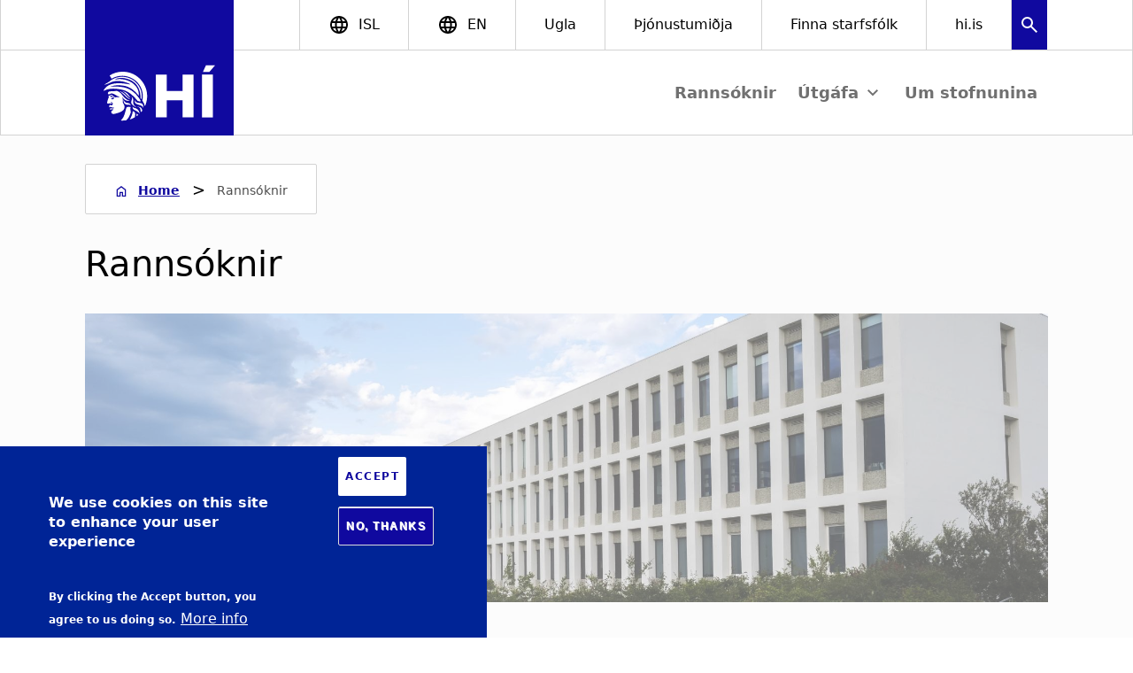

--- FILE ---
content_type: text/html; charset=UTF-8
request_url: https://ioes.hi.is/en/node/12
body_size: 58458
content:
<!DOCTYPE html>
<html lang="en" dir="ltr" prefix="og: https://ogp.me/ns#">
  <head>
    <meta charset="utf-8" />
<style>/* @see https://github.com/aFarkas/lazysizes#broken-image-symbol */.js img.lazyload:not([src]) { visibility: hidden; }/* @see https://github.com/aFarkas/lazysizes#automatically-setting-the-sizes-attribute */.js img.lazyloaded[data-sizes=auto] { display: block; width: 100%; }/* Transition effect. */.js .lazyload, .js .lazyloading { opacity: 0; }.js .lazyloaded { opacity: 1; -webkit-transition: opacity 2000ms; transition: opacity 2000ms; }</style>
<script>var _paq = _paq || [];(function(){var u=(("https:" == document.location.protocol) ? "https://vefgreinir.hi.is/" : "http://vefgreinir.hi.is/");_paq.push(["setSiteId", "198"]);_paq.push(["setTrackerUrl", u+"matomo.php"]);_paq.push(["setDoNotTrack", 1]);if (!window.matomo_search_results_active) {_paq.push(["trackPageView"]);}_paq.push(["setIgnoreClasses", ["no-tracking","colorbox"]]);_paq.push(["enableLinkTracking"]);var d=document,g=d.createElement("script"),s=d.getElementsByTagName("script")[0];g.type="text/javascript";g.defer=true;g.async=true;g.src=u+"matomo.js";s.parentNode.insertBefore(g,s);})();</script>
<link rel="canonical" href="https://ioes.hi.is/is/rannsoknir" />
<meta name="Generator" content="Drupal 10 (https://www.drupal.org)" />
<meta name="MobileOptimized" content="width" />
<meta name="HandheldFriendly" content="true" />
<meta name="viewport" content="width=device-width, initial-scale=1.0" />
<style>div#sliding-popup, div#sliding-popup .eu-cookie-withdraw-banner, .eu-cookie-withdraw-tab {background: #002496} div#sliding-popup.eu-cookie-withdraw-wrapper { background: transparent; } #sliding-popup h1, #sliding-popup h2, #sliding-popup h3, #sliding-popup p, #sliding-popup label, #sliding-popup div, .eu-cookie-compliance-more-button, .eu-cookie-compliance-secondary-button, .eu-cookie-withdraw-tab { color: #fff;} .eu-cookie-withdraw-tab { border-color: #fff;}</style>
<meta name="theme-color" content="#232222" />
<style>body { visibility: hidden; } .body-loaded { visibility: visible; }</style>
<link href="https://ioes.hi.is/profiles/contrib/stofnanir/themes/custom/volcano/favicon/favicon.ico" rel="icon" sizes="any" />
<link href="https://ioes.hi.is/profiles/contrib/stofnanir/themes/custom/volcano/favicon/icon.svg" rel="icon" type="image/svg+xml" />
<link href="https://ioes.hi.is/profiles/contrib/stofnanir/themes/custom/volcano/favicon/apple-touch-icon.png" rel="apple-touch-icon" />
<link rel="alternate" hreflang="is" href="https://ioes.hi.is/is/rannsoknir" />

    <title>Rannsóknir | Hagfræðistofnun</title>
    
    <link rel="stylesheet" media="all" href="/sites/ioes.hi.is/files/css/css_XRC93lYeZk0Wif1MkgG6bAXycv7kcizlnrUFLYAq7D0.css?delta=0&amp;language=en&amp;theme=volcano&amp;include=[base64]" />
<link rel="stylesheet" media="all" href="/profiles/contrib/stofnanir/themes/custom/volcano/dist/quartz.css?t9463l" />
<link rel="stylesheet" media="all" href="/sites/ioes.hi.is/files/css/css_g-HGqLUGTmTTu-TBo1JISW4fsLk0zCOOFVpz-TvuKAg.css?delta=2&amp;language=en&amp;theme=volcano&amp;include=[base64]" />

  </head>
  <body>
    
        <a href="#main-content" class="visually-hidden focusable bg-theme-brand text-center font-bold text-white text-xl py-3 focus:block border-4 border-theme-pink">
      Skip to main content
    </a>

      <div class="dialog-off-canvas-main-canvas" data-off-canvas-main-canvas>
    
  
<div class="page-wrapper relative bg-gray-50">
    <div class="2xl:px-[calc(100vw*0.05+96px)]  2xs:px-0 flex flex-col min-h-screen justify-between">
    <qz-section class="border-b-1 border-l-1 border-r-1 bg-white">
      <div class="2xs:hidden xl:flex justify-end md:h-14 bg-white font-medium">
                                                                        <div class="md:w-[168px] bg-theme-brand -mb-[2px] -ml-[1px]">
              <a href="/en" rel="home" alt="Home">
                <span class="object-cover md:h-24 md:w-242" alt="Home"></span>
              </a>
            </div>
                          <div class="grow"></div>
                      
          
                

  <qz-link block class="border-r-1 grid place-items-center border-l-1 uppercase text-base px-8" href="/is/hagfraedistofnun" label="isl"
     iconBefore="language"      iconSize="24" >
  </qz-link>
          
      

  <qz-link block class="border-r-1 grid place-items-center text-base px-8" href="/en/institute-ecponomic-studies" label="EN"
     iconBefore="language"      iconSize="24" >
  </qz-link>
          
      

  <qz-link block class="border-r-1 grid place-items-center text-base px-8" href="https://ugla.hi.is" label="Ugla"
         iconSize="24"  target="_blank" >
  </qz-link>
          
      

  <qz-link block class="border-r-1 grid place-items-center text-base px-8" href="https://thjonusta.hi.is" label="Þjónustumiðja"
         iconSize="24"  target="_blank" >
  </qz-link>
          
      

  <qz-link block class="border-r-1 grid place-items-center text-base px-8" href="https://hi.is/starfsmannaleit" label="Finna starfsfólk"
         iconSize="24"  target="_blank" >
  </qz-link>
          
      

  <qz-link block class="border-r-1 grid place-items-center text-base px-8" href="https://hi.is" label="hi.is"
         iconSize="24"  target="_blank" >
  </qz-link>
<qz-overlay class="inline-block" backdrop-color="#10099F">
  <qz-button search_block iconafter="" iconbefore="" icononly="" icononlyname="search" icon="" slot="opener" color="text-theme-brand" aria-label="Search"></qz-button>
  <qz-button iconafter="" iconbefore="" icononly="" icononlyname="close" icon="" slot="closer" color="text-theme-brand" tertiary="" aria-label="Close"></qz-button>

    <div class="pt-3xl lg:pt-3xl h-[1000px]">
    <qz-section class="bg-white" spacing="top-large">
              <div class="views-element-container"><div class="js-view-dom-id-0a8ba6419430a552dca30889018aac8da659efe1368a0fb185ca9c5c34b5a754">
  
  
  

  
  
  <qz-section width="wide" spacing="bottom-small top-small">
    <form class="views-exposed-form" novalidate="novalidate" data-drupal-selector="views-exposed-form-search-icelandic-page-1" action="/en/leit" method="get" id="views-exposed-form-search-icelandic-page-1" accept-charset="UTF-8">
      <div class="js-form-item form-item form-type-textfield js-form-type-textfield form-item-search-api-fulltext js-form-item-search-api-fulltext form-no-label">
        <input placeholder="Leita" data-drupal-selector="edit-search-api-fulltext" type="text" id="edit-search-api-fulltext" name="search_api_fulltext" value="" size="30" maxlength="128" class="form-text form-input" />

        </div>
<div data-drupal-selector="edit-actions" class="form-actions js-form-wrapper form-wrapper" id="edit-actions"><input data-drupal-selector="edit-submit-search-icelandic" type="submit" id="edit-submit-search-icelandic" value="Virkja" class="button js-form-submit form-submit" />
</div>


    </form>
  </qz-section>



  

  <qz-section width="text" spacing="bottom-small top-small">
      <p>Leitin skilaði engum niðurstöðum.</p>

    </qz-section>
    

  
  

  
  
</div>
</div>

          </qz-section>
  </div>
</qz-overlay>
      </div>
    </qz-section>
        <header class="w-full items-center justify-between  h-2xl lg:relative">
		<div class="md:h-20 lg:h-24 w-full flex bg-white">
		        <div class="md:w-[64px] lg:w-[96px] lg:min-w-[96px] lg:max-w-[96px]  border-l-1 border-b-1"></div>
                              <div class="md:w-[140px] lg:w-[168px] lg:min-w-[168px] lg:max-w-[168px] md:h-20 lg:h-24 bg-theme-brand">
              <a href="/en" rel="home" alt="Home">
                <span class="object-cover"><svg width="168" height="96" viewBox="0 0 168 96" fill="none" xmlns="http://www.w3.org/2000/svg" aria-hidden="true" focusable="false">
  <rect width="167.928" height="96.0003" transform="translate(0 -0.000366211)" fill="#10099F"/>
  <path d="M80.0776 27.1593H92.3857V45.8697H110.273V27.1593H122.655V75.616H110.273V56.1577H92.3857V75.616H80.0776V27.1593Z" fill="white"/>
  <path d="M144.504 27.1593H132.196V75.616H144.504V27.1593Z" fill="white"/>
  <path d="M136.63 16.8453H146.871L140.442 24.3451H133.192L136.63 16.8453Z" fill="white"/>
  <path d="M42.2076 52.6463C44.5251 56.3081 47.514 57.4791 50.6776 56.7326C50.7282 56.7081 50.7282 56.633 50.6776 56.633C47.7133 56.4583 44.1511 53.195 41.9578 50.0804C40.5124 48.0373 37.0744 45.4469 35.3561 45.5956C35.3071 45.6201 34.2848 45.7703 34.2848 45.7703C32.7903 45.9941 30.623 46.1197 28.2058 46.1443C27.159 46.1688 25.8147 47.0655 25.8392 48.586C26.0385 49.7815 27.2846 49.5332 27.8578 49.3079C28.7791 48.9585 29.3278 48.3867 30.5233 48.5109C33.1643 48.7592 35.6305 51.4002 38.4216 52.1236C38.745 52.2983 38.771 52.3474 38.771 52.473C38.771 52.8715 38.5718 52.8715 38.3971 52.8225C36.9026 52.3734 34.9836 53.2455 33.6884 52.7474C32.6921 52.3734 32.617 52.1496 31.8691 51.4767C30.9969 50.7042 29.9501 49.4581 28.3069 50.7042C28.1322 50.8544 27.8593 51.0277 27.6586 51.0782C27.2095 51.1778 26.7619 51.1287 26.3128 50.9035C26.2965 50.9035 26.2883 50.9117 26.2883 50.928C26.5121 51.1273 26.7374 51.4016 26.837 51.7496C27.0117 52.3474 26.8615 52.7965 26.8615 52.7965L26.6623 53.3192C26.6117 53.4188 26.5872 53.5184 26.5626 53.6181L26.4876 53.7928C25.9143 55.3118 24.7938 58.7252 25.0682 59.3981C25.4667 60.3944 27.3857 59.6724 28.5062 59.697C29.1285 59.7215 29.7263 60.071 29.9761 60.0464C30.3991 59.9959 30.4497 59.5483 30.275 59.2494C30.1508 59.0501 29.8519 58.8263 29.553 58.7267C29.2787 58.627 28.8556 58.7772 28.756 58.5274C28.9552 58.0293 29.9775 58.3527 30.3746 58.5779C30.6244 58.7267 32.2676 59.9728 30.8973 61.5423C30.7226 61.7416 30.0757 61.9914 29.5761 62.0159C29.3263 61.1683 28.3805 61.4427 27.8824 61.717C27.5084 61.9163 27.5344 62.6383 27.4839 63.0873C27.4333 63.3617 27.4333 63.4613 27.3337 63.7356C27.2586 64.01 27.2832 64.2338 27.2832 64.2338C27.9806 64.1587 28.3791 63.7602 28.8036 63.636C29.1776 63.5364 29.6007 63.9349 29.9746 64.0836C30.8713 64.4576 31.6193 64.6323 32.8148 64.6063C32.6401 65.4539 31.7189 65.5535 31.3449 65.5781C30.8468 65.5781 30.3732 65.2792 29.8245 65.2792C29.2758 65.2792 28.7285 65.5781 28.1798 65.5535C28.1553 65.5535 28.1553 65.5781 28.1553 65.6041C28.2549 65.7283 28.3545 65.9275 28.3791 66.0272C28.4296 66.326 28.1293 66.6495 28.0557 66.9484C28.0557 66.9729 28.0802 66.9989 28.1062 66.9729C28.4051 66.5499 29.1025 66.4502 29.8505 66.4502C30.4482 66.4502 30.9464 66.6249 31.3955 66.4502C31.6193 66.3751 31.6193 66.1008 31.8445 66.1513C32.0192 66.1759 32.0192 66.5499 31.9947 66.6249C31.7709 67.3469 30.9738 67.6963 30.3746 68.0443C30.3501 68.0689 29.901 68.4183 29.8014 68.8659C29.6266 69.5142 29.7017 69.6139 29.7508 69.9618C29.9255 70.7343 30.5479 72.4786 34.3353 71.3321C34.9576 71.1329 40.5644 70.0369 43.3295 67.2964C43.3541 67.2718 46.369 64.0331 43.305 59.8717C42.7563 59.0992 42.6321 58.7252 42.6321 58.0278C42.8313 55.436 42.6321 53.7422 42.0343 52.447C42.0588 52.4716 42.1585 52.5467 42.209 52.6463H42.2076ZM28.33 51.5994C28.3055 51.4998 28.2304 51.3756 28.2304 51.276C28.6043 51.0017 29.2267 51.0017 29.6757 51.1013C30.6475 51.3251 31.2453 52.4716 31.9427 52.7705C31.6438 53.0448 31.2207 53.2441 30.623 53.3683C30.7226 53.169 30.8973 52.5958 30.3732 52.2463C30.2735 52.7445 29.8995 52.8687 29.6252 53.0188C29.5747 53.1935 29.6007 53.2426 29.6007 53.3177C29.3018 53.0939 29.3263 53.0679 29.2267 52.7199C29.4014 52.6449 29.4505 52.5207 29.4765 52.3705C29.6007 51.6731 28.9032 51.3987 28.33 51.598V51.5994ZM32.939 53.7422C32.8885 53.8664 32.7398 54.2404 32.6401 54.3646C32.1665 54.9378 31.2698 55.3609 30.5479 55.062C30.0988 54.8873 29.0534 54.5393 29.4765 53.8664C30.597 54.4151 31.5947 53.543 32.3167 53.0694C32.5405 53.169 32.7152 53.2686 32.8394 53.3437C33.0141 53.4188 33.0141 53.5184 32.939 53.7422Z" fill="white"/>
  <path d="M59.0741 63.3584C64.356 64.8283 61.5909 67.7927 63.5835 69.5124C64.0325 68.9897 64.4311 68.4656 64.8296 67.9429C63.9329 66.0239 64.4065 63.832 59.0987 63.2833C59.0236 63.2588 59.0236 63.3338 59.0741 63.3584Z" fill="white"/>
  <path d="M60.2204 72.8265C60.0211 72.6763 59.7973 72.5276 59.5981 72.3529C59.3988 72.2027 58.4776 71.4057 58.2783 71.257C58.2783 72.0786 58.3534 73.225 58.3029 74.2964C58.9512 73.8228 59.5981 73.3247 60.2218 72.8265H60.2204Z" fill="white"/>
  <path d="M56.3598 75.492C56.7092 73.5745 56.8579 71.1573 56.3598 69.787C55.5382 69.2138 54.8898 68.8904 54.0177 68.3922C53.7694 71.0086 52.9709 73.5239 51.7753 75.866C51.4764 76.4638 51.0273 77.2363 50.5552 77.9842C52.5983 77.3864 54.5419 76.5388 56.3598 75.4934V75.492Z" fill="white"/>
  <path d="M51.5254 70.7085C52.1737 68.8892 50.8771 67.8192 51.4749 64.3307L51.5254 63.8571C50.2793 63.4831 47.5893 63.434 46.967 64.4549C45.7454 66.423 45.2487 75.1183 40.439 79.079C41.1364 79.1295 41.8583 79.1541 42.5818 79.1541C43.952 79.1541 45.3223 79.0544 46.6421 78.8552C48.5105 77.2856 50.0555 74.8685 51.5254 70.7085Z" fill="white"/>
  <path d="M21.2565 45.5204C20.7583 45.2966 21.2319 44.6237 22.2528 43.2029C29.8016 32.8629 49.9069 38.5693 51.2021 38.3701C52.1493 38.2199 38.3713 31.0956 28.2061 36.4511C26.4373 37.3723 22.2513 39.1166 21.9784 38.3701C21.9784 38.3701 26.8863 35.9038 29.0291 33.9603C29.1533 33.8361 29.8262 33.312 30.45 32.9135C34.311 30.596 38.7713 29.5 43.3052 29.7744C55.4876 30.4963 64.8313 40.8117 64.1079 52.7444C64.0588 53.5414 63.9591 54.3384 63.8335 55.1109C63.2603 54.363 62.7376 53.6656 62.713 53.5414C62.713 53.5414 64.3071 34.2578 43.903 31.1692C40.1907 30.596 36.2545 31.1938 33.5385 32.7893C34.4352 32.7388 35.3319 32.7142 36.0553 32.59C45.4726 30.9959 61.4424 36.6013 60.8691 51.2253C60.8446 51.6989 54.64 41.8081 44.8502 39.9642C33.8634 37.8965 28.7317 41.011 28.7317 41.011C28.7317 41.011 36.0062 40.0898 43.8048 41.6333C52.7485 43.4022 59.5754 50.4023 63.113 57.2292C62.8632 57.7273 59.9494 57.479 59.2014 56.5809C56.9099 53.7652 50.805 46.4156 42.8836 44.5472C26.7651 40.7107 21.8817 45.8178 21.2579 45.5189L21.2565 45.5204Z" fill="white"/>
  <path d="M51.3521 52.8207C48.6866 52.8712 46.9178 47.8622 42.2582 46.1685C42.2077 46.144 42.2337 46.0689 42.2828 46.0689C47.839 46.6176 49.1833 51.101 51.3766 52.721C51.4012 52.7716 51.4012 52.8207 51.3521 52.8207ZM51.4026 55.0876C48.8368 54.0408 43.63 46.492 38.995 45.8942C38.9444 45.8942 38.9199 45.9692 38.9704 45.9938C42.6827 47.6124 47.865 55.0617 51.3781 55.1873C51.4531 55.1627 51.4531 55.0876 51.4026 55.0876ZM51.9513 61.8149C49.3349 57.1308 46.4947 61.7398 43.3816 55.4862C43.3571 55.4356 43.282 55.4616 43.282 55.5107C44.1036 63.6328 49.4851 60.2944 51.8777 61.864C51.9282 61.9145 51.9773 61.864 51.9527 61.8134L51.9513 61.8149Z" fill="white"/>
  <path d="M61.6662 71.2325C58.6772 67.1967 53.2697 67.819 53.843 63.4598C53.843 63.4093 53.918 63.4093 53.9426 63.4353C55.1382 66.2264 60.2453 63.5349 61.7658 71.1834C61.7412 71.2339 61.6907 71.2585 61.6662 71.2339V71.2325Z" fill="white"/>
  <path d="M57.9781 64.056C47.0664 59.1972 55.8599 55.5859 52.2227 51.7234C52.2227 51.707 52.2308 51.6989 52.2472 51.6989C57.7283 56.3324 51.0271 59.6462 58.0272 63.9563C58.0778 64.0069 58.0272 64.0805 57.9767 64.056H57.9781Z" fill="white"/>
  <path d="M65.6268 64.8043C64.3056 59.7462 55.1627 62.9604 56.3092 56.0844C56.3092 56.0339 56.3842 56.0339 56.4088 56.0844C58.1776 62.2139 66.5235 55.6108 65.7264 64.8043C65.7019 64.8288 65.6268 64.8548 65.6268 64.8043Z" fill="white"/>
  <path d="M64.7806 56.4583C65.0549 55.2873 65.2296 54.0672 65.3033 52.8456C66.0512 40.2647 56.2354 29.4266 43.4047 28.6541C38.7451 28.3797 34.1867 29.4511 30.1754 31.7686C30.1263 31.7686 30.0758 31.7932 30.0267 31.7932L27.8594 28.231C32.7673 25.1164 38.4231 23.6711 44.2523 24.0205C59.4496 24.9172 71.0587 38.0222 70.1621 53.195C69.9628 56.633 69.1412 59.8963 67.7449 62.9617C67.1962 60.8435 66.2259 58.7022 64.7806 56.4597V56.4583Z" fill="white"/>
</svg>
</span>
              </a>
            </div>
                          <div class="border-b-1 grow"></div>
        <div class="border-b-1 flex justify-center place-items-center">
                      

<nav role="navigation" aria-label="block-volcano-mainnavigation-menu" class="menu-block-volcano-mainnavigation-menu">
            
  <h2 class="visually-hidden" id="block-volcano-mainnavigation-menu">Main navigation</h2>
  

        

<qz-dropdown-menu expand-a11y-label="View submenu" class="hidden lg:flex">
                <ul slot="menu" role="menu">
                              <li class="dropdown-menu-button">
              <a href="/en/node/12" data-drupal-link-system-path="node/12" class="is-active" aria-current="page">Rannsóknir</a>
            </li>
                                        <li aria-label="Útgáfa" class="dropdown-menu-button dropdown-menu-parent-button">
                                      
          <ul>
                          <li class="dropdown-menu-child-button">
            <a href="/en/node/4" data-drupal-link-system-path="node/4">Skýrslur</a>
          </li>
                  <li class="dropdown-menu-child-button">
            <a href="/en/node/8" data-drupal-link-system-path="node/8">Skammtímaspár um Hagstærðir</a>
          </li>
                  <li class="dropdown-menu-child-button">
            <a href="/en/node/6" data-drupal-link-system-path="node/6">Rannsóknaskýrslur</a>
          </li>
                  <li class="dropdown-menu-child-button">
            <a href="/en/node/7" data-drupal-link-system-path="node/7">Vinnupappírar</a>
          </li>
                  <li class="dropdown-menu-child-button">
            <a href="/en/node/5" data-drupal-link-system-path="node/5">Annað efni</a>
          </li>
              </ul>
      
                          </li>
                                        <li class="dropdown-menu-button">
              <a href="/en/node/3" data-drupal-link-system-path="node/3">Um stofnunina</a>
            </li>
                        </ul>
    
      
</qz-dropdown-menu>


  </nav>


                    <qz-drawer position="right" variant="mobile-menu" fixed
                     class="2xs:flex xl:hidden header-menu-mobile">
                            <div>
    
<nav role="navigation" aria-label="block-volcano-mainnavigation-2-menu" class="menu-block-volcano-mainnavigation-2-menu">
            
  <h2 class="visually-hidden" id="block-volcano-mainnavigation-2-menu">Main navigation</h2>
  

        <qz-mobile-menu  expand-a11y-label="Expand submenu" back-label="Back">
    <div class="fixed top-0 left-0 right-0 h-24 pt-9 pb-4 bg-theme-brand flex items-center justify-between"
         slot="header">
        <div class="object-cover h-14 pl-2">
                                                                                          <svg width="217" height="86" viewBox="0 0 868 344" fill="none" xmlns="http://www.w3.org/2000/svg" aria-hidden="true" focusable="false">
<g clip-path="url(#clip0)">
<path d="M868 0H0V343.766H868V0Z" fill="#10099F"/>
<path d="M256.179 107.388H269.876V139.836C269.876 146.199 273.248 149.841 279.621 149.841C285.995 149.841 289.287 146.169 289.287 139.836V107.388H303.074V141.337C303.074 153.993 294.459 162.348 279.621 162.348C264.783 162.348 256.169 153.953 256.169 141.337L256.179 107.388Z" fill="white"/>
<path d="M322.565 106.638L349.99 130.921C351.49 132.112 352.911 133.462 354.412 134.593V107.388H367.929V162.048H367.409L339.754 137.695L335.412 134.103V161.297H321.994V106.638H322.565Z" fill="white"/>
<path d="M387.31 161.337V107.388H401.017V161.337H387.31Z" fill="white"/>
<path d="M428.962 107.388L435.856 122.296C438.097 127.299 440.348 132.192 441.619 136.084C442.449 134.293 445.821 125.968 447.472 122.296L454.366 107.388H469.374L441.969 162.048H441.379L413.954 107.388H428.962Z" fill="white"/>
<path d="M482.391 107.388H517.76V118.924H496.109V128.52H514.619V139.456H496.109V149.801H518.891V161.337H482.391V107.388Z" fill="white"/>
<path d="M535.3 161.337V107.388H554.93C567.817 107.388 576.732 113.612 576.732 125.748C576.732 133.542 572.73 138.755 566.847 141.337L577.713 161.347H563.395L554.7 143.588H548.697V161.347L535.3 161.337ZM548.707 132.642H555.601C559.723 132.642 562.875 130.641 562.875 125.748C562.875 121.026 559.653 118.924 555.531 118.924H548.707V132.642Z" fill="white"/>
<path d="M611.431 106.337C616.343 106.294 621.221 107.159 625.819 108.889V121.546C621.767 119.282 617.193 118.119 612.552 118.174C607.609 118.174 604.457 119.905 604.457 122.596C604.457 125.288 607.609 126.869 613.902 129.42C622.967 133.012 629.191 136.834 629.191 146.429C629.191 156.435 621.697 162.438 608.279 162.438C602.698 162.494 597.156 161.503 591.94 159.516V146.279C595.896 148.393 600.226 149.715 604.687 150.171C606.107 150.307 607.536 150.333 608.96 150.251C613.372 149.951 615.853 148.75 615.853 146.499C615.853 143.658 612.482 142.227 605.848 139.756C596.783 136.314 590.94 132.562 590.94 122.676C590.94 112.791 599.134 106.337 611.431 106.337Z" fill="white"/>
<path d="M645.219 161.337V107.388H658.937V161.337H645.219Z" fill="white"/>
<path d="M673.845 107.388H716.408V118.924H702.02V161.337H688.233V118.924H673.845V107.388Z" fill="white"/>
<path d="M723.672 107.388H739.26L750.196 127.619L761.202 107.388H776.79L757.14 140.736V161.337H743.433V140.736L723.672 107.388Z" fill="white"/>
<path d="M253.557 213.356C253.557 197.917 265.474 185.341 282.103 185.341C298.732 185.341 310.658 197.847 310.658 213.356C310.658 228.864 298.822 241.371 282.103 241.371C265.384 241.371 253.557 229.014 253.557 213.356ZM282.103 228.864C290.877 228.864 296.791 221.75 296.791 213.356C296.791 204.961 290.877 197.837 282.103 197.837C273.328 197.837 267.345 205.031 267.345 213.356C267.345 221.68 273.338 228.864 282.103 228.864Z" fill="white"/>
<path d="M327.067 186.381H360.635V197.917H340.775V208.263H357.484V219.499H340.775V240.33H327.067V186.381Z" fill="white"/>
<path d="M404.619 240.33V186.381H418.327V240.33H404.619Z" fill="white"/>
<path d="M434.665 213.356C434.665 197.767 446.582 185.341 463.361 185.341C468.75 185.243 474.081 186.477 478.879 188.932V201.449C474.47 199.104 469.556 197.868 464.562 197.847C454.376 197.847 448.453 205.041 448.453 213.366C448.453 221.69 454.226 228.874 463.961 228.874C469.27 228.908 474.511 227.677 479.249 225.282V237.939C475.958 239.67 469.804 241.391 462.761 241.391C446.582 241.381 434.665 229.084 434.665 213.356Z" fill="white"/>
<path d="M495.808 186.381H531.177V197.917H509.526V207.512H528.016V218.448H509.506V228.794H532.278V240.33H495.788L495.808 186.381Z" fill="white"/>
<path d="M548.707 240.33V186.381H562.424V228.794H581.905V240.33H548.707Z" fill="white"/>
<path d="M591.5 240.33L618.325 185.63H618.995L645.83 240.33H631.512L627.69 232.085H609.56L605.808 240.33H591.5ZM623.798 222.87C621.917 218.598 619.745 213.275 618.695 209.983C617.944 211.774 615.023 219.419 613.532 222.87H623.798Z" fill="white"/>
<path d="M660.087 185.63L687.512 209.903C689.013 211.104 690.434 212.455 691.935 213.575V186.381H705.422V241.09H704.902L677.247 216.737L672.904 213.135V240.34H659.487V185.63H660.087Z" fill="white"/>
<path d="M724.802 240.33V186.381H742.862C761.742 186.381 773.429 197.767 773.429 213.395C773.429 229.024 761.742 240.41 742.932 240.41L724.802 240.33ZM742.812 228.794C753.758 228.794 759.601 221.79 759.601 213.355C759.601 204.921 753.758 197.917 742.742 197.917H738.54V228.794H742.812Z" fill="white"/>
<path d="M145.809 177.576C152.273 187.782 160.527 190.983 169.322 188.942C169.356 188.942 169.389 188.929 169.414 188.904C169.438 188.88 169.452 188.847 169.452 188.812C169.452 188.778 169.438 188.745 169.414 188.72C169.389 188.696 169.356 188.682 169.322 188.682C161.107 188.172 151.202 179.127 145.119 170.452C141.117 164.759 131.531 157.615 126.759 157.966C126.599 158.046 123.757 158.476 123.757 158.476C118.144 159.163 112.493 159.497 106.838 159.476C105.085 159.531 103.422 160.265 102.201 161.524C100.98 162.782 100.296 164.466 100.294 166.22C100.875 169.522 104.296 168.841 105.927 168.221C108.449 167.221 110.03 165.66 113.351 165.98C120.655 166.69 127.509 173.984 135.283 175.985C136.184 176.466 136.234 176.636 136.224 176.986C136.224 178.096 135.673 178.076 135.223 177.986C131.081 176.766 125.768 179.187 122.146 177.796C119.355 176.726 119.205 176.155 117.063 174.274C114.642 172.153 111.751 168.701 107.158 172.133C106.635 172.59 106.021 172.931 105.357 173.134C104.098 173.429 102.775 173.254 101.635 172.644C101.635 172.644 101.565 172.644 101.635 172.694C102.323 173.309 102.84 174.091 103.136 174.965C103.441 175.915 103.465 176.933 103.206 177.896L102.656 179.317C102.546 179.617 102.426 179.907 102.346 180.118L102.155 180.598C100.565 184.81 97.473 194.325 98.1533 196.156C99.2439 198.898 104.577 196.927 107.718 196.997C109.419 197.047 111.13 198.057 111.781 197.997C112.961 197.887 113.131 196.637 112.641 195.796C112.137 195.113 111.44 194.598 110.64 194.315C109.86 194.035 108.729 194.465 108.389 193.775C108.919 192.374 111.811 193.295 112.871 193.915C113.552 194.305 118.124 197.817 114.312 202.15C113.241 202.916 111.982 203.379 110.67 203.49C109.989 201.169 107.338 201.899 105.967 202.68C104.967 203.27 105.017 205.271 104.837 206.482C104.759 207.092 104.618 207.692 104.416 208.273C104.272 208.725 104.224 209.202 104.277 209.674C106.278 209.433 107.278 208.333 108.499 208.003C109.719 207.672 110.68 208.823 111.72 209.253C114.198 210.319 116.88 210.825 119.575 210.734C119.105 213.055 116.573 213.386 115.513 213.416C114.152 213.416 112.811 212.555 111.26 212.565C109.709 212.575 108.259 213.426 106.688 213.306C106.675 213.305 106.662 213.308 106.651 213.315C106.639 213.321 106.63 213.331 106.624 213.342C106.617 213.353 106.615 213.366 106.615 213.379C106.616 213.392 106.62 213.405 106.628 213.416C106.926 213.75 107.138 214.152 107.248 214.586C107.398 215.417 106.548 216.337 106.358 217.148C106.363 217.161 106.372 217.172 106.383 217.18C106.395 217.187 106.409 217.192 106.423 217.192C106.437 217.192 106.45 217.187 106.462 217.18C106.474 217.172 106.482 217.161 106.488 217.148C107.288 215.987 109.279 215.677 111.3 215.697C112.941 215.697 114.352 216.187 115.603 215.697C116.203 215.467 116.193 214.756 116.873 214.856C117.334 214.926 117.364 215.947 117.284 216.177C116.653 218.178 114.482 219.179 112.761 220.089C112.028 220.682 111.472 221.464 111.15 222.35C110.826 223.319 110.784 224.36 111.03 225.352C111.52 227.533 113.261 232.356 123.737 229.174C125.448 228.654 141.036 225.582 148.7 217.958C148.75 217.898 157.115 208.903 148.7 197.367C147.16 195.256 146.82 194.195 146.86 192.224C147.45 185.01 146.86 180.288 145.169 176.726C145.439 176.961 145.657 177.251 145.809 177.576ZM107.238 174.695C107.113 174.416 107.009 174.128 106.928 173.834C107.53 173.495 108.194 173.277 108.881 173.195C109.568 173.112 110.264 173.167 110.93 173.354C113.611 173.994 115.252 177.156 117.233 177.996C116.196 178.878 114.936 179.456 113.592 179.667C113.884 179.156 113.975 178.553 113.847 177.978C113.719 177.403 113.382 176.896 112.901 176.556C112.611 177.926 111.621 178.277 110.9 178.727C110.807 179.003 110.807 179.301 110.9 179.577C110.1 178.967 110.16 178.907 109.83 177.916C110.026 177.828 110.196 177.689 110.321 177.513C110.446 177.337 110.521 177.131 110.54 176.916C110.79 174.865 108.789 174.154 107.208 174.695H107.238ZM120.055 180.598C119.851 181.202 119.568 181.777 119.215 182.309C117.924 183.91 115.403 185.08 113.372 184.31C112.141 183.82 109.229 182.889 110.37 180.988C113.472 182.539 116.223 180.048 118.294 178.797C118.894 179.097 119.405 179.367 119.775 179.537C120.145 179.707 120.225 179.988 120.025 180.598H120.055Z" fill="white"/>
<path d="M192.614 207.312C207.262 211.425 199.618 219.609 205.121 224.402C206.332 222.981 207.492 221.51 208.603 220.009C206.102 214.666 207.422 208.563 192.664 207.002C192.623 206.996 192.581 207.006 192.547 207.03C192.514 207.054 192.491 207.091 192.484 207.132C192.478 207.173 192.488 207.216 192.512 207.249C192.536 207.283 192.573 207.306 192.614 207.312Z" fill="white"/>
<path d="M195.776 233.606C195.206 233.186 194.625 232.756 194.055 232.306C193.485 231.855 190.933 229.654 190.413 229.234C190.413 231.545 190.603 234.697 190.413 237.649C192.284 236.378 194.065 235.027 195.776 233.606Z" fill="white"/>
<path d="M185.06 241.091C186.001 235.798 186.421 229.024 185.06 225.232C182.958 223.829 180.784 222.536 178.547 221.36C177.815 228.604 175.702 235.642 172.323 242.091C171.473 243.762 170.242 245.893 168.942 247.995C174.561 246.316 179.969 244 185.06 241.091Z" fill="white"/>
<path d="M171.643 227.763C173.424 222.68 169.842 219.759 171.523 210.074L171.683 208.783C168.201 207.782 160.767 207.622 159.026 210.434C155.664 215.867 154.234 240.04 140.896 251.046C142.857 251.199 144.832 251.276 146.819 251.276C150.594 251.279 154.363 251.001 158.096 250.445C163.248 246.033 167.571 239.329 171.643 227.763Z" fill="white"/>
<path d="M87.5574 157.805C86.1767 157.165 87.4874 155.294 90.359 151.362C111.31 122.646 167.2 138.485 170.762 137.934C173.424 137.514 135.093 117.734 106.868 132.622C101.955 135.213 90.329 140.016 89.5986 137.924C89.5986 137.924 103.236 131.091 109.209 125.688C110.45 124.634 111.761 123.665 113.131 122.786C123.885 116.342 136.338 113.307 148.851 114.082C182.709 116.083 208.643 144.738 206.662 177.926C206.53 180.126 206.276 182.318 205.902 184.49C204.766 183.105 203.727 181.644 202.79 180.117C202.79 180.117 207.202 126.548 150.562 117.984C140.246 116.423 129.33 118.084 121.806 122.466C124.149 122.405 126.487 122.218 128.81 121.906C154.984 117.443 199.358 133.052 197.727 173.674C197.667 174.995 180.458 147.5 153.233 142.387C122.706 136.654 108.469 145.298 108.469 145.298C122.433 143.856 136.533 144.439 150.331 147.029C175.155 151.972 194.105 171.403 203.98 190.363C203.27 191.734 195.156 191.043 193.145 188.572C186.771 180.748 169.852 160.357 147.82 155.114C102.866 144.438 89.3084 158.626 87.5574 157.805Z" fill="white"/>
<path d="M171.163 178.056C163.749 178.196 158.826 164.289 145.899 159.576C145.873 159.561 145.853 159.538 145.842 159.511C145.83 159.484 145.827 159.453 145.834 159.424C145.84 159.395 145.856 159.369 145.879 159.35C145.901 159.33 145.929 159.319 145.959 159.316C161.367 160.807 165.109 173.324 171.233 177.816C171.256 177.831 171.275 177.854 171.285 177.88C171.295 177.907 171.296 177.936 171.288 177.963C171.28 177.99 171.264 178.014 171.241 178.031C171.218 178.047 171.191 178.057 171.163 178.056ZM171.323 184.31C164.189 181.378 149.731 160.397 136.854 158.776C136.824 158.776 136.794 158.787 136.77 158.805C136.746 158.824 136.729 158.85 136.721 158.88C136.713 158.909 136.715 158.94 136.726 158.968C136.738 158.997 136.758 159.02 136.784 159.036C147.1 163.528 161.477 184.2 171.273 184.56C171.294 184.553 171.314 184.541 171.33 184.524C171.346 184.507 171.356 184.487 171.362 184.464C171.367 184.442 171.366 184.419 171.359 184.397C171.352 184.375 171.34 184.355 171.323 184.34V184.31ZM172.823 203.07C165.56 190.063 157.695 202.88 149.041 185.49C149.03 185.459 149.007 185.433 148.978 185.417C148.949 185.402 148.914 185.398 148.882 185.407C148.85 185.416 148.823 185.437 148.806 185.465C148.789 185.494 148.783 185.528 148.79 185.56C151.052 208.143 165.99 198.878 172.633 203.24C172.657 203.258 172.687 203.267 172.717 203.266C172.747 203.265 172.776 203.253 172.798 203.233C172.82 203.213 172.835 203.186 172.84 203.156C172.844 203.126 172.839 203.096 172.823 203.07Z" fill="white"/>
<path d="M199.838 229.184C191.504 217.938 176.485 219.719 178.096 207.622C178.104 207.595 178.12 207.571 178.143 207.554C178.166 207.537 178.193 207.528 178.221 207.528C178.25 207.528 178.277 207.537 178.3 207.554C178.322 207.571 178.339 207.595 178.346 207.622C181.708 215.356 195.886 207.912 200.068 229.114C200.066 229.14 200.056 229.164 200.039 229.184C200.023 229.204 200.001 229.218 199.977 229.226C199.952 229.233 199.926 229.233 199.901 229.226C199.876 229.219 199.854 229.204 199.838 229.184Z" fill="white"/>
<path d="M189.583 209.263C159.266 195.766 183.719 185.731 173.574 175.015C173.574 175.015 173.574 174.935 173.624 174.965C188.872 187.812 170.212 197.057 189.633 209.033C189.652 209.048 189.667 209.068 189.676 209.092C189.684 209.115 189.686 209.14 189.681 209.164C189.676 209.188 189.664 209.21 189.646 209.228C189.629 209.246 189.607 209.258 189.583 209.263Z" fill="white"/>
<path d="M210.844 211.325C207.182 197.267 181.828 206.202 184.96 187.101C184.96 187.067 184.974 187.034 184.998 187.009C185.023 186.985 185.056 186.971 185.09 186.971C185.125 186.971 185.158 186.985 185.182 187.009C185.206 187.034 185.22 187.067 185.22 187.101C190.133 204.111 213.345 185.781 211.104 211.315C211.106 211.349 211.093 211.383 211.07 211.408C211.046 211.433 211.014 211.448 210.979 211.45C210.945 211.451 210.911 211.438 210.886 211.415C210.86 211.392 210.845 211.359 210.844 211.325Z" fill="white"/>
<path d="M208.443 188.152C209.186 184.86 209.664 181.515 209.874 178.147C211.945 143.228 184.66 113.111 149.041 110.97C136.206 110.175 123.424 113.193 112.301 119.645L111.871 119.725L105.867 109.82C119.418 101.198 135.352 97.0927 151.382 98.0932C163.8 98.8297 175.851 102.578 186.496 109.014C197.141 115.449 206.06 124.38 212.482 135.033C218.904 145.686 222.637 157.743 223.357 170.161C224.077 182.58 221.764 194.987 216.617 206.312C214.927 199.844 212.164 193.706 208.443 188.152Z" fill="white"/>
</g>
<defs>
<clipPath id="clip0">
<rect width="867.53" height="343.58" fill="white" transform="scale(1.00054)"/>
</clipPath>
</defs>
</svg>
                              </div>

        <div class="flex shrink-0 items-center mr-20">
            <qz-icon class="mr-2" name="language"></qz-icon>
            <ul class="flex p-0 items-center list-none gap-1">
                <li class="active">
                    <a class="text-white px-1 py-2 leading-normal border-b-2" href="/is/hagfraedistofnun" >ÍSL</a>
                </li>
                <li class="">
                    <a class="text-primary-300 px-1 p-2 leading-normal" href="/en/institute-ecponomic-studies">ENG</a>
                </li>
            </ul>
        </div>
    </div>
                                <ul slot="menu-top" role="menu">
                                                    <li role="menuitem">
                                                    <div class="mobile-menu-button">
                                                                    <qz-button block menu-button no-padding iconafter="arrow_forward"
                                               label="Rannsóknir" href="/en/node/12"></qz-button>
                                                            </div>
                                            </li>
                                    <li role="menuitem">
                                                                              
                            <a href="https://ioes.hi.is/en/node/12">Útgáfa</a>
                                                        <ul>
                                                                                      <li role="menuitem">
                                                    <div class="mobile-menu-button">
                                                                    <qz-button block sub-menu-button auto-height no-padding iconafter="arrow_forward"
                                               label="Skýrslur" href="/en/node/4"></qz-button>
                                                            </div>
                                            </li>
                                    <li role="menuitem">
                                                    <div class="mobile-menu-button">
                                                                    <qz-button block sub-menu-button auto-height no-padding iconafter="arrow_forward"
                                               label="Skammtímaspár um Hagstærðir" href="/en/node/8"></qz-button>
                                                            </div>
                                            </li>
                                    <li role="menuitem">
                                                    <div class="mobile-menu-button">
                                                                    <qz-button block sub-menu-button auto-height no-padding iconafter="arrow_forward"
                                               label="Rannsóknaskýrslur" href="/en/node/6"></qz-button>
                                                            </div>
                                            </li>
                                    <li role="menuitem">
                                                    <div class="mobile-menu-button">
                                                                    <qz-button block sub-menu-button auto-height no-padding iconafter="arrow_forward"
                                               label="Vinnupappírar" href="/en/node/7"></qz-button>
                                                            </div>
                                            </li>
                                    <li role="menuitem">
                                                    <div class="mobile-menu-button">
                                                                    <qz-button block sub-menu-button auto-height no-padding iconafter="arrow_forward"
                                               label="Annað efni" href="/en/node/5"></qz-button>
                                                            </div>
                                            </li>
                            </ul>
                        
                                                                      </li>
                                    <li role="menuitem">
                                                    <div class="mobile-menu-button">
                                                                    <qz-button block menu-button no-padding iconafter="arrow_forward"
                                               label="Um stofnunina" href="/en/node/3"></qz-button>
                                                            </div>
                                            </li>
                            </ul>
            
                <div class="bg-theme-brand text-white p-0" slot="menu-bottom">
                                    </div>
                        
</qz-mobile-menu>


  </nav>

  </div>

                      </qz-drawer>
        </div>
        <div class="md:w-[96px] border-r-1 border-b-1"></div>
      	</div>
</header>

          <div>
    <qz-section spacing="top-small" width="wide">
  
  <nav role="navigation" aria-labelledby="breadcrumbs">
    <h2 id="breadcrumbs" class="visually-hidden">Breadcrumb</h2>

    <ol class="text-sm border border-gray-200 px-8 py-3.5 2xs:hidden lg:inline-block bg-white rounded-sm">
              <li class="inline-block font-medium">
                                    <qz-icon name="home" color="brand" size="16" style="vertical-align: text-bottom; margin-right:5px">
              </qz-icon>
                        <a href="/en"
               class="text-sm font-bold underline underline-offset-4 text-theme-brand">Home</a>
          
                      <span class="mx-2">></span>
                  </li>
              <li class="inline-block font-medium">
                      <span class="text-gray-600 text-sm"> Rannsóknir</span>
          
                  </li>
          </ol>
    <ul class="!pl-4 text-sm border border-gray-200 2xs:inline-block lg:hidden">
                  <qz-icon name="home" color="brand" size="16" style="vertical-align: text-bottom; margin-right:5px">
      </qz-icon>
      <li class="inline-block font-medium pr-5 pl-2 py-3.5">
        <span class="font-bold text-theme-brand">&#x2190;</span> <a href="/en"
                                                                    class="font-bold underline underline-offset-4 text-theme-brand text-sm"> Home </a>
      </li>
    </ul>
  </nav>

</qz-section>


  <qz-box   id="block-sitewidealert">
  
    
  <div data-sitewide-alert></div>
  </qz-box>


  <qz-box   id="block-volcano-sitewidealert">
  
    
  <div data-sitewide-alert></div>
  </qz-box>


  <qz-box   id="block-volcano-titillsidu">
  
    
  
  
<qz-section width="wide" spacing="bottom-small top-small">
  
      <h1 ><span>Rannsóknir</span>
</h1>
    
</qz-section>

  </qz-box>

  </div>


        

    <main role="main" class="mb-auto">
      <a id="main-content" tabindex="-1"></a>
      
            
      
            
              <section class="layout-content relative">
            
<div data-drupal-messages-fallback class="hidden"></div>

  <qz-box   id="block-volcano-headerparagraphs">
  
    
  


      <div region="content">
              <div>


<qz-section class="paragraph paragraph--image" width="wide" spacing="bottom-small top-none">
  
  

  <qz-media>
    <article>
  
      
          
<img loading="lazy" placeholder_method="convert" width="480" height="144" data-src="[data-uri]" data-sizes="auto" data-srcset="/sites/ioes.hi.is/files/styles/rectangle_small/public/2021-05/kri_byggingar_190812_006_1.jpg?h=4a74a9e5&amp;itok=C9GyXnJK 479w, /sites/ioes.hi.is/files/styles/rectangle_medium/public/2021-05/kri_byggingar_190812_006_1.jpg?h=4a74a9e5&amp;itok=qzEoPUxF 480w, /sites/ioes.hi.is/files/styles/rectangle_large/public/2021-05/kri_byggingar_190812_006_1.jpg?h=4a74a9e5&amp;itok=rEoZbNFF 768w, /sites/ioes.hi.is/files/styles/rectangle_extra_large/public/2021-05/kri_byggingar_190812_006_1.jpg?h=4a74a9e5&amp;itok=kIhmxx5I 1024w, /sites/ioes.hi.is/files/styles/rectangle_full/public/2021-05/kri_byggingar_190812_006_1.jpg?h=4a74a9e5&amp;itok=PatLr2hS 1440w" class="lazyload" alt="&quot;&quot;" />



  
  </article>


    
    
          <span slot="caption"></span>
      </qz-media>
</qz-section>
</div>
          </div>
  
  </qz-box>


<article id="hi_read_main"  lang="is">
    

        
<qz-section class="paragraph paragraph--text qz-local-menu-content" width="wide" spacing="bottom-small top-small">
  
  

  <div class="text"><p>Hagfræðistofnun hefur tekið þátt í margvíslegum alþjóðlegum rannsóknaverkefnum.&nbsp; Starfsfólk Hagfræðistofnunar hefur einnig fengið sjálfstæða styrki til rannsókna.&nbsp;</p>
<p class="emphasis">Við erum að vinna í því að uppfæra þessa síðu og efni um rannsóknir kemur fljótlega inn.&nbsp;</p>
</div>
</qz-section>

  </article>



  <qz-box   id="block-volcano-socialsharingblock">
  
    
  




<div class="flex justify-center items-center py-6 gap-8 border-t-1 border-b-1 border-theme-decorative">
  <h7>Share</h7>
  <div class="flex social-media-sharing">
    <ul class="gap-10">
                            <li>
          <a class="flex items-center justify-center icon_button"    target="_blank"  rel="noopener noreferrer"  class="facebook-share share"   href="https://www.facebook.com/share.php?u=https://ioes.hi.is/en/node/12&amp;title=Rannsóknir"
            title="Facebook">
                                                      <qz-icon alt="Facebook" color="blue" name="Facebook - Dark"></qz-icon>
                      </a>

        </li>
                      <li>
          <a class="flex items-center justify-center icon_button"    target="_blank"  rel="noopener noreferrer"  class="linkedin share"   href="https://www.linkedin.com/shareArticle?mini=true&amp;url=https://ioes.hi.is/en/node/12&amp;title=Rannsóknir&amp;source=https://ioes.hi.is/en/node/12"
            title="Linkedin">
                                                      <qz-icon alt="Linkedin" color="blue" name="LinkedIn - Dark"></qz-icon>
                      </a>

        </li>
                      <li>
          <a class="flex items-center justify-center icon_button"    target="_blank"  rel="noopener noreferrer"  class="twitter share"   href="https://twitter.com/intent/tweet?url=https://ioes.hi.is/en/node/12&amp;url=https://ioes.hi.is/en/node/12&amp;hashtags=Hashtag"
            title="Twitter">
                                                      <qz-icon alt="Twitter" color="blue" name="X"></qz-icon>
                      </a>

        </li>
          </ul>
  </div>
</div>

  </qz-box>


        </section>
      
    </main>

  </div>    
    <footer>
  <qz-section width="wide" class="mb-0 border-y border-y-gray-200 bg-white">
    <div class="md:flex md:justify-between md:items-center py-6 md:py-0 md:pt-1">
      <img src="/profiles/contrib/stofnanir/themes/custom/volcano/src/assets/svg/footer_logo.svg" alt="" class="mb-12 md:mb-0"/>
    </div>
  </qz-section>
  <div class="bg-white">
          
<div>
  <qz-section >
    <div class="grid grid-cols-1 md:grid-cols-2 xl:grid-cols-4">
      




<qz-box   id="block-volcano-addressblock" class="py-6 px-16 2xs:border-b-[1px] xl:border-b-0 xl:border-r-[1px] last:border-r-0">
    
      <h2 class="m-0 text-sm text-gray-500 uppercase mt-0 mb-[1rem] p-0">Háskóli Íslands</h2>
    
  <div region="footer_top"><p><qz-icon name="location_on"></qz-icon><br>
Sæmundargötu&nbsp;2, 102 Reykjavík<br>
Kt. 600169-2039</p>
<p><a href="https://www.hi.is/haskolinn/personuverndarstefna_haskola_islands_0">Persónuverndarstefna</a><br>
<a href="https://ugla.hi.is/kerfi/view/page.php?sid=4428">Tilkynna áreitni og ofbeldi</a></p>
</div>

  </qz-box>





<qz-box   id="block-volcano-contactblock" class="py-6 px-16 2xs:border-b-[1px] xl:border-b-0 xl:border-r-[1px] last:border-r-0">
    
      <h2 class="m-0 text-sm text-gray-500 uppercase mt-0 mb-[1rem] p-0">Hafðu samband</h2>
    
  <div region="footer_top"><p><qz-icon name="call"></qz-icon><br>
Sími: +354 525 4000<br>
Fax: +354 552 1331<br>
Tölvupóstur: <a href="mailto:hi@hi.is">hi@hi.is</a></p>
<p>Hagfræðistofnun<br>
Sími: + 354 525 5284<br>
Netfang: <a href="mailto:ioes@hi.is">ioes@hi.is</a><br>
<a href="//eepurl.com/i9ZcXY">Skrá á póstlista</a></p>
<div>
<div class="gtx-trans-icon">&nbsp;</div>
</div>
</div>

  </qz-box>





<qz-box   id="block-volcano-infoblock" class="py-6 px-16 2xs:border-b-[1px] xl:border-b-0 xl:border-r-[1px] last:border-r-0">
    
      <h2 class="m-0 text-sm text-gray-500 uppercase mt-0 mb-[1rem] p-0">Opnunartímar</h2>
    
  <div region="footer_top"><p><qz-icon name="schedule"></qz-icon><br>
Aðalbygging 07:30-18:00<br>
Háskólatorg 07:30-21:00</p>
<p><a href="https://www.hi.is/haskolinn/haskolabyggingar">Allir opnunartímar</a><br>
<a href="https://www.hi.is/haskolinn/rekstur_fasteigna#umsjonarmenn">Umsjónarmenn bygginga</a></p>
<p><a href="https://www.hi.is/kort_allt">Kort af svæðinu</a></p>
</div>

  </qz-box>





<qz-box   id="block-volcano-footerlogos" class="py-6 px-16 2xs:border-b-[1px] xl:border-b-0 xl:border-r-[1px] last:border-r-0">
    
    
  <div class="grid grid-cols-2 mt-4">
          <div class="my-2"><a href="https://www.government.is/topics/human-rights-and-equality/equality/equal-pay-certification/" class="footer_logos" target="_blank"><img alt="Equal pay certification" class="block mx-auto icon_button" src="/profiles/contrib/stofnanir/themes/custom/volcano/src/assets/svg/footer_jafnau.svg"/></a></div>
            </div>

<div class="mx-8 mt-4 social flex justify-center items-center gap-3">
        </div>

  </qz-box>

    </div>
  </qz-section>
</div>

      </div>
  <div >
          
      </div>
</footer>
</div>
  </div>

    

        <script>window.quartzBaseStylesPath = '/profiles/contrib/stofnanir/themes/custom/volcano/dist/quartz.css'</script>
    <script>document.addEventListener('DOMContentLoaded', () => document.body.classList.add('body-loaded'))</script>
    <noscript><style>body{visibility:visible}</style></noscript>

    <script type="application/json" data-drupal-selector="drupal-settings-json">{"path":{"baseUrl":"\/","pathPrefix":"en\/","currentPath":"node\/12","currentPathIsAdmin":false,"isFront":false,"currentLanguage":"en"},"pluralDelimiter":"\u0003","suppressDeprecationErrors":true,"matomo":{"disableCookies":false,"trackColorbox":false,"trackMailto":true},"ajaxPageState":{"libraries":"[base64]","theme":"volcano","theme_token":null},"ajaxTrustedUrl":{"\/en\/leit":true},"lazy":{"lazysizes":{"lazyClass":"lazyload","loadedClass":"lazyloaded","loadingClass":"lazyloading","preloadClass":"lazypreload","errorClass":"lazyerror","autosizesClass":"lazyautosizes","srcAttr":"data-src","srcsetAttr":"data-srcset","sizesAttr":"data-sizes","minSize":40,"customMedia":[],"init":true,"expFactor":1.5,"hFac":0.8,"loadMode":2,"loadHidden":true,"ricTimeout":0,"throttleDelay":125,"plugins":{"blur-up":"blur-up\/ls.blur-up","parent-fit":"parent-fit\/ls.parent-fit","respimg":"respimg\/ls.respimg"}},"placeholderSrc":"","preferNative":true,"minified":true,"libraryPath":"\/libraries\/lazysizes"},"eu_cookie_compliance":{"cookie_policy_version":"1.0.0","popup_enabled":true,"popup_agreed_enabled":false,"popup_hide_agreed":false,"popup_clicking_confirmation":false,"popup_scrolling_confirmation":false,"popup_html_info":"\u003Cdiv aria-labelledby=\u0022popup-text\u0022  class=\u0022eu-cookie-compliance-banner eu-cookie-compliance-banner-info eu-cookie-compliance-banner--opt-in\u0022\u003E\n  \u003Cdiv class=\u0022popup-content info eu-cookie-compliance-content\u0022\u003E\n        \u003Cdiv id=\u0022popup-text\u0022 class=\u0022eu-cookie-compliance-message\u0022 role=\u0022document\u0022\u003E\n      \u003Ch2\u003EWe use cookies on this site to enhance your user experience\u003C\/h2\u003E\n\u003Cp\u003EBy clicking the Accept button, you agree to us doing so.\u003C\/p\u003E\n\n              \u003Cbutton type=\u0022button\u0022 class=\u0022find-more-button eu-cookie-compliance-more-button\u0022\u003EMore info\u003C\/button\u003E\n          \u003C\/div\u003E\n\n    \n    \u003Cdiv id=\u0022popup-buttons\u0022 class=\u0022eu-cookie-compliance-buttons\u0022\u003E\n            \u003Cbutton type=\u0022button\u0022 class=\u0022agree-button eu-cookie-compliance-secondary-button button button--small\u0022\u003EAccept\u003C\/button\u003E\n              \u003Cbutton type=\u0022button\u0022 class=\u0022decline-button eu-cookie-compliance-default-button button button--small button--primary\u0022\u003ENo, thanks\u003C\/button\u003E\n          \u003C\/div\u003E\n  \u003C\/div\u003E\n\u003C\/div\u003E","use_mobile_message":false,"mobile_popup_html_info":"\u003Cdiv aria-labelledby=\u0022popup-text\u0022  class=\u0022eu-cookie-compliance-banner eu-cookie-compliance-banner-info eu-cookie-compliance-banner--opt-in\u0022\u003E\n  \u003Cdiv class=\u0022popup-content info eu-cookie-compliance-content\u0022\u003E\n        \u003Cdiv id=\u0022popup-text\u0022 class=\u0022eu-cookie-compliance-message\u0022 role=\u0022document\u0022\u003E\n      \u003Ch2\u003EWe use cookies on this site to enhance your user experience\u003C\/h2\u003E\n\u003Cp\u003EBy tapping the Accept button, you agree to us doing so.\u003C\/p\u003E\n\n              \u003Cbutton type=\u0022button\u0022 class=\u0022find-more-button eu-cookie-compliance-more-button\u0022\u003EMore info\u003C\/button\u003E\n          \u003C\/div\u003E\n\n    \n    \u003Cdiv id=\u0022popup-buttons\u0022 class=\u0022eu-cookie-compliance-buttons\u0022\u003E\n            \u003Cbutton type=\u0022button\u0022 class=\u0022agree-button eu-cookie-compliance-secondary-button button button--small\u0022\u003EAccept\u003C\/button\u003E\n              \u003Cbutton type=\u0022button\u0022 class=\u0022decline-button eu-cookie-compliance-default-button button button--small button--primary\u0022\u003ENo, thanks\u003C\/button\u003E\n          \u003C\/div\u003E\n  \u003C\/div\u003E\n\u003C\/div\u003E","mobile_breakpoint":768,"popup_html_agreed":false,"popup_use_bare_css":false,"popup_height":"auto","popup_width":"550px","popup_delay":1000,"popup_link":"\/en","popup_link_new_window":true,"popup_position":false,"fixed_top_position":true,"popup_language":"en","store_consent":false,"better_support_for_screen_readers":false,"cookie_name":"","reload_page":false,"domain":"","domain_all_sites":false,"popup_eu_only":false,"popup_eu_only_js":false,"cookie_lifetime":100,"cookie_session":0,"set_cookie_session_zero_on_disagree":0,"disagree_do_not_show_popup":false,"method":"opt_in","automatic_cookies_removal":true,"allowed_cookies":"","withdraw_markup":"\u003Cbutton type=\u0022button\u0022 class=\u0022eu-cookie-withdraw-tab\u0022\u003EPrivacy settings\u003C\/button\u003E\n\u003Cdiv aria-labelledby=\u0022popup-text\u0022 class=\u0022eu-cookie-withdraw-banner\u0022\u003E\n  \u003Cdiv class=\u0022popup-content info eu-cookie-compliance-content\u0022\u003E\n    \u003Cdiv id=\u0022popup-text\u0022 class=\u0022eu-cookie-compliance-message\u0022 role=\u0022document\u0022\u003E\n      \u003Ch2\u003EWe use cookies on this site to enhance your user experience\u003C\/h2\u003E\n\u003Cp\u003EYou have given your consent for us to set cookies.\u003C\/p\u003E\n\n    \u003C\/div\u003E\n    \u003Cdiv id=\u0022popup-buttons\u0022 class=\u0022eu-cookie-compliance-buttons\u0022\u003E\n      \u003Cbutton type=\u0022button\u0022 class=\u0022eu-cookie-withdraw-button  button button--small button--primary\u0022\u003EWithdraw consent\u003C\/button\u003E\n    \u003C\/div\u003E\n  \u003C\/div\u003E\n\u003C\/div\u003E","withdraw_enabled":false,"reload_options":0,"reload_routes_list":"","withdraw_button_on_info_popup":false,"cookie_categories":[],"cookie_categories_details":[],"enable_save_preferences_button":true,"cookie_value_disagreed":"0","cookie_value_agreed_show_thank_you":"1","cookie_value_agreed":"2","containing_element":"body","settings_tab_enabled":false,"olivero_primary_button_classes":" button button--small button--primary","olivero_secondary_button_classes":" button button--small","close_button_action":"close_banner","open_by_default":true,"modules_allow_popup":true,"hide_the_banner":false,"geoip_match":true,"unverified_scripts":[]},"sitewideAlert":{"refreshInterval":15000,"automaticRefresh":true},"views":{"ajax_path":"\/en\/views\/ajax","ajaxViews":{"views_dom_id:0a8ba6419430a552dca30889018aac8da659efe1368a0fb185ca9c5c34b5a754":{"view_name":"search_icelandic","view_display_id":"page_1","view_args":"","view_path":"\/node\/12","view_base_path":"leit","view_dom_id":"0a8ba6419430a552dca30889018aac8da659efe1368a0fb185ca9c5c34b5a754","pager_element":0}}},"quicklink":{"admin_link_container_patterns":["#block-local-tasks-block a",".block-local-tasks-block a","#drupal-off-canvas a","#toolbar-administration a"],"ignore_admin_paths":true,"ignore_ajax_links":true,"ignore_file_ext":true,"total_request_limit":0,"concurrency_throttle_limit":0,"idle_wait_timeout":2000,"viewport_delay":0,"debug":false,"url_patterns_to_ignore":["user\/logout","#","\/admin","\/edit"]},"user":{"uid":0,"permissionsHash":"e1424db6ab3db359c8f5cbc4b9f5ea6041e0778af7eda2613eedd0c159be3b45"}}</script>
<script src="/sites/ioes.hi.is/files/js/js_2Y1BBzpD_54LwPCDoRPXYZhQo9DzDPjAESYA8IiooyM.js?scope=footer&amp;delta=0&amp;language=en&amp;theme=volcano&amp;include=[base64]"></script>
<script src="https://unpkg.com/quicklink@2.3.0/dist/quicklink.umd.js"></script>
<script src="/sites/ioes.hi.is/files/js/js_Zxe0_N4qCEe9fpjrcsxymdtHmPEJI4pCm-RXErzSi7Q.js?scope=footer&amp;delta=2&amp;language=en&amp;theme=volcano&amp;include=[base64]"></script>
<script src="/profiles/contrib/stofnanir/themes/custom/volcano/dist/design-system/polyfills.js?v=2.0.0-beta.6" nomodule></script>
<script src="/sites/ioes.hi.is/files/js/js_VUlE4ywRDj2s4CHRTMU49V0FREnHSbD9xKohw5S54uY.js?scope=footer&amp;delta=4&amp;language=en&amp;theme=volcano&amp;include=[base64]"></script>

  </body>
</html>


--- FILE ---
content_type: text/css
request_url: https://ioes.hi.is/profiles/contrib/stofnanir/themes/custom/volcano/dist/quartz.css?t9463l
body_size: 75163
content:
/*! tailwindcss v3.0.19 | MIT License | https://tailwindcss.com*/*,:after,:before{border:0 solid #d3d3d3;-webkit-box-sizing:border-box;box-sizing:border-box}:after,:before{--tw-content:""}html{-webkit-text-size-adjust:100%;font-family:Atkinson Hyperlegible,ui-sans-serif,system-ui,-apple-system,BlinkMacSystemFont,Segoe UI,Roboto,Helvetica Neue,Arial,Noto Sans,sans-serif,Apple Color Emoji,Segoe UI Emoji,Segoe UI Symbol,Noto Color Emoji;line-height:1.5;-moz-tab-size:4;-o-tab-size:4;tab-size:4}body{line-height:inherit;margin:0}hr{border-top-width:1px;color:inherit;height:0}abbr:where([title]){-webkit-text-decoration:underline dotted;text-decoration:underline dotted}h1,h2,h3,h4,h5,h6{font-size:inherit;font-weight:inherit}a{color:inherit;text-decoration:inherit}b,strong{font-weight:bolder}code,kbd,pre,samp{font-family:ui-monospace,SFMono-Regular,Menlo,Monaco,Consolas,Liberation Mono,Courier New,monospace;font-size:1em}small{font-size:80%}sub,sup{font-size:75%;line-height:0;position:relative;vertical-align:baseline}sub{bottom:-.25em}sup{top:-.5em}table{border-collapse:collapse;border-color:inherit;text-indent:0}button,input,optgroup,select,textarea{color:inherit;font-family:inherit;font-size:100%;line-height:inherit;margin:0;padding:0}button,select{text-transform:none}[type=button],[type=reset],[type=submit],button{-webkit-appearance:button;background-color:transparent;background-image:none}:-moz-focusring{outline:auto}:-moz-ui-invalid{box-shadow:none}progress{vertical-align:baseline}::-webkit-inner-spin-button,::-webkit-outer-spin-button{height:auto}[type=search]{-webkit-appearance:textfield;outline-offset:-2px}::-webkit-search-decoration{-webkit-appearance:none}::-webkit-file-upload-button{-webkit-appearance:button;font:inherit}summary{display:list-item}blockquote,dd,dl,figure,h1,h2,h3,h4,h5,h6,hr,p,pre{margin:0}fieldset{margin:0}fieldset,legend{padding:0}menu,ol,ul{list-style:none;margin:0;padding:0}textarea{resize:vertical}input::-webkit-input-placeholder,textarea::-webkit-input-placeholder{color:#8c8c8c;opacity:1}input::-moz-placeholder,textarea::-moz-placeholder{color:#8c8c8c;opacity:1}input::-ms-input-placeholder,textarea::-ms-input-placeholder{color:#8c8c8c;opacity:1}input::placeholder,textarea::placeholder{color:#8c8c8c;opacity:1}[role=button],button{cursor:pointer}:disabled{cursor:default}audio,canvas,embed,iframe,img,object,svg,video{display:block;vertical-align:middle}img,video{height:auto;max-width:100%}[hidden]{display:none}table{border-style:none;width:100%}table th{--tw-border-opacity:1;--tw-bg-opacity:1;--tw-text-opacity:1!important;background-color:rgb(10 5 97/var(--tw-bg-opacity));border-width:1px;color:rgb(255 255 255/var(--tw-text-opacity))!important;font-weight:700}table td,table th{border-color:rgb(238 238 238/var(--tw-border-opacity))}table td,table th{--tw-border-opacity:1;border-width:1px 2px;padding-bottom:1.1rem;padding-top:1.1rem}td{vertical-align:top}table.table-no-borders td,table.table-no-borders th{border-style:none}[multiple],[type=date],[type=datetime-local],[type=email],[type=month],[type=number],[type=password],[type=search],[type=tel],[type=text],[type=time],[type=url],[type=week],select,textarea{--tw-shadow:0 0 #0000;-webkit-appearance:none;-moz-appearance:none;appearance:none;background-color:#fff;border-color:#707070;border-radius:0;border-width:1px;font-size:1rem;line-height:1.5rem;padding:.5rem .75rem}[multiple]:focus,[type=date]:focus,[type=datetime-local]:focus,[type=email]:focus,[type=month]:focus,[type=number]:focus,[type=password]:focus,[type=search]:focus,[type=tel]:focus,[type=text]:focus,[type=time]:focus,[type=url]:focus,[type=week]:focus,select:focus,textarea:focus{--tw-ring-inset:var(--tw-empty,/*!*/ /*!*/);--tw-ring-offset-width:0px;--tw-ring-offset-color:#fff;--tw-ring-color:#2563eb;--tw-ring-offset-shadow:var(--tw-ring-inset) 0 0 0 var(--tw-ring-offset-width) var(--tw-ring-offset-color);--tw-ring-shadow:var(--tw-ring-inset) 0 0 0 calc(1px + var(--tw-ring-offset-width)) var(--tw-ring-color);border-color:#2563eb;-webkit-box-shadow:var(--tw-ring-offset-shadow),var(--tw-ring-shadow),var(--tw-shadow);box-shadow:var(--tw-ring-offset-shadow),var(--tw-ring-shadow),var(--tw-shadow);outline:2px solid transparent;outline-offset:2px}input::-webkit-input-placeholder,textarea::-webkit-input-placeholder{color:#707070;opacity:1}input::-moz-placeholder,textarea::-moz-placeholder{color:#707070;opacity:1}input::-ms-input-placeholder,textarea::-ms-input-placeholder{color:#707070;opacity:1}input::placeholder,textarea::placeholder{color:#707070;opacity:1}::-webkit-datetime-edit-fields-wrapper{padding:0}::-webkit-date-and-time-value{min-height:1.5em}select{-webkit-print-color-adjust:exact;background-image:url("data:image/svg+xml;charset=utf-8,%3Csvg xmlns='http://www.w3.org/2000/svg' fill='none' viewBox='0 0 20 20'%3E%3Cpath stroke='%23707070' stroke-linecap='round' stroke-linejoin='round' stroke-width='1.5' d='m6 8 4 4 4-4'/%3E%3C/svg%3E");background-position:right .5rem center;background-repeat:no-repeat;background-size:1.5em 1.5em;color-adjust:exact;padding-right:2.5rem}[multiple]{-webkit-print-color-adjust:unset;background-image:none;background-position:0 0;background-repeat:unset;background-size:initial;color-adjust:unset;padding-right:.75rem}[type=checkbox],[type=radio]{-webkit-print-color-adjust:exact;-ms-flex-negative:0;--tw-shadow:0 0 #0000;-webkit-appearance:none;-moz-appearance:none;appearance:none;background-color:#fff;background-origin:border-box;border-color:#707070;border-width:1px;color:#2563eb;color-adjust:exact;display:inline-block;flex-shrink:0;height:1rem;padding:0;-webkit-user-select:none;-moz-user-select:none;-ms-user-select:none;user-select:none;vertical-align:middle;width:1rem}[type=checkbox]{border-radius:0}[type=radio]{border-radius:100%}[type=checkbox]:focus,[type=radio]:focus{--tw-ring-inset:var(--tw-empty,/*!*/ /*!*/);--tw-ring-offset-width:2px;--tw-ring-offset-color:#fff;--tw-ring-color:#2563eb;--tw-ring-offset-shadow:var(--tw-ring-inset) 0 0 0 var(--tw-ring-offset-width) var(--tw-ring-offset-color);--tw-ring-shadow:var(--tw-ring-inset) 0 0 0 calc(2px + var(--tw-ring-offset-width)) var(--tw-ring-color);-webkit-box-shadow:var(--tw-ring-offset-shadow),var(--tw-ring-shadow),var(--tw-shadow);box-shadow:var(--tw-ring-offset-shadow),var(--tw-ring-shadow),var(--tw-shadow);outline:2px solid transparent;outline-offset:2px}[type=checkbox]:checked,[type=radio]:checked{background-color:currentColor;background-position:50%;background-repeat:no-repeat;background-size:100% 100%;border-color:transparent}[type=checkbox]:checked{background-image:url("data:image/svg+xml;charset=utf-8,%3Csvg viewBox='0 0 16 16' fill='%23fff' xmlns='http://www.w3.org/2000/svg'%3E%3Cpath d='M12.207 4.793a1 1 0 0 1 0 1.414l-5 5a1 1 0 0 1-1.414 0l-2-2a1 1 0 0 1 1.414-1.414L6.5 9.086l4.293-4.293a1 1 0 0 1 1.414 0z'/%3E%3C/svg%3E")}[type=radio]:checked{background-image:url("data:image/svg+xml;charset=utf-8,%3Csvg viewBox='0 0 16 16' fill='%23fff' xmlns='http://www.w3.org/2000/svg'%3E%3Ccircle cx='8' cy='8' r='3'/%3E%3C/svg%3E")}[type=checkbox]:checked:focus,[type=checkbox]:checked:hover,[type=radio]:checked:focus,[type=radio]:checked:hover{background-color:currentColor;border-color:transparent}[type=checkbox]:indeterminate{background-color:currentColor;background-image:url("data:image/svg+xml;charset=utf-8,%3Csvg xmlns='http://www.w3.org/2000/svg' fill='none' viewBox='0 0 16 16'%3E%3Cpath stroke='%23fff' stroke-linecap='round' stroke-linejoin='round' stroke-width='2' d='M4 8h8'/%3E%3C/svg%3E");background-position:50%;background-repeat:no-repeat;background-size:100% 100%;border-color:transparent}[type=checkbox]:indeterminate:focus,[type=checkbox]:indeterminate:hover{background-color:currentColor;border-color:transparent}[type=file]{background:unset;border-color:inherit;border-radius:0;border-width:0;font-size:unset;line-height:inherit;padding:0}[type=file]:focus{outline:1px auto -webkit-focus-ring-color}html{line-height:1.625}body,html{font-weight:400}body{-webkit-font-smoothing:antialiased;-moz-osx-font-smoothing:grayscale;cursor:default}body[scroll-locked]{overflow:hidden;width:100%}caption,figcaption{font-size:.75rem;line-height:1rem;line-height:1.625;padding-bottom:.75rem}@media (min-width:1024px){caption,figcaption{font-size:.875rem;line-height:1.313rem;padding-bottom:.875rem}}.card h3{padding-top:0!important}.footer-top a{padding-bottom:.8rem;padding-top:.8rem}.text p{-webkit-hyphens:none;hyphens:none}@media (min-width:0px){article[slot=panel]:has(table){margin-right:-16px}}@media (min-width:1024px){article[slot=panel]:has(table){margin-right:0}}@media (min-width:0px){div:has(table){overflow-x:scroll}}@media (min-width:1024px){div:has(table){overflow:hidden}}div:has(table){-ms-overflow-style:none;scrollbar-width:none}div:has(table)::-webkit-scrollbar{display:none}table{--tw-border-opacity:1;border-bottom-width:1px;border-color:rgb(16 9 159/var(--tw-border-opacity));border-top-width:1px}@media (min-width:0px){table{overflow-x:scroll}}@media (min-width:1024px){table{overflow:hidden}}table caption{font-size:1.313rem;font-weight:700;line-height:1.969rem;padding-bottom:1rem}th{--tw-border-opacity:1;--tw-bg-opacity:1;--tw-text-opacity:1;background-color:rgb(229 237 255/var(--tw-bg-opacity));border-bottom-width:1px;border-color:rgb(16 9 159/var(--tw-border-opacity));color:rgb(16 9 159/var(--tw-text-opacity));font-weight:400;text-align:left;white-space:nowrap}td{font-weight:400}td,th{font-size:1.125rem;line-height:1.688rem;padding:1rem 2rem 1rem .5rem}@media (min-width:1024px){td,th{padding-bottom:1.5rem;padding-top:4rem}}.event_location h5{font-size:1.25rem;font-weight:400;line-height:1.5rem;padding:0}.subheading h7{font-weight:400}.text ol{list-style-type:decimal!important}.text ol[type="01"]{list-style-type:decimal-leading-zero!important}.text ol[type=aa]{list-style-type:lower-alpha!important}.text ol[type=A]{list-style-type:upper-alpha!important}.text ol[type=ii]{list-style-type:lower-roman!important}.text ol[type=I]{list-style-type:upper-roman!important}.list-none{list-style:none}:focus-visible{outline:2px solid transparent;outline-offset:0}table tbody a{--tw-text-opacity:1;color:rgb(16 9 159/var(--tw-text-opacity));font-weight:700;outline-offset:2px;-webkit-text-decoration-line:underline;text-decoration-line:underline}.unpublished{--tw-bg-opacity:1;background-color:rgb(253 242 248/var(--tw-bg-opacity))}.namsleid_link a:focus,a img.icon_button:focus,a.footer_logos:focus #block-views-block-upcoming-events-block-2 a:focus,a.icon_button:focus{--tw-ring-offset-shadow:var(--tw-ring-inset) 0 0 0 var(--tw-ring-offset-width) var(--tw-ring-offset-color);--tw-ring-shadow:var(--tw-ring-inset) 0 0 0 calc(4px + var(--tw-ring-offset-width)) var(--tw-ring-color);--tw-ring-opacity:1;--tw-ring-color:rgb(191 18 93/var(--tw-ring-opacity));--tw-ring-offset-width:2px;--tw-ring-offset-color:#fcfcfc;-webkit-box-shadow:var(--tw-ring-offset-shadow),var(--tw-ring-shadow),var(--tw-shadow,0 0 #0000);box-shadow:var(--tw-ring-offset-shadow),var(--tw-ring-shadow),var(--tw-shadow,0 0 #0000)}a.footer_logos{min-height:44px}a.footer_logos:focus{img{--tw-ring-offset-shadow:var(--tw-ring-inset) 0 0 0 var(--tw-ring-offset-width) var(--tw-ring-offset-color);--tw-ring-shadow:var(--tw-ring-inset) 0 0 0 calc(4px + var(--tw-ring-offset-width)) var(--tw-ring-color);--tw-ring-opacity:1;--tw-ring-color:rgb(191 18 93/var(--tw-ring-opacity));--tw-ring-offset-width:2px;-webkit-box-shadow:var(--tw-ring-offset-shadow),var(--tw-ring-shadow),var(--tw-shadow,0 0 #0000);box-shadow:var(--tw-ring-offset-shadow),var(--tw-ring-shadow),var(--tw-shadow,0 0 #0000);outline:2px solid transparent;outline-offset:2px}}#klaroHI{.cm-body,.cm-footer,.cm-header,.cookie-notice{--tw-bg-opacity:1;background-color:rgb(255 255 255/var(--tw-bg-opacity))}.cm-body,.cm-footer,.cm-header,.cookie-notice,p,span,strong{--tw-text-opacity:1;color:rgb(28 28 28/var(--tw-text-opacity))}a{--tw-text-opacity:1;color:rgb(16 9 159/var(--tw-text-opacity));padding-bottom:.9rem;padding-top:.9rem}.cm-btn-success{--tw-bg-opacity:1;--tw-text-opacity:1;background-color:rgb(16 9 159/var(--tw-bg-opacity));color:rgb(255 255 255/var(--tw-text-opacity))}.cn-decline{--tw-bg-opacity:1;--tw-text-opacity:1;--tw-ring-offset-shadow:var(--tw-ring-inset) 0 0 0 var(--tw-ring-offset-width) var(--tw-ring-offset-color);--tw-ring-shadow:var(--tw-ring-inset) 0 0 0 calc(1px + var(--tw-ring-offset-width)) var(--tw-ring-color);--tw-ring-opacity:1;--tw-ring-color:rgb(16 9 159/var(--tw-ring-opacity));--tw-ring-offset-width:0px;background-color:rgb(255 255 255/var(--tw-bg-opacity));-webkit-box-shadow:var(--tw-ring-offset-shadow),var(--tw-ring-shadow),var(--tw-shadow,0 0 #0000);box-shadow:var(--tw-ring-offset-shadow),var(--tw-ring-shadow),var(--tw-shadow,0 0 #0000);color:rgb(16 9 159/var(--tw-text-opacity))}.cm-btn-accept{--tw-bg-opacity:1;--tw-text-opacity:1;background-color:rgb(229 237 255/var(--tw-bg-opacity));color:rgb(28 28 28/var(--tw-text-opacity))}.cm-list-input:checked+.cm-list-label .slider{--tw-bg-opacity:1;background-color:rgb(16 9 159/var(--tw-bg-opacity))}.cm-powered-by a{--tw-text-opacity:1;color:rgb(112 112 112/var(--tw-text-opacity))}.cookie-notice{float:left;left:20px}}.menu-block-volcano-main-navigation-menu:has(qz-overlay[open])+qz-overlay{display:none}div[role=tab]:focus{--tw-ring-offset-shadow:var(--tw-ring-inset) 0 0 0 var(--tw-ring-offset-width) var(--tw-ring-offset-color);--tw-ring-shadow:var(--tw-ring-inset) 0 0 0 calc(4px + var(--tw-ring-offset-width)) var(--tw-ring-color);--tw-ring-opacity:1;--tw-ring-color:rgb(191 18 93/var(--tw-ring-opacity));--tw-ring-offset-width:2px;--tw-ring-offset-color:#fcfcfc;-webkit-box-shadow:var(--tw-ring-offset-shadow),var(--tw-ring-shadow),var(--tw-shadow,0 0 #0000);box-shadow:var(--tw-ring-offset-shadow),var(--tw-ring-shadow),var(--tw-shadow,0 0 #0000);margin-left:.375rem;margin-top:.375rem}.two-column__col1,.two-column__col2{min-width:50%}#block-volcano-sidebarparagraphs h3{font-size:1.125rem;line-height:1.688rem}#block-volcano-sidebarparagraphs a{font-weight:400}@font-face{font-display:swap;font-family:Atkinson Hyperlegible;font-style:normal;font-weight:400;src:local("Atkinson Hyperlegible"),url(assets/fonts/Atkinson-Hyperlegible-Regular.woff2) format("woff2"),url(assets/fonts/Atkinson-Hyperlegible-Regular.woff) format("woff"),url(assets/fonts/Atkinson-Hyperlegible-Regular.ttf) format("truetype"),url(assets/fonts/Atkinson-Hyperlegible-Regular.svg) format("svg");unicode-range:u+00??,u+0131,u+0152-0153,u+02bb-02bc,u+02c6,u+02da,u+02dc,u+2000-206f,u+2074,u+20ac,u+2122,u+2191,u+2193,u+2212,u+2215,u+feff,u+fffd}@font-face{font-display:swap;font-family:Atkinson Hyperlegible;font-style:italic;font-weight:400;src:local("Atkinson Hyperlegible"),url(assets/fonts/Atkinson-Hyperlegible-Italic.woff2) format("woff2"),url(assets/fonts/Atkinson-Hyperlegible-Italic.woff) format("woff"),url(assets/fonts/Atkinson-Hyperlegible-Italic.ttf) format("truetype"),url(assets/fonts/Atkinson-Hyperlegible-Italic.svg) format("svg");unicode-range:u+00??,u+0131,u+0152-0153,u+02bb-02bc,u+02c6,u+02da,u+02dc,u+2000-206f,u+2074,u+20ac,u+2122,u+2191,u+2193,u+2212,u+2215,u+feff,u+fffd}@font-face{font-display:swap;font-family:Atkinson Hyperlegible;font-style:normal;font-weight:700;src:local("Atkinson Hyperlegible"),url(assets/fonts/Atkinson-Hyperlegible-Bold.woff2) format("woff2"),url(assets/fonts/Atkinson-Hyperlegible-Bold.woff) format("woff"),url(assets/fonts/Atkinson-Hyperlegible-Bold.ttf) format("truetype"),url(assets/fonts/Atkinson-Hyperlegible-Bold.svg) format("svg");unicode-range:u+00??,u+0131,u+0152-0153,u+02bb-02bc,u+02c6,u+02da,u+02dc,u+2000-206f,u+2074,u+20ac,u+2122,u+2191,u+2193,u+2212,u+2215,u+feff,u+fffd}@font-face{font-display:swap;font-family:Atkinson Hyperlegible;font-style:italic;font-weight:700;src:local("Atkinson Hyperlegible"),url(assets/fonts/Atkinson-Hyperlegible-BoldItalic.woff2) format("woff2"),url(assets/fonts/Atkinson-Hyperlegible-BoldItalic.woff) format("woff"),url(assets/fonts/Atkinson-Hyperlegible-BoldItalic.ttf) format("truetype"),url(assets/fonts/Atkinson-Hyperlegible-BoldItalic.svg) format("svg");unicode-range:u+00??,u+0131,u+0152-0153,u+02bb-02bc,u+02c6,u+02da,u+02dc,u+2000-206f,u+2074,u+20ac,u+2122,u+2191,u+2193,u+2212,u+2215,u+feff,u+fffd}input,input[type=radio],select,select[multiple],textarea{--tw-text-opacity:1;color:rgb(16 9 159/var(--tw-text-opacity));line-height:1.625}input::-webkit-input-placeholder,input[type=radio]::-webkit-input-placeholder,select::-webkit-input-placeholder,select[multiple]::-webkit-input-placeholder,textarea::-webkit-input-placeholder{--tw-text-opacity:1;color:rgb(62 62 62/var(--tw-text-opacity));opacity:.7}input::-moz-placeholder,input[type=radio]::-moz-placeholder,select::-moz-placeholder,select[multiple]::-moz-placeholder,textarea::-moz-placeholder{--tw-text-opacity:1;color:rgb(62 62 62/var(--tw-text-opacity));opacity:.7}input::-ms-input-placeholder,input[type=radio]::-ms-input-placeholder,select::-ms-input-placeholder,select[multiple]::-ms-input-placeholder,textarea::-ms-input-placeholder{--tw-text-opacity:1;color:rgb(62 62 62/var(--tw-text-opacity));opacity:.7}input::placeholder,input[type=radio]::placeholder,select::placeholder,select[multiple]::placeholder,textarea::placeholder{--tw-text-opacity:1;color:rgb(62 62 62/var(--tw-text-opacity));opacity:.7}input:focus,input[type=radio]:focus,select:focus,select[multiple]:focus,textarea:focus{outline:2px solid transparent;outline-offset:2px}input:disabled,input[type=radio]:disabled,select:disabled,select[multiple]:disabled,textarea:disabled{opacity:.6}input,select,select[multiple],textarea{border-radius:3px;padding-left:1.25rem}input,input[type=password],textarea{--tw-border-opacity:1;border-color:rgb(16 9 159/var(--tw-border-opacity))}input[type=checkbox]{border-radius:.0625rem}select{background-color:#e5edff;background-image:url("data:image/svg+xml;charset=utf-8,%3Csvg xmlns='http://www.w3.org/2000/svg' height='24' viewBox='0 96 960 960' width='24' aria-hidden='true'%3E%3Cpath d='m480 716 180-180-57-56-123 123-123-123-57 56 180 180Zm0 260q-83 0-156-31.5T197 859q-54-54-85.5-127T80 576q0-83 31.5-156T197 293q54-54 127-85.5T480 176q83 0 156 31.5T763 293q54 54 85.5 127T880 576q0 83-31.5 156T763 859q-54 54-127 85.5T480 976Zm0-80q134 0 227-93t93-227q0-134-93-227t-227-93q-134 0-227 93t-93 227q0 134 93 227t227 93Zm0-320Z' fill='%2310099F' fill-rule='evenodd'/%3E%3C/svg%3E");background-position:right 1.1rem center;background-size:2rem 2rem;border:none;margin-bottom:1rem}@media (min-width:0px){select{width:100%}}@media (min-width:768px){select{width:auto}}#timetableSelectors select{background-color:#e5edff;background-image:url("data:image/svg+xml;charset=utf-8,%3Csvg xmlns='http://www.w3.org/2000/svg' height='24' viewBox='0 96 960 960' width='24' aria-hidden='true'%3E%3Cpath d='m480 716 180-180-57-56-123 123-123-123-57 56 180 180Zm0 260q-83 0-156-31.5T197 859q-54-54-85.5-127T80 576q0-83 31.5-156T197 293q54-54 127-85.5T480 176q83 0 156 31.5T763 293q54 54 85.5 127T880 576q0 83-31.5 156T763 859q-54 54-127 85.5T480 976Zm0-80q134 0 227-93t93-227q0-134-93-227t-227-93q-134 0-227 93t-93 227q0 134 93 227t227 93Zm0-320Z' fill='%2310099F' fill-rule='evenodd'/%3E%3C/svg%3E");background-position:right 1.1rem center;background-size:2rem 2rem;border:none;margin-bottom:1rem;padding-right:4rem}@media (min-width:0px){#timetableSelectors select{width:100%}}@media (min-width:768px){#timetableSelectors select{width:auto}}.form-item{margin-right:1rem}@media (min-width:0px){.form-item{margin-bottom:.5rem}}@media (min-width:768px){.form-item{margin-bottom:1rem;margin-left:0;width:auto}}.form-item input[type=checkbox],.form-item input[type=radio]{--tw-border-opacity:1;--tw-text-opacity:1;border:1px solid rgb(78 78 78/var(--tw-border-opacity));border-radius:3px;color:rgb(191 18 93/var(--tw-text-opacity));height:1rem;margin-left:1rem;width:1rem}.form-item input[type=checkbox]:checked+label{font-weight:700}.form-item.js-form-type-checkbox label,.form-item.js-form-type-radio label{--tw-text-opacity:1;color:rgb(78 78 78/var(--tw-text-opacity));display:-webkit-inline-box;display:-ms-inline-flexbox;display:inline-flex;font-size:1.125rem;font-weight:400;line-height:1.5rem;padding-left:.5rem;text-transform:none}.form-item label{color:rgb(16 9 159/var(--tw-text-opacity));font-size:.875rem;line-height:1.313rem}.form-item .description,.form-item label{--tw-text-opacity:1;display:block;font-weight:700;padding-top:.5rem;text-transform:uppercase}.form-item .description{color:rgb(62 62 62/var(--tw-text-opacity));font-size:.625rem;line-height:1rem;padding-left:1rem}.form-item-no-margin{margin-bottom:0}.form-label{display:block;font-size:1rem;font-weight:400;line-height:1.5rem;line-height:1.625;margin-bottom:.3125rem}summary{background-image:url("data:image/svg+xml;charset=utf-8,%3Csvg width='24' height='24' fill='none' xmlns='http://www.w3.org/2000/svg'%3E%3Cmask id='a' style='mask-type:alpha' maskUnits='userSpaceOnUse' x='0' y='0' width='24' height='24'%3E%3Cpath fill='%23D9D9D9' d='M0 0h24v24H0z'/%3E%3C/mask%3E%3Cg mask='url(%23a)'%3E%3Cpath d='m12 8.5 4.5 4.5-1.425 1.4L12 11.325 8.925 14.4 7.5 13 12 8.5ZM12 2a9.732 9.732 0 0 0-3.9.788 10.092 10.092 0 0 0-3.175 2.137c-.9.9-1.612 1.958-2.137 3.175A9.732 9.732 0 0 0 2 12c0 1.383.263 2.683.788 3.9a10.091 10.091 0 0 0 2.137 3.175c.9.9 1.958 1.613 3.175 2.138A9.742 9.742 0 0 0 12 22a9.743 9.743 0 0 0 3.9-.787 10.105 10.105 0 0 0 3.175-2.138c.9-.9 1.612-1.958 2.137-3.175A9.733 9.733 0 0 0 22 12a9.733 9.733 0 0 0-.788-3.9 10.092 10.092 0 0 0-2.137-3.175c-.9-.9-1.958-1.612-3.175-2.137A9.733 9.733 0 0 0 12 2Zm0 2c2.233 0 4.125.775 5.675 2.325C19.225 7.875 20 9.767 20 12c0 2.233-.775 4.125-2.325 5.675C16.125 19.225 14.233 20 12 20c-2.233 0-4.125-.775-5.675-2.325C4.775 16.125 4 14.233 4 12c0-2.233.775-4.125 2.325-5.675C7.875 4.775 9.767 4 12 4Z' fill='%231C1C1C'/%3E%3C/g%3E%3C/svg%3E");background-position:right 30px center;background-repeat:no-repeat;display:-webkit-inline-box;display:-ms-inline-flexbox;display:inline-flex;font-size:1.125rem;height:2rem;line-height:1.688rem;margin-left:1rem;width:100%}summary[aria-expanded=false]{background-image:url("data:image/svg+xml;charset=utf-8,%3Csvg width='24' height='24' viewBox='0 0 32 33' fill='none' xmlns='http://www.w3.org/2000/svg'%3E%3Cmask id='a' style='mask-type:alpha' maskUnits='userSpaceOnUse' x='0' y='0' width='32' height='33'%3E%3Cpath fill='%23D9D9D9' d='M0 .5h32v32H0z'/%3E%3C/mask%3E%3Cg mask='url(%23a)'%3E%3Cpath d='m16 21.167 6-6-1.9-1.867-4.1 4.1-4.1-4.1-1.9 1.867 6 6Zm0 8.667c-1.844 0-3.578-.35-5.2-1.051a13.456 13.456 0 0 1-4.233-2.85c-1.2-1.2-2.15-2.61-2.85-4.233-.7-1.622-1.05-3.355-1.05-5.2 0-1.844.35-3.578 1.05-5.2.7-1.622 1.65-3.033 2.85-4.233 1.2-1.2 2.61-2.15 4.233-2.85 1.622-.7 3.356-1.05 5.2-1.05 1.845 0 3.578.35 5.2 1.05 1.622.7 3.033 1.65 4.233 2.85 1.2 1.2 2.15 2.611 2.85 4.233.7 1.622 1.05 3.356 1.05 5.2 0 1.845-.35 3.578-1.05 5.2a13.457 13.457 0 0 1-2.85 4.234c-1.2 1.2-2.61 2.15-4.233 2.849-1.622.7-3.355 1.05-5.2 1.05Zm0-2.667c2.978 0 5.5-1.033 7.567-3.1 2.066-2.067 3.1-4.589 3.1-7.567 0-2.977-1.034-5.5-3.1-7.566-2.067-2.067-4.59-3.1-7.567-3.1-2.978 0-5.5 1.033-7.567 3.1-2.066 2.066-3.1 4.589-3.1 7.566 0 2.978 1.034 5.5 3.1 7.567 2.067 2.067 4.59 3.1 7.567 3.1Z' fill='%234E4E4E'/%3E%3C/g%3E%3C/svg%3E");min-width:215px}.form-checkbox+.form-label,.form-radio+.form-label{line-height:1.5;margin-bottom:0;margin-left:.625rem}input[type=submit]{margin-right:1rem;padding-right:1.25rem}input[data-drupal-selector*=edit-no],input[data-drupal-selector*=edit-yes]{display:inline;margin:1rem 0 0!important}.form-item label[for*=edit-no-list-]{display:inline}.form-item #edit-no-list{padding:1rem}input[data-drupal-selector*=edit-reset-faq].button,input[data-drupal-selector*=edit-submit-faq].button{margin-right:1%;padding-left:9%;padding-right:9%}@media (min-width:0px){input[data-drupal-selector*=edit-reset-faq].button,input[data-drupal-selector*=edit-submit-faq].button{height:36%;margin-bottom:1rem;margin-top:1rem}}@media (min-width:1200px){input[data-drupal-selector*=edit-reset-faq].button,input[data-drupal-selector*=edit-submit-faq].button{height:76%;margin-bottom:1.3rem;margin-top:1.3rem}}input[data-drupal-selector*=edit-reset-faq].\!button,input[data-drupal-selector*=edit-submit-faq].\!button{margin-right:1%;padding-left:9%;padding-right:9%}@media (min-width:0px){input[data-drupal-selector*=edit-reset-faq].\!button,input[data-drupal-selector*=edit-submit-faq].\!button{height:36%;margin-bottom:1rem;margin-top:1rem}}@media (min-width:1200px){input[data-drupal-selector*=edit-reset-faq].\!button,input[data-drupal-selector*=edit-submit-faq].\!button{height:76%;margin-bottom:1.3rem;margin-top:1.3rem}}input[data-drupal-selector*=edit-reset-faq],input[data-drupal-selector*=edit-submit-faq]{display:inline-block}input[data-drupal-selector*=edit-reset-partner-universities].button,input[data-drupal-selector*=edit-submit-partner-universities].button{margin-right:1%;padding-left:9%;padding-right:9%}@media (min-width:0px){input[data-drupal-selector*=edit-reset-partner-universities].button,input[data-drupal-selector*=edit-submit-partner-universities].button{height:36%;margin-bottom:1rem;margin-top:1rem}}@media (min-width:1200px){input[data-drupal-selector*=edit-reset-partner-universities].button,input[data-drupal-selector*=edit-submit-partner-universities].button{height:76%;margin-bottom:1.3rem;margin-top:1.3rem}}input[data-drupal-selector*=edit-reset-partner-universities].\!button,input[data-drupal-selector*=edit-submit-partner-universities].\!button{margin-right:1%;padding-left:9%;padding-right:9%}@media (min-width:0px){input[data-drupal-selector*=edit-reset-partner-universities].\!button,input[data-drupal-selector*=edit-submit-partner-universities].\!button{height:36%;margin-bottom:1rem;margin-top:1rem}}@media (min-width:1200px){input[data-drupal-selector*=edit-reset-partner-universities].\!button,input[data-drupal-selector*=edit-submit-partner-universities].\!button{height:76%;margin-bottom:1.3rem;margin-top:1.3rem}}input[data-drupal-selector*=edit-reset-partner-universities],input[data-drupal-selector*=edit-submit-partner-universities]{display:inline-block}input[data-drupal-selector*=edit-reset-namsleit].button,input[data-drupal-selector*=edit-submit-namsleit].button{margin-right:1%;padding-left:9%;padding-right:9%}@media (min-width:0px){input[data-drupal-selector*=edit-reset-namsleit].button,input[data-drupal-selector*=edit-submit-namsleit].button{height:36%;margin-bottom:1rem;margin-top:1rem}}@media (min-width:1200px){input[data-drupal-selector*=edit-reset-namsleit].button,input[data-drupal-selector*=edit-submit-namsleit].button{height:76%;margin-bottom:1.3rem;margin-top:1.3rem}}input[data-drupal-selector*=edit-reset-namsleit].\!button,input[data-drupal-selector*=edit-submit-namsleit].\!button{margin-right:1%;padding-left:9%;padding-right:9%}@media (min-width:0px){input[data-drupal-selector*=edit-reset-namsleit].\!button,input[data-drupal-selector*=edit-submit-namsleit].\!button{height:36%;margin-bottom:1rem;margin-top:1rem}}@media (min-width:1200px){input[data-drupal-selector*=edit-reset-namsleit].\!button,input[data-drupal-selector*=edit-submit-namsleit].\!button{height:76%;margin-bottom:1.3rem;margin-top:1.3rem}}input[data-drupal-selector*=edit-reset-namsleit],input[data-drupal-selector*=edit-submit-namsleit]{display:inline-block}.user-login-form .form-item{clear:both;float:none}.user-login-form input[type=submit]{clear:both}.user-login-form{margin-bottom:3rem}@media (min-width:768px){.user-login-form{width:54%}}#staff-input-form{--tw-bg-opacity:1;background-color:rgb(229 237 255/var(--tw-bg-opacity));display:grid;grid-template-columns:repeat(12,minmax(0,1fr));height:auto;margin-top:-2rem;width:100%}#staff-search{background-color:transparent;border-bottom-width:0;height:-webkit-fit-content;height:-moz-fit-content;height:fit-content;margin:0;padding-top:5rem;width:100%}@media (min-width:0px){#staff-search{grid-column:span 10/span 10;grid-column-start:2}}@media (min-width:1024px){#staff-search{grid-column:span 8/span 8;grid-column-start:3;margin-bottom:2rem}}#staff-empty{border-bottom-width:0;grid-column:span 2/span 2;grid-column-start:11;height:-webkit-fit-content;height:-moz-fit-content;height:fit-content;margin:0 0 1rem;padding-top:3rem;width:100%}.js-form-type-search{width:100%}@media (min-width:0px){.js-form-type-search{grid-column:span 11/span 11;grid-column-start:1}}@media (min-width:1024px){.js-form-type-search{grid-column:span 3/span 3;grid-column-start:3}}.js-form-type-search input{padding:.6rem;text-indent:2rem}@media (min-width:0px){.js-form-type-search input{margin-left:2%;width:100%}}@media (min-width:1024px){.js-form-type-search input{margin-left:0;width:96%}}#searchsubmit{height:-webkit-fit-content;height:-moz-fit-content;height:fit-content}@media (min-width:0px){#searchsubmit{grid-column:span 10/span 10;grid-column-start:2}}@media (min-width:1024px){#searchsubmit{grid-column:span 1/span 1;grid-column-start:6}}#stafir{display:grid}@media (min-width:0px){#stafir{grid-column:span 11/span 11;grid-column-start:2}}@media (min-width:1024px){#stafir{grid-column:span 4/span 4;grid-column-start:7}}#edit-results{display:grid;grid-column:span 12/span 12;margin-bottom:0}@media (min-width:0px){#edit-results{padding-left:1rem;padding-right:1rem}}@media (min-width:1024px){#edit-results{grid-column-start:1;padding-left:0;padding-right:0}}.form-item.form-item-field-country-value{background-color:transparent;border-width:0}@media (min-width:0px){.form-item.form-item-field-country-value{margin-left:0;margin-right:0;width:100%}}@media (min-width:768px){.form-item.form-item-field-country-value{width:75%}}@media (min-width:1536px){.form-item.form-item-field-country-value{width:85%}}.form-item.form-item-field-country-value>label{--tw-text-opacity:1;color:rgb(28 28 28/var(--tw-text-opacity));font-size:.875rem;font-weight:700;line-height:1.313rem;margin-bottom:1rem;padding-left:0}#edit-field-country-value{--tw-border-opacity:1;--tw-bg-opacity:1;--tw-text-opacity:1;background-color:rgb(252 252 252/var(--tw-bg-opacity));border-color:rgb(174 174 174/var(--tw-border-opacity));border-radius:.125rem;border-width:1px;color:rgb(62 62 62/var(--tw-text-opacity));font-size:1.25rem;height:64px;line-height:1.5rem;margin-left:-1.5rem;padding-bottom:.375rem;padding-left:4rem;padding-right:1rem;width:100%}#edit-field-country-value::-webkit-input-placeholder{--tw-text-opacity:1;color:rgb(62 62 62/var(--tw-text-opacity));opacity:1}#edit-field-country-value::-moz-placeholder{--tw-text-opacity:1;color:rgb(62 62 62/var(--tw-text-opacity));opacity:1}#edit-field-country-value::-ms-input-placeholder{--tw-text-opacity:1;color:rgb(62 62 62/var(--tw-text-opacity));opacity:1}#edit-field-country-value::placeholder{--tw-text-opacity:1;color:rgb(62 62 62/var(--tw-text-opacity));opacity:1}@media (min-width:0px){#edit-field-country-value{margin-right:0}}@media (min-width:768px){#edit-field-country-value{margin-right:1rem}}#edit-field-country-value:not(:-moz-placeholder-shown){--tw-border-opacity:1;border-color:rgb(16 9 159/var(--tw-border-opacity));border-width:0 0 1px;font-size:1.25rem;line-height:1.5rem}#edit-field-country-value:not(:placeholder-shown){--tw-border-opacity:1;border-color:rgb(16 9 159/var(--tw-border-opacity));border-width:0 0 1px;font-size:1.25rem;line-height:1.5rem}.form-item.form-item-field-country-value .form-autocomplete{background-image:url("data:image/svg+xml;charset=utf-8,%3Csvg xmlns='http://www.w3.org/2000/svg' width='32' height='33' fill='none'%3E%3Cmask id='a' style='mask-type:alpha' maskUnits='userSpaceOnUse' x='0' y='0' width='32' height='33'%3E%3Cpath fill='%23D9D9D9' d='M0 .5h32v32H0z'/%3E%3C/mask%3E%3Cg mask='url(%23a)'%3E%3Cpath d='m16 21.167 6-6-1.9-1.867-4.1 4.1-4.1-4.1-1.9 1.867 6 6Zm0 8.666c-1.844 0-3.578-.35-5.2-1.05a13.456 13.456 0 0 1-4.233-2.85c-1.2-1.2-2.15-2.61-2.85-4.233-.7-1.622-1.05-3.356-1.05-5.2 0-1.845.35-3.578 1.05-5.2.7-1.622 1.65-3.033 2.85-4.233 1.2-1.2 2.61-2.15 4.233-2.851 1.622-.7 3.356-1.05 5.2-1.05 1.845 0 3.578.35 5.2 1.05 1.622.7 3.033 1.65 4.233 2.85 1.2 1.2 2.15 2.612 2.85 4.234.7 1.622 1.05 3.355 1.05 5.2 0 1.844-.35 3.578-1.05 5.2a13.455 13.455 0 0 1-2.85 4.233c-1.2 1.2-2.61 2.15-4.233 2.85-1.622.7-3.355 1.05-5.2 1.05Zm0-2.666c2.978 0 5.5-1.034 7.567-3.1 2.066-2.067 3.1-4.59 3.1-7.567 0-2.978-1.034-5.5-3.1-7.567-2.067-2.066-4.59-3.1-7.567-3.1-2.978 0-5.5 1.034-7.567 3.1-2.066 2.067-3.1 4.59-3.1 7.567 0 2.978 1.034 5.5 3.1 7.567 2.067 2.066 4.59 3.1 7.567 3.1Z' fill='%234E4E4E'/%3E%3C/g%3E%3C/svg%3E");background-position:98%}.form-item.form-item-field-country-value qz-icon{left:2%;margin-top:1.25rem;position:relative}#edit-submit-admission-requirements{--tw-bg-opacity:1;--tw-text-opacity:1;background-color:rgb(16 9 159/var(--tw-bg-opacity));color:rgb(252 252 252/var(--tw-text-opacity));font-size:1.25rem;font-weight:700;height:64px;line-height:1.5rem;margin-right:0;margin-top:2.75rem;padding:1rem 1.5rem}#edit-field-country-value:not([value=""]){--tw-border-opacity:1;border-color:rgb(16 9 159/var(--tw-border-opacity));border-radius:.125rem;border-width:2px}body:has(#edit-field-country-value:focus)>#ui-id-1{padding-top:1rem}body:has(#edit-field-country-value)>#ui-id-1>li>a{font-size:1.25rem;line-height:1.5rem;padding-left:1.5rem;padding-right:1.5rem}.form-item.form-item-news-search,.form-item.form-item-research-title-search{background-color:transparent;border-width:0}@media (min-width:0px){.form-item.form-item-news-search,.form-item.form-item-research-title-search{margin-left:0;margin-right:0;width:100%}}@media (min-width:1920px){.form-item.form-item-news-search,.form-item.form-item-research-title-search{width:53%}}#edit-news-search,#edit-search-block-field,input[id^=edit-search-api-fulltext],input[name^=research_title_search]{--tw-border-opacity:1;--tw-bg-opacity:1;--tw-text-opacity:1;background-color:rgb(252 252 252/var(--tw-bg-opacity));border-color:rgb(174 174 174/var(--tw-border-opacity));border-radius:.125rem;border-width:1px;color:rgb(62 62 62/var(--tw-text-opacity));font-size:1.25rem;height:64px;line-height:1.5rem;margin-left:-1.5rem;padding-bottom:.375rem;padding-left:4rem;padding-right:1rem;width:100%}@media (min-width:0px){#edit-news-search,#edit-search-block-field,input[id^=edit-search-api-fulltext],input[name^=research_title_search]{margin-right:0}}@media (min-width:768px){#edit-news-search,#edit-search-block-field,input[id^=edit-search-api-fulltext],input[name^=research_title_search]{margin-right:1rem}}#edit-search-block-field{margin-bottom:0;margin-right:.125rem}#edit-news-search:not(:-moz-placeholder-shown),#edit-search-block-field:not(:-moz-placeholder-shown),input[id^=edit-search-api-fulltext]:not(:-moz-placeholder-shown),input[name^=research_title_search]:not(:-moz-placeholder-shown){--tw-border-opacity:1;border-color:rgb(16 9 159/var(--tw-border-opacity));border-width:0 0 1px;font-size:1.25rem;line-height:1.5rem}#edit-news-search:not(:placeholder-shown),#edit-search-block-field:not(:placeholder-shown),input[id^=edit-search-api-fulltext]:not(:placeholder-shown),input[name^=research_title_search]:not(:placeholder-shown){--tw-border-opacity:1;border-color:rgb(16 9 159/var(--tw-border-opacity));border-width:0 0 1px;font-size:1.25rem;line-height:1.5rem}.form-item.form-item-news-search qz-icon[name=search],.form-item.form-item-research-title-search qz-icon[name=search],.form-item.form-item-search-api-fulltext qz-icon[name=search],.form-item.form-item-search-block-field qz-icon[name=search]{left:2%;margin-top:1.25rem;position:relative}.form-item.form-item-news-search .search_line,.form-item.form-item-research-title-search .search_line,.form-item.form-item-search-api-fulltext .search_line,.form-item.form-item-search-block-field .search_line{left:2.5%;margin-top:1rem;position:relative}#edit-submit-newslist,#edit-submit-search-field,input[id^=edit-submit-researches]{height:64px;margin-top:2.75rem}#edit-submit-newslist,#edit-submit-search-field,input[id^=edit-submit-elastic],input[id^=edit-submit-researches]{font-size:1.25rem;font-weight:700;line-height:1.5rem;margin-right:0;padding:1rem 1.5rem;text-transform:none}input[id^=edit-submit-elastic]{margin-top:.25rem}div:has(#edit-news-search:not(:-moz-placeholder-shown)) div div+div.form-actions>#edit-submit-newslist,div:has(#edit-search-block-field:not(:-moz-placeholder-shown))+div.form-actions>#edit-submit-search-field,div:has(input[id^=edit-search-api-fulltext]:not(:-moz-placeholder-shown))+div.form-actions>input[id^=edit-submit-elastic]{--tw-bg-opacity:1;--tw-text-opacity:1;background-color:rgb(16 9 159/var(--tw-bg-opacity));color:rgb(252 252 252/var(--tw-text-opacity))}div.form-item-field-uppruni-efnis-news-target-id:has(option:checked:not([value=All]))+div.form-actions>#edit-submit-newslist,div:has(#edit-field-date-value-news>option:checked:not([value=""])) div+div.form-actions>#edit-submit-newslist,div:has(#edit-news-search:not(:placeholder-shown)) div div+div.form-actions>#edit-submit-newslist,div:has(#edit-search-block-field:not(:placeholder-shown))+div.form-actions>#edit-submit-search-field,div:has(input[id^=edit-search-api-fulltext]:not(:placeholder-shown))+div.form-actions>input[id^=edit-submit-elastic]{--tw-bg-opacity:1;--tw-text-opacity:1;background-color:rgb(16 9 159/var(--tw-bg-opacity));color:rgb(252 252 252/var(--tw-text-opacity))}div:has(#edit-news-search:not([value=""]))+div>#edit-submit-newslist,div:has(#edit-search-block-field:not([value=""]))+div>#edit-submit-search-field,div:has(input[id^=edit-search-api-fulltext]:not([value=""]))+div>input[id^=edit-submit-elastic]{--tw-bg-opacity:1;--tw-text-opacity:1;background-color:rgb(16 9 159/var(--tw-bg-opacity));color:rgb(252 252 252/var(--tw-text-opacity))}#edit-field-date-value-news,#edit-field-efnisflokkun-target-id--2,#edit-field-uppruni-efnis-news-target-id,select[name^=field_research_faculty_target_id]{--tw-bg-opacity:1;--tw-text-opacity:1;background-color:rgb(252 252 252/var(--tw-bg-opacity));background-image:url("data:image/svg+xml;charset=utf-8,%3Csvg xmlns='http://www.w3.org/2000/svg' width='32' height='33' fill='none'%3E%3Cmask id='a' style='mask-type:alpha' maskUnits='userSpaceOnUse' x='0' y='0' width='32' height='33'%3E%3Cpath fill='%23D9D9D9' d='M0 .5h32v32H0z'/%3E%3C/mask%3E%3Cg mask='url(%23a)'%3E%3Cpath d='m16 21.167 6-6-1.9-1.867-4.1 4.1-4.1-4.1-1.9 1.867 6 6Zm0 8.666c-1.845 0-3.578-.35-5.2-1.05a13.456 13.456 0 0 1-4.233-2.85c-1.2-1.2-2.15-2.61-2.85-4.233-.7-1.622-1.05-3.355-1.05-5.2 0-1.844.35-3.578 1.05-5.2.7-1.622 1.65-3.033 2.85-4.233 1.2-1.2 2.61-2.15 4.233-2.851 1.622-.7 3.355-1.05 5.2-1.05 1.844 0 3.578.35 5.2 1.05 1.622.7 3.033 1.65 4.233 2.85 1.2 1.2 2.15 2.612 2.85 4.234.7 1.622 1.05 3.356 1.05 5.2 0 1.845-.35 3.578-1.05 5.2a13.457 13.457 0 0 1-2.85 4.233c-1.2 1.2-2.61 2.15-4.233 2.85-1.622.7-3.356 1.05-5.2 1.05Zm0-2.666c2.978 0 5.5-1.034 7.567-3.1 2.066-2.067 3.1-4.59 3.1-7.567 0-2.978-1.034-5.5-3.1-7.567-2.067-2.066-4.59-3.1-7.567-3.1-2.978 0-5.5 1.034-7.567 3.1-2.066 2.067-3.1 4.59-3.1 7.567 0 2.978 1.034 5.5 3.1 7.567 2.067 2.066 4.59 3.1 7.567 3.1Z' fill='%234E4E4E'/%3E%3C/g%3E%3C/svg%3E");color:rgb(112 112 112/var(--tw-text-opacity));height:62px;margin-bottom:0}#edit-news-search:not([value=""]),#edit-search-block-field:not([value=""]),input[id^=edit-search-api-fulltext]:not([value=""]),input[name^=research_title_search]:not([value=""]){--tw-border-opacity:1;border-color:rgb(16 9 159/var(--tw-border-opacity));border-radius:.125rem;border-width:2px}#edit-submit-newslist,input[id^=edit-submit-researches]{margin-top:0}.form-item.form-item-field-date-value-news,.form-item.form-item-field-efnisflokkun-target-id,.form-item.form-item-field-research-faculty-target-id,.form-item.form-item-field-uppruni-efnis-news-target-id{--tw-border-opacity:1;border-color:rgb(174 174 174/var(--tw-border-opacity));border-radius:.125rem;border-width:1px}@media (min-width:0px){.form-item.form-item-field-date-value-news,.form-item.form-item-field-efnisflokkun-target-id,.form-item.form-item-field-research-faculty-target-id,.form-item.form-item-field-uppruni-efnis-news-target-id{margin-left:0;width:100%}}@media (min-width:768px){.form-item.form-item-field-date-value-news,.form-item.form-item-field-efnisflokkun-target-id,.form-item.form-item-field-research-faculty-target-id,.form-item.form-item-field-uppruni-efnis-news-target-id{width:auto}}#edit-field-date-value-news{--tw-bg-opacity:1;background-color:rgb(252 252 252/var(--tw-bg-opacity));padding-right:5rem}#edit-field-date-value-news:focus,#edit-field-efnisflokkun-target-id--2:focus,#edit-field-uppruni-efnis-news-target-id:focus,#edit-news-search:focus,#edit-search-block-field:focus,#edit-submit-newslist:focus,#edit-submit-search-field:focus,input[id^=edit-search-api-fulltext]:focus,input[id^=edit-submit-elastic]:focus,input[id^=edit-submit-researches]:focus,input[name^=research_title_search]:focus,select[name^=field_research_faculty_target_id]:focus{--tw-ring-offset-shadow:var(--tw-ring-inset) 0 0 0 var(--tw-ring-offset-width) var(--tw-ring-offset-color);--tw-ring-shadow:var(--tw-ring-inset) 0 0 0 calc(4px + var(--tw-ring-offset-width)) var(--tw-ring-color);--tw-ring-opacity:1;--tw-ring-color:rgb(191 18 93/var(--tw-ring-opacity));--tw-ring-offset-width:2px;-webkit-box-shadow:var(--tw-ring-offset-shadow),var(--tw-ring-shadow),var(--tw-shadow,0 0 #0000);box-shadow:var(--tw-ring-offset-shadow),var(--tw-ring-shadow),var(--tw-shadow,0 0 #0000);outline:2px solid transparent;outline-offset:2px}.form-item.form-item-field-date-value-news:has(option:checked:not([value=""])),.form-item.form-item-field-efnisflokkun-target-id:has(option:checked:not([value=All])),.form-item.form-item-field-research-faculty-target-id:has(option:checked:not([value=All])),.form-item.form-item-field-uppruni-efnis-news-target-id:has(option:checked:not([value=All])){--tw-border-opacity:1;border-color:rgb(16 9 159/var(--tw-border-opacity));border-width:0 0 1px;font-size:1.25rem;line-height:1.5rem}#block-views-block-search-field-block-1 form{-webkit-box-align:center;-ms-flex-align:center;-webkit-box-pack:start;-ms-flex-pack:start;align-items:center;justify-content:flex-start}@media (min-width:768px){#block-views-block-search-field-block-1 form,#views-exposed-form-elastic-page-1{display:-webkit-box;display:-ms-flexbox;display:flex}}.form-item.form-item-search-block-field{background-color:transparent;border-width:0}@media (min-width:0px){.form-item.form-item-search-block-field{margin-left:0;margin-right:0;width:100%}}@media (min-width:768px){.form-item.form-item-search-block-field{margin-bottom:0!important;margin-right:5px;width:85%}}@media (min-width:1024px){.form-item.form-item-search-block-field{width:80%}}@media (min-width:1200px){.form-item.form-item-search-block-field{width:83%}}@media (min-width:1536px){.form-item.form-item-search-block-field{width:85%}}@media (min-width:1920px){.form-item.form-item-search-block-field{width:90%}}#edit-submit-elastic,#edit-submit-search-field{font-size:1rem;line-height:1.5rem;margin-top:0}#edit-submit-elastic{margin-top:.25rem}@media (min-width:0px){#edit-actions:has(#edit-submit-elastic),#edit-actions:has(#edit-submit-search-field){width:100%}}@media (min-width:768px){#edit-actions:has(#edit-submit-elastic),#edit-actions:has(#edit-submit-search-field){width:-webkit-fit-content;width:-moz-fit-content;width:fit-content}}#views-exposed-form-elastic-page-1 .form-item.form-item-search-api-fulltext{background-color:transparent;border-width:0;position:relative}@media (min-width:0px){#views-exposed-form-elastic-page-1 .form-item.form-item-search-api-fulltext{margin-left:0;margin-right:0;width:100%}}@media (min-width:768px){#views-exposed-form-elastic-page-1 .form-item.form-item-search-api-fulltext{width:81%}}@media (min-width:1024px){#views-exposed-form-elastic-page-1 .form-item.form-item-search-api-fulltext{width:84%}}@media (min-width:1200px){#views-exposed-form-elastic-page-1 .form-item.form-item-search-api-fulltext{width:87%}}@media (min-width:1920px){#views-exposed-form-elastic-page-1 .form-item.form-item-search-api-fulltext{width:93%}}#views-exposed-form-elastic-page-2{-webkit-box-pack:center;-ms-flex-pack:center;display:-webkit-box;display:-ms-flexbox;display:flex;justify-content:center}@media (min-width:0px){#views-exposed-form-elastic-page-2{-webkit-box-orient:vertical;-webkit-box-direction:normal;-ms-flex-direction:column;flex-direction:column;margin-top:2rem}}@media (min-width:768px){#views-exposed-form-elastic-page-2{margin-top:0}}@media (min-width:1024px){#views-exposed-form-elastic-page-2{-webkit-box-orient:horizontal;-webkit-box-direction:normal;-ms-flex-direction:row;flex-direction:row}}#views-exposed-form-elastic-page-2 .form-item.form-item-search-api-fulltext{background-color:transparent;border-width:0}@media (min-width:0px){#views-exposed-form-elastic-page-2 .form-item.form-item-search-api-fulltext{margin-left:0;margin-right:0;width:100%}}@media (min-width:768px){#views-exposed-form-elastic-page-2 .form-item.form-item-search-api-fulltext{width:90%}}@media (min-width:1024px){#views-exposed-form-elastic-page-2 .form-item.form-item-search-api-fulltext{width:80%}}@media (min-width:1200px){#views-exposed-form-elastic-page-2 .form-item.form-item-search-api-fulltext{width:60%}}#views-exposed-form-partner-universities-page-1,#views-exposed-form-skolasamningar-page-1{display:-webkit-box;display:-ms-flexbox;display:flex;-ms-flex-wrap:wrap;flex-wrap:wrap}@media (min-width:0px){#views-exposed-form-partner-universities-page-1 .form-item,#views-exposed-form-skolasamningar-page-1 .form-item{width:100%}}@media (min-width:1200px){#views-exposed-form-partner-universities-page-1 .form-item,#views-exposed-form-skolasamningar-page-1 .form-item{min-width:16rem;width:auto}#views-exposed-form-partner-universities-page-1 select,#views-exposed-form-skolasamningar-page-1 select{min-width:16rem}}#views-exposed-form-partner-universities-page-1 [id^=edit-field-namsgrein-target-id-collapsible] li{display:grid}#views-exposed-form-events-page-1,#views-exposed-form-flokkun-efnis-page-1,#views-exposed-form-news-page-1{-webkit-box-pack:end;-ms-flex-pack:end;display:-webkit-box;display:-ms-flexbox;display:flex;justify-content:flex-end}@media (min-width:0px){#views-exposed-form-events-page-1 .js-form-item,#views-exposed-form-flokkun-efnis-page-1 .js-form-item,#views-exposed-form-news-page-1 .js-form-item{width:100%}}@media (min-width:1024px){#views-exposed-form-events-page-1 .js-form-item,#views-exposed-form-flokkun-efnis-page-1 .js-form-item,#views-exposed-form-news-page-1 .js-form-item{width:16.666667%}}@media (min-width:0px){#views-exposed-form-flokkun-efnis-page-1 .js-form-item{width:100%}}#views-exposed-form-events-page-1 .form-actions,#views-exposed-form-flokkun-efnis-page-1 .form-actions,#views-exposed-form-news-page-1 .form-actions{-webkit-box-orient:horizontal;-webkit-box-direction:normal;display:-webkit-box;display:-ms-flexbox;display:flex;-ms-flex-direction:row;flex-direction:row}#views-exposed-form-events-page-1 .js-form-submit,#views-exposed-form-flokkun-efnis-page-1 .js-form-submit,#views-exposed-form-news-page-1 .js-form-submit{height:3.5rem}#views-exposed-form-flokkun-efnis-page-1 .form-actions{-webkit-box-align:end;-ms-flex-align:end;align-items:flex-end}#views-exposed-form-events-page-1 select,#views-exposed-form-flokkun-efnis-page-1 [id^=edit-title],#views-exposed-form-flokkun-efnis-page-1 select,#views-exposed-form-news-page-1 select{height:100%;width:100%}*,:after,:before{--tw-translate-x:0;--tw-translate-y:0;--tw-rotate:0;--tw-skew-x:0;--tw-skew-y:0;--tw-scale-x:1;--tw-scale-y:1;--tw-pan-x: ;--tw-pan-y: ;--tw-pinch-zoom: ;--tw-scroll-snap-strictness:proximity;--tw-ring-inset: ;--tw-ring-offset-width:0px;--tw-ring-offset-color:#fff;--tw-ring-color:rgba(59,130,246,.5);--tw-ring-offset-shadow:0 0 #0000;--tw-ring-shadow:0 0 #0000;--tw-shadow:0 0 #0000;--tw-shadow-colored:0 0 #0000;--tw-blur: ;--tw-brightness: ;--tw-contrast: ;--tw-grayscale: ;--tw-hue-rotate: ;--tw-invert: ;--tw-saturate: ;--tw-sepia: ;--tw-drop-shadow: ;--tw-backdrop-blur: ;--tw-backdrop-brightness: ;--tw-backdrop-contrast: ;--tw-backdrop-grayscale: ;--tw-backdrop-hue-rotate: ;--tw-backdrop-invert: ;--tw-backdrop-opacity: ;--tw-backdrop-saturate: ;--tw-backdrop-sepia: }.media--view-mode-ckeditor--half.align-left,.media--view-mode-ckeditor--quarter.align-left{padding-right:.5rem}.media--view-mode-ckeditor--half.align-right,.media--view-mode-ckeditor--quarter.align-right{padding-left:.5rem}.media--view-mode-ckeditor--full,.media--view-mode-ckeditor--half,.media--view-mode-ckeditor--quarter{padding-bottom:1rem;padding-top:.25rem}.four-columns,.three-columns,.two-columns{-webkit-column-gap:2.5rem;-moz-column-gap:2.5rem;column-gap:2.5rem}.two-columns{-webkit-columns:15rem 2;-moz-columns:15rem 2;columns:15rem 2}.three-columns{-webkit-columns:15rem 3;-moz-columns:15rem 3;columns:15rem 3}.four-columns{-webkit-columns:15rem 4;-moz-columns:15rem 4;columns:15rem 4}.cke_editable_themed ol,.cke_editable_themed ul,.text ol,.text ul{margin-bottom:.5rem;padding-left:1.5rem}p.short-quote{font-size:1.5rem;font-weight:700;line-height:2.25rem;margin-top:4rem}p.long-quote{font-size:1.313rem;line-height:1.969rem;margin-top:4rem}p.long-quote:before,p.short-quote:before{background-image:url("data:image/svg+xml;charset=utf-8,%3Csvg width='44' height='30' fill='none' xmlns='http://www.w3.org/2000/svg'%3E%3Cpath d='M30 13.333h8v-8h-8v8Zm-24 0h8v-8H6v8Zm24 16 5.333-10.666H24.667V0h18.666v18.667L38 29.333h-8Zm-24 0 5.333-10.666H.667V0h18.666v18.667L14 29.333H6Z' fill='%2310099F'/%3E%3C/svg%3E");clear:none;content:"";float:left;height:30px;margin-right:-100%;position:relative;top:-50px;width:44px}p.accent,p.emphasis{background-color:#f5f8ff;border-left:4px solid;border-color:#10099f;display:block;font-size:1.125rem;font-weight:700;padding:24px}.inngangstexti{--tw-text-opacity:1;color:rgb(16 9 159/var(--tw-text-opacity));display:inline-block;font-size:1.5rem;font-weight:300;line-height:2.5rem;margin-bottom:2rem}.inngangstexti strong{font-weight:700}p.tilvisun{margin-left:5%;text-indent:-5%}h2,h3,h4,h5,h6{font-family:Atkinson Hyperlegible,ui-sans-serif,system-ui,-apple-system,BlinkMacSystemFont,Segoe UI,Roboto,Helvetica Neue,Arial,Noto Sans,sans-serif,Apple Color Emoji,Segoe UI Emoji,Segoe UI Symbol,Noto Color Emoji;font-weight:400}h1{font-size:1.75rem;font-weight:400;line-height:2.1rem}@media (min-width:1024px){h1{font-size:2.5rem;line-height:3rem}}.headline>h1{padding-bottom:1rem;padding-top:1rem}h2{font-size:1.625rem;font-weight:700;line-height:2.438rem}@media (min-width:1024px){h2{font-size:2rem;line-height:3rem}}h2,h3{padding-bottom:2rem;padding-top:3rem}h3{font-size:1.5rem;font-weight:700;line-height:2.25rem}h4{padding-bottom:1.5rem;padding-top:1.5rem}h4,section{font-size:1.313rem;font-weight:700;line-height:1.969rem}@media (min-width:1024px){section{font-size:1.5rem;line-height:2.25rem}}small{font-size:.875rem;line-height:1.313rem;margin-bottom:.25rem;text-transform:uppercase}p{font-size:1.125rem;font-weight:400;line-height:1.75rem;margin-bottom:1rem}@media (min-width:1024px){p{margin-bottom:1.5rem}}p a{color:rgb(16 9 159/var(--tw-text-opacity));display:inline-block;font-weight:700;outline-offset:3px;-webkit-text-decoration-line:underline;text-decoration-line:underline}p a,p a:hover{--tw-text-opacity:1}p a:hover{color:rgb(28 28 28/var(--tw-text-opacity))}p a:focus{border-radius:3px;outline-color:#d61f69;outline-style:solid;outline-width:3px}ol,ol[type="1"]{list-style-type:decimal}ol[type="01"]{list-style-type:decimal-leading-zero}ol[type=aa]{list-style-type:lower-alpha}ol[type=A]{list-style-type:upper-alpha}ol[type=ii]{list-style-type:lower-roman}ol[type=I]{list-style-type:upper-roman}p a[href^="https://"]{background-image:url(/profiles/contrib/stofnanir/themes/custom/volcano/src/assets/svg/external.svg);background-position:100%;background-repeat:no-repeat;background-size:14px;display:inline;padding-right:20px}p~ul{margin-bottom:.5rem}@media (min-width:0px){p~ul{margin-top:-.5rem}}@media (min-width:768px){p~ul{margin-top:-1rem}}svg{height:auto;max-width:100%}ol,ul{padding-left:1.5rem}ul{list-style-type:disc}li{font-weight:400}@media (min-width:0px){li{font-size:1rem;line-height:1.5rem}}@media (min-width:768px){li{font-size:1.125rem;line-height:1.688rem}}li a{--tw-text-opacity:1;color:rgb(16 9 159/var(--tw-text-opacity));font-weight:700}li a ::marker{--tw-text-opacity:1;color:rgb(16 9 159/var(--tw-text-opacity))}li a::marker{--tw-text-opacity:1;color:rgb(16 9 159/var(--tw-text-opacity))}.search-client{margin-left:auto;margin-right:auto;width:100%}@media (min-width:0px){.search-client{max-width:0;padding-left:16px;padding-right:16px}}@media (min-width:428px){.search-client{max-width:428px;padding-left:16px;padding-right:16px}}@media (min-width:640px){.search-client{max-width:640px;padding-left:16px;padding-right:16px}}@media (min-width:768px){.search-client{max-width:768px;padding-left:64px;padding-right:64px}}@media (min-width:1024px){.search-client{max-width:1024px;padding-left:96px;padding-right:96px}}@media (min-width:1200px){.search-client{max-width:1200px;padding-left:96px;padding-right:96px}}@media (min-width:1536px){.search-client{max-width:1536px;padding-left:96px;padding-right:96px}}@media (min-width:1920px){.search-client{max-width:1920px}}@media (min-width:0px){.search-client{max-width:calc(100% + 32px);width:100%}}@media (min-width:428px){.search-client{max-width:calc(100% + 32px);width:100%}}@media (min-width:640px){.search-client{max-width:calc(100% + 32px);width:100%}}@media (min-width:768px){.search-client{max-width:calc(100% + 128px);width:100%}}@media (min-width:1024px){.search-client{max-width:calc(100% + 192px);width:100%}}@media (min-width:1200px){.search-client{max-width:calc(100% + 192px);width:100%}}@media (min-width:1536px){.search-client{max-width:calc(100% + 192px);width:100%}}.search-client{--tw-bg-opacity:1;background-color:rgb(255 255 255/var(--tw-bg-opacity))}.search-client__header{width:100%}.search-client__main{-webkit-box-orient:vertical;-webkit-box-direction:normal;display:-webkit-box;display:-ms-flexbox;display:flex;-ms-flex-direction:column;flex-direction:column}@media (min-width:1024px){.search-client__main{-webkit-box-orient:horizontal;-webkit-box-direction:normal;-ms-flex-direction:row;flex-direction:row}.search-client__sidebar-left{margin:0;width:33.333333%}}.search-client__content{-webkit-box-ordinal-group:10000;-ms-flex-order:9999;order:9999}@media (min-width:1024px){.search-client__content{-webkit-box-ordinal-group:1;-ms-flex-order:0;order:0;width:66.666667%}.search-client__content.has-sidebar-left{padding-left:1rem}.search-client__content.has-sidebar-right{padding-right:1rem}}.search-client__result-list{margin-bottom:1rem}.search-client__result-list>:not([hidden])~:not([hidden]){--tw-divide-y-reverse:0;--tw-divide-opacity:1;border-bottom-width:calc(1px*var(--tw-divide-y-reverse));border-color:rgb(229 237 255/var(--tw-divide-opacity));border-top-width:calc(1px*(1 - var(--tw-divide-y-reverse)))}.search-client__result-list{--tw-border-opacity:1;border-bottom-width:1px;border-color:rgb(229 237 255/var(--tw-border-opacity))}.search-client__result-item{padding:.5rem}@media (min-width:0px){.search-client__sidebar-right{margin:0}}@media (min-width:1024px){.search-client__sidebar-right{padding-left:1rem;width:33.333333%}}.search-client__footer{width:100%}.search-client__result-filters{-webkit-box-pack:justify;-ms-flex-pack:justify;display:-webkit-box;display:-ms-flexbox;display:flex;justify-content:space-between;margin-bottom:1rem}.search-client__result-sort{border-style:solid;height:auto;outline:2px solid transparent;outline-offset:2px}.search-client .form-item input[type=checkbox]+label,.search-client .form-item input[type=radio]+label{display:inline-block;margin-left:.25rem}.search-client .search-input-wrapper{display:grid}.search-client .search-icons-wrapper,.search-client [aria-label=searchall]{grid-column:1/-1;grid-row:1/-1}.search-client .search-icons-wrapper{justify-self:end;opacity:.6}.results-showing{-webkit-box-pack:end;-ms-flex-pack:end;display:-webkit-box;display:-ms-flexbox;display:flex;justify-content:flex-end}.results-shown{margin-bottom:1rem}.icon,.results-shown{-webkit-box-pack:center;-ms-flex-pack:center;display:-webkit-box;display:-ms-flexbox;display:flex;justify-content:center}.icon{-webkit-box-align:center;-ms-flex-align:center;align-items:center;background-repeat:no-repeat;background-size:contain}.icon span{clip:rect(0,0,0,0);border-width:0;height:1px;margin:-1px;overflow:hidden;padding:0;position:absolute;white-space:nowrap;width:1px}div[class*=-InputIcon-]{-webkit-box-align:center;-ms-flex-align:center;-webkit-box-pack:center;-ms-flex-pack:center;align-items:center;bottom:0;display:-webkit-box;display:-ms-flexbox;display:flex;justify-content:center;top:0}div[class*=-InputIcon-] svg{height:1rem;width:1rem}div[class*=-InputIcon-Left]{left:0}div[class*=-InputIcon-Right]{right:0}.button-wrapper{display:inline-block}.button-wrapper+.button-wrapper{margin-left:.25rem}.button-wrapper[hidden=true]{display:none}input[data-drupal-selector*=edit-reset-faq].button-filter,input[data-drupal-selector*=edit-submit-faq].button-filter{margin-right:1%;padding-left:9%;padding-right:9%}@media (min-width:0px){input[data-drupal-selector*=edit-reset-faq].button-filter,input[data-drupal-selector*=edit-submit-faq].button-filter{height:36%;margin-bottom:1rem;margin-top:1rem}}@media (min-width:1200px){input[data-drupal-selector*=edit-reset-faq].button-filter,input[data-drupal-selector*=edit-submit-faq].button-filter{height:76%;margin-bottom:1.3rem;margin-top:1.3rem}}input[data-drupal-selector*=edit-reset-partner-universities].button-filter,input[data-drupal-selector*=edit-submit-partner-universities].button-filter{margin-right:1%;padding-left:9%;padding-right:9%}@media (min-width:0px){input[data-drupal-selector*=edit-reset-partner-universities].button-filter,input[data-drupal-selector*=edit-submit-partner-universities].button-filter{height:36%;margin-bottom:1rem;margin-top:1rem}}@media (min-width:1200px){input[data-drupal-selector*=edit-reset-partner-universities].button-filter,input[data-drupal-selector*=edit-submit-partner-universities].button-filter{height:76%;margin-bottom:1.3rem;margin-top:1.3rem}}input[data-drupal-selector*=edit-reset-namsleit].button-filter,input[data-drupal-selector*=edit-submit-namsleit].button-filter{margin-right:1%;padding-left:9%;padding-right:9%}@media (min-width:0px){input[data-drupal-selector*=edit-reset-namsleit].button-filter,input[data-drupal-selector*=edit-submit-namsleit].button-filter{height:36%;margin-bottom:1rem;margin-top:1rem}}@media (min-width:1200px){input[data-drupal-selector*=edit-reset-namsleit].button-filter,input[data-drupal-selector*=edit-submit-namsleit].button-filter{height:76%;margin-bottom:1.3rem;margin-top:1.3rem}}.button-filter{-webkit-box-pack:center;-ms-flex-pack:center;--tw-bg-opacity:1;--tw-text-opacity:1;background-color:rgb(16 9 159/var(--tw-bg-opacity));border-radius:.125rem;color:rgb(255 255 255/var(--tw-text-opacity));cursor:pointer;display:-webkit-box;display:-ms-flexbox;display:flex;font-size:.75rem;font-weight:700;justify-content:center;letter-spacing:1.5px;line-height:1rem;min-height:2.75rem;text-transform:uppercase;-webkit-transition-duration:.15s;transition-duration:.15s;-webkit-transition-property:color,background-color,border-color,fill,stroke,-webkit-text-decoration-color;transition-property:color,background-color,border-color,fill,stroke,-webkit-text-decoration-color;transition-property:color,background-color,border-color,text-decoration-color,fill,stroke;transition-property:color,background-color,border-color,text-decoration-color,fill,stroke,-webkit-text-decoration-color;-webkit-transition-timing-function:cubic-bezier(.4,0,.2,1);transition-timing-function:cubic-bezier(.4,0,.2,1);width:100%}@media (min-width:768px){.button-filter{width:auto}}.button-filter{-webkit-box-align:center;-ms-flex-align:center;align-items:center;display:-webkit-inline-box;display:-ms-inline-flexbox;display:inline-flex;-ms-flex-wrap:nowrap;flex-wrap:nowrap}.button-filter ::slotted([slot=start]),.button-filter qz-icon:first-child:not(:only-child),.button-filter svg:first-child{margin-right:.625rem}.button-filter ::slotted([slot=end]),.button-filter qz-icon:last-child:not(:only-child),.button-filter svg:last-child{margin-left:.625rem}.button-filter[active]{-webkit-box-align:center;-ms-flex-align:center;-webkit-box-pack:center;-ms-flex-pack:center;--tw-border-opacity:1;--tw-text-opacity:1;align-items:center;border-color:rgb(16 9 159/var(--tw-border-opacity));border-radius:.125rem;border-width:2px;color:rgb(16 9 159/var(--tw-text-opacity));cursor:pointer;display:-webkit-box;display:-ms-flexbox;display:flex;font-size:1rem;font-weight:700;justify-content:center;letter-spacing:1.5px;line-height:1.5rem;min-height:2.75rem;text-transform:uppercase;-webkit-transition-duration:.15s;transition-duration:.15s;-webkit-transition-property:color,background-color,border-color,fill,stroke,-webkit-text-decoration-color;transition-property:color,background-color,border-color,fill,stroke,-webkit-text-decoration-color;transition-property:color,background-color,border-color,text-decoration-color,fill,stroke;transition-property:color,background-color,border-color,text-decoration-color,fill,stroke,-webkit-text-decoration-color;-webkit-transition-timing-function:cubic-bezier(.4,0,.2,1);transition-timing-function:cubic-bezier(.4,0,.2,1);width:100%}@media (min-width:768px){.button-filter[active]{width:auto}}.button-filter[data-label]{-webkit-box-align:center;-ms-flex-align:center;-webkit-box-pack:center;-ms-flex-pack:center;--tw-border-opacity:1;--tw-text-opacity:1;align-items:center;border-color:rgb(16 9 159/var(--tw-border-opacity));border-radius:.125rem;border-width:2px;color:rgb(16 9 159/var(--tw-text-opacity));cursor:pointer;display:-webkit-box;display:-ms-flexbox;display:flex;font-size:1rem;font-weight:700;justify-content:center;letter-spacing:1.5px;line-height:1.5rem;min-height:2.75rem;text-transform:uppercase;-webkit-transition-duration:.15s;transition-duration:.15s;-webkit-transition-property:color,background-color,border-color,fill,stroke,-webkit-text-decoration-color;transition-property:color,background-color,border-color,fill,stroke,-webkit-text-decoration-color;transition-property:color,background-color,border-color,text-decoration-color,fill,stroke;transition-property:color,background-color,border-color,text-decoration-color,fill,stroke,-webkit-text-decoration-color;-webkit-transition-timing-function:cubic-bezier(.4,0,.2,1);transition-timing-function:cubic-bezier(.4,0,.2,1);width:100%}@media (min-width:768px){.button-filter[data-label]{width:auto}}.button-filter svg{height:.25rem;width:.25rem}.button-filter+.button-filter{margin-left:.25rem}input[data-drupal-selector*=edit-reset-faq].button-toggle,input[data-drupal-selector*=edit-submit-faq].button-toggle{margin-right:1%;padding-left:9%;padding-right:9%}@media (min-width:0px){input[data-drupal-selector*=edit-reset-faq].button-toggle,input[data-drupal-selector*=edit-submit-faq].button-toggle{height:36%;margin-bottom:1rem;margin-top:1rem}}@media (min-width:1200px){input[data-drupal-selector*=edit-reset-faq].button-toggle,input[data-drupal-selector*=edit-submit-faq].button-toggle{height:76%;margin-bottom:1.3rem;margin-top:1.3rem}}input[data-drupal-selector*=edit-reset-partner-universities].button-toggle,input[data-drupal-selector*=edit-submit-partner-universities].button-toggle{margin-right:1%;padding-left:9%;padding-right:9%}@media (min-width:0px){input[data-drupal-selector*=edit-reset-partner-universities].button-toggle,input[data-drupal-selector*=edit-submit-partner-universities].button-toggle{height:36%;margin-bottom:1rem;margin-top:1rem}}@media (min-width:1200px){input[data-drupal-selector*=edit-reset-partner-universities].button-toggle,input[data-drupal-selector*=edit-submit-partner-universities].button-toggle{height:76%;margin-bottom:1.3rem;margin-top:1.3rem}}input[data-drupal-selector*=edit-reset-namsleit].button-toggle,input[data-drupal-selector*=edit-submit-namsleit].button-toggle{margin-right:1%;padding-left:9%;padding-right:9%}@media (min-width:0px){input[data-drupal-selector*=edit-reset-namsleit].button-toggle,input[data-drupal-selector*=edit-submit-namsleit].button-toggle{height:36%;margin-bottom:1rem;margin-top:1rem}}@media (min-width:1200px){input[data-drupal-selector*=edit-reset-namsleit].button-toggle,input[data-drupal-selector*=edit-submit-namsleit].button-toggle{height:76%;margin-bottom:1.3rem;margin-top:1.3rem}}.button-toggle{-webkit-box-align:center;-ms-flex-align:center;-webkit-box-pack:center;-ms-flex-pack:center;--tw-bg-opacity:1;--tw-text-opacity:1;align-items:center;background-color:rgb(16 9 159/var(--tw-bg-opacity));border-radius:.125rem;color:rgb(255 255 255/var(--tw-text-opacity));cursor:pointer;display:-webkit-box;display:-ms-flexbox;display:flex;font-size:.75rem;font-weight:700;justify-content:center;letter-spacing:1.5px;line-height:1rem;min-height:2.75rem;text-transform:uppercase;-webkit-transition-duration:.15s;transition-duration:.15s;-webkit-transition-property:color,background-color,border-color,fill,stroke,-webkit-text-decoration-color;transition-property:color,background-color,border-color,fill,stroke,-webkit-text-decoration-color;transition-property:color,background-color,border-color,text-decoration-color,fill,stroke;transition-property:color,background-color,border-color,text-decoration-color,fill,stroke,-webkit-text-decoration-color;-webkit-transition-timing-function:cubic-bezier(.4,0,.2,1);transition-timing-function:cubic-bezier(.4,0,.2,1);width:100%}@media (min-width:768px){.button-toggle{width:auto}}.facet__head{--tw-bg-opacity:1;--tw-text-opacity:1;background-color:rgb(229 237 255/var(--tw-bg-opacity));color:rgb(16 9 159/var(--tw-text-opacity));padding:.25rem .5rem}.facet__body{padding:.5rem}.facet__head[aria-expanded=true]{display:block}.pager__items{-webkit-column-gap:.25rem;-moz-column-gap:.25rem;column-gap:.25rem}.pager__items,.pager__link{-webkit-box-align:center;-ms-flex-align:center;-webkit-box-pack:center;-ms-flex-pack:center;align-items:center;display:-webkit-box;display:-ms-flexbox;display:flex;justify-content:center}.pager__link{height:1rem;min-width:1.875rem;padding-left:.25rem;padding-right:.25rem}.pager__item.is-active,.pager__link:focus,.pager__link:hover{--tw-shadow:0px 0px 0px 4px #bf125d;--tw-shadow-colored:0px 0px 0px 4px var(--tw-shadow-color);border-radius:3px;-webkit-box-shadow:var(--tw-ring-offset-shadow,0 0 #0000),var(--tw-ring-shadow,0 0 #0000),var(--tw-shadow);box-shadow:var(--tw-ring-offset-shadow,0 0 #0000),var(--tw-ring-shadow,0 0 #0000),var(--tw-shadow)}.pager__link:focus,.pager__link:hover{outline:2px solid transparent;outline-offset:2px}a[class*=pager__link--] span:first-of-type{clip:rect(0,0,0,0);border-width:0;height:1px;margin:-1px;overflow:hidden;padding:0;position:absolute;white-space:nowrap;width:1px}.results-per-page{-webkit-box-pack:center;-ms-flex-pack:center;-webkit-column-gap:.25rem;-moz-column-gap:.25rem;column-gap:.25rem;display:-webkit-box;display:-ms-flexbox;display:flex;justify-content:center;margin-bottom:.5rem;margin-top:.5rem}.results-per-page div:first-of-type,.results-per-page div:last-of-type{-webkit-box-align:center;-ms-flex-align:center;align-items:center;display:-webkit-box;display:-ms-flexbox;display:flex}.results-per-page div:last-of-type{-webkit-column-gap:.25rem;-moz-column-gap:.25rem;column-gap:.25rem}input[data-drupal-selector*=edit-reset-faq].button-results-per-page,input[data-drupal-selector*=edit-submit-faq].button-results-per-page{margin-right:1%;padding-left:9%;padding-right:9%}@media (min-width:0px){input[data-drupal-selector*=edit-reset-faq].button-results-per-page,input[data-drupal-selector*=edit-submit-faq].button-results-per-page{height:36%;margin-bottom:1rem;margin-top:1rem}}@media (min-width:1200px){input[data-drupal-selector*=edit-reset-faq].button-results-per-page,input[data-drupal-selector*=edit-submit-faq].button-results-per-page{height:76%;margin-bottom:1.3rem;margin-top:1.3rem}}input[data-drupal-selector*=edit-reset-partner-universities].button-results-per-page,input[data-drupal-selector*=edit-submit-partner-universities].button-results-per-page{margin-right:1%;padding-left:9%;padding-right:9%}@media (min-width:0px){input[data-drupal-selector*=edit-reset-partner-universities].button-results-per-page,input[data-drupal-selector*=edit-submit-partner-universities].button-results-per-page{height:36%;margin-bottom:1rem;margin-top:1rem}}@media (min-width:1200px){input[data-drupal-selector*=edit-reset-partner-universities].button-results-per-page,input[data-drupal-selector*=edit-submit-partner-universities].button-results-per-page{height:76%;margin-bottom:1.3rem;margin-top:1.3rem}}input[data-drupal-selector*=edit-reset-namsleit].button-results-per-page,input[data-drupal-selector*=edit-submit-namsleit].button-results-per-page{margin-right:1%;padding-left:9%;padding-right:9%}@media (min-width:0px){input[data-drupal-selector*=edit-reset-namsleit].button-results-per-page,input[data-drupal-selector*=edit-submit-namsleit].button-results-per-page{height:36%;margin-bottom:1rem;margin-top:1rem}}@media (min-width:1200px){input[data-drupal-selector*=edit-reset-namsleit].button-results-per-page,input[data-drupal-selector*=edit-submit-namsleit].button-results-per-page{height:76%;margin-bottom:1.3rem;margin-top:1.3rem}}.button-results-per-page{-webkit-box-align:center;-ms-flex-align:center;-webkit-box-pack:center;-ms-flex-pack:center;--tw-bg-opacity:1;--tw-text-opacity:1;align-items:center;background-color:rgb(16 9 159/var(--tw-bg-opacity));border-radius:.125rem;color:rgb(255 255 255/var(--tw-text-opacity));cursor:pointer;display:-webkit-box;display:-ms-flexbox;display:flex;font-size:.75rem;font-weight:700;justify-content:center;letter-spacing:1.5px;line-height:1rem;min-height:2.75rem;text-transform:uppercase;-webkit-transition-duration:.15s;transition-duration:.15s;-webkit-transition-property:color,background-color,border-color,fill,stroke,-webkit-text-decoration-color;transition-property:color,background-color,border-color,fill,stroke,-webkit-text-decoration-color;transition-property:color,background-color,border-color,text-decoration-color,fill,stroke;transition-property:color,background-color,border-color,text-decoration-color,fill,stroke,-webkit-text-decoration-color;-webkit-transition-timing-function:cubic-bezier(.4,0,.2,1);transition-timing-function:cubic-bezier(.4,0,.2,1);width:100%}@media (min-width:768px){.button-results-per-page{width:auto}}.button-results-per-page[data-active=true]{-webkit-box-align:center;-ms-flex-align:center;-webkit-box-pack:center;-ms-flex-pack:center;--tw-border-opacity:1;--tw-text-opacity:1;align-items:center;border-color:rgb(16 9 159/var(--tw-border-opacity));border-radius:.125rem;border-width:2px;color:rgb(16 9 159/var(--tw-text-opacity));cursor:pointer;display:-webkit-box;display:-ms-flexbox;display:flex;font-size:1rem;font-weight:700;justify-content:center;letter-spacing:1.5px;line-height:1.5rem;min-height:2.75rem;text-transform:uppercase;-webkit-transition-duration:.15s;transition-duration:.15s;-webkit-transition-property:color,background-color,border-color,fill,stroke,-webkit-text-decoration-color;transition-property:color,background-color,border-color,fill,stroke,-webkit-text-decoration-color;transition-property:color,background-color,border-color,text-decoration-color,fill,stroke;transition-property:color,background-color,border-color,text-decoration-color,fill,stroke,-webkit-text-decoration-color;-webkit-transition-timing-function:cubic-bezier(.4,0,.2,1);transition-timing-function:cubic-bezier(.4,0,.2,1);width:100%}@media (min-width:768px){.button-results-per-page[data-active=true]{width:auto}}input[data-drupal-selector*=edit-reset-faq]textarea#config-export+button,input[data-drupal-selector*=edit-submit-faq]textarea#config-export+button{margin-right:1%;padding-left:9%;padding-right:9%}@media (min-width:0px){input[data-drupal-selector*=edit-reset-faq]textarea#config-export+button,input[data-drupal-selector*=edit-submit-faq]textarea#config-export+button{height:36%;margin-bottom:1rem;margin-top:1rem}}@media (min-width:1200px){input[data-drupal-selector*=edit-reset-faq]textarea#config-export+button,input[data-drupal-selector*=edit-submit-faq]textarea#config-export+button{height:76%;margin-bottom:1.3rem;margin-top:1.3rem}}input[data-drupal-selector*=edit-reset-partner-universities]textarea#config-export+button,input[data-drupal-selector*=edit-submit-partner-universities]textarea#config-export+button{margin-right:1%;padding-left:9%;padding-right:9%}@media (min-width:0px){input[data-drupal-selector*=edit-reset-partner-universities]textarea#config-export+button,input[data-drupal-selector*=edit-submit-partner-universities]textarea#config-export+button{height:36%;margin-bottom:1rem;margin-top:1rem}}@media (min-width:1200px){input[data-drupal-selector*=edit-reset-partner-universities]textarea#config-export+button,input[data-drupal-selector*=edit-submit-partner-universities]textarea#config-export+button{height:76%;margin-bottom:1.3rem;margin-top:1.3rem}}input[data-drupal-selector*=edit-reset-namsleit]textarea#config-export+button,input[data-drupal-selector*=edit-submit-namsleit]textarea#config-export+button{margin-right:1%;padding-left:9%;padding-right:9%}@media (min-width:0px){input[data-drupal-selector*=edit-reset-namsleit]textarea#config-export+button,input[data-drupal-selector*=edit-submit-namsleit]textarea#config-export+button{height:36%;margin-bottom:1rem;margin-top:1rem}}@media (min-width:1200px){input[data-drupal-selector*=edit-reset-namsleit]textarea#config-export+button,input[data-drupal-selector*=edit-submit-namsleit]textarea#config-export+button{height:76%;margin-bottom:1.3rem;margin-top:1.3rem}}textarea#config-export+button{-webkit-box-align:center;-ms-flex-align:center;-webkit-box-pack:center;-ms-flex-pack:center;--tw-bg-opacity:1;--tw-text-opacity:1;align-items:center;background-color:rgb(16 9 159/var(--tw-bg-opacity));border-radius:.125rem;color:rgb(255 255 255/var(--tw-text-opacity));cursor:pointer;display:-webkit-box;display:-ms-flexbox;display:flex;font-size:.75rem;font-weight:700;justify-content:center;letter-spacing:1.5px;line-height:1rem;min-height:2.75rem;text-transform:uppercase;-webkit-transition-duration:.15s;transition-duration:.15s;-webkit-transition-property:color,background-color,border-color,fill,stroke,-webkit-text-decoration-color;transition-property:color,background-color,border-color,fill,stroke,-webkit-text-decoration-color;transition-property:color,background-color,border-color,text-decoration-color,fill,stroke;transition-property:color,background-color,border-color,text-decoration-color,fill,stroke,-webkit-text-decoration-color;-webkit-transition-timing-function:cubic-bezier(.4,0,.2,1);transition-timing-function:cubic-bezier(.4,0,.2,1);width:100%}@media (min-width:768px){textarea#config-export+button{width:auto}}

--- FILE ---
content_type: text/css
request_url: https://ioes.hi.is/sites/ioes.hi.is/files/css/css_g-HGqLUGTmTTu-TBo1JISW4fsLk0zCOOFVpz-TvuKAg.css?delta=2&language=en&theme=volcano&include=eJxtjtFuwyAMRX-Ihk9CDrjJ3RyMMDRNv350UlpN64vteyTbJ2piyyiFm4_vebJ2CE8L2tpnF7WyT7UXkom-6O64h6j6DR5tKwLKkf0nGBJfqUtzS6WMdl65WOGIK-KLN4LsyMmtCHrjutdBzf9JF8HsClUaS2W10-hNpp5LnwW2cnI2VnYkDiRcm8d440wjSMLGCeRnsiFghzXenoHdDbyb_63TpqnLQCqRsv7zPvnL-44g9DiCKCXkZfxrPKwaNP8AvG6MCQ
body_size: 9432
content:
/* @license GPL-2.0-or-later https://www.drupal.org/licensing/faq */
.container{margin-left:auto;margin-right:auto;width:100%}@media (min-width:0px){.container{max-width:0;padding-left:16px;padding-right:16px}}@media (min-width:428px){.container{max-width:428px;padding-left:16px;padding-right:16px}}@media (min-width:640px){.container{max-width:640px;padding-left:16px;padding-right:16px}}@media (min-width:768px){.container{max-width:768px;padding-left:64px;padding-right:64px}}@media (min-width:1024px){.container{max-width:1024px;padding-left:96px;padding-right:96px}}@media (min-width:1200px){.container{max-width:1200px;padding-left:96px;padding-right:96px}}@media (min-width:1536px){.container{max-width:1536px;padding-left:96px;padding-right:96px}}@media (min-width:1920px){.container{max-width:1920px}}.button{--tw-bg-opacity:1;--tw-text-opacity:1;align-items:center;background-color:rgb(16 9 159/var(--tw-bg-opacity));border-radius:.125rem;color:rgb(255 255 255/var(--tw-text-opacity));cursor:pointer;display:flex;font-size:.75rem;font-weight:700;justify-content:center;letter-spacing:1.5px;line-height:1rem;min-height:2.75rem;text-transform:uppercase;transition-duration:.15s;transition-property:color,background-color,border-color,fill,stroke,-webkit-text-decoration-color;transition-property:color,background-color,border-color,text-decoration-color,fill,stroke;transition-property:color,background-color,border-color,text-decoration-color,fill,stroke,-webkit-text-decoration-color;transition-timing-function:cubic-bezier(.4,0,.2,1);width:100%}@media (min-width:768px){.button{width:auto}}.\!button{--tw-bg-opacity:1;--tw-text-opacity:1;align-items:center;background-color:rgb(16 9 159/var(--tw-bg-opacity));border-radius:.125rem;color:rgb(255 255 255/var(--tw-text-opacity));cursor:pointer;display:flex;font-size:.75rem;font-weight:700;justify-content:center;letter-spacing:1.5px;line-height:1rem;min-height:2.75rem;text-transform:uppercase;transition-duration:.15s;transition-property:color,background-color,border-color,fill,stroke,-webkit-text-decoration-color;transition-property:color,background-color,border-color,text-decoration-color,fill,stroke;transition-property:color,background-color,border-color,text-decoration-color,fill,stroke,-webkit-text-decoration-color;transition-timing-function:cubic-bezier(.4,0,.2,1);width:100%}@media (min-width:768px){.\!button{width:auto}}.button-outline{--tw-border-opacity:1;--tw-text-opacity:1;align-items:center;border-color:rgb(16 9 159/var(--tw-border-opacity));border-radius:.125rem;border-width:2px;color:rgb(16 9 159/var(--tw-text-opacity));cursor:pointer;display:flex;font-size:1rem;font-weight:700;justify-content:center;letter-spacing:1.5px;line-height:1.5rem;min-height:2.75rem;text-transform:uppercase;transition-duration:.15s;transition-property:color,background-color,border-color,fill,stroke,-webkit-text-decoration-color;transition-property:color,background-color,border-color,text-decoration-color,fill,stroke;transition-property:color,background-color,border-color,text-decoration-color,fill,stroke,-webkit-text-decoration-color;transition-timing-function:cubic-bezier(.4,0,.2,1);width:100%}@media (min-width:768px){.button-outline{width:auto}}@media (min-width:0px){.container-default{max-width:calc(100% + 32px);width:100%}.container-default-padding-none{max-width:100%;padding-left:0;padding-right:0}.container-default-padding-outer{margin-left:-16px;margin-right:-16px;max-width:calc(100% + 32px);padding-left:16px;padding-right:16px;width:calc(100% + 32px)}}@media (min-width:428px){.container-default{max-width:calc(100% + 32px);width:100%}.container-default-padding-none{max-width:100%;padding-left:0;padding-right:0}.container-default-padding-outer{margin-left:-16px;margin-right:-16px;max-width:calc(100% + 32px);padding-left:16px;padding-right:16px;width:calc(100% + 32px)}}@media (min-width:640px){.container-default{max-width:calc(100% + 32px);width:100%}.container-default-padding-none{max-width:100%;padding-left:0;padding-right:0}.container-default-padding-outer{margin-left:-16px;margin-right:-16px;max-width:calc(100% + 32px);padding-left:16px;padding-right:16px;width:calc(100% + 32px)}}@media (min-width:768px){.container-default{max-width:calc(100% + 128px);width:100%}.container-default-padding-none{max-width:100%;padding-left:0;padding-right:0}.container-default-padding-outer{margin-left:-64px;margin-right:-64px;max-width:calc(100% + 128px);padding-left:64px;padding-right:64px;width:calc(100% + 128px)}}@media (min-width:1024px){.container-default{max-width:calc(100% + 192px);width:100%}.container-default-padding-none{max-width:100%;padding-left:0;padding-right:0}.container-default-padding-outer{margin-left:-96px;margin-right:-96px;max-width:calc(100% + 192px);padding-left:96px;padding-right:96px;width:calc(100% + 192px)}}@media (min-width:1200px){.container-default{max-width:calc(100% + 192px);width:100%}.container-default-padding-none{max-width:100%;padding-left:0;padding-right:0}.container-default-padding-outer{margin-left:-96px;margin-right:-96px;max-width:calc(100% + 192px);padding-left:96px;padding-right:96px;width:calc(100% + 192px)}}@media (min-width:1536px){.container-default{max-width:calc(100% + 192px);width:100%}.container-default-padding-none{max-width:100%;padding-left:0;padding-right:0}.container-default-padding-outer{margin-left:-96px;margin-right:-96px;max-width:calc(100% + 192px);padding-left:96px;padding-right:96px;width:calc(100% + 192px)}}.grid-1{display:grid;gap:1rem}@media (min-width:640px){.grid-1{grid-template-columns:repeat(2,minmax(0,1fr))}}@media (min-width:1024px){.grid-1{grid-template-columns:repeat(1,minmax(0,1fr))}}.grid-2{display:grid;gap:1rem}@media (min-width:640px){.grid-2{grid-template-columns:repeat(2,minmax(0,1fr))}}@media (min-width:1024px){.grid-2{grid-template-columns:repeat(2,minmax(0,1fr))}}.grid-3{display:grid;gap:1rem}@media (min-width:640px){.grid-3{grid-template-columns:repeat(2,minmax(0,1fr))}}@media (min-width:1024px){.grid-3{grid-template-columns:repeat(3,minmax(0,1fr))}}.grid-4{display:grid;gap:1rem}@media (min-width:640px){.grid-4{grid-template-columns:repeat(2,minmax(0,1fr))}}@media (min-width:1024px){.grid-4{grid-template-columns:repeat(4,minmax(0,1fr))}}.grid-5{display:grid;gap:1rem}@media (min-width:640px){.grid-5{grid-template-columns:repeat(2,minmax(0,1fr))}}@media (min-width:1024px){.grid-5{grid-template-columns:repeat(5,minmax(0,1fr))}}.grid-6{display:grid;gap:1rem}@media (min-width:640px){.grid-6{grid-template-columns:repeat(2,minmax(0,1fr))}}@media (min-width:1024px){.grid-6{grid-template-columns:repeat(6,minmax(0,1fr))}}.grid-7{display:grid;gap:1rem}@media (min-width:640px){.grid-7{grid-template-columns:repeat(2,minmax(0,1fr))}}@media (min-width:1024px){.grid-7{grid-template-columns:repeat(7,minmax(0,1fr))}}.grid-8{display:grid;gap:1rem}@media (min-width:640px){.grid-8{grid-template-columns:repeat(2,minmax(0,1fr))}}@media (min-width:1024px){.grid-8{grid-template-columns:repeat(8,minmax(0,1fr))}}.grid-9{display:grid;gap:1rem}@media (min-width:640px){.grid-9{grid-template-columns:repeat(2,minmax(0,1fr))}}@media (min-width:1024px){.grid-9{grid-template-columns:repeat(9,minmax(0,1fr))}}.grid-10{display:grid;gap:1rem}@media (min-width:640px){.grid-10{grid-template-columns:repeat(2,minmax(0,1fr))}}@media (min-width:1024px){.grid-10{grid-template-columns:repeat(10,minmax(0,1fr))}}.grid-11{display:grid;gap:1rem}@media (min-width:640px){.grid-11{grid-template-columns:repeat(2,minmax(0,1fr))}}@media (min-width:1024px){.grid-11{grid-template-columns:repeat(11,minmax(0,1fr))}}.grid-12{display:grid;gap:1rem}@media (min-width:640px){.grid-12{grid-template-columns:repeat(2,minmax(0,1fr))}}@media (min-width:1024px){.grid-12{grid-template-columns:repeat(12,minmax(0,1fr))}}qz-mobile-menu [slot=menu-top]{padding:6rem 0 1rem}qz-mobile-menu [slot=header] svg{height:100%;width:auto}qz-mobile-menu ul ul{bottom:0;height:100%;left:0;position:absolute;right:0;top:0;transform:translateX(100%);transition:transform .7s ease-in-out;width:100%;z-index:20}qz-mobile-menu ul ul,qz-mobile-menu ul ul ul{--tw-bg-opacity:1;background-color:rgb(255 255 255/var(--tw-bg-opacity));padding:1.5rem 1rem}qz-mobile-menu ul ul[expanded]{transform:translateX(0)}qz-mobile-menu [slot=label]{font-weight:700;margin-bottom:1rem}qz-mobile-menu qz-button[back]{display:block;margin-bottom:2rem}qz-mobile-menu[variant=default] .mobile-menu-button{margin-left:2rem}qz-mobile-menu [slot=menu-top] li a,qz-mobile-menu [slot=menu-top] li button,qz-mobile-menu [slot=menu-top] li span{--tw-text-opacity:1;align-items:center;color:rgb(28 28 28/var(--tw-text-opacity));display:flex;font-size:1.25rem;line-height:1.5rem;min-height:2rem}qz-mobile-menu[variant=default] [slot=menu-top] li a,qz-mobile-menu[variant=default] [slot=menu-top] li button,qz-mobile-menu[variant=default] [slot=menu-top] li span{margin-left:2rem}qz-mobile-menu [slot=menu-bottom]>:first-child{font-weight:700}qz-mega-menu{display:none;padding:0}@media (min-width:1024px){qz-mega-menu{display:flex}}qz-mega-menu .nav-link--overview{font-size:1rem;font-weight:700;line-height:1.5rem}qz-mega-menu>ul{display:block;justify-content:center;padding:1.5rem;width:24rem}qz-mega-menu>ul>li{position:static}qz-mega-menu li[menu-level="0"]>p{cursor:pointer}qz-mega-menu li[menu-level="0"] ul{overflow:hidden;transition:.6s ease-in-out}qz-mega-menu>ul>li>qz-button{display:block;position:relative}qz-mega-menu div.mega-menu-child{background-color:#fff;box-shadow:none;display:none;left:0;position:absolute;width:100%}qz-mega-menu div.mega-menu-child ul{display:inline-block;width:25%}qz-mega-menu qz-button[aria-expanded=true]+div.mega-menu-child{display:block}qz-mega-menu .nav-link{padding-left:1.5rem}qz-mega-menu .nav-link--desc{font-size:.75rem;line-height:2rem;margin-top:1rem;min-height:2rem;text-transform:uppercase}.stamp{align-items:center;display:inline-flex;flex-wrap:nowrap}.stamp ::slotted([slot=start]),.stamp qz-icon:first-child:not(:only-child),.stamp svg:first-child{margin-right:.625rem}.stamp ::slotted([slot=end]),.stamp qz-icon:last-child:not(:only-child),.stamp svg:last-child{margin-left:.625rem}qz-accordion [slot=invoker] button{align-items:center;display:flex;font-size:1rem;font-weight:700;justify-content:space-between;line-height:1.5rem;width:100%}qz-accordion [slot=invoker] button:focus{outline:2px solid transparent;outline-offset:2px}qz-accordion [slot=invoker] button:focus-visible{--tw-shadow:0px 0px 0px 4px #bf125d;--tw-shadow-colored:0px 0px 0px 4px var(--tw-shadow-color);border-radius:3px;box-shadow:var(--tw-ring-offset-shadow,0 0 #0000),var(--tw-ring-shadow,0 0 #0000),var(--tw-shadow)}qz-accordion [slot=invoker].unpublished,qz-accordion [slot=invoker].unpublished+[slot=content][expanded]{--tw-bg-opacity:1;background-color:rgb(253 242 248/var(--tw-bg-opacity))}qz-accordion [slot=invoker][expanded] button{--tw-text-opacity:1;color:rgb(255 255 255/var(--tw-text-opacity))}qz-accordion [slot=invoker] qz-icon{--tw-text-opacity:1;color:rgb(10 5 97/var(--tw-text-opacity));pointer-events:none}qz-accordion [slot=invoker] span qz-icon{--tw-text-opacity:1;color:rgb(28 28 28/var(--tw-text-opacity))}qz-accordion [slot=invoker] qz-icon[opener]{display:block}qz-accordion [slot=invoker] qz-icon[closer],qz-accordion [slot=invoker][expanded] qz-icon[opener]{display:none}qz-accordion [slot=invoker][expanded] qz-icon[closer]{display:block}qz-accordion [slot=invoker][expanded] qz-icon[closer],qz-accordion [slot=invoker][expanded] span qz-icon{--tw-text-opacity:1;color:rgb(252 252 252/var(--tw-text-opacity))}qz-accordion.green_steps [slot=invoker] qz-icon,qz-accordion.green_steps [slot=invoker][expanded] button{--tw-text-opacity:1;color:rgb(28 28 28/var(--tw-text-opacity))}qz-accordion.green_steps [slot=invoker] qz-icon{pointer-events:none}qz-accordion.green_steps [slot=invoker][expanded] qz-icon[closer]{display:block}qz-accordion.green_steps [slot=invoker][expanded] qz-icon[closer],qz-accordion.green_steps [slot=invoker][expanded] span qz-icon{--tw-text-opacity:1;color:rgb(28 28 28/var(--tw-text-opacity))}[theme=dark] qz-headline [slot=kicker]{--tw-text-opacity:1;color:rgb(205 219 254/var(--tw-text-opacity))}[theme=dark] qz-headline [slot=subhead]{--tw-text-opacity:1;color:rgb(245 248 255/var(--tw-text-opacity))}img:not([src$=".svg"]){-o-object-fit:cover;object-fit:cover}[slot=media] img{height:100%}qz-media article svg{height:auto;max-width:100%}qz-media[variant=video] [slot=media],qz-media[variant=video] [slot=media] iframe{height:100%;width:100%}video{aspect-ratio:16/9!important;width:100%}qz-image-text [slot=media]{height:100%;width:100%}@media (min-width:0px){qz-image-text [slot=media]{display:block;justify-content:center}}qz-image-text [slot=media] iframe{aspect-ratio:16/9;width:100%}qz-video-text [slot=media],qz-video-text [slot=media] iframe{margin-left:auto;margin-right:auto;max-width:100%}qz-dropdown-menu>ul>li{align-items:center;display:flex;padding:.75rem;position:relative}qz-dropdown-menu>ul>li>a{margin-left:-.25rem;margin-right:-.25rem;padding-left:.25rem;padding-right:.25rem}qz-dropdown-menu>ul>li>a:focus{--tw-shadow:0px 0px 0px 4px #bf125d;--tw-shadow-colored:0px 0px 0px 4px var(--tw-shadow-color);border-radius:3px;box-shadow:var(--tw-ring-offset-shadow,0 0 #0000),var(--tw-ring-shadow,0 0 #0000),var(--tw-shadow);outline:2px solid transparent;outline-offset:2px}qz-dropdown-menu>ul>li.dropdown-menu-button>a{--tw-text-opacity:1;color:rgb(112 112 112/var(--tw-text-opacity))}qz-dropdown-menu>ul>li.dropdown-menu-button>a:hover{--tw-text-opacity:1;color:rgb(16 9 159/var(--tw-text-opacity))}qz-dropdown-menu>ul ul{--tw-bg-opacity:1;--tw-shadow:0px 0px 20px 0px rgba(89,89,89,.06);--tw-shadow-colored:0px 0px 20px 0px var(--tw-shadow-color);background-color:rgb(255 255 255/var(--tw-bg-opacity));box-shadow:var(--tw-ring-offset-shadow,0 0 #0000),var(--tw-ring-shadow,0 0 #0000),var(--tw-shadow);display:none;list-style-type:none;min-width:18rem;padding:.625rem 1.25rem;position:absolute;top:100%;z-index:30}qz-dropdown-menu ul ul a{--tw-text-opacity:1;color:rgb(112 112 112/var(--tw-text-opacity));display:block;font-weight:400;padding:.625rem .25rem}qz-dropdown-menu ul ul a:hover{--tw-bg-opacity:1;--tw-text-opacity:1;color:rgb(16 9 159/var(--tw-text-opacity))}qz-dropdown-menu ul ul a:focus,qz-dropdown-menu ul ul a:hover{background-color:rgb(229 237 255/var(--tw-bg-opacity));border-radius:3px;outline:2px solid transparent;outline-offset:2px}qz-dropdown-menu ul ul a:focus{--tw-bg-opacity:1}qz-dropdown-menu ul ul span{padding:.625rem .25rem}qz-dropdown-menu qz-button[aria-expanded=false]+ul{display:none}qz-dropdown-menu qz-button[aria-expanded=true]+ul{display:block}qz-mega-menu>ul{align-items:center;position:absolute;right:0;top:55px;width:-webkit-fit-content;width:-moz-fit-content;width:fit-content}qz-mega-menu>ul,qz-mega-menu>ul>li>ul{display:flex;list-style-type:none}qz-mega-menu>ul>li>ul{height:100%}qz-mega-menu>ul>li{position:static}qz-mega-menu>ul>li>a{--tw-bg-opacity:1;background-color:rgb(16 9 159/var(--tw-bg-opacity));border-radius:.125rem;cursor:pointer;display:flex;font-size:.75rem;font-weight:700;justify-content:center;letter-spacing:1.5px;line-height:1rem;min-height:2.75rem;text-transform:uppercase;transition-duration:.15s;transition-property:color,background-color,border-color,fill,stroke,-webkit-text-decoration-color;transition-property:color,background-color,border-color,text-decoration-color,fill,stroke;transition-property:color,background-color,border-color,text-decoration-color,fill,stroke,-webkit-text-decoration-color;transition-timing-function:cubic-bezier(.4,0,.2,1);width:100%}@media (min-width:768px){qz-mega-menu>ul>li>a{width:auto}}qz-mega-menu>ul>li>a{align-items:center;display:inline-flex;flex-wrap:nowrap}qz-mega-menu>ul>li>a ::slotted([slot=start]),qz-mega-menu>ul>li>a qz-icon:first-child:not(:only-child),qz-mega-menu>ul>li>a svg:first-child{margin-right:.625rem}qz-mega-menu>ul>li>a ::slotted([slot=end]),qz-mega-menu>ul>li>a qz-icon:last-child:not(:only-child),qz-mega-menu>ul>li>a svg:last-child{margin-left:.625rem}qz-mega-menu>ul>li>a{--tw-text-opacity:1;color:rgb(255 255 255/var(--tw-text-opacity))}qz-mega-menu>ul>li>a,qz-mega-menu>ul>li>qz-button{display:block;margin-top:.125rem;padding:1.25rem 1.25rem 1.5rem;position:relative}qz-mega-menu>ul>li>a:after,qz-mega-menu>ul>li>qz-button:after{--tw-content:"";border-top-left-radius:3px;border-top-right-radius:3px;bottom:0;content:var(--tw-content);display:block;height:.1875rem;left:0;position:absolute;width:100%}qz-mega-menu>ul>li:hover>a:after,qz-mega-menu>ul>li:hover>qz-button:after,qz-mega-menu>ul>li>qz-button[aria-expanded=true]:after{--tw-bg-opacity:1;background-color:rgb(16 9 159/var(--tw-bg-opacity))}qz-mega-menu>ul>li>div.mega-menu-child{--tw-bg-opacity:1;--tw-shadow:0 0 #0000;--tw-shadow-colored:0 0 #0000;background-color:rgb(255 255 255/var(--tw-bg-opacity));box-shadow:var(--tw-ring-offset-shadow,0 0 #0000),var(--tw-ring-shadow,0 0 #0000),var(--tw-shadow);display:none;left:0;margin-top:.5rem;padding:.625rem 2.5rem;position:absolute;width:100%}qz-mega-menu>ul>li>div.mega-menu-child ul{display:inline-block;list-style-type:none;width:33.333333%}qz-mega-menu .menu-level-2 ul,qz-mega-menu>ul>li>qz-button[aria-expanded=true]+div.mega-menu-child{display:block;list-style-type:none}qz-menu[variant=main] li{-moz-column-break-inside:avoid;break-inside:avoid;padding:0 0 .5rem}qz-menu[variant=main] ul ul{margin-left:1rem;margin-top:.5rem}qz-menu[variant=utility] li{padding:1rem}qz-mobile-menu ul.mobile-menu ul{--tw-translate-x:100%;--tw-bg-opacity:1;background-color:rgb(255 255 255/var(--tw-bg-opacity));bottom:0;height:100%;left:0;position:absolute;right:0;top:0;transition-duration:.7s;transition-property:transform;transition-timing-function:cubic-bezier(.4,0,.2,1);width:100%;z-index:10}qz-mobile-menu ul ul[expanded],qz-mobile-menu ul.mobile-menu ul{transform:translate(var(--tw-translate-x),var(--tw-translate-y)) rotate(var(--tw-rotate)) skewX(var(--tw-skew-x)) skewY(var(--tw-skew-y)) scaleX(var(--tw-scale-x)) scaleY(var(--tw-scale-y))}qz-mobile-menu ul ul[expanded]{--tw-translate-x:0px;--tw-border-opacity:1;border-color:rgb(16 9 159/var(--tw-border-opacity));border-left-width:4px;height:100vh;overflow:auto;padding-left:0;padding-right:0;padding-top:0}qz-mobile-menu ul[expanded] ul[expanded]{border-left-width:0}qz-mobile-menu .mobile-menu li{align-items:center;display:flex;justify-content:space-between;min-height:48px}qz-mobile-menu .mobile-menu li:focus,qz-mobile-menu .mobile-menu li:hover{outline:2px solid transparent;outline-offset:2px}qz-mobile-menu ul ul[expanded] .mobile-menu-overview{--tw-bg-opacity:1;background-color:rgb(16 9 159/var(--tw-bg-opacity));gap:.75rem;height:6rem;justify-content:flex-start;left:0;margin-bottom:0;padding:2rem 4rem 1rem 1rem;position:-webkit-sticky;position:sticky;right:0;top:0}qz-mobile-menu ul ul[expanded] .mobile-menu-overview+li{margin-top:1rem}qz-mobile-menu qz-button[menu-button]{display:block;padding:.5rem 2rem}qz-mobile-menu qz-button[sub-menu-button]{display:block;padding:.5rem 1.5rem}qz-mobile-menu .mobile-menu-overview{font-size:1.313rem;font-weight:700;line-height:1.969rem}qz-mobile-menu .mobile-menu-overview .mobile-menu-overview-header{padding-bottom:1rem}qz-mobile-menu .mobile-menu-overview .parent{--tw-text-opacity:1;align-self:stretch;color:rgb(141 162 251/var(--tw-text-opacity));font-size:.875rem;font-weight:400;line-height:1.313rem}qz-mobile-menu .mobile-menu li a,qz-mobile-menu .mobile-menu li span{align-items:center;display:flex;line-height:1.5;padding:.75rem .5rem;width:100%}qz-mobile-menu .mobile-menu li a:focus,qz-mobile-menu .mobile-menu li a:hover,qz-mobile-menu .mobile-menu li span:focus,qz-mobile-menu .mobile-menu li span:hover{outline:2px solid transparent;outline-offset:2px}qz-mobile-menu ul ul[expanded] li a{font-size:1.25rem;font-weight:400;line-height:1.5rem;padding:.5rem 1.5rem}qz-mobile-menu .mobile-menu-button{height:3rem;width:100%}qz-mobile-menu li[active]>a{font-weight:400}qz-mobile-menu qz-button[forward]{padding-left:1rem;padding-right:.5rem}@media (min-width:768px){qz-sidebar-menu{display:block}}qz-sidebar-menu>ul{--tw-border-opacity:1;border-color:rgb(211 211 211/var(--tw-border-opacity));border-width:1px;list-style-type:none;padding:0}qz-sidebar-menu>ul>li.parent{--tw-bg-opacity:1;background-color:rgb(10 5 97/var(--tw-bg-opacity));padding:1rem 1.5rem 1rem 1rem}qz-sidebar-menu>ul>li.parent,qz-sidebar-menu>ul>li.parent>a{--tw-text-opacity:1;color:rgb(252 252 252/var(--tw-text-opacity));font-weight:700}qz-sidebar-menu>ul>li.parent>a{padding-bottom:1rem;padding-top:1rem}qz-sidebar-menu>ul>li.parent>a:before{content:url('data:image/svg+xml;charset=utf-8,<svg xmlns="http://www.w3.org/2000/svg" height="24" viewBox="0 96 960 960" width="24"><path d="M480 896 160 576l320-320 57 56-224 224h487v80H313l224 224-57 56Z" fill="%23FCFCFC" fill-rule="evenodd"/></svg>');margin-right:.375rem;position:relative;top:.5rem}qz-sidebar-menu>ul li.collapsed+ul{display:none}qz-sidebar-menu>ul>li.active+ul,qz-sidebar-menu>ul>li.active-child:not(.collapsed)+ul{display:block}qz-sidebar-menu>ul ul{border-width:0;list-style-type:none;padding:0}qz-sidebar-menu>ul ul>li.active,qz-sidebar-menu>ul>li.active{--tw-border-opacity:1;--tw-bg-opacity:1;--tw-text-opacity:1;background-color:rgb(229 237 255/var(--tw-bg-opacity));border-color:rgb(16 9 159/var(--tw-border-opacity));border-left-width:4px;color:rgb(16 9 159/var(--tw-text-opacity))}.child,qz-sidebar-menu>ul>li.active-child{--tw-border-opacity:1;border-color:rgb(16 9 159/var(--tw-border-opacity));border-left-width:4px}.child{padding-left:1.5rem}.sr-only{clip:rect(0,0,0,0);border-width:0;height:1px;margin:-1px;overflow:hidden;padding:0;position:absolute;white-space:nowrap;width:1px}.visible{visibility:visible}.invisible{visibility:hidden}.static{position:static}.fixed{position:fixed}.absolute{position:absolute}.relative{position:relative}.sticky{position:-webkit-sticky;position:sticky}.right-0{right:0}.top-0{top:0}.bottom-0{bottom:0}.left-0{left:0}.bottom-\[5\%\]{bottom:5%}.right-\[5\%\]{right:5%}.z-10{z-index:10}.order-first{order:-9999}.col-span-11{grid-column:span 11/span 11}.m-0{margin:0}.mx-0{margin-left:0;margin-right:0}.my-0{margin-bottom:0;margin-top:0}.mx-auto{margin-left:auto;margin-right:auto}.my-2{margin-bottom:.5rem;margin-top:.5rem}.mx-8{margin-left:2rem;margin-right:2rem}.mx-2{margin-left:.5rem;margin-right:.5rem}.my-8{margin-bottom:2rem;margin-top:2rem}.mx-4{margin-left:1rem;margin-right:1rem}.mt-12{margin-top:3rem}.mb-auto{margin-bottom:auto}.mb-0{margin-bottom:0}.mb-12{margin-bottom:3rem}.mr-4{margin-right:1rem}.mt-2{margin-top:.5rem}.mt-0{margin-top:0}.mb-\[1rem\]{margin-bottom:1rem}.mt-4{margin-top:1rem}.mr-auto{margin-right:auto}.mr-2{margin-right:.5rem}.mb-8{margin-bottom:2rem}.mb-6{margin-bottom:1.5rem}.mb-4{margin-bottom:1rem}.-mt-\[10px\]{margin-top:-10px}.ml-4{margin-left:1rem}.-mt-4{margin-top:-1rem}.-ml-8{margin-left:-2rem}.ml-6{margin-left:1.5rem}.mb-5{margin-bottom:1.25rem}.-mb-\[2px\]{margin-bottom:-2px}.-ml-\[1px\]{margin-left:-1px}.mr-20{margin-right:5rem}.mb-\[-20px\]{margin-bottom:-20px}.mb-\[\.6rem\]{margin-bottom:.6rem}.mt-1{margin-top:.25rem}.block{display:block}.inline-block{display:inline-block}.inline{display:inline}.flex{display:flex}.inline-flex{display:inline-flex}.table{display:table}.grid{display:grid}.contents{display:contents}.hidden{display:none}.h-\[1000px\]{height:1000px}.h-\[400\]{height:400}.h-auto{height:auto}.h-1{height:.25rem}.h-20{height:5rem}.h-24{height:6rem}.h-14{height:3.5rem}.h-full{height:100%}.h-4{height:1rem}.h-12{height:3rem}.min-h-screen{min-height:100vh}.w-full{width:100%}.w-\[88px\]{width:88px}.w-\[280px\]{width:280px}.w-1\/3{width:33.333333%}.w-\[414px\]{width:414px}.w-11{width:2.75rem}.w-1{width:.25rem}.w-2{width:.5rem}.w-3{width:.75rem}.w-4{width:1rem}.w-6{width:1.5rem}.w-8{width:2rem}.w-12{width:3rem}.w-16{width:4rem}.w-24{width:6rem}.max-w-3xl{max-width:48rem}.max-w-sm{max-width:24rem}.shrink-0{flex-shrink:0}.flex-grow,.grow{flex-grow:1}.basis-0{flex-basis:0px}.transform{transform:translate(var(--tw-translate-x),var(--tw-translate-y)) rotate(var(--tw-rotate)) skewX(var(--tw-skew-x)) skewY(var(--tw-skew-y)) scaleX(var(--tw-scale-x)) scaleY(var(--tw-scale-y))}.cursor-pointer{cursor:pointer}.resize{resize:both}.list-none{list-style-type:none}.grid-cols-2{grid-template-columns:repeat(2,minmax(0,1fr))}.grid-cols-12{grid-template-columns:repeat(12,minmax(0,1fr))}.grid-cols-5{grid-template-columns:repeat(5,minmax(0,1fr))}.grid-cols-11{grid-template-columns:repeat(11,minmax(0,1fr))}.grid-cols-1{grid-template-columns:repeat(1,minmax(0,1fr))}.flex-row{flex-direction:row}.flex-col{flex-direction:column}.flex-wrap{flex-wrap:wrap}.place-content-center{place-content:center}.place-items-center{place-items:center}.content-center{align-content:center}.items-start{align-items:flex-start}.items-end{align-items:flex-end}.items-center{align-items:center}.justify-end{justify-content:flex-end}.justify-center{justify-content:center}.justify-between{justify-content:space-between}.gap-3{gap:.75rem}.gap-2{gap:.5rem}.gap-12{gap:3rem}.gap-10{gap:2.5rem}.gap-4{gap:1rem}.gap-\[-1px\]{gap:-1px}.gap-1{gap:.25rem}.gap-8{gap:2rem}.gap-6{gap:1.5rem}.gap-x-px{-moz-column-gap:1px;column-gap:1px}.gap-y-px{row-gap:1px}.\!gap-x-8{-moz-column-gap:2rem!important;column-gap:2rem!important}.self-end{align-self:flex-end}.self-stretch{align-self:stretch}.overflow-hidden{overflow:hidden}.rounded-full{border-radius:9999px}.rounded-sm{border-radius:.125rem}.rounded{border-radius:3px}.border-1{border-width:1px}.border-4{border-width:4px}.border{border-width:1px}.border-0{border-width:0}.border-y{border-bottom-width:1px;border-top-width:1px}.border-l-4{border-left-width:4px}.border-b{border-bottom-width:1px}.border-r-1{border-right-width:1px}.border-l-1{border-left-width:1px}.border-b-1{border-bottom-width:1px}.border-t-1{border-top-width:1px}.border-b-2{border-bottom-width:2px}.border-l{border-left-width:1px}.border-r-\[1px\]{border-right-width:1px}.border-theme-brand{--tw-border-opacity:1;border-color:rgb(16 9 159/var(--tw-border-opacity))}.border-primary-400{--tw-border-opacity:1;border-color:rgb(88 80 236/var(--tw-border-opacity))}.border-theme-decorative{--tw-border-opacity:1;border-color:rgb(211 211 211/var(--tw-border-opacity))}.border-theme-light{--tw-border-opacity:1;border-color:rgb(229 237 255/var(--tw-border-opacity))}.border-gray-200{--tw-border-opacity:1;border-color:rgb(211 211 211/var(--tw-border-opacity))}.border-primary-200{--tw-border-opacity:1;border-color:rgb(205 219 254/var(--tw-border-opacity))}.border-y-gray-200{--tw-border-opacity:1;border-bottom-color:rgb(211 211 211/var(--tw-border-opacity));border-top-color:rgb(211 211 211/var(--tw-border-opacity))}.border-b-primary-200{--tw-border-opacity:1;border-bottom-color:rgb(205 219 254/var(--tw-border-opacity))}.bg-white{--tw-bg-opacity:1;background-color:rgb(255 255 255/var(--tw-bg-opacity))}.bg-primary-50{--tw-bg-opacity:1;background-color:rgb(245 248 255/var(--tw-bg-opacity))}.bg-primary-100{--tw-bg-opacity:1;background-color:rgb(229 237 255/var(--tw-bg-opacity))}.bg-theme-brand{--tw-bg-opacity:1;background-color:rgb(16 9 159/var(--tw-bg-opacity))}.bg-status-success-200{--tw-bg-opacity:1;background-color:rgb(157 226 172/var(--tw-bg-opacity))}.bg-theme-decorative{--tw-bg-opacity:1;background-color:rgb(211 211 211/var(--tw-bg-opacity))}.bg-theme-pink_hover{--tw-bg-opacity:1;background-color:rgb(244 184 206/var(--tw-bg-opacity))}.bg-theme-pink_text{--tw-bg-opacity:1;background-color:rgb(191 18 93/var(--tw-bg-opacity))}.bg-secondary-100{--tw-bg-opacity:1;background-color:rgb(252 232 243/var(--tw-bg-opacity))}.bg-gray-50{--tw-bg-opacity:1;background-color:rgb(252 252 252/var(--tw-bg-opacity))}.bg-theme-light{--tw-bg-opacity:1;background-color:rgb(229 237 255/var(--tw-bg-opacity))}.bg-black{--tw-bg-opacity:1;background-color:rgb(0 0 0/var(--tw-bg-opacity))}.\!object-contain{-o-object-fit:contain!important;object-fit:contain!important}.object-cover{-o-object-fit:cover;object-fit:cover}.p-0{padding:0}.p-6{padding:1.5rem}.p-4{padding:1rem}.p-2{padding:.5rem}.p-5{padding:1.25rem}.p-10{padding:2.5rem}.py-6{padding-bottom:1.5rem;padding-top:1.5rem}.px-8{padding-left:2rem;padding-right:2rem}.py-4{padding-bottom:1rem;padding-top:1rem}.px-16{padding-left:4rem;padding-right:4rem}.px-\[21px\]{padding-left:21px;padding-right:21px}.px-4{padding-left:1rem;padding-right:1rem}.py-1{padding-bottom:.25rem;padding-top:.25rem}.px-2{padding-left:.5rem;padding-right:.5rem}.px-6{padding-left:1.5rem;padding-right:1.5rem}.py-3{padding-bottom:.75rem;padding-top:.75rem}.py-3\.5{padding-bottom:.875rem;padding-top:.875rem}.px-1{padding-left:.25rem;padding-right:.25rem}.py-2{padding-bottom:.5rem;padding-top:.5rem}.px-\[\.95rem\]{padding-left:.95rem;padding-right:.95rem}.px-10{padding-left:2.5rem;padding-right:2.5rem}.py-20{padding-bottom:5rem;padding-top:5rem}.pb-12{padding-bottom:3rem}.pt-12{padding-top:3rem}.pt-8{padding-top:2rem}.pt-7{padding-top:1.75rem}.pt-px{padding-top:1px}.pl-4{padding-left:1rem}.pl-8{padding-left:2rem}.pl-6{padding-left:1.5rem}.pb-7{padding-bottom:1.75rem}.pb-4{padding-bottom:1rem}.pt-6{padding-top:1.5rem}.pr-1\.5{padding-right:.375rem}.pr-1{padding-right:.25rem}.\!pl-4{padding-left:1rem!important}.pr-5{padding-right:1.25rem}.pl-2{padding-left:.5rem}.pt-9{padding-top:2.25rem}.pb-8{padding-bottom:2rem}.pb-2{padding-bottom:.5rem}.pt-4{padding-top:1rem}.pb-10{padding-bottom:2.5rem}.pt-2{padding-top:.5rem}.pb-3\.5{padding-bottom:.875rem}.pb-3{padding-bottom:.75rem}.pl-3{padding-left:.75rem}.pl-5{padding-left:1.25rem}.text-center{text-align:center}.align-top{vertical-align:top}.align-middle{vertical-align:middle}.text-sm{font-size:.875rem;line-height:1.313rem}.text-base{font-size:1rem;line-height:1.5rem}.text-6xl{font-size:2rem;line-height:3rem}.text-xl{font-size:1.25rem;line-height:1.5rem}.text-lg{font-size:1.125rem;line-height:1.688rem}.\!text-xl{font-size:1.25rem!important;line-height:1.5rem!important}.text-3xl{font-size:1.5rem;line-height:2.25rem}.text-xs{font-size:.75rem;line-height:1rem}.text-2xl{font-size:1.313rem;line-height:1.969rem}.font-bold{font-weight:700}.font-medium{font-weight:400}.uppercase{text-transform:uppercase}.normal-case{text-transform:none}.leading-none{line-height:1}.leading-7{line-height:1.75rem}.leading-10{line-height:2.5rem}.leading-6{line-height:1.5rem}.leading-4{line-height:1rem}.leading-normal{line-height:1.5}.leading-relaxed{line-height:1.625}.text-white{--tw-text-opacity:1;color:rgb(255 255 255/var(--tw-text-opacity))}.text-primary-800{--tw-text-opacity:1;color:rgb(7 4 68/var(--tw-text-opacity))}.text-theme-brand{--tw-text-opacity:1;color:rgb(16 9 159/var(--tw-text-opacity))}.text-gray-500,.text-theme-gray_text{--tw-text-opacity:1;color:rgb(112 112 112/var(--tw-text-opacity))}.text-gray-700{--tw-text-opacity:1;color:rgb(62 62 62/var(--tw-text-opacity))}.text-gray-600{--tw-text-opacity:1;color:rgb(78 78 78/var(--tw-text-opacity))}.text-theme-dark{--tw-text-opacity:1;color:rgb(10 5 97/var(--tw-text-opacity))}.\!text-gray-600{--tw-text-opacity:1!important;color:rgb(78 78 78/var(--tw-text-opacity))!important}.text-gray-800{--tw-text-opacity:1;color:rgb(45 45 45/var(--tw-text-opacity))}.text-primary-300{--tw-text-opacity:1;color:rgb(141 162 251/var(--tw-text-opacity))}.text-theme-light{--tw-text-opacity:1;color:rgb(229 237 255/var(--tw-text-opacity))}.underline{-webkit-text-decoration-line:underline;text-decoration-line:underline}.underline-offset-4{text-underline-offset:4px}.shadow-sm{--tw-shadow:0px 0px 20px 0px rgba(89,89,89,.06);--tw-shadow-colored:0px 0px 20px 0px var(--tw-shadow-color)}.shadow-\[0_0_0_1px_rgba\(211\2c 211\2c 211\)\],.shadow-sm{box-shadow:var(--tw-ring-offset-shadow,0 0 #0000),var(--tw-ring-shadow,0 0 #0000),var(--tw-shadow)}.shadow-\[0_0_0_1px_rgba\(211\2c 211\2c 211\)\]{--tw-shadow:0 0 0 1px #d3d3d3;--tw-shadow-colored:0 0 0 1px var(--tw-shadow-color)}.shadow{--tw-shadow:0px 0px 40px 0px rgba(89,89,89,.08);--tw-shadow-colored:0px 0px 40px 0px var(--tw-shadow-color);box-shadow:var(--tw-ring-offset-shadow,0 0 #0000),var(--tw-ring-shadow,0 0 #0000),var(--tw-shadow)}.outline{outline-style:solid}.blur{--tw-blur:blur(8px)}.blur,.invert{filter:var(--tw-blur) var(--tw-brightness) var(--tw-contrast) var(--tw-grayscale) var(--tw-hue-rotate) var(--tw-invert) var(--tw-saturate) var(--tw-sepia) var(--tw-drop-shadow)}.invert{--tw-invert:invert(100%)}.filter{filter:var(--tw-blur) var(--tw-brightness) var(--tw-contrast) var(--tw-grayscale) var(--tw-hue-rotate) var(--tw-invert) var(--tw-saturate) var(--tw-sepia) var(--tw-drop-shadow)}.transition{transition-duration:.15s;transition-property:color,background-color,border-color,fill,stroke,opacity,box-shadow,transform,filter,-webkit-text-decoration-color,-webkit-backdrop-filter;transition-property:color,background-color,border-color,text-decoration-color,fill,stroke,opacity,box-shadow,transform,filter,backdrop-filter;transition-property:color,background-color,border-color,text-decoration-color,fill,stroke,opacity,box-shadow,transform,filter,backdrop-filter,-webkit-text-decoration-color,-webkit-backdrop-filter;transition-timing-function:cubic-bezier(.4,0,.2,1)}.full-screen{margin-left:-50vw;margin-right:-50vw;max-width:100vw;width:100vw}.full-screen,.full-width{left:50%;position:relative;right:50%}.full-width{margin-left:-50%;margin-right:-50%;max-width:100%;width:100%}p.lead{font-size:1.25rem;line-height:1.5rem;margin-bottom:1rem}p.small{font-size:1rem;line-height:1.75rem;margin-bottom:.75rem}@media (min-width:1024px){p.lead{font-size:1.313rem;line-height:1.5rem;margin-bottom:1.5rem}p.small{font-size:1.125rem;line-height:1.75rem;margin-bottom:1rem}}.space-x-\31 >*+*{margin-left:.25rem}.space-y-\31 >*+*{margin-top:.25rem}.space-y-\33 >*+*{margin-top:.75rem}.space-x-\34 >*+*{margin-left:1rem}.box-container{display:flex;flex-wrap:wrap;margin-left:-.625rem;margin-right:-.625rem}@media (min-width:768px){.sidebarScroll{position:fixed;top:8rem}.sidebarStopScroll{bottom:0;position:absolute}}.slideshow-top{width:100%}@media (min-width:0px){.slideshow-top img{aspect-ratio:3/2}}@media (min-width:768px){.slideshow-top img{aspect-ratio:2.4/1;height:auto}}.slideshow-top .text,.slideshow-top section,.slideshow-top small{display:none}.slideshow-thumbs article,.slideshow-top .slide__link,.slideshow-top p{display:none}.paragraph--slideshow{display:block;height:auto;position:relative;width:100%}@media (min-width:768px){.paragraph--slideshow{padding-bottom:20px}}.slideshow-top2{width:100%}@media (min-width:0px){.slideshow-top2 img{height:380px}}@media (min-width:768px){.slideshow-top2 img{height:auto;width:auto}}.slideshow-top2 .subheading,.slideshow-top2 .text,.slideshow-top2 section,.slideshow-top2 small{display:none}.slideshow-thumbs2 article,.slideshow-top2 .slide__link,.slideshow-top2 p{display:none}.paragraph--slideshow-50-50{display:block;height:auto;position:relative;width:100%}.paragraph--timeline p{font-size:1rem;line-height:1.5rem}.paragraph--timeline .paragraph--timeline-item{padding-bottom:2.5rem}@media (min-width:0px){.paragraph--timeline .paragraph--timeline-item{padding-left:3rem}}@media (min-width:768px){.paragraph--timeline .paragraph--timeline-item{padding-bottom:4.5rem;padding-left:0}}.paragraph--timeline .paragraph--timeline-item:after{--tw-border-opacity:1;--tw-bg-opacity:1;--tw-text-opacity:1;background-color:rgb(191 18 93/var(--tw-bg-opacity));border-color:rgb(255 255 255/var(--tw-border-opacity));border-radius:9999px;color:rgb(255 255 255/var(--tw-text-opacity));left:-8px;padding:.6rem 0;position:absolute;text-align:center;top:-8px;width:4rem}@media (min-width:0px){.paragraph--timeline .paragraph--timeline-item:after{border-width:10px;font-size:1.25rem;line-height:1.5rem}}@media (min-width:768px){.paragraph--timeline .paragraph--timeline-item:after{border-width:8px;font-size:1.313rem;line-height:1.969rem}}.paragraph--timeline .paragraph--timeline-item:after{content:counter(step-counter)}.paragraph--timeline .paragraph--timeline-item:before{--tw-bg-opacity:1;--tw-content:"";background-color:rgb(191 18 93/var(--tw-bg-opacity));content:var(--tw-content);height:100%;left:1.5rem;position:absolute;top:0;width:1px}.paragraph--timeline-item{counter-increment:step-counter}.paragraph--timeline:has(.paragraph--timeline-item-horizontal){display:flex;flex-direction:row}.paragraph--timeline-item-horizontal{flex:1 1 0%;padding-bottom:2.5rem;padding-left:4.5rem}@media (min-width:768px){.paragraph--timeline-item-horizontal{padding-bottom:4.5rem;padding-left:0;padding-right:2rem;padding-top:2.5rem}}.paragraph--timeline-item-horizontal:after{--tw-border-opacity:1;--tw-bg-opacity:1;--tw-text-opacity:1;background-color:rgb(191 18 93/var(--tw-bg-opacity));border-color:rgb(255 255 255/var(--tw-border-opacity));border-radius:9999px;border-width:8px;color:rgb(255 255 255/var(--tw-text-opacity));font-size:1.25rem;left:0;line-height:1.6;padding:0;position:absolute;text-align:center;top:-8px;width:3rem}@media (min-width:768px){.paragraph--timeline-item-horizontal:after{left:-8px}}.paragraph--timeline-item-horizontal:after{content:counter(step-counter)}.paragraph--timeline-item-horizontal:before{--tw-bg-opacity:1;--tw-content:"";background-color:rgb(16 9 159/var(--tw-bg-opacity));content:var(--tw-content);height:100%;left:1.5rem;position:absolute;top:0;width:1px}@media (min-width:768px){.paragraph--timeline-item-horizontal:before{height:1px;left:0;top:1rem;width:100%}}.paragraph--timeline-item-horizontal{counter-increment:step-counter}.first\:border-t-1:first-child{border-top-width:1px}.first\:pt-5:first-child{padding-top:1.25rem}.last\:border-r-0:last-child{border-right-width:0}.last\:border-r:last-child{border-right-width:1px}.last\:pb-5:last-child{padding-bottom:1.25rem}.hover\:bg-theme-light:hover{--tw-bg-opacity:1;background-color:rgb(229 237 255/var(--tw-bg-opacity))}.hover\:underline:hover{-webkit-text-decoration-line:underline;text-decoration-line:underline}.focus\:block:focus{display:block}.focus\:rounded:focus{border-radius:3px}.focus\:bg-theme-light:focus{--tw-bg-opacity:1;background-color:rgb(229 237 255/var(--tw-bg-opacity))}.focus\:underline:focus{-webkit-text-decoration-line:underline;text-decoration-line:underline}.focus\:shadow-focus:focus{--tw-shadow:0px 0px 0px 4px #bf125d;--tw-shadow-colored:0px 0px 0px 4px var(--tw-shadow-color);box-shadow:var(--tw-ring-offset-shadow,0 0 #0000),var(--tw-ring-shadow,0 0 #0000),var(--tw-shadow)}.focus\:outline-none:focus{outline:2px solid transparent;outline-offset:2px}@media (min-width:0px){.\32xs\:grid-1{display:grid;gap:1rem}@media (min-width:640px){.\32xs\:grid-1{grid-template-columns:repeat(2,minmax(0,1fr))}}@media (min-width:1024px){.\32xs\:grid-1{grid-template-columns:repeat(1,minmax(0,1fr))}}.\32xs\:relative{position:relative}.\32xs\:-top-\[48px\]{top:-48px}.\32xs\:-bottom-\[92px\]{bottom:-92px}.\32xs\:order-2{order:2}.\32xs\:order-1{order:1}.\32xs\:order-3{order:3}.\32xs\:col-span-12{grid-column:span 12/span 12}.\32xs\:col-span-6{grid-column:span 6/span 6}.\32xs\:col-span-11{grid-column:span 11/span 11}.\32xs\:col-start-1{grid-column-start:1}.\32xs\:mx-4{margin-left:1rem;margin-right:1rem}.\32xs\:mb-8{margin-bottom:2rem}.\32xs\:mb-6{margin-bottom:1.5rem}.\32xs\:mt-4{margin-top:1rem}.\32xs\:ml-\[7\%\]{margin-left:7%}.\32xs\:mb-4{margin-bottom:1rem}.\32xs\:mb-16{margin-bottom:4rem}.\32xs\:inline-block{display:inline-block}.\32xs\:flex{display:flex}.\32xs\:hidden{display:none}.\32xs\:h-\[300px\]{height:300px}.\32xs\:h-auto{height:auto}.\32xs\:h-\[350px\]{height:350px}.\32xs\:min-h-\[220px\]{min-height:220px}.\32xs\:w-12\/12,.\32xs\:w-full{width:100%}.\32xs\:w-\[86\%\]{width:86%}.\32xs\:grid-cols-12{grid-template-columns:repeat(12,minmax(0,1fr))}.\32xs\:flex-col{flex-direction:column}.\32xs\:gap-4{gap:1rem}.\32xs\:border-b-1,.\32xs\:border-b-\[1px\]{border-bottom-width:1px}.\32xs\:border-l-2{border-left-width:2px}.\32xs\:border-r{border-right-width:1px}.\32xs\:border-t-0{border-top-width:0}.\32xs\:p-4{padding:1rem}.\32xs\:px-4{padding-left:1rem;padding-right:1rem}.\32xs\:px-0{padding-left:0;padding-right:0}.\32xs\:px-2{padding-left:.5rem;padding-right:.5rem}.\32xs\:pt-1{padding-top:.25rem}.\32xs\:pr-1{padding-right:.25rem}.\32xs\:pb-1{padding-bottom:.25rem}.\32xs\:pl-4{padding-left:1rem}.\32xs\:pt-4{padding-top:1rem}.\32xs\:pl-0{padding-left:0}.\32xs\:text-xs{font-size:.75rem;line-height:1rem}.\32xs\:text-xl{font-size:1.25rem;line-height:1.5rem}.\32xs\:text-sm{font-size:.875rem;line-height:1.313rem}.\32xs\:first\:border-t:first-child{border-top-width:1px}}@media (min-width:640px){.sm\:table-cell{display:table-cell}}@media (min-width:768px){.md\:grid-2{display:grid;gap:1rem}@media (min-width:640px){.md\:grid-2{grid-template-columns:repeat(2,minmax(0,1fr))}}@media (min-width:1024px){.md\:grid-2{grid-template-columns:repeat(2,minmax(0,1fr))}}.md\:absolute{position:absolute}.md\:top-\[unset\]{top:unset}.md\:-bottom-\[81px\]{bottom:-81px}.md\:order-none{order:0}.md\:order-1{order:1}.md\:order-2{order:2}.md\:col-span-4{grid-column:span 4/span 4}.md\:col-span-2{grid-column:span 2/span 2}.md\:col-span-8{grid-column:span 8/span 8}.md\:col-span-7{grid-column:span 7/span 7}.md\:col-span-6{grid-column:span 6/span 6}.md\:row-span-1{grid-row:span 1/span 1}.md\:row-span-2{grid-row:span 2/span 2}.md\:m-0{margin:0}.md\:mb-0{margin-bottom:0}.md\:ml-\[64px\]{margin-left:64px}.md\:mt-24{margin-top:6rem}.md\:mr-0{margin-right:0}.md\:mr-\[calc\(8\.33\%-96px\)\]{margin-right:calc(8.33% - 96px)}.md\:ml-3{margin-left:.75rem}.md\:mb-16{margin-bottom:4rem}.md\:ml-\[5\%\]{margin-left:5%}.md\:block{display:block}.md\:flex{display:flex}.md\:grid{display:grid}.md\:hidden{display:none}.md\:h-20{height:5rem}.md\:h-\[44px\]{height:44px}.md\:h-14{height:3.5rem}.md\:h-24{height:6rem}.md\:h-\[100px\]{height:100px}.md\:min-h-\[100px\]{min-height:100px}.md\:w-3\/12{width:25%}.md\:w-\[calc\(58\.333333\%\+96px\)\]{width:calc(58.33333% + 96px)}.md\:w-\[calc\(33\.333333\%-96px\)\]{width:calc(33.33333% - 96px)}.md\:w-\[calc\(66\.666667\%\+96px\)\]{width:calc(66.66667% + 96px)}.md\:w-1\/5{width:20%}.md\:w-3\/5{width:60%}.md\:w-\[90\%\]{width:90%}.md\:w-\[168px\]{width:168px}.md\:w-\[64px\]{width:64px}.md\:w-\[140px\]{width:140px}.md\:w-\[164px\]{width:164px}.md\:w-\[96px\]{width:96px}.md\:w-\[242px\]{width:242px}.md\:w-auto{width:auto}.md\:grid-cols-2{grid-template-columns:repeat(2,minmax(0,1fr))}.md\:grid-cols-10{grid-template-columns:repeat(10,minmax(0,1fr))}.md\:grid-rows-2{grid-template-rows:repeat(2,minmax(0,1fr))}.md\:flex-row{flex-direction:row}.md\:items-center{align-items:center}.md\:justify-between{justify-content:space-between}.md\:border-l-4{border-left-width:4px}.md\:border-t{border-top-width:1px}.md\:border-r-0{border-right-width:0}.md\:p-0{padding:0}.md\:py-0{padding-bottom:0;padding-top:0}.md\:px-0{padding-left:0;padding-right:0}.md\:px-16{padding-left:4rem;padding-right:4rem}.md\:px-4{padding-left:1rem;padding-right:1rem}.md\:px-3\.5{padding-left:.875rem;padding-right:.875rem}.md\:px-3{padding-left:.75rem;padding-right:.75rem}.md\:py-6{padding-bottom:1.5rem;padding-top:1.5rem}.md\:pt-1{padding-top:.25rem}.md\:pt-2{padding-top:.5rem}.md\:pr-2{padding-right:.5rem}.md\:pb-2{padding-bottom:.5rem}.md\:pl-6{padding-left:1.5rem}.md\:text-right{text-align:right}.md\:text-sm{font-size:.875rem;line-height:1.313rem}.md\:text-2xl{font-size:1.313rem;line-height:1.969rem}.md\:text-base{font-size:1rem;line-height:1.5rem}}@media (min-width:1024px){.lg\:relative{position:relative}.lg\:-bottom-\[81px\]{bottom:-81px}.lg\:col-span-11{grid-column:span 11/span 11}.lg\:col-span-4{grid-column:span 4/span 4}.lg\:col-span-7{grid-column:span 7/span 7}.lg\:col-span-1{grid-column:span 1/span 1}.lg\:col-span-3{grid-column:span 3/span 3}.lg\:col-start-2{grid-column-start:2}.lg\:col-start-5{grid-column-start:5}.lg\:col-start-9{grid-column-start:9}.lg\:mx-0{margin-left:0;margin-right:0}.lg\:ml-\[96px\]{margin-left:96px}.lg\:mb-0{margin-bottom:0}.lg\:mt-0{margin-top:0}.lg\:mb-\[-14px\]{margin-bottom:-14px}.lg\:block{display:block}.lg\:inline-block{display:inline-block}.lg\:flex{display:flex}.lg\:hidden{display:none}.lg\:h-24{height:6rem}.lg\:h-\[9\.5rem\]{height:9.5rem}.lg\:h-\[350px\]{height:350px}.lg\:h-\[370px\]{height:370px}.lg\:\!h-\[96px\]{height:96px!important}.lg\:w-auto{width:auto}.lg\:w-\[600px\]{width:600px}.lg\:w-\[96px\]{width:96px}.lg\:w-\[336px\]{width:336px}.lg\:w-\[168px\]{width:168px}.lg\:w-\[242px\]{width:242px}.lg\:\!w-\[96px\]{width:96px!important}.lg\:min-w-\[96px\]{min-width:96px}.lg\:min-w-\[168px\]{min-width:168px}.lg\:max-w-\[96px\]{max-width:96px}.lg\:max-w-\[168px\]{max-width:168px}.lg\:grow{flex-grow:1}.lg\:basis-0{flex-basis:0px}.lg\:grid-cols-11{grid-template-columns:repeat(11,minmax(0,1fr))}.lg\:grid-cols-4{grid-template-columns:repeat(4,minmax(0,1fr))}.lg\:flex-row{flex-direction:row}.lg\:gap-0{gap:0}.lg\:rounded-full{border-radius:9999px}.lg\:border-b-0{border-bottom-width:0}.lg\:border-r-1{border-right-width:1px}.lg\:px-8{padding-left:2rem;padding-right:2rem}.lg\:py-6{padding-bottom:1.5rem;padding-top:1.5rem}.lg\:pt-24{padding-top:6rem}.lg\:pb-8{padding-bottom:2rem}.lg\:pt-0{padding-top:0}}@media (min-width:1200px){.xl\:flex{display:flex}.xl\:hidden{display:none}.xl\:h-\[300px\]{height:300px}.xl\:grid-cols-4{grid-template-columns:repeat(4,minmax(0,1fr))}.xl\:border-b-0{border-bottom-width:0}.xl\:border-r-\[1px\]{border-right-width:1px}}@media (min-width:1536px){.\32xl\:px-\[calc\(100vw\*0\.05\+96px\)\]{padding-left:calc(5vw + 96px);padding-right:calc(5vw + 96px)}}@media (min-width:1920px){.\33xl\:w-\[500px\]{width:500px}}
.form-required:after{--tw-text-opacity:1;color:rgb(240 103 102/var(--tw-text-opacity));content:"*"}.description{font-size:.75rem;line-height:1rem;line-height:1.625;padding-bottom:1rem}@media (min-width:1024px){.description{font-size:.875rem;line-height:1.25rem}}.form-item--error-message{--tw-text-opacity:1;color:rgb(240 103 102/var(--tw-text-opacity));font-size:.75rem;line-height:1rem;line-height:1.625;padding-bottom:1rem}@media (min-width:1024px){.form-item--error-message{font-size:.875rem;line-height:1.25rem}}
*{word-wrap:break-word;-ms-hyphens:auto;-webkit-hyphens:auto;hyphens:auto;overflow-wrap:break-word;-ms-word-break:break-all;word-break:break-all;word-break:break-word}@media (min-width:976px){.toolbar-fixed qz-overlay::part(overlay){left:68px;width:calc(100% - 68px)}.toolbar-fixed[data-toolbar-menu=open] qz-overlay::part(overlay){left:240px;width:calc(100% - 240px)}.toolbar-fixed qz-slider::part(slider-nav){left:-34px}.toolbar-fixed[data-toolbar-menu=open] qz-slider::part(slider-nav){left:-120px}}@media (max-width:975px){.toolbar-vertical qz-overlay::part(overlay){top:39px}}.views-infinite-scroll-content-wrapper qz-section+qz-section{margin-top:1rem}qz-section[theme=dark].paragraph--file qz-card,qz-section[theme=dark].paragraph--file qz-card .card__download-info{--tw-text-opacity:1;color:rgb(255 255 255/var(--tw-text-opacity))}
.lazyautosizes{filter:blur(5px);overflow:hidden;transition:filter .4s}.lazyautosizes.lazyloaded{filter:blur(0)}@media not all and (-webkit-min-device-pixel-ratio:0),not all and (min-resolution:.001dpcm){@supports (-webkit-appearance:none){.lazyautosizes{filter:unset}}}
qz-media[variant=video] article>div{bottom:0;left:0;position:absolute;right:0;top:0}qz-media[variant=video] article>div>iframe{height:100%;width:100%}video{aspect-ratio:2/1;width:100%}[theme=dark] qz-media[brightness=light] article{--tw-bg-opacity:1;background-color:rgb(255 255 255/var(--tw-bg-opacity))}[theme=dark] qz-media[brightness=light] [slot=text]{--tw-text-opacity:1;color:rgb(35 34 34/var(--tw-text-opacity))}qz-media[brightness=light] img{filter:opacity(.5)}qz-media[brightness=light] img.lazyloaded{filter:opacity(.5) blur(0)}qz-media[brightness=dark] img{filter:brightness(.5)}qz-media[brightness=dark] img.lazyloaded{filter:brightness(.5) blur(0)}qz-media[brightness=dark] [slot=text]{--tw-text-opacity:1;color:rgb(255 255 255/var(--tw-text-opacity))}
.media--view-mode-ckeditor--half.align-left,.media--view-mode-ckeditor--quarter.align-left{padding-right:1rem}.media--view-mode-ckeditor--half.align-right,.media--view-mode-ckeditor--quarter.align-right{padding-left:1rem}.media--view-mode-ckeditor--full,.media--view-mode-ckeditor--half,.media--view-mode-ckeditor--quarter{padding-bottom:1.5rem;padding-top:.5rem}.four-columns,.three-columns,.two-columns{-moz-column-gap:2.5rem;column-gap:2.5rem}.two-columns{-moz-columns:15rem 2;columns:15rem 2}.three-columns{-moz-columns:15rem 3;columns:15rem 3}.four-columns{-moz-columns:15rem 4;columns:15rem 4}.cke_editable_themed ol,.cke_editable_themed ul,.text ol,.text ul{list-style-type:disc;margin-bottom:1rem;padding-left:3rem}
.qz-local-menu{--tw-bg-opacity:1;background-color:rgb(255 255 255/var(--tw-bg-opacity));position:-webkit-sticky;position:sticky;top:0;z-index:10}
.local-tasks a{--tw-border-opacity:1;--tw-bg-opacity:1;background-color:rgb(255 255 255/var(--tw-bg-opacity));border-color:rgb(216 216 216/var(--tw-border-opacity));border-radius:4px;border-width:1px;font-size:.875rem;letter-spacing:1.5px;line-height:1.25rem;padding:.5rem 1rem}.local-tasks a:hover{--tw-border-opacity:1;border-color:rgb(35 34 34/var(--tw-border-opacity))}.local-tasks a.is-active{--tw-bg-opacity:1;--tw-text-opacity:1;background-color:rgb(35 34 34/var(--tw-bg-opacity));border-color:transparent;color:rgb(255 255 255/var(--tw-text-opacity))}
body[data-has-sidebar] qz-section[width]::part(section-content){max-width:none;padding-left:0;padding-right:0}[theme=dark] qz-fact[background]::part(fact){--tw-text-opacity:1;color:rgb(35 34 34/var(--tw-text-opacity))}
.pagination li.active{--tw-bg-opacity:1;--tw-text-opacity:1!important;background-color:rgb(16 9 159/var(--tw-bg-opacity));border-radius:3px;color:rgb(255 255 255/var(--tw-text-opacity))!important}.pagination li.active:focus,.pagination li.active:hover{--tw-bg-opacity:1;background-color:rgb(16 9 159/var(--tw-bg-opacity))}.pagination li.active a{color:#fff}.pagination li a{padding-left:1.2rem;padding-right:1.2rem}.pagination li{margin-left:0!important;margin-right:0!important;padding-left:0!important;padding-right:0!important}
qz-section[theme=dark] qz-accordion [slot=content],qz-section[theme=dark] qz-accordion [slot=invoker]{--tw-border-opacity:1!important;border-color:rgb(255 255 255/var(--tw-border-opacity))!important}qz-section qz-accordion [slot=content] li,qz-section qz-accordion [slot=content] p{--tw-text-opacity:1;color:rgb(28 28 28/var(--tw-text-opacity))}qz-section[theme=light] qz-accordion [slot=content] li,qz-section[theme=light] qz-accordion [slot=content] p{--tw-text-opacity:1!important;color:rgb(0 0 0/var(--tw-text-opacity))!important}qz-section[theme=dark] qz-accordion [slot=content] li,qz-section[theme=dark] qz-accordion [slot=content] p{--tw-text-opacity:1!important;color:rgb(255 255 255/var(--tw-text-opacity))!important}qz-section[theme=dark] qz-search qz-icon{--tw-text-opacity:1;color:rgb(255 255 255/var(--tw-text-opacity))}qz-accordion [slot=invoker] button{align-items:center;display:flex;font-size:1rem;font-weight:700;justify-content:space-between;line-height:1.5rem;text-align:left}qz-accordion [slot=content] table td:has(img){width:33.333333%}qz-accordion [slot=content] img{max-width:40%}
p.small-capital{--tw-text-opacity:1;color:rgb(28 28 28/var(--tw-text-opacity));font-size:.875rem;font-weight:700;line-height:1.313rem;line-height:2.1;margin-bottom:.3rem}p.small-capital:first-of-type{margin-bottom:2rem}p.small-capital a{position:relative;-webkit-text-decoration-line:none;text-decoration-line:none}p.small-capital a:after{--tw-content:"";background-color:currentColor;bottom:4px;content:var(--tw-content);height:1px;left:0;position:absolute;width:100%}ul{list-style-type:disc;padding-left:3rem}
.local-tasks a{--tw-border-opacity:1;--tw-bg-opacity:1;background-color:rgb(255 255 255/var(--tw-bg-opacity));border-color:rgb(211 211 211/var(--tw-border-opacity));border-radius:3px;border-width:1px;font-size:.875rem;letter-spacing:1.5px;line-height:1.313rem;padding:.5rem 1rem}.local-tasks a:hover{--tw-border-opacity:1;border-color:rgb(16 9 159/var(--tw-border-opacity))}.local-tasks a.is-active{--tw-bg-opacity:1;--tw-text-opacity:1;background-color:rgb(16 9 159/var(--tw-bg-opacity));border-color:transparent;color:rgb(255 255 255/var(--tw-text-opacity))}
.paragraph--custom-box .student-comment img,.paragraph--student-comments img{border-radius:9999px;height:96px;width:96px!important}@media (min-width:0px){.paragraph--custom-box .contact-box img{height:300px}}@media (min-width:1024px){.paragraph--custom-box .contact-box img{height:370px}}@media (min-width:1200px){.paragraph--custom-box .contact-box img{height:300px}}.paragraph--custom-box .contact-box a{--tw-text-opacity:1;color:rgb(16 9 159/var(--tw-text-opacity))}.paragraph--custom-box .contact-box a:focus{--tw-ring-offset-shadow:var(--tw-ring-inset) 0 0 0 var(--tw-ring-offset-width) var(--tw-ring-offset-color);--tw-ring-shadow:var(--tw-ring-inset) 0 0 0 calc(4px + var(--tw-ring-offset-width)) var(--tw-ring-color);--tw-ring-opacity:1;--tw-ring-color:rgb(191 18 93/var(--tw-ring-opacity));--tw-ring-offset-width:2px;--tw-ring-offset-color:#fcfcfc;box-shadow:var(--tw-ring-offset-shadow),var(--tw-ring-shadow),var(--tw-shadow,0 0 #0000)}#block-volcano-sidebarparagraphs{--tw-border-opacity:1;border-color:rgb(211 211 211/var(--tw-border-opacity));border-width:1px;.paragraph--block-reference h3{--tw-bg-opacity:1;--tw-text-opacity:1;background-color:rgb(10 5 97/var(--tw-bg-opacity));color:rgb(255 255 255/var(--tw-text-opacity));padding:1rem}.paragraph--block-reference p{padding:1rem}.paragraph--block-reference p a{padding-bottom:.25rem;padding-top:.25rem}}.paragraph--text .two-col-left{display:flex;gap:1.5rem}


--- FILE ---
content_type: text/css
request_url: https://ioes.hi.is/profiles/contrib/stofnanir/themes/custom/volcano/dist/quartz.css
body_size: 75163
content:
/*! tailwindcss v3.0.19 | MIT License | https://tailwindcss.com*/*,:after,:before{border:0 solid #d3d3d3;-webkit-box-sizing:border-box;box-sizing:border-box}:after,:before{--tw-content:""}html{-webkit-text-size-adjust:100%;font-family:Atkinson Hyperlegible,ui-sans-serif,system-ui,-apple-system,BlinkMacSystemFont,Segoe UI,Roboto,Helvetica Neue,Arial,Noto Sans,sans-serif,Apple Color Emoji,Segoe UI Emoji,Segoe UI Symbol,Noto Color Emoji;line-height:1.5;-moz-tab-size:4;-o-tab-size:4;tab-size:4}body{line-height:inherit;margin:0}hr{border-top-width:1px;color:inherit;height:0}abbr:where([title]){-webkit-text-decoration:underline dotted;text-decoration:underline dotted}h1,h2,h3,h4,h5,h6{font-size:inherit;font-weight:inherit}a{color:inherit;text-decoration:inherit}b,strong{font-weight:bolder}code,kbd,pre,samp{font-family:ui-monospace,SFMono-Regular,Menlo,Monaco,Consolas,Liberation Mono,Courier New,monospace;font-size:1em}small{font-size:80%}sub,sup{font-size:75%;line-height:0;position:relative;vertical-align:baseline}sub{bottom:-.25em}sup{top:-.5em}table{border-collapse:collapse;border-color:inherit;text-indent:0}button,input,optgroup,select,textarea{color:inherit;font-family:inherit;font-size:100%;line-height:inherit;margin:0;padding:0}button,select{text-transform:none}[type=button],[type=reset],[type=submit],button{-webkit-appearance:button;background-color:transparent;background-image:none}:-moz-focusring{outline:auto}:-moz-ui-invalid{box-shadow:none}progress{vertical-align:baseline}::-webkit-inner-spin-button,::-webkit-outer-spin-button{height:auto}[type=search]{-webkit-appearance:textfield;outline-offset:-2px}::-webkit-search-decoration{-webkit-appearance:none}::-webkit-file-upload-button{-webkit-appearance:button;font:inherit}summary{display:list-item}blockquote,dd,dl,figure,h1,h2,h3,h4,h5,h6,hr,p,pre{margin:0}fieldset{margin:0}fieldset,legend{padding:0}menu,ol,ul{list-style:none;margin:0;padding:0}textarea{resize:vertical}input::-webkit-input-placeholder,textarea::-webkit-input-placeholder{color:#8c8c8c;opacity:1}input::-moz-placeholder,textarea::-moz-placeholder{color:#8c8c8c;opacity:1}input::-ms-input-placeholder,textarea::-ms-input-placeholder{color:#8c8c8c;opacity:1}input::placeholder,textarea::placeholder{color:#8c8c8c;opacity:1}[role=button],button{cursor:pointer}:disabled{cursor:default}audio,canvas,embed,iframe,img,object,svg,video{display:block;vertical-align:middle}img,video{height:auto;max-width:100%}[hidden]{display:none}table{border-style:none;width:100%}table th{--tw-border-opacity:1;--tw-bg-opacity:1;--tw-text-opacity:1!important;background-color:rgb(10 5 97/var(--tw-bg-opacity));border-width:1px;color:rgb(255 255 255/var(--tw-text-opacity))!important;font-weight:700}table td,table th{border-color:rgb(238 238 238/var(--tw-border-opacity))}table td,table th{--tw-border-opacity:1;border-width:1px 2px;padding-bottom:1.1rem;padding-top:1.1rem}td{vertical-align:top}table.table-no-borders td,table.table-no-borders th{border-style:none}[multiple],[type=date],[type=datetime-local],[type=email],[type=month],[type=number],[type=password],[type=search],[type=tel],[type=text],[type=time],[type=url],[type=week],select,textarea{--tw-shadow:0 0 #0000;-webkit-appearance:none;-moz-appearance:none;appearance:none;background-color:#fff;border-color:#707070;border-radius:0;border-width:1px;font-size:1rem;line-height:1.5rem;padding:.5rem .75rem}[multiple]:focus,[type=date]:focus,[type=datetime-local]:focus,[type=email]:focus,[type=month]:focus,[type=number]:focus,[type=password]:focus,[type=search]:focus,[type=tel]:focus,[type=text]:focus,[type=time]:focus,[type=url]:focus,[type=week]:focus,select:focus,textarea:focus{--tw-ring-inset:var(--tw-empty,/*!*/ /*!*/);--tw-ring-offset-width:0px;--tw-ring-offset-color:#fff;--tw-ring-color:#2563eb;--tw-ring-offset-shadow:var(--tw-ring-inset) 0 0 0 var(--tw-ring-offset-width) var(--tw-ring-offset-color);--tw-ring-shadow:var(--tw-ring-inset) 0 0 0 calc(1px + var(--tw-ring-offset-width)) var(--tw-ring-color);border-color:#2563eb;-webkit-box-shadow:var(--tw-ring-offset-shadow),var(--tw-ring-shadow),var(--tw-shadow);box-shadow:var(--tw-ring-offset-shadow),var(--tw-ring-shadow),var(--tw-shadow);outline:2px solid transparent;outline-offset:2px}input::-webkit-input-placeholder,textarea::-webkit-input-placeholder{color:#707070;opacity:1}input::-moz-placeholder,textarea::-moz-placeholder{color:#707070;opacity:1}input::-ms-input-placeholder,textarea::-ms-input-placeholder{color:#707070;opacity:1}input::placeholder,textarea::placeholder{color:#707070;opacity:1}::-webkit-datetime-edit-fields-wrapper{padding:0}::-webkit-date-and-time-value{min-height:1.5em}select{-webkit-print-color-adjust:exact;background-image:url("data:image/svg+xml;charset=utf-8,%3Csvg xmlns='http://www.w3.org/2000/svg' fill='none' viewBox='0 0 20 20'%3E%3Cpath stroke='%23707070' stroke-linecap='round' stroke-linejoin='round' stroke-width='1.5' d='m6 8 4 4 4-4'/%3E%3C/svg%3E");background-position:right .5rem center;background-repeat:no-repeat;background-size:1.5em 1.5em;color-adjust:exact;padding-right:2.5rem}[multiple]{-webkit-print-color-adjust:unset;background-image:none;background-position:0 0;background-repeat:unset;background-size:initial;color-adjust:unset;padding-right:.75rem}[type=checkbox],[type=radio]{-webkit-print-color-adjust:exact;-ms-flex-negative:0;--tw-shadow:0 0 #0000;-webkit-appearance:none;-moz-appearance:none;appearance:none;background-color:#fff;background-origin:border-box;border-color:#707070;border-width:1px;color:#2563eb;color-adjust:exact;display:inline-block;flex-shrink:0;height:1rem;padding:0;-webkit-user-select:none;-moz-user-select:none;-ms-user-select:none;user-select:none;vertical-align:middle;width:1rem}[type=checkbox]{border-radius:0}[type=radio]{border-radius:100%}[type=checkbox]:focus,[type=radio]:focus{--tw-ring-inset:var(--tw-empty,/*!*/ /*!*/);--tw-ring-offset-width:2px;--tw-ring-offset-color:#fff;--tw-ring-color:#2563eb;--tw-ring-offset-shadow:var(--tw-ring-inset) 0 0 0 var(--tw-ring-offset-width) var(--tw-ring-offset-color);--tw-ring-shadow:var(--tw-ring-inset) 0 0 0 calc(2px + var(--tw-ring-offset-width)) var(--tw-ring-color);-webkit-box-shadow:var(--tw-ring-offset-shadow),var(--tw-ring-shadow),var(--tw-shadow);box-shadow:var(--tw-ring-offset-shadow),var(--tw-ring-shadow),var(--tw-shadow);outline:2px solid transparent;outline-offset:2px}[type=checkbox]:checked,[type=radio]:checked{background-color:currentColor;background-position:50%;background-repeat:no-repeat;background-size:100% 100%;border-color:transparent}[type=checkbox]:checked{background-image:url("data:image/svg+xml;charset=utf-8,%3Csvg viewBox='0 0 16 16' fill='%23fff' xmlns='http://www.w3.org/2000/svg'%3E%3Cpath d='M12.207 4.793a1 1 0 0 1 0 1.414l-5 5a1 1 0 0 1-1.414 0l-2-2a1 1 0 0 1 1.414-1.414L6.5 9.086l4.293-4.293a1 1 0 0 1 1.414 0z'/%3E%3C/svg%3E")}[type=radio]:checked{background-image:url("data:image/svg+xml;charset=utf-8,%3Csvg viewBox='0 0 16 16' fill='%23fff' xmlns='http://www.w3.org/2000/svg'%3E%3Ccircle cx='8' cy='8' r='3'/%3E%3C/svg%3E")}[type=checkbox]:checked:focus,[type=checkbox]:checked:hover,[type=radio]:checked:focus,[type=radio]:checked:hover{background-color:currentColor;border-color:transparent}[type=checkbox]:indeterminate{background-color:currentColor;background-image:url("data:image/svg+xml;charset=utf-8,%3Csvg xmlns='http://www.w3.org/2000/svg' fill='none' viewBox='0 0 16 16'%3E%3Cpath stroke='%23fff' stroke-linecap='round' stroke-linejoin='round' stroke-width='2' d='M4 8h8'/%3E%3C/svg%3E");background-position:50%;background-repeat:no-repeat;background-size:100% 100%;border-color:transparent}[type=checkbox]:indeterminate:focus,[type=checkbox]:indeterminate:hover{background-color:currentColor;border-color:transparent}[type=file]{background:unset;border-color:inherit;border-radius:0;border-width:0;font-size:unset;line-height:inherit;padding:0}[type=file]:focus{outline:1px auto -webkit-focus-ring-color}html{line-height:1.625}body,html{font-weight:400}body{-webkit-font-smoothing:antialiased;-moz-osx-font-smoothing:grayscale;cursor:default}body[scroll-locked]{overflow:hidden;width:100%}caption,figcaption{font-size:.75rem;line-height:1rem;line-height:1.625;padding-bottom:.75rem}@media (min-width:1024px){caption,figcaption{font-size:.875rem;line-height:1.313rem;padding-bottom:.875rem}}.card h3{padding-top:0!important}.footer-top a{padding-bottom:.8rem;padding-top:.8rem}.text p{-webkit-hyphens:none;hyphens:none}@media (min-width:0px){article[slot=panel]:has(table){margin-right:-16px}}@media (min-width:1024px){article[slot=panel]:has(table){margin-right:0}}@media (min-width:0px){div:has(table){overflow-x:scroll}}@media (min-width:1024px){div:has(table){overflow:hidden}}div:has(table){-ms-overflow-style:none;scrollbar-width:none}div:has(table)::-webkit-scrollbar{display:none}table{--tw-border-opacity:1;border-bottom-width:1px;border-color:rgb(16 9 159/var(--tw-border-opacity));border-top-width:1px}@media (min-width:0px){table{overflow-x:scroll}}@media (min-width:1024px){table{overflow:hidden}}table caption{font-size:1.313rem;font-weight:700;line-height:1.969rem;padding-bottom:1rem}th{--tw-border-opacity:1;--tw-bg-opacity:1;--tw-text-opacity:1;background-color:rgb(229 237 255/var(--tw-bg-opacity));border-bottom-width:1px;border-color:rgb(16 9 159/var(--tw-border-opacity));color:rgb(16 9 159/var(--tw-text-opacity));font-weight:400;text-align:left;white-space:nowrap}td{font-weight:400}td,th{font-size:1.125rem;line-height:1.688rem;padding:1rem 2rem 1rem .5rem}@media (min-width:1024px){td,th{padding-bottom:1.5rem;padding-top:4rem}}.event_location h5{font-size:1.25rem;font-weight:400;line-height:1.5rem;padding:0}.subheading h7{font-weight:400}.text ol{list-style-type:decimal!important}.text ol[type="01"]{list-style-type:decimal-leading-zero!important}.text ol[type=aa]{list-style-type:lower-alpha!important}.text ol[type=A]{list-style-type:upper-alpha!important}.text ol[type=ii]{list-style-type:lower-roman!important}.text ol[type=I]{list-style-type:upper-roman!important}.list-none{list-style:none}:focus-visible{outline:2px solid transparent;outline-offset:0}table tbody a{--tw-text-opacity:1;color:rgb(16 9 159/var(--tw-text-opacity));font-weight:700;outline-offset:2px;-webkit-text-decoration-line:underline;text-decoration-line:underline}.unpublished{--tw-bg-opacity:1;background-color:rgb(253 242 248/var(--tw-bg-opacity))}.namsleid_link a:focus,a img.icon_button:focus,a.footer_logos:focus #block-views-block-upcoming-events-block-2 a:focus,a.icon_button:focus{--tw-ring-offset-shadow:var(--tw-ring-inset) 0 0 0 var(--tw-ring-offset-width) var(--tw-ring-offset-color);--tw-ring-shadow:var(--tw-ring-inset) 0 0 0 calc(4px + var(--tw-ring-offset-width)) var(--tw-ring-color);--tw-ring-opacity:1;--tw-ring-color:rgb(191 18 93/var(--tw-ring-opacity));--tw-ring-offset-width:2px;--tw-ring-offset-color:#fcfcfc;-webkit-box-shadow:var(--tw-ring-offset-shadow),var(--tw-ring-shadow),var(--tw-shadow,0 0 #0000);box-shadow:var(--tw-ring-offset-shadow),var(--tw-ring-shadow),var(--tw-shadow,0 0 #0000)}a.footer_logos{min-height:44px}a.footer_logos:focus{img{--tw-ring-offset-shadow:var(--tw-ring-inset) 0 0 0 var(--tw-ring-offset-width) var(--tw-ring-offset-color);--tw-ring-shadow:var(--tw-ring-inset) 0 0 0 calc(4px + var(--tw-ring-offset-width)) var(--tw-ring-color);--tw-ring-opacity:1;--tw-ring-color:rgb(191 18 93/var(--tw-ring-opacity));--tw-ring-offset-width:2px;-webkit-box-shadow:var(--tw-ring-offset-shadow),var(--tw-ring-shadow),var(--tw-shadow,0 0 #0000);box-shadow:var(--tw-ring-offset-shadow),var(--tw-ring-shadow),var(--tw-shadow,0 0 #0000);outline:2px solid transparent;outline-offset:2px}}#klaroHI{.cm-body,.cm-footer,.cm-header,.cookie-notice{--tw-bg-opacity:1;background-color:rgb(255 255 255/var(--tw-bg-opacity))}.cm-body,.cm-footer,.cm-header,.cookie-notice,p,span,strong{--tw-text-opacity:1;color:rgb(28 28 28/var(--tw-text-opacity))}a{--tw-text-opacity:1;color:rgb(16 9 159/var(--tw-text-opacity));padding-bottom:.9rem;padding-top:.9rem}.cm-btn-success{--tw-bg-opacity:1;--tw-text-opacity:1;background-color:rgb(16 9 159/var(--tw-bg-opacity));color:rgb(255 255 255/var(--tw-text-opacity))}.cn-decline{--tw-bg-opacity:1;--tw-text-opacity:1;--tw-ring-offset-shadow:var(--tw-ring-inset) 0 0 0 var(--tw-ring-offset-width) var(--tw-ring-offset-color);--tw-ring-shadow:var(--tw-ring-inset) 0 0 0 calc(1px + var(--tw-ring-offset-width)) var(--tw-ring-color);--tw-ring-opacity:1;--tw-ring-color:rgb(16 9 159/var(--tw-ring-opacity));--tw-ring-offset-width:0px;background-color:rgb(255 255 255/var(--tw-bg-opacity));-webkit-box-shadow:var(--tw-ring-offset-shadow),var(--tw-ring-shadow),var(--tw-shadow,0 0 #0000);box-shadow:var(--tw-ring-offset-shadow),var(--tw-ring-shadow),var(--tw-shadow,0 0 #0000);color:rgb(16 9 159/var(--tw-text-opacity))}.cm-btn-accept{--tw-bg-opacity:1;--tw-text-opacity:1;background-color:rgb(229 237 255/var(--tw-bg-opacity));color:rgb(28 28 28/var(--tw-text-opacity))}.cm-list-input:checked+.cm-list-label .slider{--tw-bg-opacity:1;background-color:rgb(16 9 159/var(--tw-bg-opacity))}.cm-powered-by a{--tw-text-opacity:1;color:rgb(112 112 112/var(--tw-text-opacity))}.cookie-notice{float:left;left:20px}}.menu-block-volcano-main-navigation-menu:has(qz-overlay[open])+qz-overlay{display:none}div[role=tab]:focus{--tw-ring-offset-shadow:var(--tw-ring-inset) 0 0 0 var(--tw-ring-offset-width) var(--tw-ring-offset-color);--tw-ring-shadow:var(--tw-ring-inset) 0 0 0 calc(4px + var(--tw-ring-offset-width)) var(--tw-ring-color);--tw-ring-opacity:1;--tw-ring-color:rgb(191 18 93/var(--tw-ring-opacity));--tw-ring-offset-width:2px;--tw-ring-offset-color:#fcfcfc;-webkit-box-shadow:var(--tw-ring-offset-shadow),var(--tw-ring-shadow),var(--tw-shadow,0 0 #0000);box-shadow:var(--tw-ring-offset-shadow),var(--tw-ring-shadow),var(--tw-shadow,0 0 #0000);margin-left:.375rem;margin-top:.375rem}.two-column__col1,.two-column__col2{min-width:50%}#block-volcano-sidebarparagraphs h3{font-size:1.125rem;line-height:1.688rem}#block-volcano-sidebarparagraphs a{font-weight:400}@font-face{font-display:swap;font-family:Atkinson Hyperlegible;font-style:normal;font-weight:400;src:local("Atkinson Hyperlegible"),url(assets/fonts/Atkinson-Hyperlegible-Regular.woff2) format("woff2"),url(assets/fonts/Atkinson-Hyperlegible-Regular.woff) format("woff"),url(assets/fonts/Atkinson-Hyperlegible-Regular.ttf) format("truetype"),url(assets/fonts/Atkinson-Hyperlegible-Regular.svg) format("svg");unicode-range:u+00??,u+0131,u+0152-0153,u+02bb-02bc,u+02c6,u+02da,u+02dc,u+2000-206f,u+2074,u+20ac,u+2122,u+2191,u+2193,u+2212,u+2215,u+feff,u+fffd}@font-face{font-display:swap;font-family:Atkinson Hyperlegible;font-style:italic;font-weight:400;src:local("Atkinson Hyperlegible"),url(assets/fonts/Atkinson-Hyperlegible-Italic.woff2) format("woff2"),url(assets/fonts/Atkinson-Hyperlegible-Italic.woff) format("woff"),url(assets/fonts/Atkinson-Hyperlegible-Italic.ttf) format("truetype"),url(assets/fonts/Atkinson-Hyperlegible-Italic.svg) format("svg");unicode-range:u+00??,u+0131,u+0152-0153,u+02bb-02bc,u+02c6,u+02da,u+02dc,u+2000-206f,u+2074,u+20ac,u+2122,u+2191,u+2193,u+2212,u+2215,u+feff,u+fffd}@font-face{font-display:swap;font-family:Atkinson Hyperlegible;font-style:normal;font-weight:700;src:local("Atkinson Hyperlegible"),url(assets/fonts/Atkinson-Hyperlegible-Bold.woff2) format("woff2"),url(assets/fonts/Atkinson-Hyperlegible-Bold.woff) format("woff"),url(assets/fonts/Atkinson-Hyperlegible-Bold.ttf) format("truetype"),url(assets/fonts/Atkinson-Hyperlegible-Bold.svg) format("svg");unicode-range:u+00??,u+0131,u+0152-0153,u+02bb-02bc,u+02c6,u+02da,u+02dc,u+2000-206f,u+2074,u+20ac,u+2122,u+2191,u+2193,u+2212,u+2215,u+feff,u+fffd}@font-face{font-display:swap;font-family:Atkinson Hyperlegible;font-style:italic;font-weight:700;src:local("Atkinson Hyperlegible"),url(assets/fonts/Atkinson-Hyperlegible-BoldItalic.woff2) format("woff2"),url(assets/fonts/Atkinson-Hyperlegible-BoldItalic.woff) format("woff"),url(assets/fonts/Atkinson-Hyperlegible-BoldItalic.ttf) format("truetype"),url(assets/fonts/Atkinson-Hyperlegible-BoldItalic.svg) format("svg");unicode-range:u+00??,u+0131,u+0152-0153,u+02bb-02bc,u+02c6,u+02da,u+02dc,u+2000-206f,u+2074,u+20ac,u+2122,u+2191,u+2193,u+2212,u+2215,u+feff,u+fffd}input,input[type=radio],select,select[multiple],textarea{--tw-text-opacity:1;color:rgb(16 9 159/var(--tw-text-opacity));line-height:1.625}input::-webkit-input-placeholder,input[type=radio]::-webkit-input-placeholder,select::-webkit-input-placeholder,select[multiple]::-webkit-input-placeholder,textarea::-webkit-input-placeholder{--tw-text-opacity:1;color:rgb(62 62 62/var(--tw-text-opacity));opacity:.7}input::-moz-placeholder,input[type=radio]::-moz-placeholder,select::-moz-placeholder,select[multiple]::-moz-placeholder,textarea::-moz-placeholder{--tw-text-opacity:1;color:rgb(62 62 62/var(--tw-text-opacity));opacity:.7}input::-ms-input-placeholder,input[type=radio]::-ms-input-placeholder,select::-ms-input-placeholder,select[multiple]::-ms-input-placeholder,textarea::-ms-input-placeholder{--tw-text-opacity:1;color:rgb(62 62 62/var(--tw-text-opacity));opacity:.7}input::placeholder,input[type=radio]::placeholder,select::placeholder,select[multiple]::placeholder,textarea::placeholder{--tw-text-opacity:1;color:rgb(62 62 62/var(--tw-text-opacity));opacity:.7}input:focus,input[type=radio]:focus,select:focus,select[multiple]:focus,textarea:focus{outline:2px solid transparent;outline-offset:2px}input:disabled,input[type=radio]:disabled,select:disabled,select[multiple]:disabled,textarea:disabled{opacity:.6}input,select,select[multiple],textarea{border-radius:3px;padding-left:1.25rem}input,input[type=password],textarea{--tw-border-opacity:1;border-color:rgb(16 9 159/var(--tw-border-opacity))}input[type=checkbox]{border-radius:.0625rem}select{background-color:#e5edff;background-image:url("data:image/svg+xml;charset=utf-8,%3Csvg xmlns='http://www.w3.org/2000/svg' height='24' viewBox='0 96 960 960' width='24' aria-hidden='true'%3E%3Cpath d='m480 716 180-180-57-56-123 123-123-123-57 56 180 180Zm0 260q-83 0-156-31.5T197 859q-54-54-85.5-127T80 576q0-83 31.5-156T197 293q54-54 127-85.5T480 176q83 0 156 31.5T763 293q54 54 85.5 127T880 576q0 83-31.5 156T763 859q-54 54-127 85.5T480 976Zm0-80q134 0 227-93t93-227q0-134-93-227t-227-93q-134 0-227 93t-93 227q0 134 93 227t227 93Zm0-320Z' fill='%2310099F' fill-rule='evenodd'/%3E%3C/svg%3E");background-position:right 1.1rem center;background-size:2rem 2rem;border:none;margin-bottom:1rem}@media (min-width:0px){select{width:100%}}@media (min-width:768px){select{width:auto}}#timetableSelectors select{background-color:#e5edff;background-image:url("data:image/svg+xml;charset=utf-8,%3Csvg xmlns='http://www.w3.org/2000/svg' height='24' viewBox='0 96 960 960' width='24' aria-hidden='true'%3E%3Cpath d='m480 716 180-180-57-56-123 123-123-123-57 56 180 180Zm0 260q-83 0-156-31.5T197 859q-54-54-85.5-127T80 576q0-83 31.5-156T197 293q54-54 127-85.5T480 176q83 0 156 31.5T763 293q54 54 85.5 127T880 576q0 83-31.5 156T763 859q-54 54-127 85.5T480 976Zm0-80q134 0 227-93t93-227q0-134-93-227t-227-93q-134 0-227 93t-93 227q0 134 93 227t227 93Zm0-320Z' fill='%2310099F' fill-rule='evenodd'/%3E%3C/svg%3E");background-position:right 1.1rem center;background-size:2rem 2rem;border:none;margin-bottom:1rem;padding-right:4rem}@media (min-width:0px){#timetableSelectors select{width:100%}}@media (min-width:768px){#timetableSelectors select{width:auto}}.form-item{margin-right:1rem}@media (min-width:0px){.form-item{margin-bottom:.5rem}}@media (min-width:768px){.form-item{margin-bottom:1rem;margin-left:0;width:auto}}.form-item input[type=checkbox],.form-item input[type=radio]{--tw-border-opacity:1;--tw-text-opacity:1;border:1px solid rgb(78 78 78/var(--tw-border-opacity));border-radius:3px;color:rgb(191 18 93/var(--tw-text-opacity));height:1rem;margin-left:1rem;width:1rem}.form-item input[type=checkbox]:checked+label{font-weight:700}.form-item.js-form-type-checkbox label,.form-item.js-form-type-radio label{--tw-text-opacity:1;color:rgb(78 78 78/var(--tw-text-opacity));display:-webkit-inline-box;display:-ms-inline-flexbox;display:inline-flex;font-size:1.125rem;font-weight:400;line-height:1.5rem;padding-left:.5rem;text-transform:none}.form-item label{color:rgb(16 9 159/var(--tw-text-opacity));font-size:.875rem;line-height:1.313rem}.form-item .description,.form-item label{--tw-text-opacity:1;display:block;font-weight:700;padding-top:.5rem;text-transform:uppercase}.form-item .description{color:rgb(62 62 62/var(--tw-text-opacity));font-size:.625rem;line-height:1rem;padding-left:1rem}.form-item-no-margin{margin-bottom:0}.form-label{display:block;font-size:1rem;font-weight:400;line-height:1.5rem;line-height:1.625;margin-bottom:.3125rem}summary{background-image:url("data:image/svg+xml;charset=utf-8,%3Csvg width='24' height='24' fill='none' xmlns='http://www.w3.org/2000/svg'%3E%3Cmask id='a' style='mask-type:alpha' maskUnits='userSpaceOnUse' x='0' y='0' width='24' height='24'%3E%3Cpath fill='%23D9D9D9' d='M0 0h24v24H0z'/%3E%3C/mask%3E%3Cg mask='url(%23a)'%3E%3Cpath d='m12 8.5 4.5 4.5-1.425 1.4L12 11.325 8.925 14.4 7.5 13 12 8.5ZM12 2a9.732 9.732 0 0 0-3.9.788 10.092 10.092 0 0 0-3.175 2.137c-.9.9-1.612 1.958-2.137 3.175A9.732 9.732 0 0 0 2 12c0 1.383.263 2.683.788 3.9a10.091 10.091 0 0 0 2.137 3.175c.9.9 1.958 1.613 3.175 2.138A9.742 9.742 0 0 0 12 22a9.743 9.743 0 0 0 3.9-.787 10.105 10.105 0 0 0 3.175-2.138c.9-.9 1.612-1.958 2.137-3.175A9.733 9.733 0 0 0 22 12a9.733 9.733 0 0 0-.788-3.9 10.092 10.092 0 0 0-2.137-3.175c-.9-.9-1.958-1.612-3.175-2.137A9.733 9.733 0 0 0 12 2Zm0 2c2.233 0 4.125.775 5.675 2.325C19.225 7.875 20 9.767 20 12c0 2.233-.775 4.125-2.325 5.675C16.125 19.225 14.233 20 12 20c-2.233 0-4.125-.775-5.675-2.325C4.775 16.125 4 14.233 4 12c0-2.233.775-4.125 2.325-5.675C7.875 4.775 9.767 4 12 4Z' fill='%231C1C1C'/%3E%3C/g%3E%3C/svg%3E");background-position:right 30px center;background-repeat:no-repeat;display:-webkit-inline-box;display:-ms-inline-flexbox;display:inline-flex;font-size:1.125rem;height:2rem;line-height:1.688rem;margin-left:1rem;width:100%}summary[aria-expanded=false]{background-image:url("data:image/svg+xml;charset=utf-8,%3Csvg width='24' height='24' viewBox='0 0 32 33' fill='none' xmlns='http://www.w3.org/2000/svg'%3E%3Cmask id='a' style='mask-type:alpha' maskUnits='userSpaceOnUse' x='0' y='0' width='32' height='33'%3E%3Cpath fill='%23D9D9D9' d='M0 .5h32v32H0z'/%3E%3C/mask%3E%3Cg mask='url(%23a)'%3E%3Cpath d='m16 21.167 6-6-1.9-1.867-4.1 4.1-4.1-4.1-1.9 1.867 6 6Zm0 8.667c-1.844 0-3.578-.35-5.2-1.051a13.456 13.456 0 0 1-4.233-2.85c-1.2-1.2-2.15-2.61-2.85-4.233-.7-1.622-1.05-3.355-1.05-5.2 0-1.844.35-3.578 1.05-5.2.7-1.622 1.65-3.033 2.85-4.233 1.2-1.2 2.61-2.15 4.233-2.85 1.622-.7 3.356-1.05 5.2-1.05 1.845 0 3.578.35 5.2 1.05 1.622.7 3.033 1.65 4.233 2.85 1.2 1.2 2.15 2.611 2.85 4.233.7 1.622 1.05 3.356 1.05 5.2 0 1.845-.35 3.578-1.05 5.2a13.457 13.457 0 0 1-2.85 4.234c-1.2 1.2-2.61 2.15-4.233 2.849-1.622.7-3.355 1.05-5.2 1.05Zm0-2.667c2.978 0 5.5-1.033 7.567-3.1 2.066-2.067 3.1-4.589 3.1-7.567 0-2.977-1.034-5.5-3.1-7.566-2.067-2.067-4.59-3.1-7.567-3.1-2.978 0-5.5 1.033-7.567 3.1-2.066 2.066-3.1 4.589-3.1 7.566 0 2.978 1.034 5.5 3.1 7.567 2.067 2.067 4.59 3.1 7.567 3.1Z' fill='%234E4E4E'/%3E%3C/g%3E%3C/svg%3E");min-width:215px}.form-checkbox+.form-label,.form-radio+.form-label{line-height:1.5;margin-bottom:0;margin-left:.625rem}input[type=submit]{margin-right:1rem;padding-right:1.25rem}input[data-drupal-selector*=edit-no],input[data-drupal-selector*=edit-yes]{display:inline;margin:1rem 0 0!important}.form-item label[for*=edit-no-list-]{display:inline}.form-item #edit-no-list{padding:1rem}input[data-drupal-selector*=edit-reset-faq].button,input[data-drupal-selector*=edit-submit-faq].button{margin-right:1%;padding-left:9%;padding-right:9%}@media (min-width:0px){input[data-drupal-selector*=edit-reset-faq].button,input[data-drupal-selector*=edit-submit-faq].button{height:36%;margin-bottom:1rem;margin-top:1rem}}@media (min-width:1200px){input[data-drupal-selector*=edit-reset-faq].button,input[data-drupal-selector*=edit-submit-faq].button{height:76%;margin-bottom:1.3rem;margin-top:1.3rem}}input[data-drupal-selector*=edit-reset-faq].\!button,input[data-drupal-selector*=edit-submit-faq].\!button{margin-right:1%;padding-left:9%;padding-right:9%}@media (min-width:0px){input[data-drupal-selector*=edit-reset-faq].\!button,input[data-drupal-selector*=edit-submit-faq].\!button{height:36%;margin-bottom:1rem;margin-top:1rem}}@media (min-width:1200px){input[data-drupal-selector*=edit-reset-faq].\!button,input[data-drupal-selector*=edit-submit-faq].\!button{height:76%;margin-bottom:1.3rem;margin-top:1.3rem}}input[data-drupal-selector*=edit-reset-faq],input[data-drupal-selector*=edit-submit-faq]{display:inline-block}input[data-drupal-selector*=edit-reset-partner-universities].button,input[data-drupal-selector*=edit-submit-partner-universities].button{margin-right:1%;padding-left:9%;padding-right:9%}@media (min-width:0px){input[data-drupal-selector*=edit-reset-partner-universities].button,input[data-drupal-selector*=edit-submit-partner-universities].button{height:36%;margin-bottom:1rem;margin-top:1rem}}@media (min-width:1200px){input[data-drupal-selector*=edit-reset-partner-universities].button,input[data-drupal-selector*=edit-submit-partner-universities].button{height:76%;margin-bottom:1.3rem;margin-top:1.3rem}}input[data-drupal-selector*=edit-reset-partner-universities].\!button,input[data-drupal-selector*=edit-submit-partner-universities].\!button{margin-right:1%;padding-left:9%;padding-right:9%}@media (min-width:0px){input[data-drupal-selector*=edit-reset-partner-universities].\!button,input[data-drupal-selector*=edit-submit-partner-universities].\!button{height:36%;margin-bottom:1rem;margin-top:1rem}}@media (min-width:1200px){input[data-drupal-selector*=edit-reset-partner-universities].\!button,input[data-drupal-selector*=edit-submit-partner-universities].\!button{height:76%;margin-bottom:1.3rem;margin-top:1.3rem}}input[data-drupal-selector*=edit-reset-partner-universities],input[data-drupal-selector*=edit-submit-partner-universities]{display:inline-block}input[data-drupal-selector*=edit-reset-namsleit].button,input[data-drupal-selector*=edit-submit-namsleit].button{margin-right:1%;padding-left:9%;padding-right:9%}@media (min-width:0px){input[data-drupal-selector*=edit-reset-namsleit].button,input[data-drupal-selector*=edit-submit-namsleit].button{height:36%;margin-bottom:1rem;margin-top:1rem}}@media (min-width:1200px){input[data-drupal-selector*=edit-reset-namsleit].button,input[data-drupal-selector*=edit-submit-namsleit].button{height:76%;margin-bottom:1.3rem;margin-top:1.3rem}}input[data-drupal-selector*=edit-reset-namsleit].\!button,input[data-drupal-selector*=edit-submit-namsleit].\!button{margin-right:1%;padding-left:9%;padding-right:9%}@media (min-width:0px){input[data-drupal-selector*=edit-reset-namsleit].\!button,input[data-drupal-selector*=edit-submit-namsleit].\!button{height:36%;margin-bottom:1rem;margin-top:1rem}}@media (min-width:1200px){input[data-drupal-selector*=edit-reset-namsleit].\!button,input[data-drupal-selector*=edit-submit-namsleit].\!button{height:76%;margin-bottom:1.3rem;margin-top:1.3rem}}input[data-drupal-selector*=edit-reset-namsleit],input[data-drupal-selector*=edit-submit-namsleit]{display:inline-block}.user-login-form .form-item{clear:both;float:none}.user-login-form input[type=submit]{clear:both}.user-login-form{margin-bottom:3rem}@media (min-width:768px){.user-login-form{width:54%}}#staff-input-form{--tw-bg-opacity:1;background-color:rgb(229 237 255/var(--tw-bg-opacity));display:grid;grid-template-columns:repeat(12,minmax(0,1fr));height:auto;margin-top:-2rem;width:100%}#staff-search{background-color:transparent;border-bottom-width:0;height:-webkit-fit-content;height:-moz-fit-content;height:fit-content;margin:0;padding-top:5rem;width:100%}@media (min-width:0px){#staff-search{grid-column:span 10/span 10;grid-column-start:2}}@media (min-width:1024px){#staff-search{grid-column:span 8/span 8;grid-column-start:3;margin-bottom:2rem}}#staff-empty{border-bottom-width:0;grid-column:span 2/span 2;grid-column-start:11;height:-webkit-fit-content;height:-moz-fit-content;height:fit-content;margin:0 0 1rem;padding-top:3rem;width:100%}.js-form-type-search{width:100%}@media (min-width:0px){.js-form-type-search{grid-column:span 11/span 11;grid-column-start:1}}@media (min-width:1024px){.js-form-type-search{grid-column:span 3/span 3;grid-column-start:3}}.js-form-type-search input{padding:.6rem;text-indent:2rem}@media (min-width:0px){.js-form-type-search input{margin-left:2%;width:100%}}@media (min-width:1024px){.js-form-type-search input{margin-left:0;width:96%}}#searchsubmit{height:-webkit-fit-content;height:-moz-fit-content;height:fit-content}@media (min-width:0px){#searchsubmit{grid-column:span 10/span 10;grid-column-start:2}}@media (min-width:1024px){#searchsubmit{grid-column:span 1/span 1;grid-column-start:6}}#stafir{display:grid}@media (min-width:0px){#stafir{grid-column:span 11/span 11;grid-column-start:2}}@media (min-width:1024px){#stafir{grid-column:span 4/span 4;grid-column-start:7}}#edit-results{display:grid;grid-column:span 12/span 12;margin-bottom:0}@media (min-width:0px){#edit-results{padding-left:1rem;padding-right:1rem}}@media (min-width:1024px){#edit-results{grid-column-start:1;padding-left:0;padding-right:0}}.form-item.form-item-field-country-value{background-color:transparent;border-width:0}@media (min-width:0px){.form-item.form-item-field-country-value{margin-left:0;margin-right:0;width:100%}}@media (min-width:768px){.form-item.form-item-field-country-value{width:75%}}@media (min-width:1536px){.form-item.form-item-field-country-value{width:85%}}.form-item.form-item-field-country-value>label{--tw-text-opacity:1;color:rgb(28 28 28/var(--tw-text-opacity));font-size:.875rem;font-weight:700;line-height:1.313rem;margin-bottom:1rem;padding-left:0}#edit-field-country-value{--tw-border-opacity:1;--tw-bg-opacity:1;--tw-text-opacity:1;background-color:rgb(252 252 252/var(--tw-bg-opacity));border-color:rgb(174 174 174/var(--tw-border-opacity));border-radius:.125rem;border-width:1px;color:rgb(62 62 62/var(--tw-text-opacity));font-size:1.25rem;height:64px;line-height:1.5rem;margin-left:-1.5rem;padding-bottom:.375rem;padding-left:4rem;padding-right:1rem;width:100%}#edit-field-country-value::-webkit-input-placeholder{--tw-text-opacity:1;color:rgb(62 62 62/var(--tw-text-opacity));opacity:1}#edit-field-country-value::-moz-placeholder{--tw-text-opacity:1;color:rgb(62 62 62/var(--tw-text-opacity));opacity:1}#edit-field-country-value::-ms-input-placeholder{--tw-text-opacity:1;color:rgb(62 62 62/var(--tw-text-opacity));opacity:1}#edit-field-country-value::placeholder{--tw-text-opacity:1;color:rgb(62 62 62/var(--tw-text-opacity));opacity:1}@media (min-width:0px){#edit-field-country-value{margin-right:0}}@media (min-width:768px){#edit-field-country-value{margin-right:1rem}}#edit-field-country-value:not(:-moz-placeholder-shown){--tw-border-opacity:1;border-color:rgb(16 9 159/var(--tw-border-opacity));border-width:0 0 1px;font-size:1.25rem;line-height:1.5rem}#edit-field-country-value:not(:placeholder-shown){--tw-border-opacity:1;border-color:rgb(16 9 159/var(--tw-border-opacity));border-width:0 0 1px;font-size:1.25rem;line-height:1.5rem}.form-item.form-item-field-country-value .form-autocomplete{background-image:url("data:image/svg+xml;charset=utf-8,%3Csvg xmlns='http://www.w3.org/2000/svg' width='32' height='33' fill='none'%3E%3Cmask id='a' style='mask-type:alpha' maskUnits='userSpaceOnUse' x='0' y='0' width='32' height='33'%3E%3Cpath fill='%23D9D9D9' d='M0 .5h32v32H0z'/%3E%3C/mask%3E%3Cg mask='url(%23a)'%3E%3Cpath d='m16 21.167 6-6-1.9-1.867-4.1 4.1-4.1-4.1-1.9 1.867 6 6Zm0 8.666c-1.844 0-3.578-.35-5.2-1.05a13.456 13.456 0 0 1-4.233-2.85c-1.2-1.2-2.15-2.61-2.85-4.233-.7-1.622-1.05-3.356-1.05-5.2 0-1.845.35-3.578 1.05-5.2.7-1.622 1.65-3.033 2.85-4.233 1.2-1.2 2.61-2.15 4.233-2.851 1.622-.7 3.356-1.05 5.2-1.05 1.845 0 3.578.35 5.2 1.05 1.622.7 3.033 1.65 4.233 2.85 1.2 1.2 2.15 2.612 2.85 4.234.7 1.622 1.05 3.355 1.05 5.2 0 1.844-.35 3.578-1.05 5.2a13.455 13.455 0 0 1-2.85 4.233c-1.2 1.2-2.61 2.15-4.233 2.85-1.622.7-3.355 1.05-5.2 1.05Zm0-2.666c2.978 0 5.5-1.034 7.567-3.1 2.066-2.067 3.1-4.59 3.1-7.567 0-2.978-1.034-5.5-3.1-7.567-2.067-2.066-4.59-3.1-7.567-3.1-2.978 0-5.5 1.034-7.567 3.1-2.066 2.067-3.1 4.59-3.1 7.567 0 2.978 1.034 5.5 3.1 7.567 2.067 2.066 4.59 3.1 7.567 3.1Z' fill='%234E4E4E'/%3E%3C/g%3E%3C/svg%3E");background-position:98%}.form-item.form-item-field-country-value qz-icon{left:2%;margin-top:1.25rem;position:relative}#edit-submit-admission-requirements{--tw-bg-opacity:1;--tw-text-opacity:1;background-color:rgb(16 9 159/var(--tw-bg-opacity));color:rgb(252 252 252/var(--tw-text-opacity));font-size:1.25rem;font-weight:700;height:64px;line-height:1.5rem;margin-right:0;margin-top:2.75rem;padding:1rem 1.5rem}#edit-field-country-value:not([value=""]){--tw-border-opacity:1;border-color:rgb(16 9 159/var(--tw-border-opacity));border-radius:.125rem;border-width:2px}body:has(#edit-field-country-value:focus)>#ui-id-1{padding-top:1rem}body:has(#edit-field-country-value)>#ui-id-1>li>a{font-size:1.25rem;line-height:1.5rem;padding-left:1.5rem;padding-right:1.5rem}.form-item.form-item-news-search,.form-item.form-item-research-title-search{background-color:transparent;border-width:0}@media (min-width:0px){.form-item.form-item-news-search,.form-item.form-item-research-title-search{margin-left:0;margin-right:0;width:100%}}@media (min-width:1920px){.form-item.form-item-news-search,.form-item.form-item-research-title-search{width:53%}}#edit-news-search,#edit-search-block-field,input[id^=edit-search-api-fulltext],input[name^=research_title_search]{--tw-border-opacity:1;--tw-bg-opacity:1;--tw-text-opacity:1;background-color:rgb(252 252 252/var(--tw-bg-opacity));border-color:rgb(174 174 174/var(--tw-border-opacity));border-radius:.125rem;border-width:1px;color:rgb(62 62 62/var(--tw-text-opacity));font-size:1.25rem;height:64px;line-height:1.5rem;margin-left:-1.5rem;padding-bottom:.375rem;padding-left:4rem;padding-right:1rem;width:100%}@media (min-width:0px){#edit-news-search,#edit-search-block-field,input[id^=edit-search-api-fulltext],input[name^=research_title_search]{margin-right:0}}@media (min-width:768px){#edit-news-search,#edit-search-block-field,input[id^=edit-search-api-fulltext],input[name^=research_title_search]{margin-right:1rem}}#edit-search-block-field{margin-bottom:0;margin-right:.125rem}#edit-news-search:not(:-moz-placeholder-shown),#edit-search-block-field:not(:-moz-placeholder-shown),input[id^=edit-search-api-fulltext]:not(:-moz-placeholder-shown),input[name^=research_title_search]:not(:-moz-placeholder-shown){--tw-border-opacity:1;border-color:rgb(16 9 159/var(--tw-border-opacity));border-width:0 0 1px;font-size:1.25rem;line-height:1.5rem}#edit-news-search:not(:placeholder-shown),#edit-search-block-field:not(:placeholder-shown),input[id^=edit-search-api-fulltext]:not(:placeholder-shown),input[name^=research_title_search]:not(:placeholder-shown){--tw-border-opacity:1;border-color:rgb(16 9 159/var(--tw-border-opacity));border-width:0 0 1px;font-size:1.25rem;line-height:1.5rem}.form-item.form-item-news-search qz-icon[name=search],.form-item.form-item-research-title-search qz-icon[name=search],.form-item.form-item-search-api-fulltext qz-icon[name=search],.form-item.form-item-search-block-field qz-icon[name=search]{left:2%;margin-top:1.25rem;position:relative}.form-item.form-item-news-search .search_line,.form-item.form-item-research-title-search .search_line,.form-item.form-item-search-api-fulltext .search_line,.form-item.form-item-search-block-field .search_line{left:2.5%;margin-top:1rem;position:relative}#edit-submit-newslist,#edit-submit-search-field,input[id^=edit-submit-researches]{height:64px;margin-top:2.75rem}#edit-submit-newslist,#edit-submit-search-field,input[id^=edit-submit-elastic],input[id^=edit-submit-researches]{font-size:1.25rem;font-weight:700;line-height:1.5rem;margin-right:0;padding:1rem 1.5rem;text-transform:none}input[id^=edit-submit-elastic]{margin-top:.25rem}div:has(#edit-news-search:not(:-moz-placeholder-shown)) div div+div.form-actions>#edit-submit-newslist,div:has(#edit-search-block-field:not(:-moz-placeholder-shown))+div.form-actions>#edit-submit-search-field,div:has(input[id^=edit-search-api-fulltext]:not(:-moz-placeholder-shown))+div.form-actions>input[id^=edit-submit-elastic]{--tw-bg-opacity:1;--tw-text-opacity:1;background-color:rgb(16 9 159/var(--tw-bg-opacity));color:rgb(252 252 252/var(--tw-text-opacity))}div.form-item-field-uppruni-efnis-news-target-id:has(option:checked:not([value=All]))+div.form-actions>#edit-submit-newslist,div:has(#edit-field-date-value-news>option:checked:not([value=""])) div+div.form-actions>#edit-submit-newslist,div:has(#edit-news-search:not(:placeholder-shown)) div div+div.form-actions>#edit-submit-newslist,div:has(#edit-search-block-field:not(:placeholder-shown))+div.form-actions>#edit-submit-search-field,div:has(input[id^=edit-search-api-fulltext]:not(:placeholder-shown))+div.form-actions>input[id^=edit-submit-elastic]{--tw-bg-opacity:1;--tw-text-opacity:1;background-color:rgb(16 9 159/var(--tw-bg-opacity));color:rgb(252 252 252/var(--tw-text-opacity))}div:has(#edit-news-search:not([value=""]))+div>#edit-submit-newslist,div:has(#edit-search-block-field:not([value=""]))+div>#edit-submit-search-field,div:has(input[id^=edit-search-api-fulltext]:not([value=""]))+div>input[id^=edit-submit-elastic]{--tw-bg-opacity:1;--tw-text-opacity:1;background-color:rgb(16 9 159/var(--tw-bg-opacity));color:rgb(252 252 252/var(--tw-text-opacity))}#edit-field-date-value-news,#edit-field-efnisflokkun-target-id--2,#edit-field-uppruni-efnis-news-target-id,select[name^=field_research_faculty_target_id]{--tw-bg-opacity:1;--tw-text-opacity:1;background-color:rgb(252 252 252/var(--tw-bg-opacity));background-image:url("data:image/svg+xml;charset=utf-8,%3Csvg xmlns='http://www.w3.org/2000/svg' width='32' height='33' fill='none'%3E%3Cmask id='a' style='mask-type:alpha' maskUnits='userSpaceOnUse' x='0' y='0' width='32' height='33'%3E%3Cpath fill='%23D9D9D9' d='M0 .5h32v32H0z'/%3E%3C/mask%3E%3Cg mask='url(%23a)'%3E%3Cpath d='m16 21.167 6-6-1.9-1.867-4.1 4.1-4.1-4.1-1.9 1.867 6 6Zm0 8.666c-1.845 0-3.578-.35-5.2-1.05a13.456 13.456 0 0 1-4.233-2.85c-1.2-1.2-2.15-2.61-2.85-4.233-.7-1.622-1.05-3.355-1.05-5.2 0-1.844.35-3.578 1.05-5.2.7-1.622 1.65-3.033 2.85-4.233 1.2-1.2 2.61-2.15 4.233-2.851 1.622-.7 3.355-1.05 5.2-1.05 1.844 0 3.578.35 5.2 1.05 1.622.7 3.033 1.65 4.233 2.85 1.2 1.2 2.15 2.612 2.85 4.234.7 1.622 1.05 3.356 1.05 5.2 0 1.845-.35 3.578-1.05 5.2a13.457 13.457 0 0 1-2.85 4.233c-1.2 1.2-2.61 2.15-4.233 2.85-1.622.7-3.356 1.05-5.2 1.05Zm0-2.666c2.978 0 5.5-1.034 7.567-3.1 2.066-2.067 3.1-4.59 3.1-7.567 0-2.978-1.034-5.5-3.1-7.567-2.067-2.066-4.59-3.1-7.567-3.1-2.978 0-5.5 1.034-7.567 3.1-2.066 2.067-3.1 4.59-3.1 7.567 0 2.978 1.034 5.5 3.1 7.567 2.067 2.066 4.59 3.1 7.567 3.1Z' fill='%234E4E4E'/%3E%3C/g%3E%3C/svg%3E");color:rgb(112 112 112/var(--tw-text-opacity));height:62px;margin-bottom:0}#edit-news-search:not([value=""]),#edit-search-block-field:not([value=""]),input[id^=edit-search-api-fulltext]:not([value=""]),input[name^=research_title_search]:not([value=""]){--tw-border-opacity:1;border-color:rgb(16 9 159/var(--tw-border-opacity));border-radius:.125rem;border-width:2px}#edit-submit-newslist,input[id^=edit-submit-researches]{margin-top:0}.form-item.form-item-field-date-value-news,.form-item.form-item-field-efnisflokkun-target-id,.form-item.form-item-field-research-faculty-target-id,.form-item.form-item-field-uppruni-efnis-news-target-id{--tw-border-opacity:1;border-color:rgb(174 174 174/var(--tw-border-opacity));border-radius:.125rem;border-width:1px}@media (min-width:0px){.form-item.form-item-field-date-value-news,.form-item.form-item-field-efnisflokkun-target-id,.form-item.form-item-field-research-faculty-target-id,.form-item.form-item-field-uppruni-efnis-news-target-id{margin-left:0;width:100%}}@media (min-width:768px){.form-item.form-item-field-date-value-news,.form-item.form-item-field-efnisflokkun-target-id,.form-item.form-item-field-research-faculty-target-id,.form-item.form-item-field-uppruni-efnis-news-target-id{width:auto}}#edit-field-date-value-news{--tw-bg-opacity:1;background-color:rgb(252 252 252/var(--tw-bg-opacity));padding-right:5rem}#edit-field-date-value-news:focus,#edit-field-efnisflokkun-target-id--2:focus,#edit-field-uppruni-efnis-news-target-id:focus,#edit-news-search:focus,#edit-search-block-field:focus,#edit-submit-newslist:focus,#edit-submit-search-field:focus,input[id^=edit-search-api-fulltext]:focus,input[id^=edit-submit-elastic]:focus,input[id^=edit-submit-researches]:focus,input[name^=research_title_search]:focus,select[name^=field_research_faculty_target_id]:focus{--tw-ring-offset-shadow:var(--tw-ring-inset) 0 0 0 var(--tw-ring-offset-width) var(--tw-ring-offset-color);--tw-ring-shadow:var(--tw-ring-inset) 0 0 0 calc(4px + var(--tw-ring-offset-width)) var(--tw-ring-color);--tw-ring-opacity:1;--tw-ring-color:rgb(191 18 93/var(--tw-ring-opacity));--tw-ring-offset-width:2px;-webkit-box-shadow:var(--tw-ring-offset-shadow),var(--tw-ring-shadow),var(--tw-shadow,0 0 #0000);box-shadow:var(--tw-ring-offset-shadow),var(--tw-ring-shadow),var(--tw-shadow,0 0 #0000);outline:2px solid transparent;outline-offset:2px}.form-item.form-item-field-date-value-news:has(option:checked:not([value=""])),.form-item.form-item-field-efnisflokkun-target-id:has(option:checked:not([value=All])),.form-item.form-item-field-research-faculty-target-id:has(option:checked:not([value=All])),.form-item.form-item-field-uppruni-efnis-news-target-id:has(option:checked:not([value=All])){--tw-border-opacity:1;border-color:rgb(16 9 159/var(--tw-border-opacity));border-width:0 0 1px;font-size:1.25rem;line-height:1.5rem}#block-views-block-search-field-block-1 form{-webkit-box-align:center;-ms-flex-align:center;-webkit-box-pack:start;-ms-flex-pack:start;align-items:center;justify-content:flex-start}@media (min-width:768px){#block-views-block-search-field-block-1 form,#views-exposed-form-elastic-page-1{display:-webkit-box;display:-ms-flexbox;display:flex}}.form-item.form-item-search-block-field{background-color:transparent;border-width:0}@media (min-width:0px){.form-item.form-item-search-block-field{margin-left:0;margin-right:0;width:100%}}@media (min-width:768px){.form-item.form-item-search-block-field{margin-bottom:0!important;margin-right:5px;width:85%}}@media (min-width:1024px){.form-item.form-item-search-block-field{width:80%}}@media (min-width:1200px){.form-item.form-item-search-block-field{width:83%}}@media (min-width:1536px){.form-item.form-item-search-block-field{width:85%}}@media (min-width:1920px){.form-item.form-item-search-block-field{width:90%}}#edit-submit-elastic,#edit-submit-search-field{font-size:1rem;line-height:1.5rem;margin-top:0}#edit-submit-elastic{margin-top:.25rem}@media (min-width:0px){#edit-actions:has(#edit-submit-elastic),#edit-actions:has(#edit-submit-search-field){width:100%}}@media (min-width:768px){#edit-actions:has(#edit-submit-elastic),#edit-actions:has(#edit-submit-search-field){width:-webkit-fit-content;width:-moz-fit-content;width:fit-content}}#views-exposed-form-elastic-page-1 .form-item.form-item-search-api-fulltext{background-color:transparent;border-width:0;position:relative}@media (min-width:0px){#views-exposed-form-elastic-page-1 .form-item.form-item-search-api-fulltext{margin-left:0;margin-right:0;width:100%}}@media (min-width:768px){#views-exposed-form-elastic-page-1 .form-item.form-item-search-api-fulltext{width:81%}}@media (min-width:1024px){#views-exposed-form-elastic-page-1 .form-item.form-item-search-api-fulltext{width:84%}}@media (min-width:1200px){#views-exposed-form-elastic-page-1 .form-item.form-item-search-api-fulltext{width:87%}}@media (min-width:1920px){#views-exposed-form-elastic-page-1 .form-item.form-item-search-api-fulltext{width:93%}}#views-exposed-form-elastic-page-2{-webkit-box-pack:center;-ms-flex-pack:center;display:-webkit-box;display:-ms-flexbox;display:flex;justify-content:center}@media (min-width:0px){#views-exposed-form-elastic-page-2{-webkit-box-orient:vertical;-webkit-box-direction:normal;-ms-flex-direction:column;flex-direction:column;margin-top:2rem}}@media (min-width:768px){#views-exposed-form-elastic-page-2{margin-top:0}}@media (min-width:1024px){#views-exposed-form-elastic-page-2{-webkit-box-orient:horizontal;-webkit-box-direction:normal;-ms-flex-direction:row;flex-direction:row}}#views-exposed-form-elastic-page-2 .form-item.form-item-search-api-fulltext{background-color:transparent;border-width:0}@media (min-width:0px){#views-exposed-form-elastic-page-2 .form-item.form-item-search-api-fulltext{margin-left:0;margin-right:0;width:100%}}@media (min-width:768px){#views-exposed-form-elastic-page-2 .form-item.form-item-search-api-fulltext{width:90%}}@media (min-width:1024px){#views-exposed-form-elastic-page-2 .form-item.form-item-search-api-fulltext{width:80%}}@media (min-width:1200px){#views-exposed-form-elastic-page-2 .form-item.form-item-search-api-fulltext{width:60%}}#views-exposed-form-partner-universities-page-1,#views-exposed-form-skolasamningar-page-1{display:-webkit-box;display:-ms-flexbox;display:flex;-ms-flex-wrap:wrap;flex-wrap:wrap}@media (min-width:0px){#views-exposed-form-partner-universities-page-1 .form-item,#views-exposed-form-skolasamningar-page-1 .form-item{width:100%}}@media (min-width:1200px){#views-exposed-form-partner-universities-page-1 .form-item,#views-exposed-form-skolasamningar-page-1 .form-item{min-width:16rem;width:auto}#views-exposed-form-partner-universities-page-1 select,#views-exposed-form-skolasamningar-page-1 select{min-width:16rem}}#views-exposed-form-partner-universities-page-1 [id^=edit-field-namsgrein-target-id-collapsible] li{display:grid}#views-exposed-form-events-page-1,#views-exposed-form-flokkun-efnis-page-1,#views-exposed-form-news-page-1{-webkit-box-pack:end;-ms-flex-pack:end;display:-webkit-box;display:-ms-flexbox;display:flex;justify-content:flex-end}@media (min-width:0px){#views-exposed-form-events-page-1 .js-form-item,#views-exposed-form-flokkun-efnis-page-1 .js-form-item,#views-exposed-form-news-page-1 .js-form-item{width:100%}}@media (min-width:1024px){#views-exposed-form-events-page-1 .js-form-item,#views-exposed-form-flokkun-efnis-page-1 .js-form-item,#views-exposed-form-news-page-1 .js-form-item{width:16.666667%}}@media (min-width:0px){#views-exposed-form-flokkun-efnis-page-1 .js-form-item{width:100%}}#views-exposed-form-events-page-1 .form-actions,#views-exposed-form-flokkun-efnis-page-1 .form-actions,#views-exposed-form-news-page-1 .form-actions{-webkit-box-orient:horizontal;-webkit-box-direction:normal;display:-webkit-box;display:-ms-flexbox;display:flex;-ms-flex-direction:row;flex-direction:row}#views-exposed-form-events-page-1 .js-form-submit,#views-exposed-form-flokkun-efnis-page-1 .js-form-submit,#views-exposed-form-news-page-1 .js-form-submit{height:3.5rem}#views-exposed-form-flokkun-efnis-page-1 .form-actions{-webkit-box-align:end;-ms-flex-align:end;align-items:flex-end}#views-exposed-form-events-page-1 select,#views-exposed-form-flokkun-efnis-page-1 [id^=edit-title],#views-exposed-form-flokkun-efnis-page-1 select,#views-exposed-form-news-page-1 select{height:100%;width:100%}*,:after,:before{--tw-translate-x:0;--tw-translate-y:0;--tw-rotate:0;--tw-skew-x:0;--tw-skew-y:0;--tw-scale-x:1;--tw-scale-y:1;--tw-pan-x: ;--tw-pan-y: ;--tw-pinch-zoom: ;--tw-scroll-snap-strictness:proximity;--tw-ring-inset: ;--tw-ring-offset-width:0px;--tw-ring-offset-color:#fff;--tw-ring-color:rgba(59,130,246,.5);--tw-ring-offset-shadow:0 0 #0000;--tw-ring-shadow:0 0 #0000;--tw-shadow:0 0 #0000;--tw-shadow-colored:0 0 #0000;--tw-blur: ;--tw-brightness: ;--tw-contrast: ;--tw-grayscale: ;--tw-hue-rotate: ;--tw-invert: ;--tw-saturate: ;--tw-sepia: ;--tw-drop-shadow: ;--tw-backdrop-blur: ;--tw-backdrop-brightness: ;--tw-backdrop-contrast: ;--tw-backdrop-grayscale: ;--tw-backdrop-hue-rotate: ;--tw-backdrop-invert: ;--tw-backdrop-opacity: ;--tw-backdrop-saturate: ;--tw-backdrop-sepia: }.media--view-mode-ckeditor--half.align-left,.media--view-mode-ckeditor--quarter.align-left{padding-right:.5rem}.media--view-mode-ckeditor--half.align-right,.media--view-mode-ckeditor--quarter.align-right{padding-left:.5rem}.media--view-mode-ckeditor--full,.media--view-mode-ckeditor--half,.media--view-mode-ckeditor--quarter{padding-bottom:1rem;padding-top:.25rem}.four-columns,.three-columns,.two-columns{-webkit-column-gap:2.5rem;-moz-column-gap:2.5rem;column-gap:2.5rem}.two-columns{-webkit-columns:15rem 2;-moz-columns:15rem 2;columns:15rem 2}.three-columns{-webkit-columns:15rem 3;-moz-columns:15rem 3;columns:15rem 3}.four-columns{-webkit-columns:15rem 4;-moz-columns:15rem 4;columns:15rem 4}.cke_editable_themed ol,.cke_editable_themed ul,.text ol,.text ul{margin-bottom:.5rem;padding-left:1.5rem}p.short-quote{font-size:1.5rem;font-weight:700;line-height:2.25rem;margin-top:4rem}p.long-quote{font-size:1.313rem;line-height:1.969rem;margin-top:4rem}p.long-quote:before,p.short-quote:before{background-image:url("data:image/svg+xml;charset=utf-8,%3Csvg width='44' height='30' fill='none' xmlns='http://www.w3.org/2000/svg'%3E%3Cpath d='M30 13.333h8v-8h-8v8Zm-24 0h8v-8H6v8Zm24 16 5.333-10.666H24.667V0h18.666v18.667L38 29.333h-8Zm-24 0 5.333-10.666H.667V0h18.666v18.667L14 29.333H6Z' fill='%2310099F'/%3E%3C/svg%3E");clear:none;content:"";float:left;height:30px;margin-right:-100%;position:relative;top:-50px;width:44px}p.accent,p.emphasis{background-color:#f5f8ff;border-left:4px solid;border-color:#10099f;display:block;font-size:1.125rem;font-weight:700;padding:24px}.inngangstexti{--tw-text-opacity:1;color:rgb(16 9 159/var(--tw-text-opacity));display:inline-block;font-size:1.5rem;font-weight:300;line-height:2.5rem;margin-bottom:2rem}.inngangstexti strong{font-weight:700}p.tilvisun{margin-left:5%;text-indent:-5%}h2,h3,h4,h5,h6{font-family:Atkinson Hyperlegible,ui-sans-serif,system-ui,-apple-system,BlinkMacSystemFont,Segoe UI,Roboto,Helvetica Neue,Arial,Noto Sans,sans-serif,Apple Color Emoji,Segoe UI Emoji,Segoe UI Symbol,Noto Color Emoji;font-weight:400}h1{font-size:1.75rem;font-weight:400;line-height:2.1rem}@media (min-width:1024px){h1{font-size:2.5rem;line-height:3rem}}.headline>h1{padding-bottom:1rem;padding-top:1rem}h2{font-size:1.625rem;font-weight:700;line-height:2.438rem}@media (min-width:1024px){h2{font-size:2rem;line-height:3rem}}h2,h3{padding-bottom:2rem;padding-top:3rem}h3{font-size:1.5rem;font-weight:700;line-height:2.25rem}h4{padding-bottom:1.5rem;padding-top:1.5rem}h4,section{font-size:1.313rem;font-weight:700;line-height:1.969rem}@media (min-width:1024px){section{font-size:1.5rem;line-height:2.25rem}}small{font-size:.875rem;line-height:1.313rem;margin-bottom:.25rem;text-transform:uppercase}p{font-size:1.125rem;font-weight:400;line-height:1.75rem;margin-bottom:1rem}@media (min-width:1024px){p{margin-bottom:1.5rem}}p a{color:rgb(16 9 159/var(--tw-text-opacity));display:inline-block;font-weight:700;outline-offset:3px;-webkit-text-decoration-line:underline;text-decoration-line:underline}p a,p a:hover{--tw-text-opacity:1}p a:hover{color:rgb(28 28 28/var(--tw-text-opacity))}p a:focus{border-radius:3px;outline-color:#d61f69;outline-style:solid;outline-width:3px}ol,ol[type="1"]{list-style-type:decimal}ol[type="01"]{list-style-type:decimal-leading-zero}ol[type=aa]{list-style-type:lower-alpha}ol[type=A]{list-style-type:upper-alpha}ol[type=ii]{list-style-type:lower-roman}ol[type=I]{list-style-type:upper-roman}p a[href^="https://"]{background-image:url(/profiles/contrib/stofnanir/themes/custom/volcano/src/assets/svg/external.svg);background-position:100%;background-repeat:no-repeat;background-size:14px;display:inline;padding-right:20px}p~ul{margin-bottom:.5rem}@media (min-width:0px){p~ul{margin-top:-.5rem}}@media (min-width:768px){p~ul{margin-top:-1rem}}svg{height:auto;max-width:100%}ol,ul{padding-left:1.5rem}ul{list-style-type:disc}li{font-weight:400}@media (min-width:0px){li{font-size:1rem;line-height:1.5rem}}@media (min-width:768px){li{font-size:1.125rem;line-height:1.688rem}}li a{--tw-text-opacity:1;color:rgb(16 9 159/var(--tw-text-opacity));font-weight:700}li a ::marker{--tw-text-opacity:1;color:rgb(16 9 159/var(--tw-text-opacity))}li a::marker{--tw-text-opacity:1;color:rgb(16 9 159/var(--tw-text-opacity))}.search-client{margin-left:auto;margin-right:auto;width:100%}@media (min-width:0px){.search-client{max-width:0;padding-left:16px;padding-right:16px}}@media (min-width:428px){.search-client{max-width:428px;padding-left:16px;padding-right:16px}}@media (min-width:640px){.search-client{max-width:640px;padding-left:16px;padding-right:16px}}@media (min-width:768px){.search-client{max-width:768px;padding-left:64px;padding-right:64px}}@media (min-width:1024px){.search-client{max-width:1024px;padding-left:96px;padding-right:96px}}@media (min-width:1200px){.search-client{max-width:1200px;padding-left:96px;padding-right:96px}}@media (min-width:1536px){.search-client{max-width:1536px;padding-left:96px;padding-right:96px}}@media (min-width:1920px){.search-client{max-width:1920px}}@media (min-width:0px){.search-client{max-width:calc(100% + 32px);width:100%}}@media (min-width:428px){.search-client{max-width:calc(100% + 32px);width:100%}}@media (min-width:640px){.search-client{max-width:calc(100% + 32px);width:100%}}@media (min-width:768px){.search-client{max-width:calc(100% + 128px);width:100%}}@media (min-width:1024px){.search-client{max-width:calc(100% + 192px);width:100%}}@media (min-width:1200px){.search-client{max-width:calc(100% + 192px);width:100%}}@media (min-width:1536px){.search-client{max-width:calc(100% + 192px);width:100%}}.search-client{--tw-bg-opacity:1;background-color:rgb(255 255 255/var(--tw-bg-opacity))}.search-client__header{width:100%}.search-client__main{-webkit-box-orient:vertical;-webkit-box-direction:normal;display:-webkit-box;display:-ms-flexbox;display:flex;-ms-flex-direction:column;flex-direction:column}@media (min-width:1024px){.search-client__main{-webkit-box-orient:horizontal;-webkit-box-direction:normal;-ms-flex-direction:row;flex-direction:row}.search-client__sidebar-left{margin:0;width:33.333333%}}.search-client__content{-webkit-box-ordinal-group:10000;-ms-flex-order:9999;order:9999}@media (min-width:1024px){.search-client__content{-webkit-box-ordinal-group:1;-ms-flex-order:0;order:0;width:66.666667%}.search-client__content.has-sidebar-left{padding-left:1rem}.search-client__content.has-sidebar-right{padding-right:1rem}}.search-client__result-list{margin-bottom:1rem}.search-client__result-list>:not([hidden])~:not([hidden]){--tw-divide-y-reverse:0;--tw-divide-opacity:1;border-bottom-width:calc(1px*var(--tw-divide-y-reverse));border-color:rgb(229 237 255/var(--tw-divide-opacity));border-top-width:calc(1px*(1 - var(--tw-divide-y-reverse)))}.search-client__result-list{--tw-border-opacity:1;border-bottom-width:1px;border-color:rgb(229 237 255/var(--tw-border-opacity))}.search-client__result-item{padding:.5rem}@media (min-width:0px){.search-client__sidebar-right{margin:0}}@media (min-width:1024px){.search-client__sidebar-right{padding-left:1rem;width:33.333333%}}.search-client__footer{width:100%}.search-client__result-filters{-webkit-box-pack:justify;-ms-flex-pack:justify;display:-webkit-box;display:-ms-flexbox;display:flex;justify-content:space-between;margin-bottom:1rem}.search-client__result-sort{border-style:solid;height:auto;outline:2px solid transparent;outline-offset:2px}.search-client .form-item input[type=checkbox]+label,.search-client .form-item input[type=radio]+label{display:inline-block;margin-left:.25rem}.search-client .search-input-wrapper{display:grid}.search-client .search-icons-wrapper,.search-client [aria-label=searchall]{grid-column:1/-1;grid-row:1/-1}.search-client .search-icons-wrapper{justify-self:end;opacity:.6}.results-showing{-webkit-box-pack:end;-ms-flex-pack:end;display:-webkit-box;display:-ms-flexbox;display:flex;justify-content:flex-end}.results-shown{margin-bottom:1rem}.icon,.results-shown{-webkit-box-pack:center;-ms-flex-pack:center;display:-webkit-box;display:-ms-flexbox;display:flex;justify-content:center}.icon{-webkit-box-align:center;-ms-flex-align:center;align-items:center;background-repeat:no-repeat;background-size:contain}.icon span{clip:rect(0,0,0,0);border-width:0;height:1px;margin:-1px;overflow:hidden;padding:0;position:absolute;white-space:nowrap;width:1px}div[class*=-InputIcon-]{-webkit-box-align:center;-ms-flex-align:center;-webkit-box-pack:center;-ms-flex-pack:center;align-items:center;bottom:0;display:-webkit-box;display:-ms-flexbox;display:flex;justify-content:center;top:0}div[class*=-InputIcon-] svg{height:1rem;width:1rem}div[class*=-InputIcon-Left]{left:0}div[class*=-InputIcon-Right]{right:0}.button-wrapper{display:inline-block}.button-wrapper+.button-wrapper{margin-left:.25rem}.button-wrapper[hidden=true]{display:none}input[data-drupal-selector*=edit-reset-faq].button-filter,input[data-drupal-selector*=edit-submit-faq].button-filter{margin-right:1%;padding-left:9%;padding-right:9%}@media (min-width:0px){input[data-drupal-selector*=edit-reset-faq].button-filter,input[data-drupal-selector*=edit-submit-faq].button-filter{height:36%;margin-bottom:1rem;margin-top:1rem}}@media (min-width:1200px){input[data-drupal-selector*=edit-reset-faq].button-filter,input[data-drupal-selector*=edit-submit-faq].button-filter{height:76%;margin-bottom:1.3rem;margin-top:1.3rem}}input[data-drupal-selector*=edit-reset-partner-universities].button-filter,input[data-drupal-selector*=edit-submit-partner-universities].button-filter{margin-right:1%;padding-left:9%;padding-right:9%}@media (min-width:0px){input[data-drupal-selector*=edit-reset-partner-universities].button-filter,input[data-drupal-selector*=edit-submit-partner-universities].button-filter{height:36%;margin-bottom:1rem;margin-top:1rem}}@media (min-width:1200px){input[data-drupal-selector*=edit-reset-partner-universities].button-filter,input[data-drupal-selector*=edit-submit-partner-universities].button-filter{height:76%;margin-bottom:1.3rem;margin-top:1.3rem}}input[data-drupal-selector*=edit-reset-namsleit].button-filter,input[data-drupal-selector*=edit-submit-namsleit].button-filter{margin-right:1%;padding-left:9%;padding-right:9%}@media (min-width:0px){input[data-drupal-selector*=edit-reset-namsleit].button-filter,input[data-drupal-selector*=edit-submit-namsleit].button-filter{height:36%;margin-bottom:1rem;margin-top:1rem}}@media (min-width:1200px){input[data-drupal-selector*=edit-reset-namsleit].button-filter,input[data-drupal-selector*=edit-submit-namsleit].button-filter{height:76%;margin-bottom:1.3rem;margin-top:1.3rem}}.button-filter{-webkit-box-pack:center;-ms-flex-pack:center;--tw-bg-opacity:1;--tw-text-opacity:1;background-color:rgb(16 9 159/var(--tw-bg-opacity));border-radius:.125rem;color:rgb(255 255 255/var(--tw-text-opacity));cursor:pointer;display:-webkit-box;display:-ms-flexbox;display:flex;font-size:.75rem;font-weight:700;justify-content:center;letter-spacing:1.5px;line-height:1rem;min-height:2.75rem;text-transform:uppercase;-webkit-transition-duration:.15s;transition-duration:.15s;-webkit-transition-property:color,background-color,border-color,fill,stroke,-webkit-text-decoration-color;transition-property:color,background-color,border-color,fill,stroke,-webkit-text-decoration-color;transition-property:color,background-color,border-color,text-decoration-color,fill,stroke;transition-property:color,background-color,border-color,text-decoration-color,fill,stroke,-webkit-text-decoration-color;-webkit-transition-timing-function:cubic-bezier(.4,0,.2,1);transition-timing-function:cubic-bezier(.4,0,.2,1);width:100%}@media (min-width:768px){.button-filter{width:auto}}.button-filter{-webkit-box-align:center;-ms-flex-align:center;align-items:center;display:-webkit-inline-box;display:-ms-inline-flexbox;display:inline-flex;-ms-flex-wrap:nowrap;flex-wrap:nowrap}.button-filter ::slotted([slot=start]),.button-filter qz-icon:first-child:not(:only-child),.button-filter svg:first-child{margin-right:.625rem}.button-filter ::slotted([slot=end]),.button-filter qz-icon:last-child:not(:only-child),.button-filter svg:last-child{margin-left:.625rem}.button-filter[active]{-webkit-box-align:center;-ms-flex-align:center;-webkit-box-pack:center;-ms-flex-pack:center;--tw-border-opacity:1;--tw-text-opacity:1;align-items:center;border-color:rgb(16 9 159/var(--tw-border-opacity));border-radius:.125rem;border-width:2px;color:rgb(16 9 159/var(--tw-text-opacity));cursor:pointer;display:-webkit-box;display:-ms-flexbox;display:flex;font-size:1rem;font-weight:700;justify-content:center;letter-spacing:1.5px;line-height:1.5rem;min-height:2.75rem;text-transform:uppercase;-webkit-transition-duration:.15s;transition-duration:.15s;-webkit-transition-property:color,background-color,border-color,fill,stroke,-webkit-text-decoration-color;transition-property:color,background-color,border-color,fill,stroke,-webkit-text-decoration-color;transition-property:color,background-color,border-color,text-decoration-color,fill,stroke;transition-property:color,background-color,border-color,text-decoration-color,fill,stroke,-webkit-text-decoration-color;-webkit-transition-timing-function:cubic-bezier(.4,0,.2,1);transition-timing-function:cubic-bezier(.4,0,.2,1);width:100%}@media (min-width:768px){.button-filter[active]{width:auto}}.button-filter[data-label]{-webkit-box-align:center;-ms-flex-align:center;-webkit-box-pack:center;-ms-flex-pack:center;--tw-border-opacity:1;--tw-text-opacity:1;align-items:center;border-color:rgb(16 9 159/var(--tw-border-opacity));border-radius:.125rem;border-width:2px;color:rgb(16 9 159/var(--tw-text-opacity));cursor:pointer;display:-webkit-box;display:-ms-flexbox;display:flex;font-size:1rem;font-weight:700;justify-content:center;letter-spacing:1.5px;line-height:1.5rem;min-height:2.75rem;text-transform:uppercase;-webkit-transition-duration:.15s;transition-duration:.15s;-webkit-transition-property:color,background-color,border-color,fill,stroke,-webkit-text-decoration-color;transition-property:color,background-color,border-color,fill,stroke,-webkit-text-decoration-color;transition-property:color,background-color,border-color,text-decoration-color,fill,stroke;transition-property:color,background-color,border-color,text-decoration-color,fill,stroke,-webkit-text-decoration-color;-webkit-transition-timing-function:cubic-bezier(.4,0,.2,1);transition-timing-function:cubic-bezier(.4,0,.2,1);width:100%}@media (min-width:768px){.button-filter[data-label]{width:auto}}.button-filter svg{height:.25rem;width:.25rem}.button-filter+.button-filter{margin-left:.25rem}input[data-drupal-selector*=edit-reset-faq].button-toggle,input[data-drupal-selector*=edit-submit-faq].button-toggle{margin-right:1%;padding-left:9%;padding-right:9%}@media (min-width:0px){input[data-drupal-selector*=edit-reset-faq].button-toggle,input[data-drupal-selector*=edit-submit-faq].button-toggle{height:36%;margin-bottom:1rem;margin-top:1rem}}@media (min-width:1200px){input[data-drupal-selector*=edit-reset-faq].button-toggle,input[data-drupal-selector*=edit-submit-faq].button-toggle{height:76%;margin-bottom:1.3rem;margin-top:1.3rem}}input[data-drupal-selector*=edit-reset-partner-universities].button-toggle,input[data-drupal-selector*=edit-submit-partner-universities].button-toggle{margin-right:1%;padding-left:9%;padding-right:9%}@media (min-width:0px){input[data-drupal-selector*=edit-reset-partner-universities].button-toggle,input[data-drupal-selector*=edit-submit-partner-universities].button-toggle{height:36%;margin-bottom:1rem;margin-top:1rem}}@media (min-width:1200px){input[data-drupal-selector*=edit-reset-partner-universities].button-toggle,input[data-drupal-selector*=edit-submit-partner-universities].button-toggle{height:76%;margin-bottom:1.3rem;margin-top:1.3rem}}input[data-drupal-selector*=edit-reset-namsleit].button-toggle,input[data-drupal-selector*=edit-submit-namsleit].button-toggle{margin-right:1%;padding-left:9%;padding-right:9%}@media (min-width:0px){input[data-drupal-selector*=edit-reset-namsleit].button-toggle,input[data-drupal-selector*=edit-submit-namsleit].button-toggle{height:36%;margin-bottom:1rem;margin-top:1rem}}@media (min-width:1200px){input[data-drupal-selector*=edit-reset-namsleit].button-toggle,input[data-drupal-selector*=edit-submit-namsleit].button-toggle{height:76%;margin-bottom:1.3rem;margin-top:1.3rem}}.button-toggle{-webkit-box-align:center;-ms-flex-align:center;-webkit-box-pack:center;-ms-flex-pack:center;--tw-bg-opacity:1;--tw-text-opacity:1;align-items:center;background-color:rgb(16 9 159/var(--tw-bg-opacity));border-radius:.125rem;color:rgb(255 255 255/var(--tw-text-opacity));cursor:pointer;display:-webkit-box;display:-ms-flexbox;display:flex;font-size:.75rem;font-weight:700;justify-content:center;letter-spacing:1.5px;line-height:1rem;min-height:2.75rem;text-transform:uppercase;-webkit-transition-duration:.15s;transition-duration:.15s;-webkit-transition-property:color,background-color,border-color,fill,stroke,-webkit-text-decoration-color;transition-property:color,background-color,border-color,fill,stroke,-webkit-text-decoration-color;transition-property:color,background-color,border-color,text-decoration-color,fill,stroke;transition-property:color,background-color,border-color,text-decoration-color,fill,stroke,-webkit-text-decoration-color;-webkit-transition-timing-function:cubic-bezier(.4,0,.2,1);transition-timing-function:cubic-bezier(.4,0,.2,1);width:100%}@media (min-width:768px){.button-toggle{width:auto}}.facet__head{--tw-bg-opacity:1;--tw-text-opacity:1;background-color:rgb(229 237 255/var(--tw-bg-opacity));color:rgb(16 9 159/var(--tw-text-opacity));padding:.25rem .5rem}.facet__body{padding:.5rem}.facet__head[aria-expanded=true]{display:block}.pager__items{-webkit-column-gap:.25rem;-moz-column-gap:.25rem;column-gap:.25rem}.pager__items,.pager__link{-webkit-box-align:center;-ms-flex-align:center;-webkit-box-pack:center;-ms-flex-pack:center;align-items:center;display:-webkit-box;display:-ms-flexbox;display:flex;justify-content:center}.pager__link{height:1rem;min-width:1.875rem;padding-left:.25rem;padding-right:.25rem}.pager__item.is-active,.pager__link:focus,.pager__link:hover{--tw-shadow:0px 0px 0px 4px #bf125d;--tw-shadow-colored:0px 0px 0px 4px var(--tw-shadow-color);border-radius:3px;-webkit-box-shadow:var(--tw-ring-offset-shadow,0 0 #0000),var(--tw-ring-shadow,0 0 #0000),var(--tw-shadow);box-shadow:var(--tw-ring-offset-shadow,0 0 #0000),var(--tw-ring-shadow,0 0 #0000),var(--tw-shadow)}.pager__link:focus,.pager__link:hover{outline:2px solid transparent;outline-offset:2px}a[class*=pager__link--] span:first-of-type{clip:rect(0,0,0,0);border-width:0;height:1px;margin:-1px;overflow:hidden;padding:0;position:absolute;white-space:nowrap;width:1px}.results-per-page{-webkit-box-pack:center;-ms-flex-pack:center;-webkit-column-gap:.25rem;-moz-column-gap:.25rem;column-gap:.25rem;display:-webkit-box;display:-ms-flexbox;display:flex;justify-content:center;margin-bottom:.5rem;margin-top:.5rem}.results-per-page div:first-of-type,.results-per-page div:last-of-type{-webkit-box-align:center;-ms-flex-align:center;align-items:center;display:-webkit-box;display:-ms-flexbox;display:flex}.results-per-page div:last-of-type{-webkit-column-gap:.25rem;-moz-column-gap:.25rem;column-gap:.25rem}input[data-drupal-selector*=edit-reset-faq].button-results-per-page,input[data-drupal-selector*=edit-submit-faq].button-results-per-page{margin-right:1%;padding-left:9%;padding-right:9%}@media (min-width:0px){input[data-drupal-selector*=edit-reset-faq].button-results-per-page,input[data-drupal-selector*=edit-submit-faq].button-results-per-page{height:36%;margin-bottom:1rem;margin-top:1rem}}@media (min-width:1200px){input[data-drupal-selector*=edit-reset-faq].button-results-per-page,input[data-drupal-selector*=edit-submit-faq].button-results-per-page{height:76%;margin-bottom:1.3rem;margin-top:1.3rem}}input[data-drupal-selector*=edit-reset-partner-universities].button-results-per-page,input[data-drupal-selector*=edit-submit-partner-universities].button-results-per-page{margin-right:1%;padding-left:9%;padding-right:9%}@media (min-width:0px){input[data-drupal-selector*=edit-reset-partner-universities].button-results-per-page,input[data-drupal-selector*=edit-submit-partner-universities].button-results-per-page{height:36%;margin-bottom:1rem;margin-top:1rem}}@media (min-width:1200px){input[data-drupal-selector*=edit-reset-partner-universities].button-results-per-page,input[data-drupal-selector*=edit-submit-partner-universities].button-results-per-page{height:76%;margin-bottom:1.3rem;margin-top:1.3rem}}input[data-drupal-selector*=edit-reset-namsleit].button-results-per-page,input[data-drupal-selector*=edit-submit-namsleit].button-results-per-page{margin-right:1%;padding-left:9%;padding-right:9%}@media (min-width:0px){input[data-drupal-selector*=edit-reset-namsleit].button-results-per-page,input[data-drupal-selector*=edit-submit-namsleit].button-results-per-page{height:36%;margin-bottom:1rem;margin-top:1rem}}@media (min-width:1200px){input[data-drupal-selector*=edit-reset-namsleit].button-results-per-page,input[data-drupal-selector*=edit-submit-namsleit].button-results-per-page{height:76%;margin-bottom:1.3rem;margin-top:1.3rem}}.button-results-per-page{-webkit-box-align:center;-ms-flex-align:center;-webkit-box-pack:center;-ms-flex-pack:center;--tw-bg-opacity:1;--tw-text-opacity:1;align-items:center;background-color:rgb(16 9 159/var(--tw-bg-opacity));border-radius:.125rem;color:rgb(255 255 255/var(--tw-text-opacity));cursor:pointer;display:-webkit-box;display:-ms-flexbox;display:flex;font-size:.75rem;font-weight:700;justify-content:center;letter-spacing:1.5px;line-height:1rem;min-height:2.75rem;text-transform:uppercase;-webkit-transition-duration:.15s;transition-duration:.15s;-webkit-transition-property:color,background-color,border-color,fill,stroke,-webkit-text-decoration-color;transition-property:color,background-color,border-color,fill,stroke,-webkit-text-decoration-color;transition-property:color,background-color,border-color,text-decoration-color,fill,stroke;transition-property:color,background-color,border-color,text-decoration-color,fill,stroke,-webkit-text-decoration-color;-webkit-transition-timing-function:cubic-bezier(.4,0,.2,1);transition-timing-function:cubic-bezier(.4,0,.2,1);width:100%}@media (min-width:768px){.button-results-per-page{width:auto}}.button-results-per-page[data-active=true]{-webkit-box-align:center;-ms-flex-align:center;-webkit-box-pack:center;-ms-flex-pack:center;--tw-border-opacity:1;--tw-text-opacity:1;align-items:center;border-color:rgb(16 9 159/var(--tw-border-opacity));border-radius:.125rem;border-width:2px;color:rgb(16 9 159/var(--tw-text-opacity));cursor:pointer;display:-webkit-box;display:-ms-flexbox;display:flex;font-size:1rem;font-weight:700;justify-content:center;letter-spacing:1.5px;line-height:1.5rem;min-height:2.75rem;text-transform:uppercase;-webkit-transition-duration:.15s;transition-duration:.15s;-webkit-transition-property:color,background-color,border-color,fill,stroke,-webkit-text-decoration-color;transition-property:color,background-color,border-color,fill,stroke,-webkit-text-decoration-color;transition-property:color,background-color,border-color,text-decoration-color,fill,stroke;transition-property:color,background-color,border-color,text-decoration-color,fill,stroke,-webkit-text-decoration-color;-webkit-transition-timing-function:cubic-bezier(.4,0,.2,1);transition-timing-function:cubic-bezier(.4,0,.2,1);width:100%}@media (min-width:768px){.button-results-per-page[data-active=true]{width:auto}}input[data-drupal-selector*=edit-reset-faq]textarea#config-export+button,input[data-drupal-selector*=edit-submit-faq]textarea#config-export+button{margin-right:1%;padding-left:9%;padding-right:9%}@media (min-width:0px){input[data-drupal-selector*=edit-reset-faq]textarea#config-export+button,input[data-drupal-selector*=edit-submit-faq]textarea#config-export+button{height:36%;margin-bottom:1rem;margin-top:1rem}}@media (min-width:1200px){input[data-drupal-selector*=edit-reset-faq]textarea#config-export+button,input[data-drupal-selector*=edit-submit-faq]textarea#config-export+button{height:76%;margin-bottom:1.3rem;margin-top:1.3rem}}input[data-drupal-selector*=edit-reset-partner-universities]textarea#config-export+button,input[data-drupal-selector*=edit-submit-partner-universities]textarea#config-export+button{margin-right:1%;padding-left:9%;padding-right:9%}@media (min-width:0px){input[data-drupal-selector*=edit-reset-partner-universities]textarea#config-export+button,input[data-drupal-selector*=edit-submit-partner-universities]textarea#config-export+button{height:36%;margin-bottom:1rem;margin-top:1rem}}@media (min-width:1200px){input[data-drupal-selector*=edit-reset-partner-universities]textarea#config-export+button,input[data-drupal-selector*=edit-submit-partner-universities]textarea#config-export+button{height:76%;margin-bottom:1.3rem;margin-top:1.3rem}}input[data-drupal-selector*=edit-reset-namsleit]textarea#config-export+button,input[data-drupal-selector*=edit-submit-namsleit]textarea#config-export+button{margin-right:1%;padding-left:9%;padding-right:9%}@media (min-width:0px){input[data-drupal-selector*=edit-reset-namsleit]textarea#config-export+button,input[data-drupal-selector*=edit-submit-namsleit]textarea#config-export+button{height:36%;margin-bottom:1rem;margin-top:1rem}}@media (min-width:1200px){input[data-drupal-selector*=edit-reset-namsleit]textarea#config-export+button,input[data-drupal-selector*=edit-submit-namsleit]textarea#config-export+button{height:76%;margin-bottom:1.3rem;margin-top:1.3rem}}textarea#config-export+button{-webkit-box-align:center;-ms-flex-align:center;-webkit-box-pack:center;-ms-flex-pack:center;--tw-bg-opacity:1;--tw-text-opacity:1;align-items:center;background-color:rgb(16 9 159/var(--tw-bg-opacity));border-radius:.125rem;color:rgb(255 255 255/var(--tw-text-opacity));cursor:pointer;display:-webkit-box;display:-ms-flexbox;display:flex;font-size:.75rem;font-weight:700;justify-content:center;letter-spacing:1.5px;line-height:1rem;min-height:2.75rem;text-transform:uppercase;-webkit-transition-duration:.15s;transition-duration:.15s;-webkit-transition-property:color,background-color,border-color,fill,stroke,-webkit-text-decoration-color;transition-property:color,background-color,border-color,fill,stroke,-webkit-text-decoration-color;transition-property:color,background-color,border-color,text-decoration-color,fill,stroke;transition-property:color,background-color,border-color,text-decoration-color,fill,stroke,-webkit-text-decoration-color;-webkit-transition-timing-function:cubic-bezier(.4,0,.2,1);transition-timing-function:cubic-bezier(.4,0,.2,1);width:100%}@media (min-width:768px){textarea#config-export+button{width:auto}}

--- FILE ---
content_type: text/javascript
request_url: https://ioes.hi.is/sites/ioes.hi.is/files/js/js_VUlE4ywRDj2s4CHRTMU49V0FREnHSbD9xKohw5S54uY.js?scope=footer&delta=4&language=en&theme=volcano&include=eJxtklGWgyAMRTdEy5I4EaKmRkIBte3qB5w5rYz9EHg3GBIeVhwmTyFg1vazvo40jFy-fEsKF2NFJsIyzYEJvEX9DaohgqeMOgg_e2JObxIXn2n-7FjRO4lqJCMrxi0WlnSjLkxdjSdy2EE0M_pF_9P7HobXU9dBzZBlFv07Ken6JVnIaHAGYu2wh4Wzui9kJyY_6ffqGzNUClWplLKVEw0wxqx3thJuSe_jFW7wUKuwBS_6_rp0YCcXJbTMDdgAaf9ZchZ_JC7ChrElEpxs_hu71Ks4Bnqw-ajJtun3lg96RkfQggFOWU9aOmI84eogw_OIAnjkI0hoM7U1JQwQi3FN139en85IgbwvF_QgU403LODID8WejOWF7blLrGYsMoxJl-c5SjS18x8rViXz
body_size: 103064
content:
/* @license GPL-2.0-or-later https://www.drupal.org/licensing/faq */
!function(){"use strict";var r,t={},n={};function e(r){var o=n[r];if(void 0!==o)return o.exports;var i=n[r]={id:r,loaded:!1,exports:{}};return t[r].call(i.exports,i,i.exports,e),i.loaded=!0,i.exports}e.m=t,r=[],e.O=function(t,n,o,i){if(!n){var u=1/0;for(l=0;l<r.length;l++){n=r[l][0],o=r[l][1],i=r[l][2];for(var c=!0,a=0;a<n.length;a++)(!1&i||u>=i)&&Object.keys(e.O).every((function(r){return e.O[r](n[a])}))?n.splice(a--,1):(c=!1,i<u&&(u=i));if(c){r.splice(l--,1);var f=o();void 0!==f&&(t=f)}}return t}i=i||0;for(var l=r.length;l>0&&r[l-1][2]>i;l--)r[l]=r[l-1];r[l]=[n,o,i]},e.n=function(r){var t=r&&r.__esModule?function(){return r.default}:function(){return r};return e.d(t,{a:t}),t},e.d=function(r,t){for(var n in t)e.o(t,n)&&!e.o(r,n)&&Object.defineProperty(r,n,{enumerable:!0,get:t[n]})},e.g=function(){if("object"==typeof globalThis)return globalThis;try{return this||new Function("return this")()}catch(r){if("object"==typeof window)return window}}(),e.o=function(r,t){return Object.prototype.hasOwnProperty.call(r,t)},e.nmd=function(r){return r.paths=[],r.children||(r.children=[]),r},function(){var r;e.g.importScripts&&(r=e.g.location+"");var t=e.g.document;if(!r&&t&&(t.currentScript&&(r=t.currentScript.src),!r)){var n=t.getElementsByTagName("script");n.length&&(r=n[n.length-1].src)}if(!r)throw new Error("Automatic publicPath is not supported in this browser");r=r.replace(/#.*$/,"").replace(/\?.*$/,"").replace(/\/[^\/]+$/,"/"),e.p=r}(),function(){var r={666:0};e.O.j=function(t){return 0===r[t]};var t=function(t,n){var o,i,u=n[0],c=n[1],a=n[2],f=0;if(u.some((function(t){return 0!==r[t]}))){for(o in c)e.o(c,o)&&(e.m[o]=c[o]);if(a)var l=a(e)}for(t&&t(n);f<u.length;f++)i=u[f],e.o(r,i)&&r[i]&&r[i][0](),r[i]=0;return e.O(l)},n=self.webpackChunk_dxp_quartz=self.webpackChunk_dxp_quartz||[];n.forEach(t.bind(null,0)),n.push=t.bind(null,n.push.bind(n))}()}();;
/*! For license information please see vendor.js.LICENSE.txt */
(self.webpackChunk_dxp_quartz=self.webpackChunk_dxp_quartz||[]).push([[736],{8273:function(t,e,n){"use strict";n.d(e,{I:function(){return s}});var i=function(){return(i=Object.assign||function(t){for(var e,n=1,i=arguments.length;n<i;n++)for(var s in e=arguments[n])Object.prototype.hasOwnProperty.call(e,s)&&(t[s]=e[s]);return t}).apply(this,arguments)},s=function(){function t(t,e,n){var s=this;this.endVal=e,this.options=n,this.version="2.2.0",this.defaults={startVal:0,decimalPlaces:0,duration:2,useEasing:!0,useGrouping:!0,smartEasingThreshold:999,smartEasingAmount:333,separator:",",decimal:".",prefix:"",suffix:"",enableScrollSpy:!1,scrollSpyDelay:200,scrollSpyOnce:!1},this.finalEndVal=null,this.useEasing=!0,this.countDown=!1,this.error="",this.startVal=0,this.paused=!0,this.once=!1,this.count=function(t){s.startTime||(s.startTime=t);var e=t-s.startTime;s.remaining=s.duration-e,s.useEasing?s.countDown?s.frameVal=s.startVal-s.easingFn(e,0,s.startVal-s.endVal,s.duration):s.frameVal=s.easingFn(e,s.startVal,s.endVal-s.startVal,s.duration):s.countDown?s.frameVal=s.startVal-(s.startVal-s.endVal)*(e/s.duration):s.frameVal=s.startVal+(s.endVal-s.startVal)*(e/s.duration),s.countDown?s.frameVal=s.frameVal<s.endVal?s.endVal:s.frameVal:s.frameVal=s.frameVal>s.endVal?s.endVal:s.frameVal,s.frameVal=Number(s.frameVal.toFixed(s.options.decimalPlaces)),s.printValue(s.frameVal),e<s.duration?s.rAF=requestAnimationFrame(s.count):null!==s.finalEndVal?s.update(s.finalEndVal):s.callback&&s.callback()},this.formatNumber=function(t){var e,n,i,r,a=t<0?"-":"";e=Math.abs(t).toFixed(s.options.decimalPlaces);var o=(e+="").split(".");if(n=o[0],i=o.length>1?s.options.decimal+o[1]:"",s.options.useGrouping){r="";for(var l=0,u=n.length;l<u;++l)0!==l&&l%3==0&&(r=s.options.separator+r),r=n[u-l-1]+r;n=r}return s.options.numerals&&s.options.numerals.length&&(n=n.replace(/[0-9]/g,(function(t){return s.options.numerals[+t]})),i=i.replace(/[0-9]/g,(function(t){return s.options.numerals[+t]}))),a+s.options.prefix+n+i+s.options.suffix},this.easeOutExpo=function(t,e,n,i){return n*(1-Math.pow(2,-10*t/i))*1024/1023+e},this.options=i(i({},this.defaults),n),this.formattingFn=this.options.formattingFn?this.options.formattingFn:this.formatNumber,this.easingFn=this.options.easingFn?this.options.easingFn:this.easeOutExpo,this.startVal=this.validateValue(this.options.startVal),this.frameVal=this.startVal,this.endVal=this.validateValue(e),this.options.decimalPlaces=Math.max(this.options.decimalPlaces),this.resetDuration(),this.options.separator=String(this.options.separator),this.useEasing=this.options.useEasing,""===this.options.separator&&(this.options.useGrouping=!1),this.el="string"==typeof t?document.getElementById(t):t,this.el?this.printValue(this.startVal):this.error="[CountUp] target is null or undefined",void 0!==window&&this.options.enableScrollSpy&&(this.error?console.error(this.error,t):(window.onScrollFns=window.onScrollFns||[],window.onScrollFns.push((function(){return s.handleScroll(s)})),window.onscroll=function(){window.onScrollFns.forEach((function(t){return t()}))},this.handleScroll(this)))}return t.prototype.handleScroll=function(t){if(t&&window&&!t.once){var e=window.innerHeight+window.scrollY,n=t.el.offsetTop+t.el.offsetHeight;n<e&&n>window.scrollY&&t.paused?(t.paused=!1,setTimeout((function(){return t.start()}),t.options.scrollSpyDelay),t.options.scrollSpyOnce&&(t.once=!0)):window.scrollY>n&&!t.paused&&t.reset()}},t.prototype.determineDirectionAndSmartEasing=function(){var t=this.finalEndVal?this.finalEndVal:this.endVal;this.countDown=this.startVal>t;var e=t-this.startVal;if(Math.abs(e)>this.options.smartEasingThreshold){this.finalEndVal=t;var n=this.countDown?1:-1;this.endVal=t+n*this.options.smartEasingAmount,this.duration=this.duration/2}else this.endVal=t,this.finalEndVal=null;this.finalEndVal?this.useEasing=!1:this.useEasing=this.options.useEasing},t.prototype.start=function(t){this.error||(this.callback=t,this.duration>0?(this.determineDirectionAndSmartEasing(),this.paused=!1,this.rAF=requestAnimationFrame(this.count)):this.printValue(this.endVal))},t.prototype.pauseResume=function(){this.paused?(this.startTime=null,this.duration=this.remaining,this.startVal=this.frameVal,this.determineDirectionAndSmartEasing(),this.rAF=requestAnimationFrame(this.count)):cancelAnimationFrame(this.rAF),this.paused=!this.paused},t.prototype.reset=function(){cancelAnimationFrame(this.rAF),this.paused=!0,this.resetDuration(),this.startVal=this.validateValue(this.options.startVal),this.frameVal=this.startVal,this.printValue(this.startVal)},t.prototype.update=function(t){cancelAnimationFrame(this.rAF),this.startTime=null,this.endVal=this.validateValue(t),this.endVal!==this.frameVal&&(this.startVal=this.frameVal,this.finalEndVal||this.resetDuration(),this.finalEndVal=null,this.determineDirectionAndSmartEasing(),this.rAF=requestAnimationFrame(this.count))},t.prototype.printValue=function(t){var e=this.formattingFn(t);"INPUT"===this.el.tagName?this.el.value=e:"text"===this.el.tagName||"tspan"===this.el.tagName?this.el.textContent=e:this.el.innerHTML=e},t.prototype.ensureNumber=function(t){return"number"==typeof t&&!isNaN(t)},t.prototype.validateValue=function(t){var e=Number(t);return this.ensureNumber(e)?e:(this.error="[CountUp] invalid start or end value: ".concat(t),null)},t.prototype.resetDuration=function(){this.startTime=null,this.duration=1e3*Number(this.options.duration),this.remaining=this.duration},t}()},7090:function(t){var e,n;n=function(t,e,n){"use strict";var i,s;if(function(){var e,n={lazyClass:"lazyload",loadedClass:"lazyloaded",loadingClass:"lazyloading",preloadClass:"lazypreload",errorClass:"lazyerror",autosizesClass:"lazyautosizes",fastLoadedClass:"ls-is-cached",iframeLoadMode:0,srcAttr:"data-src",srcsetAttr:"data-srcset",sizesAttr:"data-sizes",minSize:40,customMedia:{},init:!0,expFactor:1.5,hFac:.8,loadMode:2,loadHidden:!0,ricTimeout:0,throttleDelay:125};for(e in s=t.lazySizesConfig||t.lazysizesConfig||{},n)e in s||(s[e]=n[e])}(),!e||!e.getElementsByClassName)return{init:function(){},cfg:s,noSupport:!0};var r,a,o,l,u,d,h,c,f,m,_,p,y,g,v,w,M,S,b,k,D,Y,T,A,O,x,E,$,N,C,P,L,R,V,H,U,W,F,z,j,I,G,B,Z,q=e.documentElement,J=t.HTMLPictureElement,X="addEventListener",Q="getAttribute",K=t[X].bind(t),tt=t.setTimeout,et=t.requestAnimationFrame||tt,nt=t.requestIdleCallback,it=/^picture$/i,st=["load","error","lazyincluded","_lazyloaded"],rt={},at=Array.prototype.forEach,ot=function(t,e){return rt[e]||(rt[e]=new RegExp("(\\s|^)"+e+"(\\s|$)")),rt[e].test(t[Q]("class")||"")&&rt[e]},lt=function(t,e){ot(t,e)||t.setAttribute("class",(t[Q]("class")||"").trim()+" "+e)},ut=function(t,e){var n;(n=ot(t,e))&&t.setAttribute("class",(t[Q]("class")||"").replace(n," "))},dt=function(t,e,n){var i=n?X:"removeEventListener";n&&dt(t,e),st.forEach((function(n){t[i](n,e)}))},ht=function(t,n,s,r,a){var o=e.createEvent("Event");return s||(s={}),s.instance=i,o.initEvent(n,!r,!a),o.detail=s,t.dispatchEvent(o),o},ct=function(e,n){var i;!J&&(i=t.picturefill||s.pf)?(n&&n.src&&!e[Q]("srcset")&&e.setAttribute("srcset",n.src),i({reevaluate:!0,elements:[e]})):n&&n.src&&(e.src=n.src)},ft=function(t,e){return(getComputedStyle(t,null)||{})[e]},mt=function(t,e,n){for(n=n||t.offsetWidth;n<s.minSize&&e&&!t._lazysizesWidth;)n=e.offsetWidth,e=e.parentNode;return n},_t=(I=[],G=j=[],B=function(){var t=G;for(G=j.length?I:j,F=!0,z=!1;t.length;)t.shift()();F=!1},Z=function(t,n){F&&!n?t.apply(this,arguments):(G.push(t),z||(z=!0,(e.hidden?tt:et)(B)))},Z._lsFlush=B,Z),pt=function(t,e){return e?function(){_t(t)}:function(){var e=this,n=arguments;_t((function(){t.apply(e,n)}))}},yt=function(t){var e,i,s=function(){e=null,t()},r=function(){var t=n.now()-i;t<99?tt(r,99-t):(nt||s)(s)};return function(){i=n.now(),e||(e=tt(r,99))}},gt=(M=/^img$/i,S=/^iframe$/i,b="onscroll"in t&&!/(gle|ing)bot/.test(navigator.userAgent),k=0,D=0,Y=-1,T=function(t){D--,(!t||D<0||!t.target)&&(D=0)},A=function(t){return null==w&&(w="hidden"==ft(e.body,"visibility")),w||!("hidden"==ft(t.parentNode,"visibility")&&"hidden"==ft(t,"visibility"))},O=function(t,n){var i,s=t,r=A(t);for(p-=n,v+=n,y-=n,g+=n;r&&(s=s.offsetParent)&&s!=e.body&&s!=q;)(r=(ft(s,"opacity")||1)>0)&&"visible"!=ft(s,"overflow")&&(i=s.getBoundingClientRect(),r=g>i.left&&y<i.right&&v>i.top-1&&p<i.bottom+1);return r},x=function(){var t,n,r,a,o,l,h,f,M,S,T,x,E=i.elements;if((c=s.loadMode)&&D<8&&(t=E.length)){for(n=0,Y++;n<t;n++)if(E[n]&&!E[n]._lazyRace)if(!b||i.prematureUnveil&&i.prematureUnveil(E[n]))V(E[n]);else if((f=E[n][Q]("data-expand"))&&(l=1*f)||(l=k),S||(S=!s.expand||s.expand<1?q.clientHeight>500&&q.clientWidth>500?500:370:s.expand,i._defEx=S,T=S*s.expFactor,x=s.hFac,w=null,k<T&&D<1&&Y>2&&c>2&&!e.hidden?(k=T,Y=0):k=c>1&&Y>1&&D<6?S:0),M!==l&&(m=innerWidth+l*x,_=innerHeight+l,h=-1*l,M=l),r=E[n].getBoundingClientRect(),(v=r.bottom)>=h&&(p=r.top)<=_&&(g=r.right)>=h*x&&(y=r.left)<=m&&(v||g||y||p)&&(s.loadHidden||A(E[n]))&&(d&&D<3&&!f&&(c<3||Y<4)||O(E[n],l))){if(V(E[n]),o=!0,D>9)break}else!o&&d&&!a&&D<4&&Y<4&&c>2&&(u[0]||s.preloadAfterLoad)&&(u[0]||!f&&(v||g||y||p||"auto"!=E[n][Q](s.sizesAttr)))&&(a=u[0]||E[n]);a&&!o&&V(a)}},E=function(t){var e,i=0,r=s.throttleDelay,a=s.ricTimeout,o=function(){e=!1,i=n.now(),t()},l=nt&&a>49?function(){nt(o,{timeout:a}),a!==s.ricTimeout&&(a=s.ricTimeout)}:pt((function(){tt(o)}),!0);return function(t){var s;(t=!0===t)&&(a=33),e||(e=!0,(s=r-(n.now()-i))<0&&(s=0),t||s<9?l():tt(l,s))}}(x),$=function(t){var e=t.target;e._lazyCache?delete e._lazyCache:(T(t),lt(e,s.loadedClass),ut(e,s.loadingClass),dt(e,C),ht(e,"lazyloaded"))},N=pt($),C=function(t){N({target:t.target})},P=function(t,e){var n=t.getAttribute("data-load-mode")||s.iframeLoadMode;0==n?t.contentWindow.location.replace(e):1==n&&(t.src=e)},L=function(t){var e,n=t[Q](s.srcsetAttr);(e=s.customMedia[t[Q]("data-media")||t[Q]("media")])&&t.setAttribute("media",e),n&&t.setAttribute("srcset",n)},R=pt((function(t,e,n,i,r){var a,o,l,u,d,c;(d=ht(t,"lazybeforeunveil",e)).defaultPrevented||(i&&(n?lt(t,s.autosizesClass):t.setAttribute("sizes",i)),o=t[Q](s.srcsetAttr),a=t[Q](s.srcAttr),r&&(u=(l=t.parentNode)&&it.test(l.nodeName||"")),c=e.firesLoad||"src"in t&&(o||a||u),d={target:t},lt(t,s.loadingClass),c&&(clearTimeout(h),h=tt(T,2500),dt(t,C,!0)),u&&at.call(l.getElementsByTagName("source"),L),o?t.setAttribute("srcset",o):a&&!u&&(S.test(t.nodeName)?P(t,a):t.src=a),r&&(o||u)&&ct(t,{src:a})),t._lazyRace&&delete t._lazyRace,ut(t,s.lazyClass),_t((function(){var e=t.complete&&t.naturalWidth>1;c&&!e||(e&&lt(t,s.fastLoadedClass),$(d),t._lazyCache=!0,tt((function(){"_lazyCache"in t&&delete t._lazyCache}),9)),"lazy"==t.loading&&D--}),!0)})),V=function(t){if(!t._lazyRace){var e,n=M.test(t.nodeName),i=n&&(t[Q](s.sizesAttr)||t[Q]("sizes")),r="auto"==i;(!r&&d||!n||!t[Q]("src")&&!t.srcset||t.complete||ot(t,s.errorClass)||!ot(t,s.lazyClass))&&(e=ht(t,"lazyunveilread").detail,r&&vt.updateElem(t,!0,t.offsetWidth),t._lazyRace=!0,D++,R(t,e,r,i,n))}},H=yt((function(){s.loadMode=3,E()})),W=function(){d||(n.now()-f<999?tt(W,999):(d=!0,s.loadMode=3,E(),K("scroll",U,!0)))},{_:function(){f=n.now(),i.elements=e.getElementsByClassName(s.lazyClass),u=e.getElementsByClassName(s.lazyClass+" "+s.preloadClass),K("scroll",E,!0),K("resize",E,!0),K("pageshow",(function(t){if(t.persisted){var n=e.querySelectorAll("."+s.loadingClass);n.length&&n.forEach&&et((function(){n.forEach((function(t){t.complete&&V(t)}))}))}})),t.MutationObserver?new MutationObserver(E).observe(q,{childList:!0,subtree:!0,attributes:!0}):(q[X]("DOMNodeInserted",E,!0),q[X]("DOMAttrModified",E,!0),setInterval(E,999)),K("hashchange",E,!0),["focus","mouseover","click","load","transitionend","animationend"].forEach((function(t){e[X](t,E,!0)})),/d$|^c/.test(e.readyState)?W():(K("load",W),e[X]("DOMContentLoaded",E),tt(W,2e4)),i.elements.length?(x(),_t._lsFlush()):E()},checkElems:E,unveil:V,_aLSL:U=function(){3==s.loadMode&&(s.loadMode=2),H()}}),vt=(a=pt((function(t,e,n,i){var s,r,a;if(t._lazysizesWidth=i,i+="px",t.setAttribute("sizes",i),it.test(e.nodeName||""))for(r=0,a=(s=e.getElementsByTagName("source")).length;r<a;r++)s[r].setAttribute("sizes",i);n.detail.dataAttr||ct(t,n.detail)})),o=function(t,e,n){var i,s=t.parentNode;s&&(n=mt(t,s,n),(i=ht(t,"lazybeforesizes",{width:n,dataAttr:!!e})).defaultPrevented||(n=i.detail.width)&&n!==t._lazysizesWidth&&a(t,s,i,n))},l=yt((function(){var t,e=r.length;if(e)for(t=0;t<e;t++)o(r[t])})),{_:function(){r=e.getElementsByClassName(s.autosizesClass),K("resize",l)},checkElems:l,updateElem:o}),wt=function(){!wt.i&&e.getElementsByClassName&&(wt.i=!0,vt._(),gt._())};return tt((function(){s.init&&wt()})),i={cfg:s,autoSizer:vt,loader:gt,init:wt,uP:ct,aC:lt,rC:ut,hC:ot,fire:ht,gW:mt,rAF:_t}}(e="undefined"!=typeof window?window:{},e.document,Date),e.lazySizes=n,t.exports&&(t.exports=n)},9740:function(t,e,n){!function(t){"use strict";function e(t,e,n,i){var s={m:["eine Minute","einer Minute"],h:["eine Stunde","einer Stunde"],d:["ein Tag","einem Tag"],dd:[t+" Tage",t+" Tagen"],w:["eine Woche","einer Woche"],M:["ein Monat","einem Monat"],MM:[t+" Monate",t+" Monaten"],y:["ein Jahr","einem Jahr"],yy:[t+" Jahre",t+" Jahren"]};return e?s[n][0]:s[n][1]}t.defineLocale("de",{months:"Januar_Februar_März_April_Mai_Juni_Juli_August_September_Oktober_November_Dezember".split("_"),monthsShort:"Jan._Feb._März_Apr._Mai_Juni_Juli_Aug._Sep._Okt._Nov._Dez.".split("_"),monthsParseExact:!0,weekdays:"Sonntag_Montag_Dienstag_Mittwoch_Donnerstag_Freitag_Samstag".split("_"),weekdaysShort:"So._Mo._Di._Mi._Do._Fr._Sa.".split("_"),weekdaysMin:"So_Mo_Di_Mi_Do_Fr_Sa".split("_"),weekdaysParseExact:!0,longDateFormat:{LT:"HH:mm",LTS:"HH:mm:ss",L:"DD.MM.YYYY",LL:"D. MMMM YYYY",LLL:"D. MMMM YYYY HH:mm",LLLL:"dddd, D. MMMM YYYY HH:mm"},calendar:{sameDay:"[heute um] LT [Uhr]",sameElse:"L",nextDay:"[morgen um] LT [Uhr]",nextWeek:"dddd [um] LT [Uhr]",lastDay:"[gestern um] LT [Uhr]",lastWeek:"[letzten] dddd [um] LT [Uhr]"},relativeTime:{future:"in %s",past:"vor %s",s:"ein paar Sekunden",ss:"%d Sekunden",m:e,mm:"%d Minuten",h:e,hh:"%d Stunden",d:e,dd:e,w:e,ww:"%d Wochen",M:e,MM:e,y:e,yy:e},dayOfMonthOrdinalParse:/\d{1,2}\./,ordinal:"%d.",week:{dow:1,doy:4}})}(n(381))},5655:function(t,e,n){!function(t){"use strict";var e="ene._feb._mar._abr._may._jun._jul._ago._sep._oct._nov._dic.".split("_"),n="ene_feb_mar_abr_may_jun_jul_ago_sep_oct_nov_dic".split("_"),i=[/^ene/i,/^feb/i,/^mar/i,/^abr/i,/^may/i,/^jun/i,/^jul/i,/^ago/i,/^sep/i,/^oct/i,/^nov/i,/^dic/i],s=/^(enero|febrero|marzo|abril|mayo|junio|julio|agosto|septiembre|octubre|noviembre|diciembre|ene\.?|feb\.?|mar\.?|abr\.?|may\.?|jun\.?|jul\.?|ago\.?|sep\.?|oct\.?|nov\.?|dic\.?)/i;t.defineLocale("es",{months:"enero_febrero_marzo_abril_mayo_junio_julio_agosto_septiembre_octubre_noviembre_diciembre".split("_"),monthsShort:function(t,i){return t?/-MMM-/.test(i)?n[t.month()]:e[t.month()]:e},monthsRegex:s,monthsShortRegex:s,monthsStrictRegex:/^(enero|febrero|marzo|abril|mayo|junio|julio|agosto|septiembre|octubre|noviembre|diciembre)/i,monthsShortStrictRegex:/^(ene\.?|feb\.?|mar\.?|abr\.?|may\.?|jun\.?|jul\.?|ago\.?|sep\.?|oct\.?|nov\.?|dic\.?)/i,monthsParse:i,longMonthsParse:i,shortMonthsParse:i,weekdays:"domingo_lunes_martes_miércoles_jueves_viernes_sábado".split("_"),weekdaysShort:"dom._lun._mar._mié._jue._vie._sáb.".split("_"),weekdaysMin:"do_lu_ma_mi_ju_vi_sá".split("_"),weekdaysParseExact:!0,longDateFormat:{LT:"H:mm",LTS:"H:mm:ss",L:"DD/MM/YYYY",LL:"D [de] MMMM [de] YYYY",LLL:"D [de] MMMM [de] YYYY H:mm",LLLL:"dddd, D [de] MMMM [de] YYYY H:mm"},calendar:{sameDay:function(){return"[hoy a la"+(1!==this.hours()?"s":"")+"] LT"},nextDay:function(){return"[mañana a la"+(1!==this.hours()?"s":"")+"] LT"},nextWeek:function(){return"dddd [a la"+(1!==this.hours()?"s":"")+"] LT"},lastDay:function(){return"[ayer a la"+(1!==this.hours()?"s":"")+"] LT"},lastWeek:function(){return"[el] dddd [pasado a la"+(1!==this.hours()?"s":"")+"] LT"},sameElse:"L"},relativeTime:{future:"en %s",past:"hace %s",s:"unos segundos",ss:"%d segundos",m:"un minuto",mm:"%d minutos",h:"una hora",hh:"%d horas",d:"un día",dd:"%d días",w:"una semana",ww:"%d semanas",M:"un mes",MM:"%d meses",y:"un año",yy:"%d años"},dayOfMonthOrdinalParse:/\d{1,2}º/,ordinal:"%dº",week:{dow:1,doy:4},invalidDate:"Fecha inválida"})}(n(381))},135:function(t,e,n){!function(t){"use strict";function e(t){return t%100==11||t%10!=1}function n(t,n,i,s){var r=t+" ";switch(i){case"s":return n||s?"nokkrar sekúndur":"nokkrum sekúndum";case"ss":return e(t)?r+(n||s?"sekúndur":"sekúndum"):r+"sekúnda";case"m":return n?"mínúta":"mínútu";case"mm":return e(t)?r+(n||s?"mínútur":"mínútum"):n?r+"mínúta":r+"mínútu";case"hh":return e(t)?r+(n||s?"klukkustundir":"klukkustundum"):r+"klukkustund";case"d":return n?"dagur":s?"dag":"degi";case"dd":return e(t)?n?r+"dagar":r+(s?"daga":"dögum"):n?r+"dagur":r+(s?"dag":"degi");case"M":return n?"mánuður":s?"mánuð":"mánuði";case"MM":return e(t)?n?r+"mánuðir":r+(s?"mánuði":"mánuðum"):n?r+"mánuður":r+(s?"mánuð":"mánuði");case"y":return n||s?"ár":"ári";case"yy":return e(t)?r+(n||s?"ár":"árum"):r+(n||s?"ár":"ári")}}t.defineLocale("is",{months:"janúar_febrúar_mars_apríl_maí_júní_júlí_ágúst_september_október_nóvember_desember".split("_"),monthsShort:"jan_feb_mar_apr_maí_jún_júl_ágú_sep_okt_nóv_des".split("_"),weekdays:"sunnudagur_mánudagur_þriðjudagur_miðvikudagur_fimmtudagur_föstudagur_laugardagur".split("_"),weekdaysShort:"sun_mán_þri_mið_fim_fös_lau".split("_"),weekdaysMin:"Su_Má_Þr_Mi_Fi_Fö_La".split("_"),longDateFormat:{LT:"H:mm",LTS:"H:mm:ss",L:"DD.MM.YYYY",LL:"D. MMMM YYYY",LLL:"D. MMMM YYYY [kl.] H:mm",LLLL:"dddd, D. MMMM YYYY [kl.] H:mm"},calendar:{sameDay:"[í dag kl.] LT",nextDay:"[á morgun kl.] LT",nextWeek:"dddd [kl.] LT",lastDay:"[í gær kl.] LT",lastWeek:"[síðasta] dddd [kl.] LT",sameElse:"L"},relativeTime:{future:"eftir %s",past:"fyrir %s síðan",s:n,ss:n,m:n,mm:n,h:"klukkustund",hh:n,d:n,dd:n,M:n,MM:n,y:n,yy:n},dayOfMonthOrdinalParse:/\d{1,2}\./,ordinal:"%d.",week:{dow:1,doy:4}})}(n(381))},381:function(t,e,n){(t=n.nmd(t)).exports=function(){"use strict";var e,i;function s(){return e.apply(null,arguments)}function r(t){return t instanceof Array||"[object Array]"===Object.prototype.toString.call(t)}function a(t){return null!=t&&"[object Object]"===Object.prototype.toString.call(t)}function o(t,e){return Object.prototype.hasOwnProperty.call(t,e)}function l(t){if(Object.getOwnPropertyNames)return 0===Object.getOwnPropertyNames(t).length;var e;for(e in t)if(o(t,e))return!1;return!0}function u(t){return void 0===t}function d(t){return"number"==typeof t||"[object Number]"===Object.prototype.toString.call(t)}function h(t){return t instanceof Date||"[object Date]"===Object.prototype.toString.call(t)}function c(t,e){var n,i=[],s=t.length;for(n=0;n<s;++n)i.push(e(t[n],n));return i}function f(t,e){for(var n in e)o(e,n)&&(t[n]=e[n]);return o(e,"toString")&&(t.toString=e.toString),o(e,"valueOf")&&(t.valueOf=e.valueOf),t}function m(t,e,n,i){return Te(t,e,n,i,!0).utc()}function _(t){return null==t._pf&&(t._pf={empty:!1,unusedTokens:[],unusedInput:[],overflow:-2,charsLeftOver:0,nullInput:!1,invalidEra:null,invalidMonth:null,invalidFormat:!1,userInvalidated:!1,iso:!1,parsedDateParts:[],era:null,meridiem:null,rfc2822:!1,weekdayMismatch:!1}),t._pf}function p(t){if(null==t._isValid){var e=_(t),n=i.call(e.parsedDateParts,(function(t){return null!=t})),s=!isNaN(t._d.getTime())&&e.overflow<0&&!e.empty&&!e.invalidEra&&!e.invalidMonth&&!e.invalidWeekday&&!e.weekdayMismatch&&!e.nullInput&&!e.invalidFormat&&!e.userInvalidated&&(!e.meridiem||e.meridiem&&n);if(t._strict&&(s=s&&0===e.charsLeftOver&&0===e.unusedTokens.length&&void 0===e.bigHour),null!=Object.isFrozen&&Object.isFrozen(t))return s;t._isValid=s}return t._isValid}function y(t){var e=m(NaN);return null!=t?f(_(e),t):_(e).userInvalidated=!0,e}i=Array.prototype.some?Array.prototype.some:function(t){var e,n=Object(this),i=n.length>>>0;for(e=0;e<i;e++)if(e in n&&t.call(this,n[e],e,n))return!0;return!1};var g=s.momentProperties=[],v=!1;function w(t,e){var n,i,s,r=g.length;if(u(e._isAMomentObject)||(t._isAMomentObject=e._isAMomentObject),u(e._i)||(t._i=e._i),u(e._f)||(t._f=e._f),u(e._l)||(t._l=e._l),u(e._strict)||(t._strict=e._strict),u(e._tzm)||(t._tzm=e._tzm),u(e._isUTC)||(t._isUTC=e._isUTC),u(e._offset)||(t._offset=e._offset),u(e._pf)||(t._pf=_(e)),u(e._locale)||(t._locale=e._locale),r>0)for(n=0;n<r;n++)u(s=e[i=g[n]])||(t[i]=s);return t}function M(t){w(this,t),this._d=new Date(null!=t._d?t._d.getTime():NaN),this.isValid()||(this._d=new Date(NaN)),!1===v&&(v=!0,s.updateOffset(this),v=!1)}function S(t){return t instanceof M||null!=t&&null!=t._isAMomentObject}function b(t){!1===s.suppressDeprecationWarnings&&"undefined"!=typeof console&&console.warn&&console.warn("Deprecation warning: "+t)}function k(t,e){var n=!0;return f((function(){if(null!=s.deprecationHandler&&s.deprecationHandler(null,t),n){var i,r,a,l=[],u=arguments.length;for(r=0;r<u;r++){if(i="","object"==typeof arguments[r]){for(a in i+="\n["+r+"] ",arguments[0])o(arguments[0],a)&&(i+=a+": "+arguments[0][a]+", ");i=i.slice(0,-2)}else i=arguments[r];l.push(i)}b(t+"\nArguments: "+Array.prototype.slice.call(l).join("")+"\n"+(new Error).stack),n=!1}return e.apply(this,arguments)}),e)}var D,Y={};function T(t,e){null!=s.deprecationHandler&&s.deprecationHandler(t,e),Y[t]||(b(e),Y[t]=!0)}function A(t){return"undefined"!=typeof Function&&t instanceof Function||"[object Function]"===Object.prototype.toString.call(t)}function O(t,e){var n,i=f({},t);for(n in e)o(e,n)&&(a(t[n])&&a(e[n])?(i[n]={},f(i[n],t[n]),f(i[n],e[n])):null!=e[n]?i[n]=e[n]:delete i[n]);for(n in t)o(t,n)&&!o(e,n)&&a(t[n])&&(i[n]=f({},i[n]));return i}function x(t){null!=t&&this.set(t)}function E(t,e,n){var i=""+Math.abs(t),s=e-i.length;return(t>=0?n?"+":"":"-")+Math.pow(10,Math.max(0,s)).toString().substr(1)+i}s.suppressDeprecationWarnings=!1,s.deprecationHandler=null,D=Object.keys?Object.keys:function(t){var e,n=[];for(e in t)o(t,e)&&n.push(e);return n};var $=/(\[[^\[]*\])|(\\)?([Hh]mm(ss)?|Mo|MM?M?M?|Do|DDDo|DD?D?D?|ddd?d?|do?|w[o|w]?|W[o|W]?|Qo?|N{1,5}|YYYYYY|YYYYY|YYYY|YY|y{2,4}|yo?|gg(ggg?)?|GG(GGG?)?|e|E|a|A|hh?|HH?|kk?|mm?|ss?|S{1,9}|x|X|zz?|ZZ?|.)/g,N=/(\[[^\[]*\])|(\\)?(LTS|LT|LL?L?L?|l{1,4})/g,C={},P={};function L(t,e,n,i){var s=i;"string"==typeof i&&(s=function(){return this[i]()}),t&&(P[t]=s),e&&(P[e[0]]=function(){return E(s.apply(this,arguments),e[1],e[2])}),n&&(P[n]=function(){return this.localeData().ordinal(s.apply(this,arguments),t)})}function R(t){return t.match(/\[[\s\S]/)?t.replace(/^\[|\]$/g,""):t.replace(/\\/g,"")}function V(t,e){return t.isValid()?(e=H(e,t.localeData()),C[e]=C[e]||function(t){var e,n,i=t.match($);for(e=0,n=i.length;e<n;e++)P[i[e]]?i[e]=P[i[e]]:i[e]=R(i[e]);return function(e){var s,r="";for(s=0;s<n;s++)r+=A(i[s])?i[s].call(e,t):i[s];return r}}(e),C[e](t)):t.localeData().invalidDate()}function H(t,e){var n=5;function i(t){return e.longDateFormat(t)||t}for(N.lastIndex=0;n>=0&&N.test(t);)t=t.replace(N,i),N.lastIndex=0,n-=1;return t}var U={};function W(t,e){var n=t.toLowerCase();U[n]=U[n+"s"]=U[e]=t}function F(t){return"string"==typeof t?U[t]||U[t.toLowerCase()]:void 0}function z(t){var e,n,i={};for(n in t)o(t,n)&&(e=F(n))&&(i[e]=t[n]);return i}var j={};function I(t,e){j[t]=e}function G(t){return t%4==0&&t%100!=0||t%400==0}function B(t){return t<0?Math.ceil(t)||0:Math.floor(t)}function Z(t){var e=+t,n=0;return 0!==e&&isFinite(e)&&(n=B(e)),n}function q(t,e){return function(n){return null!=n?(X(this,t,n),s.updateOffset(this,e),this):J(this,t)}}function J(t,e){return t.isValid()?t._d["get"+(t._isUTC?"UTC":"")+e]():NaN}function X(t,e,n){t.isValid()&&!isNaN(n)&&("FullYear"===e&&G(t.year())&&1===t.month()&&29===t.date()?(n=Z(n),t._d["set"+(t._isUTC?"UTC":"")+e](n,t.month(),bt(n,t.month()))):t._d["set"+(t._isUTC?"UTC":"")+e](n))}var Q,K=/\d/,tt=/\d\d/,et=/\d{3}/,nt=/\d{4}/,it=/[+-]?\d{6}/,st=/\d\d?/,rt=/\d\d\d\d?/,at=/\d\d\d\d\d\d?/,ot=/\d{1,3}/,lt=/\d{1,4}/,ut=/[+-]?\d{1,6}/,dt=/\d+/,ht=/[+-]?\d+/,ct=/Z|[+-]\d\d:?\d\d/gi,ft=/Z|[+-]\d\d(?::?\d\d)?/gi,mt=/[0-9]{0,256}['a-z\u00A0-\u05FF\u0700-\uD7FF\uF900-\uFDCF\uFDF0-\uFF07\uFF10-\uFFEF]{1,256}|[\u0600-\u06FF\/]{1,256}(\s*?[\u0600-\u06FF]{1,256}){1,2}/i;function _t(t,e,n){Q[t]=A(e)?e:function(t,i){return t&&n?n:e}}function pt(t,e){return o(Q,t)?Q[t](e._strict,e._locale):new RegExp(function(t){return yt(t.replace("\\","").replace(/\\(\[)|\\(\])|\[([^\]\[]*)\]|\\(.)/g,(function(t,e,n,i,s){return e||n||i||s})))}(t))}function yt(t){return t.replace(/[-\/\\^$*+?.()|[\]{}]/g,"\\$&")}Q={};var gt,vt={};function wt(t,e){var n,i,s=e;for("string"==typeof t&&(t=[t]),d(e)&&(s=function(t,n){n[e]=Z(t)}),i=t.length,n=0;n<i;n++)vt[t[n]]=s}function Mt(t,e){wt(t,(function(t,n,i,s){i._w=i._w||{},e(t,i._w,i,s)}))}function St(t,e,n){null!=e&&o(vt,t)&&vt[t](e,n._a,n,t)}function bt(t,e){if(isNaN(t)||isNaN(e))return NaN;var n=function(t,e){return(t%12+12)%12}(e);return t+=(e-n)/12,1===n?G(t)?29:28:31-n%7%2}gt=Array.prototype.indexOf?Array.prototype.indexOf:function(t){var e;for(e=0;e<this.length;++e)if(this[e]===t)return e;return-1},L("M",["MM",2],"Mo",(function(){return this.month()+1})),L("MMM",0,0,(function(t){return this.localeData().monthsShort(this,t)})),L("MMMM",0,0,(function(t){return this.localeData().months(this,t)})),W("month","M"),I("month",8),_t("M",st),_t("MM",st,tt),_t("MMM",(function(t,e){return e.monthsShortRegex(t)})),_t("MMMM",(function(t,e){return e.monthsRegex(t)})),wt(["M","MM"],(function(t,e){e[1]=Z(t)-1})),wt(["MMM","MMMM"],(function(t,e,n,i){var s=n._locale.monthsParse(t,i,n._strict);null!=s?e[1]=s:_(n).invalidMonth=t}));var kt="January_February_March_April_May_June_July_August_September_October_November_December".split("_"),Dt="Jan_Feb_Mar_Apr_May_Jun_Jul_Aug_Sep_Oct_Nov_Dec".split("_"),Yt=/D[oD]?(\[[^\[\]]*\]|\s)+MMMM?/,Tt=mt,At=mt;function Ot(t,e,n){var i,s,r,a=t.toLocaleLowerCase();if(!this._monthsParse)for(this._monthsParse=[],this._longMonthsParse=[],this._shortMonthsParse=[],i=0;i<12;++i)r=m([2e3,i]),this._shortMonthsParse[i]=this.monthsShort(r,"").toLocaleLowerCase(),this._longMonthsParse[i]=this.months(r,"").toLocaleLowerCase();return n?"MMM"===e?-1!==(s=gt.call(this._shortMonthsParse,a))?s:null:-1!==(s=gt.call(this._longMonthsParse,a))?s:null:"MMM"===e?-1!==(s=gt.call(this._shortMonthsParse,a))||-1!==(s=gt.call(this._longMonthsParse,a))?s:null:-1!==(s=gt.call(this._longMonthsParse,a))||-1!==(s=gt.call(this._shortMonthsParse,a))?s:null}function xt(t,e){var n;if(!t.isValid())return t;if("string"==typeof e)if(/^\d+$/.test(e))e=Z(e);else if(!d(e=t.localeData().monthsParse(e)))return t;return n=Math.min(t.date(),bt(t.year(),e)),t._d["set"+(t._isUTC?"UTC":"")+"Month"](e,n),t}function Et(t){return null!=t?(xt(this,t),s.updateOffset(this,!0),this):J(this,"Month")}function $t(){function t(t,e){return e.length-t.length}var e,n,i=[],s=[],r=[];for(e=0;e<12;e++)n=m([2e3,e]),i.push(this.monthsShort(n,"")),s.push(this.months(n,"")),r.push(this.months(n,"")),r.push(this.monthsShort(n,""));for(i.sort(t),s.sort(t),r.sort(t),e=0;e<12;e++)i[e]=yt(i[e]),s[e]=yt(s[e]);for(e=0;e<24;e++)r[e]=yt(r[e]);this._monthsRegex=new RegExp("^("+r.join("|")+")","i"),this._monthsShortRegex=this._monthsRegex,this._monthsStrictRegex=new RegExp("^("+s.join("|")+")","i"),this._monthsShortStrictRegex=new RegExp("^("+i.join("|")+")","i")}function Nt(t){return G(t)?366:365}L("Y",0,0,(function(){var t=this.year();return t<=9999?E(t,4):"+"+t})),L(0,["YY",2],0,(function(){return this.year()%100})),L(0,["YYYY",4],0,"year"),L(0,["YYYYY",5],0,"year"),L(0,["YYYYYY",6,!0],0,"year"),W("year","y"),I("year",1),_t("Y",ht),_t("YY",st,tt),_t("YYYY",lt,nt),_t("YYYYY",ut,it),_t("YYYYYY",ut,it),wt(["YYYYY","YYYYYY"],0),wt("YYYY",(function(t,e){e[0]=2===t.length?s.parseTwoDigitYear(t):Z(t)})),wt("YY",(function(t,e){e[0]=s.parseTwoDigitYear(t)})),wt("Y",(function(t,e){e[0]=parseInt(t,10)})),s.parseTwoDigitYear=function(t){return Z(t)+(Z(t)>68?1900:2e3)};var Ct=q("FullYear",!0);function Pt(t,e,n,i,s,r,a){var o;return t<100&&t>=0?(o=new Date(t+400,e,n,i,s,r,a),isFinite(o.getFullYear())&&o.setFullYear(t)):o=new Date(t,e,n,i,s,r,a),o}function Lt(t){var e,n;return t<100&&t>=0?((n=Array.prototype.slice.call(arguments))[0]=t+400,e=new Date(Date.UTC.apply(null,n)),isFinite(e.getUTCFullYear())&&e.setUTCFullYear(t)):e=new Date(Date.UTC.apply(null,arguments)),e}function Rt(t,e,n){var i=7+e-n;return-(7+Lt(t,0,i).getUTCDay()-e)%7+i-1}function Vt(t,e,n,i,s){var r,a,o=1+7*(e-1)+(7+n-i)%7+Rt(t,i,s);return o<=0?a=Nt(r=t-1)+o:o>Nt(t)?(r=t+1,a=o-Nt(t)):(r=t,a=o),{year:r,dayOfYear:a}}function Ht(t,e,n){var i,s,r=Rt(t.year(),e,n),a=Math.floor((t.dayOfYear()-r-1)/7)+1;return a<1?i=a+Ut(s=t.year()-1,e,n):a>Ut(t.year(),e,n)?(i=a-Ut(t.year(),e,n),s=t.year()+1):(s=t.year(),i=a),{week:i,year:s}}function Ut(t,e,n){var i=Rt(t,e,n),s=Rt(t+1,e,n);return(Nt(t)-i+s)/7}function Wt(t,e){return t.slice(e,7).concat(t.slice(0,e))}L("w",["ww",2],"wo","week"),L("W",["WW",2],"Wo","isoWeek"),W("week","w"),W("isoWeek","W"),I("week",5),I("isoWeek",5),_t("w",st),_t("ww",st,tt),_t("W",st),_t("WW",st,tt),Mt(["w","ww","W","WW"],(function(t,e,n,i){e[i.substr(0,1)]=Z(t)})),L("d",0,"do","day"),L("dd",0,0,(function(t){return this.localeData().weekdaysMin(this,t)})),L("ddd",0,0,(function(t){return this.localeData().weekdaysShort(this,t)})),L("dddd",0,0,(function(t){return this.localeData().weekdays(this,t)})),L("e",0,0,"weekday"),L("E",0,0,"isoWeekday"),W("day","d"),W("weekday","e"),W("isoWeekday","E"),I("day",11),I("weekday",11),I("isoWeekday",11),_t("d",st),_t("e",st),_t("E",st),_t("dd",(function(t,e){return e.weekdaysMinRegex(t)})),_t("ddd",(function(t,e){return e.weekdaysShortRegex(t)})),_t("dddd",(function(t,e){return e.weekdaysRegex(t)})),Mt(["dd","ddd","dddd"],(function(t,e,n,i){var s=n._locale.weekdaysParse(t,i,n._strict);null!=s?e.d=s:_(n).invalidWeekday=t})),Mt(["d","e","E"],(function(t,e,n,i){e[i]=Z(t)}));var Ft="Sunday_Monday_Tuesday_Wednesday_Thursday_Friday_Saturday".split("_"),zt="Sun_Mon_Tue_Wed_Thu_Fri_Sat".split("_"),jt="Su_Mo_Tu_We_Th_Fr_Sa".split("_"),It=mt,Gt=mt,Bt=mt;function Zt(t,e,n){var i,s,r,a=t.toLocaleLowerCase();if(!this._weekdaysParse)for(this._weekdaysParse=[],this._shortWeekdaysParse=[],this._minWeekdaysParse=[],i=0;i<7;++i)r=m([2e3,1]).day(i),this._minWeekdaysParse[i]=this.weekdaysMin(r,"").toLocaleLowerCase(),this._shortWeekdaysParse[i]=this.weekdaysShort(r,"").toLocaleLowerCase(),this._weekdaysParse[i]=this.weekdays(r,"").toLocaleLowerCase();return n?"dddd"===e?-1!==(s=gt.call(this._weekdaysParse,a))?s:null:"ddd"===e?-1!==(s=gt.call(this._shortWeekdaysParse,a))?s:null:-1!==(s=gt.call(this._minWeekdaysParse,a))?s:null:"dddd"===e?-1!==(s=gt.call(this._weekdaysParse,a))||-1!==(s=gt.call(this._shortWeekdaysParse,a))||-1!==(s=gt.call(this._minWeekdaysParse,a))?s:null:"ddd"===e?-1!==(s=gt.call(this._shortWeekdaysParse,a))||-1!==(s=gt.call(this._weekdaysParse,a))||-1!==(s=gt.call(this._minWeekdaysParse,a))?s:null:-1!==(s=gt.call(this._minWeekdaysParse,a))||-1!==(s=gt.call(this._weekdaysParse,a))||-1!==(s=gt.call(this._shortWeekdaysParse,a))?s:null}function qt(){function t(t,e){return e.length-t.length}var e,n,i,s,r,a=[],o=[],l=[],u=[];for(e=0;e<7;e++)n=m([2e3,1]).day(e),i=yt(this.weekdaysMin(n,"")),s=yt(this.weekdaysShort(n,"")),r=yt(this.weekdays(n,"")),a.push(i),o.push(s),l.push(r),u.push(i),u.push(s),u.push(r);a.sort(t),o.sort(t),l.sort(t),u.sort(t),this._weekdaysRegex=new RegExp("^("+u.join("|")+")","i"),this._weekdaysShortRegex=this._weekdaysRegex,this._weekdaysMinRegex=this._weekdaysRegex,this._weekdaysStrictRegex=new RegExp("^("+l.join("|")+")","i"),this._weekdaysShortStrictRegex=new RegExp("^("+o.join("|")+")","i"),this._weekdaysMinStrictRegex=new RegExp("^("+a.join("|")+")","i")}function Jt(){return this.hours()%12||12}function Xt(t,e){L(t,0,0,(function(){return this.localeData().meridiem(this.hours(),this.minutes(),e)}))}function Qt(t,e){return e._meridiemParse}L("H",["HH",2],0,"hour"),L("h",["hh",2],0,Jt),L("k",["kk",2],0,(function(){return this.hours()||24})),L("hmm",0,0,(function(){return""+Jt.apply(this)+E(this.minutes(),2)})),L("hmmss",0,0,(function(){return""+Jt.apply(this)+E(this.minutes(),2)+E(this.seconds(),2)})),L("Hmm",0,0,(function(){return""+this.hours()+E(this.minutes(),2)})),L("Hmmss",0,0,(function(){return""+this.hours()+E(this.minutes(),2)+E(this.seconds(),2)})),Xt("a",!0),Xt("A",!1),W("hour","h"),I("hour",13),_t("a",Qt),_t("A",Qt),_t("H",st),_t("h",st),_t("k",st),_t("HH",st,tt),_t("hh",st,tt),_t("kk",st,tt),_t("hmm",rt),_t("hmmss",at),_t("Hmm",rt),_t("Hmmss",at),wt(["H","HH"],3),wt(["k","kk"],(function(t,e,n){var i=Z(t);e[3]=24===i?0:i})),wt(["a","A"],(function(t,e,n){n._isPm=n._locale.isPM(t),n._meridiem=t})),wt(["h","hh"],(function(t,e,n){e[3]=Z(t),_(n).bigHour=!0})),wt("hmm",(function(t,e,n){var i=t.length-2;e[3]=Z(t.substr(0,i)),e[4]=Z(t.substr(i)),_(n).bigHour=!0})),wt("hmmss",(function(t,e,n){var i=t.length-4,s=t.length-2;e[3]=Z(t.substr(0,i)),e[4]=Z(t.substr(i,2)),e[5]=Z(t.substr(s)),_(n).bigHour=!0})),wt("Hmm",(function(t,e,n){var i=t.length-2;e[3]=Z(t.substr(0,i)),e[4]=Z(t.substr(i))})),wt("Hmmss",(function(t,e,n){var i=t.length-4,s=t.length-2;e[3]=Z(t.substr(0,i)),e[4]=Z(t.substr(i,2)),e[5]=Z(t.substr(s))}));var Kt,te=q("Hours",!0),ee={calendar:{sameDay:"[Today at] LT",nextDay:"[Tomorrow at] LT",nextWeek:"dddd [at] LT",lastDay:"[Yesterday at] LT",lastWeek:"[Last] dddd [at] LT",sameElse:"L"},longDateFormat:{LTS:"h:mm:ss A",LT:"h:mm A",L:"MM/DD/YYYY",LL:"MMMM D, YYYY",LLL:"MMMM D, YYYY h:mm A",LLLL:"dddd, MMMM D, YYYY h:mm A"},invalidDate:"Invalid date",ordinal:"%d",dayOfMonthOrdinalParse:/\d{1,2}/,relativeTime:{future:"in %s",past:"%s ago",s:"a few seconds",ss:"%d seconds",m:"a minute",mm:"%d minutes",h:"an hour",hh:"%d hours",d:"a day",dd:"%d days",w:"a week",ww:"%d weeks",M:"a month",MM:"%d months",y:"a year",yy:"%d years"},months:kt,monthsShort:Dt,week:{dow:0,doy:6},weekdays:Ft,weekdaysMin:jt,weekdaysShort:zt,meridiemParse:/[ap]\.?m?\.?/i},ne={},ie={};function se(t,e){var n,i=Math.min(t.length,e.length);for(n=0;n<i;n+=1)if(t[n]!==e[n])return n;return i}function re(t){return t?t.toLowerCase().replace("_","-"):t}function ae(e){var i=null;if(void 0===ne[e]&&t&&t.exports&&function(t){return null!=t.match("^[^/\\\\]*$")}(e))try{i=Kt._abbr,n(6631)("./"+e),oe(i)}catch(t){ne[e]=null}return ne[e]}function oe(t,e){var n;return t&&((n=u(e)?ue(t):le(t,e))?Kt=n:"undefined"!=typeof console&&console.warn&&console.warn("Locale "+t+" not found. Did you forget to load it?")),Kt._abbr}function le(t,e){if(null!==e){var n,i=ee;if(e.abbr=t,null!=ne[t])T("defineLocaleOverride","use moment.updateLocale(localeName, config) to change an existing locale. moment.defineLocale(localeName, config) should only be used for creating a new locale See http://momentjs.com/guides/#/warnings/define-locale/ for more info."),i=ne[t]._config;else if(null!=e.parentLocale)if(null!=ne[e.parentLocale])i=ne[e.parentLocale]._config;else{if(null==(n=ae(e.parentLocale)))return ie[e.parentLocale]||(ie[e.parentLocale]=[]),ie[e.parentLocale].push({name:t,config:e}),null;i=n._config}return ne[t]=new x(O(i,e)),ie[t]&&ie[t].forEach((function(t){le(t.name,t.config)})),oe(t),ne[t]}return delete ne[t],null}function ue(t){var e;if(t&&t._locale&&t._locale._abbr&&(t=t._locale._abbr),!t)return Kt;if(!r(t)){if(e=ae(t))return e;t=[t]}return function(t){for(var e,n,i,s,r=0;r<t.length;){for(e=(s=re(t[r]).split("-")).length,n=(n=re(t[r+1]))?n.split("-"):null;e>0;){if(i=ae(s.slice(0,e).join("-")))return i;if(n&&n.length>=e&&se(s,n)>=e-1)break;e--}r++}return Kt}(t)}function de(t){var e,n=t._a;return n&&-2===_(t).overflow&&(e=n[1]<0||n[1]>11?1:n[2]<1||n[2]>bt(n[0],n[1])?2:n[3]<0||n[3]>24||24===n[3]&&(0!==n[4]||0!==n[5]||0!==n[6])?3:n[4]<0||n[4]>59?4:n[5]<0||n[5]>59?5:n[6]<0||n[6]>999?6:-1,_(t)._overflowDayOfYear&&(e<0||e>2)&&(e=2),_(t)._overflowWeeks&&-1===e&&(e=7),_(t)._overflowWeekday&&-1===e&&(e=8),_(t).overflow=e),t}var he=/^\s*((?:[+-]\d{6}|\d{4})-(?:\d\d-\d\d|W\d\d-\d|W\d\d|\d\d\d|\d\d))(?:(T| )(\d\d(?::\d\d(?::\d\d(?:[.,]\d+)?)?)?)([+-]\d\d(?::?\d\d)?|\s*Z)?)?$/,ce=/^\s*((?:[+-]\d{6}|\d{4})(?:\d\d\d\d|W\d\d\d|W\d\d|\d\d\d|\d\d|))(?:(T| )(\d\d(?:\d\d(?:\d\d(?:[.,]\d+)?)?)?)([+-]\d\d(?::?\d\d)?|\s*Z)?)?$/,fe=/Z|[+-]\d\d(?::?\d\d)?/,me=[["YYYYYY-MM-DD",/[+-]\d{6}-\d\d-\d\d/],["YYYY-MM-DD",/\d{4}-\d\d-\d\d/],["GGGG-[W]WW-E",/\d{4}-W\d\d-\d/],["GGGG-[W]WW",/\d{4}-W\d\d/,!1],["YYYY-DDD",/\d{4}-\d{3}/],["YYYY-MM",/\d{4}-\d\d/,!1],["YYYYYYMMDD",/[+-]\d{10}/],["YYYYMMDD",/\d{8}/],["GGGG[W]WWE",/\d{4}W\d{3}/],["GGGG[W]WW",/\d{4}W\d{2}/,!1],["YYYYDDD",/\d{7}/],["YYYYMM",/\d{6}/,!1],["YYYY",/\d{4}/,!1]],_e=[["HH:mm:ss.SSSS",/\d\d:\d\d:\d\d\.\d+/],["HH:mm:ss,SSSS",/\d\d:\d\d:\d\d,\d+/],["HH:mm:ss",/\d\d:\d\d:\d\d/],["HH:mm",/\d\d:\d\d/],["HHmmss.SSSS",/\d\d\d\d\d\d\.\d+/],["HHmmss,SSSS",/\d\d\d\d\d\d,\d+/],["HHmmss",/\d\d\d\d\d\d/],["HHmm",/\d\d\d\d/],["HH",/\d\d/]],pe=/^\/?Date\((-?\d+)/i,ye=/^(?:(Mon|Tue|Wed|Thu|Fri|Sat|Sun),?\s)?(\d{1,2})\s(Jan|Feb|Mar|Apr|May|Jun|Jul|Aug|Sep|Oct|Nov|Dec)\s(\d{2,4})\s(\d\d):(\d\d)(?::(\d\d))?\s(?:(UT|GMT|[ECMP][SD]T)|([Zz])|([+-]\d{4}))$/,ge={UT:0,GMT:0,EDT:-240,EST:-300,CDT:-300,CST:-360,MDT:-360,MST:-420,PDT:-420,PST:-480};function ve(t){var e,n,i,s,r,a,o=t._i,l=he.exec(o)||ce.exec(o),u=me.length,d=_e.length;if(l){for(_(t).iso=!0,e=0,n=u;e<n;e++)if(me[e][1].exec(l[1])){s=me[e][0],i=!1!==me[e][2];break}if(null==s)return void(t._isValid=!1);if(l[3]){for(e=0,n=d;e<n;e++)if(_e[e][1].exec(l[3])){r=(l[2]||" ")+_e[e][0];break}if(null==r)return void(t._isValid=!1)}if(!i&&null!=r)return void(t._isValid=!1);if(l[4]){if(!fe.exec(l[4]))return void(t._isValid=!1);a="Z"}t._f=s+(r||"")+(a||""),De(t)}else t._isValid=!1}function we(t){var e=parseInt(t,10);return e<=49?2e3+e:e<=999?1900+e:e}function Me(t){var e,n=ye.exec(function(t){return t.replace(/\([^)]*\)|[\n\t]/g," ").replace(/(\s\s+)/g," ").replace(/^\s\s*/,"").replace(/\s\s*$/,"")}(t._i));if(n){if(e=function(t,e,n,i,s,r){var a=[we(t),Dt.indexOf(e),parseInt(n,10),parseInt(i,10),parseInt(s,10)];return r&&a.push(parseInt(r,10)),a}(n[4],n[3],n[2],n[5],n[6],n[7]),!function(t,e,n){return!t||zt.indexOf(t)===new Date(e[0],e[1],e[2]).getDay()||(_(n).weekdayMismatch=!0,n._isValid=!1,!1)}(n[1],e,t))return;t._a=e,t._tzm=function(t,e,n){if(t)return ge[t];if(e)return 0;var i=parseInt(n,10),s=i%100;return(i-s)/100*60+s}(n[8],n[9],n[10]),t._d=Lt.apply(null,t._a),t._d.setUTCMinutes(t._d.getUTCMinutes()-t._tzm),_(t).rfc2822=!0}else t._isValid=!1}function Se(t,e,n){return null!=t?t:null!=e?e:n}function be(t){var e=new Date(s.now());return t._useUTC?[e.getUTCFullYear(),e.getUTCMonth(),e.getUTCDate()]:[e.getFullYear(),e.getMonth(),e.getDate()]}function ke(t){var e,n,i,s,r,a=[];if(!t._d){for(i=be(t),t._w&&null==t._a[2]&&null==t._a[1]&&function(t){var e,n,i,s,r,a,o,l,u;null!=(e=t._w).GG||null!=e.W||null!=e.E?(r=1,a=4,n=Se(e.GG,t._a[0],Ht(Ae(),1,4).year),i=Se(e.W,1),((s=Se(e.E,1))<1||s>7)&&(l=!0)):(r=t._locale._week.dow,a=t._locale._week.doy,u=Ht(Ae(),r,a),n=Se(e.gg,t._a[0],u.year),i=Se(e.w,u.week),null!=e.d?((s=e.d)<0||s>6)&&(l=!0):null!=e.e?(s=e.e+r,(e.e<0||e.e>6)&&(l=!0)):s=r),i<1||i>Ut(n,r,a)?_(t)._overflowWeeks=!0:null!=l?_(t)._overflowWeekday=!0:(o=Vt(n,i,s,r,a),t._a[0]=o.year,t._dayOfYear=o.dayOfYear)}(t),null!=t._dayOfYear&&(r=Se(t._a[0],i[0]),(t._dayOfYear>Nt(r)||0===t._dayOfYear)&&(_(t)._overflowDayOfYear=!0),n=Lt(r,0,t._dayOfYear),t._a[1]=n.getUTCMonth(),t._a[2]=n.getUTCDate()),e=0;e<3&&null==t._a[e];++e)t._a[e]=a[e]=i[e];for(;e<7;e++)t._a[e]=a[e]=null==t._a[e]?2===e?1:0:t._a[e];24===t._a[3]&&0===t._a[4]&&0===t._a[5]&&0===t._a[6]&&(t._nextDay=!0,t._a[3]=0),t._d=(t._useUTC?Lt:Pt).apply(null,a),s=t._useUTC?t._d.getUTCDay():t._d.getDay(),null!=t._tzm&&t._d.setUTCMinutes(t._d.getUTCMinutes()-t._tzm),t._nextDay&&(t._a[3]=24),t._w&&void 0!==t._w.d&&t._w.d!==s&&(_(t).weekdayMismatch=!0)}}function De(t){if(t._f!==s.ISO_8601)if(t._f!==s.RFC_2822){t._a=[],_(t).empty=!0;var e,n,i,r,a,o,l,u=""+t._i,d=u.length,h=0;for(l=(i=H(t._f,t._locale).match($)||[]).length,e=0;e<l;e++)r=i[e],(n=(u.match(pt(r,t))||[])[0])&&((a=u.substr(0,u.indexOf(n))).length>0&&_(t).unusedInput.push(a),u=u.slice(u.indexOf(n)+n.length),h+=n.length),P[r]?(n?_(t).empty=!1:_(t).unusedTokens.push(r),St(r,n,t)):t._strict&&!n&&_(t).unusedTokens.push(r);_(t).charsLeftOver=d-h,u.length>0&&_(t).unusedInput.push(u),t._a[3]<=12&&!0===_(t).bigHour&&t._a[3]>0&&(_(t).bigHour=void 0),_(t).parsedDateParts=t._a.slice(0),_(t).meridiem=t._meridiem,t._a[3]=function(t,e,n){var i;return null==n?e:null!=t.meridiemHour?t.meridiemHour(e,n):null!=t.isPM?((i=t.isPM(n))&&e<12&&(e+=12),i||12!==e||(e=0),e):e}(t._locale,t._a[3],t._meridiem),null!==(o=_(t).era)&&(t._a[0]=t._locale.erasConvertYear(o,t._a[0])),ke(t),de(t)}else Me(t);else ve(t)}function Ye(t){var e=t._i,n=t._f;return t._locale=t._locale||ue(t._l),null===e||void 0===n&&""===e?y({nullInput:!0}):("string"==typeof e&&(t._i=e=t._locale.preparse(e)),S(e)?new M(de(e)):(h(e)?t._d=e:r(n)?function(t){var e,n,i,s,r,a,o=!1,l=t._f.length;if(0===l)return _(t).invalidFormat=!0,void(t._d=new Date(NaN));for(s=0;s<l;s++)r=0,a=!1,e=w({},t),null!=t._useUTC&&(e._useUTC=t._useUTC),e._f=t._f[s],De(e),p(e)&&(a=!0),r+=_(e).charsLeftOver,r+=10*_(e).unusedTokens.length,_(e).score=r,o?r<i&&(i=r,n=e):(null==i||r<i||a)&&(i=r,n=e,a&&(o=!0));f(t,n||e)}(t):n?De(t):function(t){var e=t._i;u(e)?t._d=new Date(s.now()):h(e)?t._d=new Date(e.valueOf()):"string"==typeof e?function(t){var e=pe.exec(t._i);null===e?(ve(t),!1===t._isValid&&(delete t._isValid,Me(t),!1===t._isValid&&(delete t._isValid,t._strict?t._isValid=!1:s.createFromInputFallback(t)))):t._d=new Date(+e[1])}(t):r(e)?(t._a=c(e.slice(0),(function(t){return parseInt(t,10)})),ke(t)):a(e)?function(t){if(!t._d){var e=z(t._i),n=void 0===e.day?e.date:e.day;t._a=c([e.year,e.month,n,e.hour,e.minute,e.second,e.millisecond],(function(t){return t&&parseInt(t,10)})),ke(t)}}(t):d(e)?t._d=new Date(e):s.createFromInputFallback(t)}(t),p(t)||(t._d=null),t))}function Te(t,e,n,i,s){var o={};return!0!==e&&!1!==e||(i=e,e=void 0),!0!==n&&!1!==n||(i=n,n=void 0),(a(t)&&l(t)||r(t)&&0===t.length)&&(t=void 0),o._isAMomentObject=!0,o._useUTC=o._isUTC=s,o._l=n,o._i=t,o._f=e,o._strict=i,function(t){var e=new M(de(Ye(t)));return e._nextDay&&(e.add(1,"d"),e._nextDay=void 0),e}(o)}function Ae(t,e,n,i){return Te(t,e,n,i,!1)}s.createFromInputFallback=k("value provided is not in a recognized RFC2822 or ISO format. moment construction falls back to js Date(), which is not reliable across all browsers and versions. Non RFC2822/ISO date formats are discouraged. Please refer to http://momentjs.com/guides/#/warnings/js-date/ for more info.",(function(t){t._d=new Date(t._i+(t._useUTC?" UTC":""))})),s.ISO_8601=function(){},s.RFC_2822=function(){};var Oe=k("moment().min is deprecated, use moment.max instead. http://momentjs.com/guides/#/warnings/min-max/",(function(){var t=Ae.apply(null,arguments);return this.isValid()&&t.isValid()?t<this?this:t:y()})),xe=k("moment().max is deprecated, use moment.min instead. http://momentjs.com/guides/#/warnings/min-max/",(function(){var t=Ae.apply(null,arguments);return this.isValid()&&t.isValid()?t>this?this:t:y()}));function Ee(t,e){var n,i;if(1===e.length&&r(e[0])&&(e=e[0]),!e.length)return Ae();for(n=e[0],i=1;i<e.length;++i)e[i].isValid()&&!e[i][t](n)||(n=e[i]);return n}var $e=["year","quarter","month","week","day","hour","minute","second","millisecond"];function Ne(t){var e,n,i=!1,s=$e.length;for(e in t)if(o(t,e)&&(-1===gt.call($e,e)||null!=t[e]&&isNaN(t[e])))return!1;for(n=0;n<s;++n)if(t[$e[n]]){if(i)return!1;parseFloat(t[$e[n]])!==Z(t[$e[n]])&&(i=!0)}return!0}function Ce(t){var e=z(t),n=e.year||0,i=e.quarter||0,s=e.month||0,r=e.week||e.isoWeek||0,a=e.day||0,o=e.hour||0,l=e.minute||0,u=e.second||0,d=e.millisecond||0;this._isValid=Ne(e),this._milliseconds=+d+1e3*u+6e4*l+1e3*o*60*60,this._days=+a+7*r,this._months=+s+3*i+12*n,this._data={},this._locale=ue(),this._bubble()}function Pe(t){return t instanceof Ce}function Le(t){return t<0?-1*Math.round(-1*t):Math.round(t)}function Re(t,e){L(t,0,0,(function(){var t=this.utcOffset(),n="+";return t<0&&(t=-t,n="-"),n+E(~~(t/60),2)+e+E(~~t%60,2)}))}Re("Z",":"),Re("ZZ",""),_t("Z",ft),_t("ZZ",ft),wt(["Z","ZZ"],(function(t,e,n){n._useUTC=!0,n._tzm=He(ft,t)}));var Ve=/([\+\-]|\d\d)/gi;function He(t,e){var n,i,s=(e||"").match(t);return null===s?null:0===(i=60*(n=((s[s.length-1]||[])+"").match(Ve)||["-",0,0])[1]+Z(n[2]))?0:"+"===n[0]?i:-i}function Ue(t,e){var n,i;return e._isUTC?(n=e.clone(),i=(S(t)||h(t)?t.valueOf():Ae(t).valueOf())-n.valueOf(),n._d.setTime(n._d.valueOf()+i),s.updateOffset(n,!1),n):Ae(t).local()}function We(t){return-Math.round(t._d.getTimezoneOffset())}function Fe(){return!!this.isValid()&&this._isUTC&&0===this._offset}s.updateOffset=function(){};var ze=/^(-|\+)?(?:(\d*)[. ])?(\d+):(\d+)(?::(\d+)(\.\d*)?)?$/,je=/^(-|\+)?P(?:([-+]?[0-9,.]*)Y)?(?:([-+]?[0-9,.]*)M)?(?:([-+]?[0-9,.]*)W)?(?:([-+]?[0-9,.]*)D)?(?:T(?:([-+]?[0-9,.]*)H)?(?:([-+]?[0-9,.]*)M)?(?:([-+]?[0-9,.]*)S)?)?$/;function Ie(t,e){var n,i,s,r=t,a=null;return Pe(t)?r={ms:t._milliseconds,d:t._days,M:t._months}:d(t)||!isNaN(+t)?(r={},e?r[e]=+t:r.milliseconds=+t):(a=ze.exec(t))?(n="-"===a[1]?-1:1,r={y:0,d:Z(a[2])*n,h:Z(a[3])*n,m:Z(a[4])*n,s:Z(a[5])*n,ms:Z(Le(1e3*a[6]))*n}):(a=je.exec(t))?(n="-"===a[1]?-1:1,r={y:Ge(a[2],n),M:Ge(a[3],n),w:Ge(a[4],n),d:Ge(a[5],n),h:Ge(a[6],n),m:Ge(a[7],n),s:Ge(a[8],n)}):null==r?r={}:"object"==typeof r&&("from"in r||"to"in r)&&(s=function(t,e){var n;return t.isValid()&&e.isValid()?(e=Ue(e,t),t.isBefore(e)?n=Be(t,e):((n=Be(e,t)).milliseconds=-n.milliseconds,n.months=-n.months),n):{milliseconds:0,months:0}}(Ae(r.from),Ae(r.to)),(r={}).ms=s.milliseconds,r.M=s.months),i=new Ce(r),Pe(t)&&o(t,"_locale")&&(i._locale=t._locale),Pe(t)&&o(t,"_isValid")&&(i._isValid=t._isValid),i}function Ge(t,e){var n=t&&parseFloat(t.replace(",","."));return(isNaN(n)?0:n)*e}function Be(t,e){var n={};return n.months=e.month()-t.month()+12*(e.year()-t.year()),t.clone().add(n.months,"M").isAfter(e)&&--n.months,n.milliseconds=+e-+t.clone().add(n.months,"M"),n}function Ze(t,e){return function(n,i){var s;return null===i||isNaN(+i)||(T(e,"moment()."+e+"(period, number) is deprecated. Please use moment()."+e+"(number, period). See http://momentjs.com/guides/#/warnings/add-inverted-param/ for more info."),s=n,n=i,i=s),qe(this,Ie(n,i),t),this}}function qe(t,e,n,i){var r=e._milliseconds,a=Le(e._days),o=Le(e._months);t.isValid()&&(i=null==i||i,o&&xt(t,J(t,"Month")+o*n),a&&X(t,"Date",J(t,"Date")+a*n),r&&t._d.setTime(t._d.valueOf()+r*n),i&&s.updateOffset(t,a||o))}Ie.fn=Ce.prototype,Ie.invalid=function(){return Ie(NaN)};var Je=Ze(1,"add"),Xe=Ze(-1,"subtract");function Qe(t){return"string"==typeof t||t instanceof String}function Ke(t){return S(t)||h(t)||Qe(t)||d(t)||function(t){var e=r(t),n=!1;return e&&(n=0===t.filter((function(e){return!d(e)&&Qe(t)})).length),e&&n}(t)||function(t){var e,n=a(t)&&!l(t),i=!1,s=["years","year","y","months","month","M","days","day","d","dates","date","D","hours","hour","h","minutes","minute","m","seconds","second","s","milliseconds","millisecond","ms"],r=s.length;for(e=0;e<r;e+=1)i=i||o(t,s[e]);return n&&i}(t)||null==t}function tn(t){var e,n=a(t)&&!l(t),i=!1,s=["sameDay","nextDay","lastDay","nextWeek","lastWeek","sameElse"];for(e=0;e<s.length;e+=1)i=i||o(t,s[e]);return n&&i}function en(t,e){if(t.date()<e.date())return-en(e,t);var n=12*(e.year()-t.year())+(e.month()-t.month()),i=t.clone().add(n,"months");return-(n+(e-i<0?(e-i)/(i-t.clone().add(n-1,"months")):(e-i)/(t.clone().add(n+1,"months")-i)))||0}function nn(t){var e;return void 0===t?this._locale._abbr:(null!=(e=ue(t))&&(this._locale=e),this)}s.defaultFormat="YYYY-MM-DDTHH:mm:ssZ",s.defaultFormatUtc="YYYY-MM-DDTHH:mm:ss[Z]";var sn=k("moment().lang() is deprecated. Instead, use moment().localeData() to get the language configuration. Use moment().locale() to change languages.",(function(t){return void 0===t?this.localeData():this.locale(t)}));function rn(){return this._locale}var an=1e3,on=6e4,ln=60*on,un=3506328*ln;function dn(t,e){return(t%e+e)%e}function hn(t,e,n){return t<100&&t>=0?new Date(t+400,e,n)-un:new Date(t,e,n).valueOf()}function cn(t,e,n){return t<100&&t>=0?Date.UTC(t+400,e,n)-un:Date.UTC(t,e,n)}function fn(t,e){return e.erasAbbrRegex(t)}function mn(){var t,e,n=[],i=[],s=[],r=[],a=this.eras();for(t=0,e=a.length;t<e;++t)i.push(yt(a[t].name)),n.push(yt(a[t].abbr)),s.push(yt(a[t].narrow)),r.push(yt(a[t].name)),r.push(yt(a[t].abbr)),r.push(yt(a[t].narrow));this._erasRegex=new RegExp("^("+r.join("|")+")","i"),this._erasNameRegex=new RegExp("^("+i.join("|")+")","i"),this._erasAbbrRegex=new RegExp("^("+n.join("|")+")","i"),this._erasNarrowRegex=new RegExp("^("+s.join("|")+")","i")}function _n(t,e){L(0,[t,t.length],0,e)}function pn(t,e,n,i,s){var r;return null==t?Ht(this,i,s).year:(e>(r=Ut(t,i,s))&&(e=r),yn.call(this,t,e,n,i,s))}function yn(t,e,n,i,s){var r=Vt(t,e,n,i,s),a=Lt(r.year,0,r.dayOfYear);return this.year(a.getUTCFullYear()),this.month(a.getUTCMonth()),this.date(a.getUTCDate()),this}L("N",0,0,"eraAbbr"),L("NN",0,0,"eraAbbr"),L("NNN",0,0,"eraAbbr"),L("NNNN",0,0,"eraName"),L("NNNNN",0,0,"eraNarrow"),L("y",["y",1],"yo","eraYear"),L("y",["yy",2],0,"eraYear"),L("y",["yyy",3],0,"eraYear"),L("y",["yyyy",4],0,"eraYear"),_t("N",fn),_t("NN",fn),_t("NNN",fn),_t("NNNN",(function(t,e){return e.erasNameRegex(t)})),_t("NNNNN",(function(t,e){return e.erasNarrowRegex(t)})),wt(["N","NN","NNN","NNNN","NNNNN"],(function(t,e,n,i){var s=n._locale.erasParse(t,i,n._strict);s?_(n).era=s:_(n).invalidEra=t})),_t("y",dt),_t("yy",dt),_t("yyy",dt),_t("yyyy",dt),_t("yo",(function(t,e){return e._eraYearOrdinalRegex||dt})),wt(["y","yy","yyy","yyyy"],0),wt(["yo"],(function(t,e,n,i){var s;n._locale._eraYearOrdinalRegex&&(s=t.match(n._locale._eraYearOrdinalRegex)),n._locale.eraYearOrdinalParse?e[0]=n._locale.eraYearOrdinalParse(t,s):e[0]=parseInt(t,10)})),L(0,["gg",2],0,(function(){return this.weekYear()%100})),L(0,["GG",2],0,(function(){return this.isoWeekYear()%100})),_n("gggg","weekYear"),_n("ggggg","weekYear"),_n("GGGG","isoWeekYear"),_n("GGGGG","isoWeekYear"),W("weekYear","gg"),W("isoWeekYear","GG"),I("weekYear",1),I("isoWeekYear",1),_t("G",ht),_t("g",ht),_t("GG",st,tt),_t("gg",st,tt),_t("GGGG",lt,nt),_t("gggg",lt,nt),_t("GGGGG",ut,it),_t("ggggg",ut,it),Mt(["gggg","ggggg","GGGG","GGGGG"],(function(t,e,n,i){e[i.substr(0,2)]=Z(t)})),Mt(["gg","GG"],(function(t,e,n,i){e[i]=s.parseTwoDigitYear(t)})),L("Q",0,"Qo","quarter"),W("quarter","Q"),I("quarter",7),_t("Q",K),wt("Q",(function(t,e){e[1]=3*(Z(t)-1)})),L("D",["DD",2],"Do","date"),W("date","D"),I("date",9),_t("D",st),_t("DD",st,tt),_t("Do",(function(t,e){return t?e._dayOfMonthOrdinalParse||e._ordinalParse:e._dayOfMonthOrdinalParseLenient})),wt(["D","DD"],2),wt("Do",(function(t,e){e[2]=Z(t.match(st)[0])}));var gn=q("Date",!0);L("DDD",["DDDD",3],"DDDo","dayOfYear"),W("dayOfYear","DDD"),I("dayOfYear",4),_t("DDD",ot),_t("DDDD",et),wt(["DDD","DDDD"],(function(t,e,n){n._dayOfYear=Z(t)})),L("m",["mm",2],0,"minute"),W("minute","m"),I("minute",14),_t("m",st),_t("mm",st,tt),wt(["m","mm"],4);var vn=q("Minutes",!1);L("s",["ss",2],0,"second"),W("second","s"),I("second",15),_t("s",st),_t("ss",st,tt),wt(["s","ss"],5);var wn,Mn,Sn=q("Seconds",!1);for(L("S",0,0,(function(){return~~(this.millisecond()/100)})),L(0,["SS",2],0,(function(){return~~(this.millisecond()/10)})),L(0,["SSS",3],0,"millisecond"),L(0,["SSSS",4],0,(function(){return 10*this.millisecond()})),L(0,["SSSSS",5],0,(function(){return 100*this.millisecond()})),L(0,["SSSSSS",6],0,(function(){return 1e3*this.millisecond()})),L(0,["SSSSSSS",7],0,(function(){return 1e4*this.millisecond()})),L(0,["SSSSSSSS",8],0,(function(){return 1e5*this.millisecond()})),L(0,["SSSSSSSSS",9],0,(function(){return 1e6*this.millisecond()})),W("millisecond","ms"),I("millisecond",16),_t("S",ot,K),_t("SS",ot,tt),_t("SSS",ot,et),wn="SSSS";wn.length<=9;wn+="S")_t(wn,dt);function bn(t,e){e[6]=Z(1e3*("0."+t))}for(wn="S";wn.length<=9;wn+="S")wt(wn,bn);Mn=q("Milliseconds",!1),L("z",0,0,"zoneAbbr"),L("zz",0,0,"zoneName");var kn=M.prototype;function Dn(t){return t}kn.add=Je,kn.calendar=function(t,e){1===arguments.length&&(arguments[0]?Ke(arguments[0])?(t=arguments[0],e=void 0):tn(arguments[0])&&(e=arguments[0],t=void 0):(t=void 0,e=void 0));var n=t||Ae(),i=Ue(n,this).startOf("day"),r=s.calendarFormat(this,i)||"sameElse",a=e&&(A(e[r])?e[r].call(this,n):e[r]);return this.format(a||this.localeData().calendar(r,this,Ae(n)))},kn.clone=function(){return new M(this)},kn.diff=function(t,e,n){var i,s,r;if(!this.isValid())return NaN;if(!(i=Ue(t,this)).isValid())return NaN;switch(s=6e4*(i.utcOffset()-this.utcOffset()),e=F(e)){case"year":r=en(this,i)/12;break;case"month":r=en(this,i);break;case"quarter":r=en(this,i)/3;break;case"second":r=(this-i)/1e3;break;case"minute":r=(this-i)/6e4;break;case"hour":r=(this-i)/36e5;break;case"day":r=(this-i-s)/864e5;break;case"week":r=(this-i-s)/6048e5;break;default:r=this-i}return n?r:B(r)},kn.endOf=function(t){var e,n;if(void 0===(t=F(t))||"millisecond"===t||!this.isValid())return this;switch(n=this._isUTC?cn:hn,t){case"year":e=n(this.year()+1,0,1)-1;break;case"quarter":e=n(this.year(),this.month()-this.month()%3+3,1)-1;break;case"month":e=n(this.year(),this.month()+1,1)-1;break;case"week":e=n(this.year(),this.month(),this.date()-this.weekday()+7)-1;break;case"isoWeek":e=n(this.year(),this.month(),this.date()-(this.isoWeekday()-1)+7)-1;break;case"day":case"date":e=n(this.year(),this.month(),this.date()+1)-1;break;case"hour":e=this._d.valueOf(),e+=ln-dn(e+(this._isUTC?0:this.utcOffset()*on),ln)-1;break;case"minute":e=this._d.valueOf(),e+=on-dn(e,on)-1;break;case"second":e=this._d.valueOf(),e+=an-dn(e,an)-1}return this._d.setTime(e),s.updateOffset(this,!0),this},kn.format=function(t){t||(t=this.isUtc()?s.defaultFormatUtc:s.defaultFormat);var e=V(this,t);return this.localeData().postformat(e)},kn.from=function(t,e){return this.isValid()&&(S(t)&&t.isValid()||Ae(t).isValid())?Ie({to:this,from:t}).locale(this.locale()).humanize(!e):this.localeData().invalidDate()},kn.fromNow=function(t){return this.from(Ae(),t)},kn.to=function(t,e){return this.isValid()&&(S(t)&&t.isValid()||Ae(t).isValid())?Ie({from:this,to:t}).locale(this.locale()).humanize(!e):this.localeData().invalidDate()},kn.toNow=function(t){return this.to(Ae(),t)},kn.get=function(t){return A(this[t=F(t)])?this[t]():this},kn.invalidAt=function(){return _(this).overflow},kn.isAfter=function(t,e){var n=S(t)?t:Ae(t);return!(!this.isValid()||!n.isValid())&&("millisecond"===(e=F(e)||"millisecond")?this.valueOf()>n.valueOf():n.valueOf()<this.clone().startOf(e).valueOf())},kn.isBefore=function(t,e){var n=S(t)?t:Ae(t);return!(!this.isValid()||!n.isValid())&&("millisecond"===(e=F(e)||"millisecond")?this.valueOf()<n.valueOf():this.clone().endOf(e).valueOf()<n.valueOf())},kn.isBetween=function(t,e,n,i){var s=S(t)?t:Ae(t),r=S(e)?e:Ae(e);return!!(this.isValid()&&s.isValid()&&r.isValid())&&("("===(i=i||"()")[0]?this.isAfter(s,n):!this.isBefore(s,n))&&(")"===i[1]?this.isBefore(r,n):!this.isAfter(r,n))},kn.isSame=function(t,e){var n,i=S(t)?t:Ae(t);return!(!this.isValid()||!i.isValid())&&("millisecond"===(e=F(e)||"millisecond")?this.valueOf()===i.valueOf():(n=i.valueOf(),this.clone().startOf(e).valueOf()<=n&&n<=this.clone().endOf(e).valueOf()))},kn.isSameOrAfter=function(t,e){return this.isSame(t,e)||this.isAfter(t,e)},kn.isSameOrBefore=function(t,e){return this.isSame(t,e)||this.isBefore(t,e)},kn.isValid=function(){return p(this)},kn.lang=sn,kn.locale=nn,kn.localeData=rn,kn.max=xe,kn.min=Oe,kn.parsingFlags=function(){return f({},_(this))},kn.set=function(t,e){if("object"==typeof t){var n,i=function(t){var e,n=[];for(e in t)o(t,e)&&n.push({unit:e,priority:j[e]});return n.sort((function(t,e){return t.priority-e.priority})),n}(t=z(t)),s=i.length;for(n=0;n<s;n++)this[i[n].unit](t[i[n].unit])}else if(A(this[t=F(t)]))return this[t](e);return this},kn.startOf=function(t){var e,n;if(void 0===(t=F(t))||"millisecond"===t||!this.isValid())return this;switch(n=this._isUTC?cn:hn,t){case"year":e=n(this.year(),0,1);break;case"quarter":e=n(this.year(),this.month()-this.month()%3,1);break;case"month":e=n(this.year(),this.month(),1);break;case"week":e=n(this.year(),this.month(),this.date()-this.weekday());break;case"isoWeek":e=n(this.year(),this.month(),this.date()-(this.isoWeekday()-1));break;case"day":case"date":e=n(this.year(),this.month(),this.date());break;case"hour":e=this._d.valueOf(),e-=dn(e+(this._isUTC?0:this.utcOffset()*on),ln);break;case"minute":e=this._d.valueOf(),e-=dn(e,on);break;case"second":e=this._d.valueOf(),e-=dn(e,an)}return this._d.setTime(e),s.updateOffset(this,!0),this},kn.subtract=Xe,kn.toArray=function(){var t=this;return[t.year(),t.month(),t.date(),t.hour(),t.minute(),t.second(),t.millisecond()]},kn.toObject=function(){var t=this;return{years:t.year(),months:t.month(),date:t.date(),hours:t.hours(),minutes:t.minutes(),seconds:t.seconds(),milliseconds:t.milliseconds()}},kn.toDate=function(){return new Date(this.valueOf())},kn.toISOString=function(t){if(!this.isValid())return null;var e=!0!==t,n=e?this.clone().utc():this;return n.year()<0||n.year()>9999?V(n,e?"YYYYYY-MM-DD[T]HH:mm:ss.SSS[Z]":"YYYYYY-MM-DD[T]HH:mm:ss.SSSZ"):A(Date.prototype.toISOString)?e?this.toDate().toISOString():new Date(this.valueOf()+60*this.utcOffset()*1e3).toISOString().replace("Z",V(n,"Z")):V(n,e?"YYYY-MM-DD[T]HH:mm:ss.SSS[Z]":"YYYY-MM-DD[T]HH:mm:ss.SSSZ")},kn.inspect=function(){if(!this.isValid())return"moment.invalid(/* "+this._i+" */)";var t,e,n,i="moment",s="";return this.isLocal()||(i=0===this.utcOffset()?"moment.utc":"moment.parseZone",s="Z"),t="["+i+'("]',e=0<=this.year()&&this.year()<=9999?"YYYY":"YYYYYY",n=s+'[")]',this.format(t+e+"-MM-DD[T]HH:mm:ss.SSS"+n)},"undefined"!=typeof Symbol&&null!=Symbol.for&&(kn[Symbol.for("nodejs.util.inspect.custom")]=function(){return"Moment<"+this.format()+">"}),kn.toJSON=function(){return this.isValid()?this.toISOString():null},kn.toString=function(){return this.clone().locale("en").format("ddd MMM DD YYYY HH:mm:ss [GMT]ZZ")},kn.unix=function(){return Math.floor(this.valueOf()/1e3)},kn.valueOf=function(){return this._d.valueOf()-6e4*(this._offset||0)},kn.creationData=function(){return{input:this._i,format:this._f,locale:this._locale,isUTC:this._isUTC,strict:this._strict}},kn.eraName=function(){var t,e,n,i=this.localeData().eras();for(t=0,e=i.length;t<e;++t){if(n=this.clone().startOf("day").valueOf(),i[t].since<=n&&n<=i[t].until)return i[t].name;if(i[t].until<=n&&n<=i[t].since)return i[t].name}return""},kn.eraNarrow=function(){var t,e,n,i=this.localeData().eras();for(t=0,e=i.length;t<e;++t){if(n=this.clone().startOf("day").valueOf(),i[t].since<=n&&n<=i[t].until)return i[t].narrow;if(i[t].until<=n&&n<=i[t].since)return i[t].narrow}return""},kn.eraAbbr=function(){var t,e,n,i=this.localeData().eras();for(t=0,e=i.length;t<e;++t){if(n=this.clone().startOf("day").valueOf(),i[t].since<=n&&n<=i[t].until)return i[t].abbr;if(i[t].until<=n&&n<=i[t].since)return i[t].abbr}return""},kn.eraYear=function(){var t,e,n,i,r=this.localeData().eras();for(t=0,e=r.length;t<e;++t)if(n=r[t].since<=r[t].until?1:-1,i=this.clone().startOf("day").valueOf(),r[t].since<=i&&i<=r[t].until||r[t].until<=i&&i<=r[t].since)return(this.year()-s(r[t].since).year())*n+r[t].offset;return this.year()},kn.year=Ct,kn.isLeapYear=function(){return G(this.year())},kn.weekYear=function(t){return pn.call(this,t,this.week(),this.weekday(),this.localeData()._week.dow,this.localeData()._week.doy)},kn.isoWeekYear=function(t){return pn.call(this,t,this.isoWeek(),this.isoWeekday(),1,4)},kn.quarter=kn.quarters=function(t){return null==t?Math.ceil((this.month()+1)/3):this.month(3*(t-1)+this.month()%3)},kn.month=Et,kn.daysInMonth=function(){return bt(this.year(),this.month())},kn.week=kn.weeks=function(t){var e=this.localeData().week(this);return null==t?e:this.add(7*(t-e),"d")},kn.isoWeek=kn.isoWeeks=function(t){var e=Ht(this,1,4).week;return null==t?e:this.add(7*(t-e),"d")},kn.weeksInYear=function(){var t=this.localeData()._week;return Ut(this.year(),t.dow,t.doy)},kn.weeksInWeekYear=function(){var t=this.localeData()._week;return Ut(this.weekYear(),t.dow,t.doy)},kn.isoWeeksInYear=function(){return Ut(this.year(),1,4)},kn.isoWeeksInISOWeekYear=function(){return Ut(this.isoWeekYear(),1,4)},kn.date=gn,kn.day=kn.days=function(t){if(!this.isValid())return null!=t?this:NaN;var e=this._isUTC?this._d.getUTCDay():this._d.getDay();return null!=t?(t=function(t,e){return"string"!=typeof t?t:isNaN(t)?"number"==typeof(t=e.weekdaysParse(t))?t:null:parseInt(t,10)}(t,this.localeData()),this.add(t-e,"d")):e},kn.weekday=function(t){if(!this.isValid())return null!=t?this:NaN;var e=(this.day()+7-this.localeData()._week.dow)%7;return null==t?e:this.add(t-e,"d")},kn.isoWeekday=function(t){if(!this.isValid())return null!=t?this:NaN;if(null!=t){var e=function(t,e){return"string"==typeof t?e.weekdaysParse(t)%7||7:isNaN(t)?null:t}(t,this.localeData());return this.day(this.day()%7?e:e-7)}return this.day()||7},kn.dayOfYear=function(t){var e=Math.round((this.clone().startOf("day")-this.clone().startOf("year"))/864e5)+1;return null==t?e:this.add(t-e,"d")},kn.hour=kn.hours=te,kn.minute=kn.minutes=vn,kn.second=kn.seconds=Sn,kn.millisecond=kn.milliseconds=Mn,kn.utcOffset=function(t,e,n){var i,r=this._offset||0;if(!this.isValid())return null!=t?this:NaN;if(null!=t){if("string"==typeof t){if(null===(t=He(ft,t)))return this}else Math.abs(t)<16&&!n&&(t*=60);return!this._isUTC&&e&&(i=We(this)),this._offset=t,this._isUTC=!0,null!=i&&this.add(i,"m"),r!==t&&(!e||this._changeInProgress?qe(this,Ie(t-r,"m"),1,!1):this._changeInProgress||(this._changeInProgress=!0,s.updateOffset(this,!0),this._changeInProgress=null)),this}return this._isUTC?r:We(this)},kn.utc=function(t){return this.utcOffset(0,t)},kn.local=function(t){return this._isUTC&&(this.utcOffset(0,t),this._isUTC=!1,t&&this.subtract(We(this),"m")),this},kn.parseZone=function(){if(null!=this._tzm)this.utcOffset(this._tzm,!1,!0);else if("string"==typeof this._i){var t=He(ct,this._i);null!=t?this.utcOffset(t):this.utcOffset(0,!0)}return this},kn.hasAlignedHourOffset=function(t){return!!this.isValid()&&(t=t?Ae(t).utcOffset():0,(this.utcOffset()-t)%60==0)},kn.isDST=function(){return this.utcOffset()>this.clone().month(0).utcOffset()||this.utcOffset()>this.clone().month(5).utcOffset()},kn.isLocal=function(){return!!this.isValid()&&!this._isUTC},kn.isUtcOffset=function(){return!!this.isValid()&&this._isUTC},kn.isUtc=Fe,kn.isUTC=Fe,kn.zoneAbbr=function(){return this._isUTC?"UTC":""},kn.zoneName=function(){return this._isUTC?"Coordinated Universal Time":""},kn.dates=k("dates accessor is deprecated. Use date instead.",gn),kn.months=k("months accessor is deprecated. Use month instead",Et),kn.years=k("years accessor is deprecated. Use year instead",Ct),kn.zone=k("moment().zone is deprecated, use moment().utcOffset instead. http://momentjs.com/guides/#/warnings/zone/",(function(t,e){return null!=t?("string"!=typeof t&&(t=-t),this.utcOffset(t,e),this):-this.utcOffset()})),kn.isDSTShifted=k("isDSTShifted is deprecated. See http://momentjs.com/guides/#/warnings/dst-shifted/ for more information",(function(){if(!u(this._isDSTShifted))return this._isDSTShifted;var t,e={};return w(e,this),(e=Ye(e))._a?(t=e._isUTC?m(e._a):Ae(e._a),this._isDSTShifted=this.isValid()&&function(t,e,n){var i,s=Math.min(t.length,e.length),r=Math.abs(t.length-e.length),a=0;for(i=0;i<s;i++)Z(t[i])!==Z(e[i])&&a++;return a+r}(e._a,t.toArray())>0):this._isDSTShifted=!1,this._isDSTShifted}));var Yn=x.prototype;function Tn(t,e,n,i){var s=ue(),r=m().set(i,e);return s[n](r,t)}function An(t,e,n){if(d(t)&&(e=t,t=void 0),t=t||"",null!=e)return Tn(t,e,n,"month");var i,s=[];for(i=0;i<12;i++)s[i]=Tn(t,i,n,"month");return s}function On(t,e,n,i){"boolean"==typeof t?(d(e)&&(n=e,e=void 0),e=e||""):(n=e=t,t=!1,d(e)&&(n=e,e=void 0),e=e||"");var s,r=ue(),a=t?r._week.dow:0,o=[];if(null!=n)return Tn(e,(n+a)%7,i,"day");for(s=0;s<7;s++)o[s]=Tn(e,(s+a)%7,i,"day");return o}Yn.calendar=function(t,e,n){var i=this._calendar[t]||this._calendar.sameElse;return A(i)?i.call(e,n):i},Yn.longDateFormat=function(t){var e=this._longDateFormat[t],n=this._longDateFormat[t.toUpperCase()];return e||!n?e:(this._longDateFormat[t]=n.match($).map((function(t){return"MMMM"===t||"MM"===t||"DD"===t||"dddd"===t?t.slice(1):t})).join(""),this._longDateFormat[t])},Yn.invalidDate=function(){return this._invalidDate},Yn.ordinal=function(t){return this._ordinal.replace("%d",t)},Yn.preparse=Dn,Yn.postformat=Dn,Yn.relativeTime=function(t,e,n,i){var s=this._relativeTime[n];return A(s)?s(t,e,n,i):s.replace(/%d/i,t)},Yn.pastFuture=function(t,e){var n=this._relativeTime[t>0?"future":"past"];return A(n)?n(e):n.replace(/%s/i,e)},Yn.set=function(t){var e,n;for(n in t)o(t,n)&&(A(e=t[n])?this[n]=e:this["_"+n]=e);this._config=t,this._dayOfMonthOrdinalParseLenient=new RegExp((this._dayOfMonthOrdinalParse.source||this._ordinalParse.source)+"|"+/\d{1,2}/.source)},Yn.eras=function(t,e){var n,i,r,a=this._eras||ue("en")._eras;for(n=0,i=a.length;n<i;++n)switch("string"==typeof a[n].since&&(r=s(a[n].since).startOf("day"),a[n].since=r.valueOf()),typeof a[n].until){case"undefined":a[n].until=1/0;break;case"string":r=s(a[n].until).startOf("day").valueOf(),a[n].until=r.valueOf()}return a},Yn.erasParse=function(t,e,n){var i,s,r,a,o,l=this.eras();for(t=t.toUpperCase(),i=0,s=l.length;i<s;++i)if(r=l[i].name.toUpperCase(),a=l[i].abbr.toUpperCase(),o=l[i].narrow.toUpperCase(),n)switch(e){case"N":case"NN":case"NNN":if(a===t)return l[i];break;case"NNNN":if(r===t)return l[i];break;case"NNNNN":if(o===t)return l[i]}else if([r,a,o].indexOf(t)>=0)return l[i]},Yn.erasConvertYear=function(t,e){var n=t.since<=t.until?1:-1;return void 0===e?s(t.since).year():s(t.since).year()+(e-t.offset)*n},Yn.erasAbbrRegex=function(t){return o(this,"_erasAbbrRegex")||mn.call(this),t?this._erasAbbrRegex:this._erasRegex},Yn.erasNameRegex=function(t){return o(this,"_erasNameRegex")||mn.call(this),t?this._erasNameRegex:this._erasRegex},Yn.erasNarrowRegex=function(t){return o(this,"_erasNarrowRegex")||mn.call(this),t?this._erasNarrowRegex:this._erasRegex},Yn.months=function(t,e){return t?r(this._months)?this._months[t.month()]:this._months[(this._months.isFormat||Yt).test(e)?"format":"standalone"][t.month()]:r(this._months)?this._months:this._months.standalone},Yn.monthsShort=function(t,e){return t?r(this._monthsShort)?this._monthsShort[t.month()]:this._monthsShort[Yt.test(e)?"format":"standalone"][t.month()]:r(this._monthsShort)?this._monthsShort:this._monthsShort.standalone},Yn.monthsParse=function(t,e,n){var i,s,r;if(this._monthsParseExact)return Ot.call(this,t,e,n);for(this._monthsParse||(this._monthsParse=[],this._longMonthsParse=[],this._shortMonthsParse=[]),i=0;i<12;i++){if(s=m([2e3,i]),n&&!this._longMonthsParse[i]&&(this._longMonthsParse[i]=new RegExp("^"+this.months(s,"").replace(".","")+"$","i"),this._shortMonthsParse[i]=new RegExp("^"+this.monthsShort(s,"").replace(".","")+"$","i")),n||this._monthsParse[i]||(r="^"+this.months(s,"")+"|^"+this.monthsShort(s,""),this._monthsParse[i]=new RegExp(r.replace(".",""),"i")),n&&"MMMM"===e&&this._longMonthsParse[i].test(t))return i;if(n&&"MMM"===e&&this._shortMonthsParse[i].test(t))return i;if(!n&&this._monthsParse[i].test(t))return i}},Yn.monthsRegex=function(t){return this._monthsParseExact?(o(this,"_monthsRegex")||$t.call(this),t?this._monthsStrictRegex:this._monthsRegex):(o(this,"_monthsRegex")||(this._monthsRegex=At),this._monthsStrictRegex&&t?this._monthsStrictRegex:this._monthsRegex)},Yn.monthsShortRegex=function(t){return this._monthsParseExact?(o(this,"_monthsRegex")||$t.call(this),t?this._monthsShortStrictRegex:this._monthsShortRegex):(o(this,"_monthsShortRegex")||(this._monthsShortRegex=Tt),this._monthsShortStrictRegex&&t?this._monthsShortStrictRegex:this._monthsShortRegex)},Yn.week=function(t){return Ht(t,this._week.dow,this._week.doy).week},Yn.firstDayOfYear=function(){return this._week.doy},Yn.firstDayOfWeek=function(){return this._week.dow},Yn.weekdays=function(t,e){var n=r(this._weekdays)?this._weekdays:this._weekdays[t&&!0!==t&&this._weekdays.isFormat.test(e)?"format":"standalone"];return!0===t?Wt(n,this._week.dow):t?n[t.day()]:n},Yn.weekdaysMin=function(t){return!0===t?Wt(this._weekdaysMin,this._week.dow):t?this._weekdaysMin[t.day()]:this._weekdaysMin},Yn.weekdaysShort=function(t){return!0===t?Wt(this._weekdaysShort,this._week.dow):t?this._weekdaysShort[t.day()]:this._weekdaysShort},Yn.weekdaysParse=function(t,e,n){var i,s,r;if(this._weekdaysParseExact)return Zt.call(this,t,e,n);for(this._weekdaysParse||(this._weekdaysParse=[],this._minWeekdaysParse=[],this._shortWeekdaysParse=[],this._fullWeekdaysParse=[]),i=0;i<7;i++){if(s=m([2e3,1]).day(i),n&&!this._fullWeekdaysParse[i]&&(this._fullWeekdaysParse[i]=new RegExp("^"+this.weekdays(s,"").replace(".","\\.?")+"$","i"),this._shortWeekdaysParse[i]=new RegExp("^"+this.weekdaysShort(s,"").replace(".","\\.?")+"$","i"),this._minWeekdaysParse[i]=new RegExp("^"+this.weekdaysMin(s,"").replace(".","\\.?")+"$","i")),this._weekdaysParse[i]||(r="^"+this.weekdays(s,"")+"|^"+this.weekdaysShort(s,"")+"|^"+this.weekdaysMin(s,""),this._weekdaysParse[i]=new RegExp(r.replace(".",""),"i")),n&&"dddd"===e&&this._fullWeekdaysParse[i].test(t))return i;if(n&&"ddd"===e&&this._shortWeekdaysParse[i].test(t))return i;if(n&&"dd"===e&&this._minWeekdaysParse[i].test(t))return i;if(!n&&this._weekdaysParse[i].test(t))return i}},Yn.weekdaysRegex=function(t){return this._weekdaysParseExact?(o(this,"_weekdaysRegex")||qt.call(this),t?this._weekdaysStrictRegex:this._weekdaysRegex):(o(this,"_weekdaysRegex")||(this._weekdaysRegex=It),this._weekdaysStrictRegex&&t?this._weekdaysStrictRegex:this._weekdaysRegex)},Yn.weekdaysShortRegex=function(t){return this._weekdaysParseExact?(o(this,"_weekdaysRegex")||qt.call(this),t?this._weekdaysShortStrictRegex:this._weekdaysShortRegex):(o(this,"_weekdaysShortRegex")||(this._weekdaysShortRegex=Gt),this._weekdaysShortStrictRegex&&t?this._weekdaysShortStrictRegex:this._weekdaysShortRegex)},Yn.weekdaysMinRegex=function(t){return this._weekdaysParseExact?(o(this,"_weekdaysRegex")||qt.call(this),t?this._weekdaysMinStrictRegex:this._weekdaysMinRegex):(o(this,"_weekdaysMinRegex")||(this._weekdaysMinRegex=Bt),this._weekdaysMinStrictRegex&&t?this._weekdaysMinStrictRegex:this._weekdaysMinRegex)},Yn.isPM=function(t){return"p"===(t+"").toLowerCase().charAt(0)},Yn.meridiem=function(t,e,n){return t>11?n?"pm":"PM":n?"am":"AM"},oe("en",{eras:[{since:"0001-01-01",until:1/0,offset:1,name:"Anno Domini",narrow:"AD",abbr:"AD"},{since:"0000-12-31",until:-1/0,offset:1,name:"Before Christ",narrow:"BC",abbr:"BC"}],dayOfMonthOrdinalParse:/\d{1,2}(th|st|nd|rd)/,ordinal:function(t){var e=t%10;return t+(1===Z(t%100/10)?"th":1===e?"st":2===e?"nd":3===e?"rd":"th")}}),s.lang=k("moment.lang is deprecated. Use moment.locale instead.",oe),s.langData=k("moment.langData is deprecated. Use moment.localeData instead.",ue);var xn=Math.abs;function En(t,e,n,i){var s=Ie(e,n);return t._milliseconds+=i*s._milliseconds,t._days+=i*s._days,t._months+=i*s._months,t._bubble()}function $n(t){return t<0?Math.floor(t):Math.ceil(t)}function Nn(t){return 4800*t/146097}function Cn(t){return 146097*t/4800}function Pn(t){return function(){return this.as(t)}}var Ln=Pn("ms"),Rn=Pn("s"),Vn=Pn("m"),Hn=Pn("h"),Un=Pn("d"),Wn=Pn("w"),Fn=Pn("M"),zn=Pn("Q"),jn=Pn("y");function In(t){return function(){return this.isValid()?this._data[t]:NaN}}var Gn=In("milliseconds"),Bn=In("seconds"),Zn=In("minutes"),qn=In("hours"),Jn=In("days"),Xn=In("months"),Qn=In("years"),Kn=Math.round,ti={ss:44,s:45,m:45,h:22,d:26,w:null,M:11};function ei(t,e,n,i,s){return s.relativeTime(e||1,!!n,t,i)}var ni=Math.abs;function ii(t){return(t>0)-(t<0)||+t}function si(){if(!this.isValid())return this.localeData().invalidDate();var t,e,n,i,s,r,a,o,l=ni(this._milliseconds)/1e3,u=ni(this._days),d=ni(this._months),h=this.asSeconds();return h?(t=B(l/60),e=B(t/60),l%=60,t%=60,n=B(d/12),d%=12,i=l?l.toFixed(3).replace(/\.?0+$/,""):"",s=h<0?"-":"",r=ii(this._months)!==ii(h)?"-":"",a=ii(this._days)!==ii(h)?"-":"",o=ii(this._milliseconds)!==ii(h)?"-":"",s+"P"+(n?r+n+"Y":"")+(d?r+d+"M":"")+(u?a+u+"D":"")+(e||t||l?"T":"")+(e?o+e+"H":"")+(t?o+t+"M":"")+(l?o+i+"S":"")):"P0D"}var ri=Ce.prototype;return ri.isValid=function(){return this._isValid},ri.abs=function(){var t=this._data;return this._milliseconds=xn(this._milliseconds),this._days=xn(this._days),this._months=xn(this._months),t.milliseconds=xn(t.milliseconds),t.seconds=xn(t.seconds),t.minutes=xn(t.minutes),t.hours=xn(t.hours),t.months=xn(t.months),t.years=xn(t.years),this},ri.add=function(t,e){return En(this,t,e,1)},ri.subtract=function(t,e){return En(this,t,e,-1)},ri.as=function(t){if(!this.isValid())return NaN;var e,n,i=this._milliseconds;if("month"===(t=F(t))||"quarter"===t||"year"===t)switch(e=this._days+i/864e5,n=this._months+Nn(e),t){case"month":return n;case"quarter":return n/3;case"year":return n/12}else switch(e=this._days+Math.round(Cn(this._months)),t){case"week":return e/7+i/6048e5;case"day":return e+i/864e5;case"hour":return 24*e+i/36e5;case"minute":return 1440*e+i/6e4;case"second":return 86400*e+i/1e3;case"millisecond":return Math.floor(864e5*e)+i;default:throw new Error("Unknown unit "+t)}},ri.asMilliseconds=Ln,ri.asSeconds=Rn,ri.asMinutes=Vn,ri.asHours=Hn,ri.asDays=Un,ri.asWeeks=Wn,ri.asMonths=Fn,ri.asQuarters=zn,ri.asYears=jn,ri.valueOf=function(){return this.isValid()?this._milliseconds+864e5*this._days+this._months%12*2592e6+31536e6*Z(this._months/12):NaN},ri._bubble=function(){var t,e,n,i,s,r=this._milliseconds,a=this._days,o=this._months,l=this._data;return r>=0&&a>=0&&o>=0||r<=0&&a<=0&&o<=0||(r+=864e5*$n(Cn(o)+a),a=0,o=0),l.milliseconds=r%1e3,t=B(r/1e3),l.seconds=t%60,e=B(t/60),l.minutes=e%60,n=B(e/60),l.hours=n%24,a+=B(n/24),o+=s=B(Nn(a)),a-=$n(Cn(s)),i=B(o/12),o%=12,l.days=a,l.months=o,l.years=i,this},ri.clone=function(){return Ie(this)},ri.get=function(t){return t=F(t),this.isValid()?this[t+"s"]():NaN},ri.milliseconds=Gn,ri.seconds=Bn,ri.minutes=Zn,ri.hours=qn,ri.days=Jn,ri.weeks=function(){return B(this.days()/7)},ri.months=Xn,ri.years=Qn,ri.humanize=function(t,e){if(!this.isValid())return this.localeData().invalidDate();var n,i,s=!1,r=ti;return"object"==typeof t&&(e=t,t=!1),"boolean"==typeof t&&(s=t),"object"==typeof e&&(r=Object.assign({},ti,e),null!=e.s&&null==e.ss&&(r.ss=e.s-1)),i=function(t,e,n,i){var s=Ie(t).abs(),r=Kn(s.as("s")),a=Kn(s.as("m")),o=Kn(s.as("h")),l=Kn(s.as("d")),u=Kn(s.as("M")),d=Kn(s.as("w")),h=Kn(s.as("y")),c=r<=n.ss&&["s",r]||r<n.s&&["ss",r]||a<=1&&["m"]||a<n.m&&["mm",a]||o<=1&&["h"]||o<n.h&&["hh",o]||l<=1&&["d"]||l<n.d&&["dd",l];return null!=n.w&&(c=c||d<=1&&["w"]||d<n.w&&["ww",d]),(c=c||u<=1&&["M"]||u<n.M&&["MM",u]||h<=1&&["y"]||["yy",h])[2]=e,c[3]=+t>0,c[4]=i,ei.apply(null,c)}(this,!s,r,n=this.localeData()),s&&(i=n.pastFuture(+this,i)),n.postformat(i)},ri.toISOString=si,ri.toString=si,ri.toJSON=si,ri.locale=nn,ri.localeData=rn,ri.toIsoString=k("toIsoString() is deprecated. Please use toISOString() instead (notice the capitals)",si),ri.lang=sn,L("X",0,0,"unix"),L("x",0,0,"valueOf"),_t("x",ht),_t("X",/[+-]?\d+(\.\d{1,3})?/),wt("X",(function(t,e,n){n._d=new Date(1e3*parseFloat(t))})),wt("x",(function(t,e,n){n._d=new Date(Z(t))})),s.version="2.29.2",function(t){e=t}(Ae),s.fn=kn,s.min=function(){return Ee("isBefore",[].slice.call(arguments,0))},s.max=function(){return Ee("isAfter",[].slice.call(arguments,0))},s.now=function(){return Date.now?Date.now():+new Date},s.utc=m,s.unix=function(t){return Ae(1e3*t)},s.months=function(t,e){return An(t,e,"months")},s.isDate=h,s.locale=oe,s.invalid=y,s.duration=Ie,s.isMoment=S,s.weekdays=function(t,e,n){return On(t,e,n,"weekdays")},s.parseZone=function(){return Ae.apply(null,arguments).parseZone()},s.localeData=ue,s.isDuration=Pe,s.monthsShort=function(t,e){return An(t,e,"monthsShort")},s.weekdaysMin=function(t,e,n){return On(t,e,n,"weekdaysMin")},s.defineLocale=le,s.updateLocale=function(t,e){if(null!=e){var n,i,s=ee;null!=ne[t]&&null!=ne[t].parentLocale?ne[t].set(O(ne[t]._config,e)):(null!=(i=ae(t))&&(s=i._config),e=O(s,e),null==i&&(e.abbr=t),(n=new x(e)).parentLocale=ne[t],ne[t]=n),oe(t)}else null!=ne[t]&&(null!=ne[t].parentLocale?(ne[t]=ne[t].parentLocale,t===oe()&&oe(t)):null!=ne[t]&&delete ne[t]);return ne[t]},s.locales=function(){return D(ne)},s.weekdaysShort=function(t,e,n){return On(t,e,n,"weekdaysShort")},s.normalizeUnits=F,s.relativeTimeRounding=function(t){return void 0===t?Kn:"function"==typeof t&&(Kn=t,!0)},s.relativeTimeThreshold=function(t,e){return void 0!==ti[t]&&(void 0===e?ti[t]:(ti[t]=e,"s"===t&&(ti.ss=e-1),!0))},s.calendarFormat=function(t,e){var n=t.diff(e,"days",!0);return n<-6?"sameElse":n<-1?"lastWeek":n<0?"lastDay":n<1?"sameDay":n<2?"nextDay":n<7?"nextWeek":"sameElse"},s.prototype=kn,s.HTML5_FMT={DATETIME_LOCAL:"YYYY-MM-DDTHH:mm",DATETIME_LOCAL_SECONDS:"YYYY-MM-DDTHH:mm:ss",DATETIME_LOCAL_MS:"YYYY-MM-DDTHH:mm:ss.SSS",DATE:"YYYY-MM-DD",TIME:"HH:mm",TIME_SECONDS:"HH:mm:ss",TIME_MS:"HH:mm:ss.SSS",WEEK:"GGGG-[W]WW",MONTH:"YYYY-MM"},s}()},5756:function(t,e,n){"use strict";n.d(e,{Xe:function(){return r},pX:function(){return i},XM:function(){return s}});const i={ATTRIBUTE:1,CHILD:2,PROPERTY:3,BOOLEAN_ATTRIBUTE:4,EVENT:5,ELEMENT:6},s=t=>(...e)=>({_$litDirective$:t,values:e});class r{constructor(t){}get _$AU(){return this._$AM._$AU}_$AT(t,e,n){this._$Ct=t,this._$AM=e,this._$Ci=n}_$AS(t,e){return this.update(t,e)}update(t,e){return this.render(...e)}}},4817:function(t,e,n){"use strict";var i;n.d(e,{dy:function(){return M},Jb:function(){return S},Ld:function(){return b},sY:function(){return D}});const s=globalThis.trustedTypes,r=s?s.createPolicy("lit-html",{createHTML:t=>t}):void 0,a=`lit$${(Math.random()+"").slice(9)}$`,o="?"+a,l=`<${o}>`,u=document,d=(t="")=>u.createComment(t),h=t=>null===t||"object"!=typeof t&&"function"!=typeof t,c=Array.isArray,f=/<(?:(!--|\/[^a-zA-Z])|(\/?[a-zA-Z][^>\s]*)|(\/?$))/g,m=/-->/g,_=/>/g,p=/>|[ 	\n\r](?:([^\s"'>=/]+)([ 	\n\r]*=[ 	\n\r]*(?:[^ 	\n\r"'`<>=]|("|')|))|$)/g,y=/'/g,g=/"/g,v=/^(?:script|style|textarea|title)$/i,w=t=>(e,...n)=>({_$litType$:t,strings:e,values:n}),M=w(1),S=(w(2),Symbol.for("lit-noChange")),b=Symbol.for("lit-nothing"),k=new WeakMap,D=(t,e,n)=>{var i,s;const r=null!==(i=null==n?void 0:n.renderBefore)&&void 0!==i?i:e;let a=r._$litPart$;if(void 0===a){const t=null!==(s=null==n?void 0:n.renderBefore)&&void 0!==s?s:null;r._$litPart$=a=new E(e.insertBefore(d(),t),t,void 0,null!=n?n:{})}return a._$AI(t),a},Y=u.createTreeWalker(u,129,null,!1),T=(t,e)=>{const n=t.length-1,i=[];let s,o=2===e?"<svg>":"",u=f;for(let e=0;e<n;e++){const n=t[e];let r,d,h=-1,c=0;for(;c<n.length&&(u.lastIndex=c,d=u.exec(n),null!==d);)c=u.lastIndex,u===f?"!--"===d[1]?u=m:void 0!==d[1]?u=_:void 0!==d[2]?(v.test(d[2])&&(s=RegExp("</"+d[2],"g")),u=p):void 0!==d[3]&&(u=p):u===p?">"===d[0]?(u=null!=s?s:f,h=-1):void 0===d[1]?h=-2:(h=u.lastIndex-d[2].length,r=d[1],u=void 0===d[3]?p:'"'===d[3]?g:y):u===g||u===y?u=p:u===m||u===_?u=f:(u=p,s=void 0);const w=u===p&&t[e+1].startsWith("/>")?" ":"";o+=u===f?n+l:h>=0?(i.push(r),n.slice(0,h)+"$lit$"+n.slice(h)+a+w):n+a+(-2===h?(i.push(void 0),e):w)}const d=o+(t[n]||"<?>")+(2===e?"</svg>":"");if(!Array.isArray(t)||!t.hasOwnProperty("raw"))throw Error("invalid template strings array");return[void 0!==r?r.createHTML(d):d,i]};class A{constructor({strings:t,_$litType$:e},n){let i;this.parts=[];let r=0,l=0;const u=t.length-1,h=this.parts,[c,f]=T(t,e);if(this.el=A.createElement(c,n),Y.currentNode=this.el.content,2===e){const t=this.el.content,e=t.firstChild;e.remove(),t.append(...e.childNodes)}for(;null!==(i=Y.nextNode())&&h.length<u;){if(1===i.nodeType){if(i.hasAttributes()){const t=[];for(const e of i.getAttributeNames())if(e.endsWith("$lit$")||e.startsWith(a)){const n=f[l++];if(t.push(e),void 0!==n){const t=i.getAttribute(n.toLowerCase()+"$lit$").split(a),e=/([.?@])?(.*)/.exec(n);h.push({type:1,index:r,name:e[2],strings:t,ctor:"."===e[1]?N:"?"===e[1]?P:"@"===e[1]?L:$})}else h.push({type:6,index:r})}for(const e of t)i.removeAttribute(e)}if(v.test(i.tagName)){const t=i.textContent.split(a),e=t.length-1;if(e>0){i.textContent=s?s.emptyScript:"";for(let n=0;n<e;n++)i.append(t[n],d()),Y.nextNode(),h.push({type:2,index:++r});i.append(t[e],d())}}}else if(8===i.nodeType)if(i.data===o)h.push({type:2,index:r});else{let t=-1;for(;-1!==(t=i.data.indexOf(a,t+1));)h.push({type:7,index:r}),t+=a.length-1}r++}}static createElement(t,e){const n=u.createElement("template");return n.innerHTML=t,n}}function O(t,e,n=t,i){var s,r,a,o;if(e===S)return e;let l=void 0!==i?null===(s=n._$Cl)||void 0===s?void 0:s[i]:n._$Cu;const u=h(e)?void 0:e._$litDirective$;return(null==l?void 0:l.constructor)!==u&&(null===(r=null==l?void 0:l._$AO)||void 0===r||r.call(l,!1),void 0===u?l=void 0:(l=new u(t),l._$AT(t,n,i)),void 0!==i?(null!==(a=(o=n)._$Cl)&&void 0!==a?a:o._$Cl=[])[i]=l:n._$Cu=l),void 0!==l&&(e=O(t,l._$AS(t,e.values),l,i)),e}class x{constructor(t,e){this.v=[],this._$AN=void 0,this._$AD=t,this._$AM=e}get parentNode(){return this._$AM.parentNode}get _$AU(){return this._$AM._$AU}p(t){var e;const{el:{content:n},parts:i}=this._$AD,s=(null!==(e=null==t?void 0:t.creationScope)&&void 0!==e?e:u).importNode(n,!0);Y.currentNode=s;let r=Y.nextNode(),a=0,o=0,l=i[0];for(;void 0!==l;){if(a===l.index){let e;2===l.type?e=new E(r,r.nextSibling,this,t):1===l.type?e=new l.ctor(r,l.name,l.strings,this,t):6===l.type&&(e=new R(r,this,t)),this.v.push(e),l=i[++o]}a!==(null==l?void 0:l.index)&&(r=Y.nextNode(),a++)}return s}m(t){let e=0;for(const n of this.v)void 0!==n&&(void 0!==n.strings?(n._$AI(t,n,e),e+=n.strings.length-2):n._$AI(t[e])),e++}}class E{constructor(t,e,n,i){var s;this.type=2,this._$AH=b,this._$AN=void 0,this._$AA=t,this._$AB=e,this._$AM=n,this.options=i,this._$Cg=null===(s=null==i?void 0:i.isConnected)||void 0===s||s}get _$AU(){var t,e;return null!==(e=null===(t=this._$AM)||void 0===t?void 0:t._$AU)&&void 0!==e?e:this._$Cg}get parentNode(){let t=this._$AA.parentNode;const e=this._$AM;return void 0!==e&&11===t.nodeType&&(t=e.parentNode),t}get startNode(){return this._$AA}get endNode(){return this._$AB}_$AI(t,e=this){t=O(this,t,e),h(t)?t===b||null==t||""===t?(this._$AH!==b&&this._$AR(),this._$AH=b):t!==this._$AH&&t!==S&&this.$(t):void 0!==t._$litType$?this.T(t):void 0!==t.nodeType?this.k(t):(t=>{var e;return c(t)||"function"==typeof(null===(e=t)||void 0===e?void 0:e[Symbol.iterator])})(t)?this.S(t):this.$(t)}A(t,e=this._$AB){return this._$AA.parentNode.insertBefore(t,e)}k(t){this._$AH!==t&&(this._$AR(),this._$AH=this.A(t))}$(t){this._$AH!==b&&h(this._$AH)?this._$AA.nextSibling.data=t:this.k(u.createTextNode(t)),this._$AH=t}T(t){var e;const{values:n,_$litType$:i}=t,s="number"==typeof i?this._$AC(t):(void 0===i.el&&(i.el=A.createElement(i.h,this.options)),i);if((null===(e=this._$AH)||void 0===e?void 0:e._$AD)===s)this._$AH.m(n);else{const t=new x(s,this),e=t.p(this.options);t.m(n),this.k(e),this._$AH=t}}_$AC(t){let e=k.get(t.strings);return void 0===e&&k.set(t.strings,e=new A(t)),e}S(t){c(this._$AH)||(this._$AH=[],this._$AR());const e=this._$AH;let n,i=0;for(const s of t)i===e.length?e.push(n=new E(this.A(d()),this.A(d()),this,this.options)):n=e[i],n._$AI(s),i++;i<e.length&&(this._$AR(n&&n._$AB.nextSibling,i),e.length=i)}_$AR(t=this._$AA.nextSibling,e){var n;for(null===(n=this._$AP)||void 0===n||n.call(this,!1,!0,e);t&&t!==this._$AB;){const e=t.nextSibling;t.remove(),t=e}}setConnected(t){var e;void 0===this._$AM&&(this._$Cg=t,null===(e=this._$AP)||void 0===e||e.call(this,t))}}class ${constructor(t,e,n,i,s){this.type=1,this._$AH=b,this._$AN=void 0,this.element=t,this.name=e,this._$AM=i,this.options=s,n.length>2||""!==n[0]||""!==n[1]?(this._$AH=Array(n.length-1).fill(new String),this.strings=n):this._$AH=b}get tagName(){return this.element.tagName}get _$AU(){return this._$AM._$AU}_$AI(t,e=this,n,i){const s=this.strings;let r=!1;if(void 0===s)t=O(this,t,e,0),r=!h(t)||t!==this._$AH&&t!==S,r&&(this._$AH=t);else{const i=t;let a,o;for(t=s[0],a=0;a<s.length-1;a++)o=O(this,i[n+a],e,a),o===S&&(o=this._$AH[a]),r||(r=!h(o)||o!==this._$AH[a]),o===b?t=b:t!==b&&(t+=(null!=o?o:"")+s[a+1]),this._$AH[a]=o}r&&!i&&this.C(t)}C(t){t===b?this.element.removeAttribute(this.name):this.element.setAttribute(this.name,null!=t?t:"")}}class N extends ${constructor(){super(...arguments),this.type=3}C(t){this.element[this.name]=t===b?void 0:t}}const C=s?s.emptyScript:"";class P extends ${constructor(){super(...arguments),this.type=4}C(t){t&&t!==b?this.element.setAttribute(this.name,C):this.element.removeAttribute(this.name)}}class L extends ${constructor(t,e,n,i,s){super(t,e,n,i,s),this.type=5}_$AI(t,e=this){var n;if((t=null!==(n=O(this,t,e,0))&&void 0!==n?n:b)===S)return;const i=this._$AH,s=t===b&&i!==b||t.capture!==i.capture||t.once!==i.once||t.passive!==i.passive,r=t!==b&&(i===b||s);s&&this.element.removeEventListener(this.name,this,i),r&&this.element.addEventListener(this.name,this,t),this._$AH=t}handleEvent(t){var e,n;"function"==typeof this._$AH?this._$AH.call(null!==(n=null===(e=this.options)||void 0===e?void 0:e.host)&&void 0!==n?n:this.element,t):this._$AH.handleEvent(t)}}class R{constructor(t,e,n){this.element=t,this.type=6,this._$AN=void 0,this._$AM=e,this.options=n}get _$AU(){return this._$AM._$AU}_$AI(t){O(this,t)}}const V=window.litHtmlPolyfillSupport;null==V||V(A,E),(null!==(i=globalThis.litHtmlVersions)&&void 0!==i?i:globalThis.litHtmlVersions=[]).push("2.2.0")},5471:function(t,e,n){"use strict";n.d(e,{Mo:function(){return i},Cb:function(){return r},IO:function(){return l},NH:function(){return h},vZ:function(){return c},SB:function(){return a}});const i=t=>e=>"function"==typeof e?((t,e)=>(window.customElements.define(t,e),e))(t,e):((t,e)=>{const{kind:n,elements:i}=e;return{kind:n,elements:i,finisher(e){window.customElements.define(t,e)}}})(t,e),s=(t,e)=>"method"===e.kind&&e.descriptor&&!("value"in e.descriptor)?{...e,finisher(n){n.createProperty(e.key,t)}}:{kind:"field",key:Symbol(),placement:"own",descriptor:{},originalKey:e.key,initializer(){"function"==typeof e.initializer&&(this[e.key]=e.initializer.call(this))},finisher(n){n.createProperty(e.key,t)}};function r(t){return(e,n)=>void 0!==n?((t,e,n)=>{e.constructor.createProperty(n,t)})(t,e,n):s(t,e)}function a(t){return r({...t,state:!0})}const o=({finisher:t,descriptor:e})=>(n,i)=>{var s;if(void 0===i){const i=null!==(s=n.originalKey)&&void 0!==s?s:n.key,r=null!=e?{kind:"method",placement:"prototype",key:i,descriptor:e(n.key)}:{...n,key:i};return null!=t&&(r.finisher=function(e){t(e,i)}),r}{const s=n.constructor;void 0!==e&&Object.defineProperty(n,i,e(i)),null==t||t(s,i)}};function l(t,e){return o({descriptor:n=>{const i={get(){var e,n;return null!==(n=null===(e=this.renderRoot)||void 0===e?void 0:e.querySelector(t))&&void 0!==n?n:null},enumerable:!0,configurable:!0};if(e){const e="symbol"==typeof n?Symbol():"__"+n;i.get=function(){var n,i;return void 0===this[e]&&(this[e]=null!==(i=null===(n=this.renderRoot)||void 0===n?void 0:n.querySelector(t))&&void 0!==i?i:null),this[e]}}return i}})}var u;const d=null!=(null===(u=window.HTMLSlotElement)||void 0===u?void 0:u.prototype.assignedElements)?(t,e)=>t.assignedElements(e):(t,e)=>t.assignedNodes(e).filter((t=>t.nodeType===Node.ELEMENT_NODE));function h(t){const{slot:e,selector:n}=null!=t?t:{};return o({descriptor:i=>({get(){var i;const s="slot"+(e?`[name=${e}]`:":not([name])"),r=null===(i=this.renderRoot)||void 0===i?void 0:i.querySelector(s),a=null!=r?d(r,t):[];return n?a.filter((t=>t.matches(n))):a},enumerable:!0,configurable:!0})})}function c(t,e,n){let i,s=t;return"object"==typeof t?(s=t.slot,i=t):i={flatten:e},n?h({slot:s,flatten:e,selector:n}):o({descriptor:t=>({get(){var t,e;const n="slot"+(s?`[name=${s}]`:":not([name])"),r=null===(t=this.renderRoot)||void 0===t?void 0:t.querySelector(n);return null!==(e=null==r?void 0:r.assignedNodes(i))&&void 0!==e?e:[]},enumerable:!0,configurable:!0})})}},1911:function(t,e,n){"use strict";n.d(e,{$:function(){return r}});var i=n(4817),s=n(5756);const r=(0,s.XM)(class extends s.Xe{constructor(t){var e;if(super(t),t.type!==s.pX.ATTRIBUTE||"class"!==t.name||(null===(e=t.strings)||void 0===e?void 0:e.length)>2)throw Error("`classMap()` can only be used in the `class` attribute and must be the only part in the attribute.")}render(t){return" "+Object.keys(t).filter((e=>t[e])).join(" ")+" "}update(t,[e]){var n,s;if(void 0===this.et){this.et=new Set,void 0!==t.strings&&(this.st=new Set(t.strings.join(" ").split(/\s/).filter((t=>""!==t))));for(const t in e)e[t]&&!(null===(n=this.st)||void 0===n?void 0:n.has(t))&&this.et.add(t);return this.render(e)}const r=t.element.classList;this.et.forEach((t=>{t in e||(r.remove(t),this.et.delete(t))}));for(const t in e){const n=!!e[t];n===this.et.has(t)||(null===(s=this.st)||void 0===s?void 0:s.has(t))||(n?(r.add(t),this.et.add(t)):(r.remove(t),this.et.delete(t)))}return i.Jb}})},9407:function(t,e,n){"use strict";n.d(e,{o:function(){return s}});var i=n(4817);const s=t=>null!=t?t:i.Ld},1312:function(t,e,n){"use strict";n.d(e,{V:function(){return r}});var i=n(4817),s=n(5756);const r=(0,s.XM)(class extends s.Xe{constructor(t){var e;if(super(t),t.type!==s.pX.ATTRIBUTE||"style"!==t.name||(null===(e=t.strings)||void 0===e?void 0:e.length)>2)throw Error("The `styleMap` directive must be used in the `style` attribute and must be the only part in the attribute.")}render(t){return Object.keys(t).reduce(((e,n)=>{const i=t[n];return null==i?e:e+`${n=n.replace(/(?:^(webkit|moz|ms|o)|)(?=[A-Z])/g,"-$&").toLowerCase()}:${i};`}),"")}update(t,[e]){const{style:n}=t.element;if(void 0===this.ct){this.ct=new Set;for(const t in e)this.ct.add(t);return this.render(e)}this.ct.forEach((t=>{null==e[t]&&(this.ct.delete(t),t.includes("-")?n.removeProperty(t):n[t]="")}));for(const t in e){const i=e[t];null!=i&&(this.ct.add(t),t.includes("-")?n.setProperty(t,i):n[t]=i)}return i.Jb}})},8019:function(t,e,n){"use strict";n.d(e,{A:function(){return a}});var i=n(4817),s=n(5756);class r extends s.Xe{constructor(t){if(super(t),this.it=i.Ld,t.type!==s.pX.CHILD)throw Error(this.constructor.directiveName+"() can only be used in child bindings")}render(t){if(t===i.Ld||null==t)return this.ft=void 0,this.it=t;if(t===i.Jb)return t;if("string"!=typeof t)throw Error(this.constructor.directiveName+"() called with a non-string value");if(t===this.it)return this.ft;this.it=t;const e=[t];return e.raw=e,this.ft={_$litType$:this.constructor.resultType,strings:e,values:[]}}}r.directiveName="unsafeHTML",r.resultType=1;const a=(0,s.XM)(r)},7220:function(t,e,n){"use strict";n.d(e,{oi:function(){return M},iv:function(){return l},dy:function(){return w.dy},Ld:function(){return w.Ld},$m:function(){return o}});const i=window.ShadowRoot&&(void 0===window.ShadyCSS||window.ShadyCSS.nativeShadow)&&"adoptedStyleSheets"in Document.prototype&&"replace"in CSSStyleSheet.prototype,s=Symbol(),r=new Map;class a{constructor(t,e){if(this._$cssResult$=!0,e!==s)throw Error("CSSResult is not constructable. Use `unsafeCSS` or `css` instead.");this.cssText=t}get styleSheet(){let t=r.get(this.cssText);return i&&void 0===t&&(r.set(this.cssText,t=new CSSStyleSheet),t.replaceSync(this.cssText)),t}toString(){return this.cssText}}const o=t=>new a("string"==typeof t?t:t+"",s),l=(t,...e)=>{const n=1===t.length?t[0]:e.reduce(((e,n,i)=>e+(t=>{if(!0===t._$cssResult$)return t.cssText;if("number"==typeof t)return t;throw Error("Value passed to 'css' function must be a 'css' function result: "+t+". Use 'unsafeCSS' to pass non-literal values, but take care to ensure page security.")})(n)+t[i+1]),t[0]);return new a(n,s)},u=i?t=>t:t=>t instanceof CSSStyleSheet?(t=>{let e="";for(const n of t.cssRules)e+=n.cssText;return o(e)})(t):t;var d;const h=window.trustedTypes,c=h?h.emptyScript:"",f=window.reactiveElementPolyfillSupport,m={toAttribute(t,e){switch(e){case Boolean:t=t?c:null;break;case Object:case Array:t=null==t?t:JSON.stringify(t)}return t},fromAttribute(t,e){let n=t;switch(e){case Boolean:n=null!==t;break;case Number:n=null===t?null:Number(t);break;case Object:case Array:try{n=JSON.parse(t)}catch(t){n=null}}return n}},_=(t,e)=>e!==t&&(e==e||t==t),p={attribute:!0,type:String,converter:m,reflect:!1,hasChanged:_};class y extends HTMLElement{constructor(){super(),this._$Et=new Map,this.isUpdatePending=!1,this.hasUpdated=!1,this._$Ei=null,this.o()}static addInitializer(t){var e;null!==(e=this.l)&&void 0!==e||(this.l=[]),this.l.push(t)}static get observedAttributes(){this.finalize();const t=[];return this.elementProperties.forEach(((e,n)=>{const i=this._$Eh(n,e);void 0!==i&&(this._$Eu.set(i,n),t.push(i))})),t}static createProperty(t,e=p){if(e.state&&(e.attribute=!1),this.finalize(),this.elementProperties.set(t,e),!e.noAccessor&&!this.prototype.hasOwnProperty(t)){const n="symbol"==typeof t?Symbol():"__"+t,i=this.getPropertyDescriptor(t,n,e);void 0!==i&&Object.defineProperty(this.prototype,t,i)}}static getPropertyDescriptor(t,e,n){return{get(){return this[e]},set(i){const s=this[t];this[e]=i,this.requestUpdate(t,s,n)},configurable:!0,enumerable:!0}}static getPropertyOptions(t){return this.elementProperties.get(t)||p}static finalize(){if(this.hasOwnProperty("finalized"))return!1;this.finalized=!0;const t=Object.getPrototypeOf(this);if(t.finalize(),this.elementProperties=new Map(t.elementProperties),this._$Eu=new Map,this.hasOwnProperty("properties")){const t=this.properties,e=[...Object.getOwnPropertyNames(t),...Object.getOwnPropertySymbols(t)];for(const n of e)this.createProperty(n,t[n])}return this.elementStyles=this.finalizeStyles(this.styles),!0}static finalizeStyles(t){const e=[];if(Array.isArray(t)){const n=new Set(t.flat(1/0).reverse());for(const t of n)e.unshift(u(t))}else void 0!==t&&e.push(u(t));return e}static _$Eh(t,e){const n=e.attribute;return!1===n?void 0:"string"==typeof n?n:"string"==typeof t?t.toLowerCase():void 0}o(){var t;this._$Ep=new Promise((t=>this.enableUpdating=t)),this._$AL=new Map,this._$Em(),this.requestUpdate(),null===(t=this.constructor.l)||void 0===t||t.forEach((t=>t(this)))}addController(t){var e,n;(null!==(e=this._$Eg)&&void 0!==e?e:this._$Eg=[]).push(t),void 0!==this.renderRoot&&this.isConnected&&(null===(n=t.hostConnected)||void 0===n||n.call(t))}removeController(t){var e;null===(e=this._$Eg)||void 0===e||e.splice(this._$Eg.indexOf(t)>>>0,1)}_$Em(){this.constructor.elementProperties.forEach(((t,e)=>{this.hasOwnProperty(e)&&(this._$Et.set(e,this[e]),delete this[e])}))}createRenderRoot(){var t;const e=null!==(t=this.shadowRoot)&&void 0!==t?t:this.attachShadow(this.constructor.shadowRootOptions);return((t,e)=>{i?t.adoptedStyleSheets=e.map((t=>t instanceof CSSStyleSheet?t:t.styleSheet)):e.forEach((e=>{const n=document.createElement("style"),i=window.litNonce;void 0!==i&&n.setAttribute("nonce",i),n.textContent=e.cssText,t.appendChild(n)}))})(e,this.constructor.elementStyles),e}connectedCallback(){var t;void 0===this.renderRoot&&(this.renderRoot=this.createRenderRoot()),this.enableUpdating(!0),null===(t=this._$Eg)||void 0===t||t.forEach((t=>{var e;return null===(e=t.hostConnected)||void 0===e?void 0:e.call(t)}))}enableUpdating(t){}disconnectedCallback(){var t;null===(t=this._$Eg)||void 0===t||t.forEach((t=>{var e;return null===(e=t.hostDisconnected)||void 0===e?void 0:e.call(t)}))}attributeChangedCallback(t,e,n){this._$AK(t,n)}_$ES(t,e,n=p){var i,s;const r=this.constructor._$Eh(t,n);if(void 0!==r&&!0===n.reflect){const a=(null!==(s=null===(i=n.converter)||void 0===i?void 0:i.toAttribute)&&void 0!==s?s:m.toAttribute)(e,n.type);this._$Ei=t,null==a?this.removeAttribute(r):this.setAttribute(r,a),this._$Ei=null}}_$AK(t,e){var n,i,s;const r=this.constructor,a=r._$Eu.get(t);if(void 0!==a&&this._$Ei!==a){const t=r.getPropertyOptions(a),o=t.converter,l=null!==(s=null!==(i=null===(n=o)||void 0===n?void 0:n.fromAttribute)&&void 0!==i?i:"function"==typeof o?o:null)&&void 0!==s?s:m.fromAttribute;this._$Ei=a,this[a]=l(e,t.type),this._$Ei=null}}requestUpdate(t,e,n){let i=!0;void 0!==t&&(((n=n||this.constructor.getPropertyOptions(t)).hasChanged||_)(this[t],e)?(this._$AL.has(t)||this._$AL.set(t,e),!0===n.reflect&&this._$Ei!==t&&(void 0===this._$EC&&(this._$EC=new Map),this._$EC.set(t,n))):i=!1),!this.isUpdatePending&&i&&(this._$Ep=this._$E_())}async _$E_(){this.isUpdatePending=!0;try{await this._$Ep}catch(t){Promise.reject(t)}const t=this.scheduleUpdate();return null!=t&&await t,!this.isUpdatePending}scheduleUpdate(){return this.performUpdate()}performUpdate(){var t;if(!this.isUpdatePending)return;this.hasUpdated,this._$Et&&(this._$Et.forEach(((t,e)=>this[e]=t)),this._$Et=void 0);let e=!1;const n=this._$AL;try{e=this.shouldUpdate(n),e?(this.willUpdate(n),null===(t=this._$Eg)||void 0===t||t.forEach((t=>{var e;return null===(e=t.hostUpdate)||void 0===e?void 0:e.call(t)})),this.update(n)):this._$EU()}catch(t){throw e=!1,this._$EU(),t}e&&this._$AE(n)}willUpdate(t){}_$AE(t){var e;null===(e=this._$Eg)||void 0===e||e.forEach((t=>{var e;return null===(e=t.hostUpdated)||void 0===e?void 0:e.call(t)})),this.hasUpdated||(this.hasUpdated=!0,this.firstUpdated(t)),this.updated(t)}_$EU(){this._$AL=new Map,this.isUpdatePending=!1}get updateComplete(){return this.getUpdateComplete()}getUpdateComplete(){return this._$Ep}shouldUpdate(t){return!0}update(t){void 0!==this._$EC&&(this._$EC.forEach(((t,e)=>this._$ES(e,this[e],t))),this._$EC=void 0),this._$EU()}updated(t){}firstUpdated(t){}}y.finalized=!0,y.elementProperties=new Map,y.elementStyles=[],y.shadowRootOptions={mode:"open"},null==f||f({ReactiveElement:y}),(null!==(d=globalThis.reactiveElementVersions)&&void 0!==d?d:globalThis.reactiveElementVersions=[]).push("1.3.0");var g,v,w=n(4817);class M extends y{constructor(){super(...arguments),this.renderOptions={host:this},this._$Dt=void 0}createRenderRoot(){var t,e;const n=super.createRenderRoot();return null!==(t=(e=this.renderOptions).renderBefore)&&void 0!==t||(e.renderBefore=n.firstChild),n}update(t){const e=this.render();this.hasUpdated||(this.renderOptions.isConnected=this.isConnected),super.update(t),this._$Dt=(0,w.sY)(e,this.renderRoot,this.renderOptions)}connectedCallback(){var t;super.connectedCallback(),null===(t=this._$Dt)||void 0===t||t.setConnected(!0)}disconnectedCallback(){var t;super.disconnectedCallback(),null===(t=this._$Dt)||void 0===t||t.setConnected(!1)}render(){return w.Jb}}M.finalized=!0,M._$litElement$=!0,null===(g=globalThis.litElementHydrateSupport)||void 0===g||g.call(globalThis,{LitElement:M});const S=globalThis.litElementPolyfillSupport;null==S||S({LitElement:M}),(null!==(v=globalThis.litElementVersions)&&void 0!==v?v:globalThis.litElementVersions=[]).push("3.2.0")}}]);;
(self.webpackChunk_dxp_quartz=self.webpackChunk_dxp_quartz||[]).push([[305,372],{3611:function(t,e,r){t.exports=r.p+"quartz.css"},4030:function(t,e,r){"use strict";r.d(e,{w:function(){return n}});var o=r(7220);r(3611);class n extends o.oi{static get baseStyles(){var t;const e=null!==(t=window.quartzBaseStylesPath)&&void 0!==t?t:"quartz.css";return o.dy`<link rel="stylesheet" href="${e}" />`}static get styles(){return[]}render(){return o.dy`<slot></slot>`}}},8744:function(t,e,r){"use strict";var o=r(7220),n=r(5471),i=r(9407),s=r(1312),c=r(4030),a=function(t,e,r,o){var n,i=arguments.length,s=i<3?e:null===o?o=Object.getOwnPropertyDescriptor(e,r):o;if("object"==typeof Reflect&&"function"==typeof Reflect.decorate)s=Reflect.decorate(t,e,r,o);else for(var c=t.length-1;c>=0;c--)(n=t[c])&&(s=(i<3?n(s):i>3?n(e,r,s):n(e,r))||s);return i>3&&s&&Object.defineProperty(e,r,s),s};let u=class extends c.w{constructor(){super(...arguments),this.color="black"}static get styles(){return[o.iv`
        ${(0,o.$m)(":host{display:block}.backdrop{bottom:0;left:0;opacity:0;pointer-events:none;position:fixed;right:0;top:0;-webkit-transition-duration:.2s;transition-duration:.2s;-webkit-transition-property:opacity;transition-property:opacity;-webkit-transition-timing-function:cubic-bezier(.4,0,.2,1);transition-timing-function:cubic-bezier(.4,0,.2,1);z-index:30}:host([dropped]) .backdrop{opacity:.4;pointer-events:auto}")}
      `]}render(){const{color:t}=this;return o.dy`
      ${c.w.baseStyles}
      <div
        class="backdrop"
        style=${(0,s.V)({backgroundColor:(0,i.o)(t)&&`${t}`})}
      ></div>
    `}};a([(0,n.Cb)({type:String})],u.prototype,"color",void 0),u=a([(0,n.Mo)("qz-backdrop")],u)}},function(t){t.O(0,[736],(function(){return t(t.s=8744)})),t.O()}]);;
(self.webpackChunk_dxp_quartz=self.webpackChunk_dxp_quartz||[]).push([[248,372],{3611:function(t,o,e){t.exports=e.p+"quartz.css"},4030:function(t,o,e){"use strict";e.d(o,{w:function(){return a}});var i=e(7220);e(3611);class a extends i.oi{static get baseStyles(){var t;const o=null!==(t=window.quartzBaseStylesPath)&&void 0!==t?t:"quartz.css";return i.dy`<link rel="stylesheet" href="${o}" />`}static get styles(){return[]}render(){return i.dy`<slot></slot>`}}},6497:function(t,o,e){"use strict";var i=e(7220),a=e(5471),r=e(9407),n=e(4030),l=e(8019),s=function(t,o,e,i){var a,r=arguments.length,n=r<3?o:null===i?i=Object.getOwnPropertyDescriptor(o,e):i;if("object"==typeof Reflect&&"function"==typeof Reflect.decorate)n=Reflect.decorate(t,o,e,i);else for(var l=t.length-1;l>=0;l--)(a=t[l])&&(n=(r<3?a(n):r>3?a(o,e,n):a(o,e))||n);return r>3&&n&&Object.defineProperty(o,e,n),n};let c=class extends n.w{constructor(){super(...arguments),this.rounded=!1,this.iconOnly=!1,this.withIcon=!1,this.iconName="",this.color="",this.arialabel="",this._bodyTemplate=t=>t.length<=30?t?i.dy` <div class="body"><span>${t}</span></div> `:i.dy``:t?i.dy`<div class="body"><span>${t.substring(0,30)}...</span></div><div class="tooltiptext">${t}</div> `:i.dy``}static get styles(){return[i.iv`
        ${(0,i.$m)(':host([rounded]){border-radius:9999px}:host([rounded]) .badge{--tw-bg-opacity:1;--tw-text-opacity:1;background-color:rgb(16 9 159/var(--tw-bg-opacity));border-radius:9999px;color:rgb(252 252 252/var(--tw-text-opacity));display:inline-block;font-size:.875rem;font-weight:700;height:1.25rem;line-height:1.313rem;text-align:center;width:1.25rem}:host([rounded][iconOnly]) .badge{padding:.125rem}:host(:not([rounded])) .badge{-webkit-box-pack:center;-ms-flex-pack:center;--tw-bg-opacity:1;--tw-text-opacity:1;background-color:rgb(16 9 159/var(--tw-bg-opacity));border-radius:.125rem;color:rgb(252 252 252/var(--tw-text-opacity));display:inline-block;font-size:1rem;font-weight:700;height:auto;justify-content:center;line-height:1.4rem;max-height:3.125rem;max-width:200px;min-width:100px;padding:.25rem .75rem;position:relative;text-align:center;text-transform:capitalize;vertical-align:top}:host([color=light_blue]) .badge{--tw-bg-opacity:1;--tw-text-opacity:1;background-color:rgb(229 237 255/var(--tw-bg-opacity));color:rgb(16 9 159/var(--tw-text-opacity))}:host([color=light_blue]) .body{display:table;height:100%;text-align:center;width:100%}:host([color=light_blue]) .body span{display:table-cell;overflow:hidden;text-overflow:ellipsis;vertical-align:middle}:host([color=light_blue]) .body span:first-letter{text-transform:capitalize}:host([color=light_blue]) .badge .tooltiptext{background-color:#000;border-radius:6px;bottom:65px;color:#fff;left:1px;margin-right:2rem;padding:1rem;position:absolute;text-align:center;-webkit-transition:opacity .3s;transition:opacity .3s;visibility:hidden;width:200px;z-index:1}:host([color=light_blue]) .badge .tooltiptext:after{border:5px solid transparent;border-top-color:#000;content:"";left:47%;margin-left:-5px;position:absolute;top:100%}:host([color=light_blue]) .badge:hover .tooltiptext{visibility:visible}:host([color=light_blue]) .badge,:host([color=light_blue][rounded]){--tw-bg-opacity:1;--tw-text-opacity:1;background-color:rgb(229 237 255/var(--tw-bg-opacity));color:rgb(16 9 159/var(--tw-text-opacity))}:host([color=blue]) .badge,:host([color=blue][rounded]){--tw-bg-opacity:1;--tw-text-opacity:1;background-color:rgb(16 9 159/var(--tw-bg-opacity));color:rgb(252 252 252/var(--tw-text-opacity))}:host([color=pink]) .badge,:host([color=pink][rounded]){--tw-bg-opacity:1;--tw-text-opacity:1;background-color:rgb(191 18 93/var(--tw-bg-opacity));color:rgb(252 252 252/var(--tw-text-opacity))}:host([color=blue][outline]) .badge{--tw-border-opacity:1;--tw-bg-opacity:1;--tw-text-opacity:1;background-color:rgb(245 248 255/var(--tw-bg-opacity));border-color:rgb(16 9 159/var(--tw-border-opacity));border-width:1px;color:rgb(16 9 159/var(--tw-text-opacity))}:host([color=pink][outline]) .badge,:host([variant=search][color=pink][outline]) .badge{--tw-border-opacity:1;--tw-bg-opacity:1;--tw-text-opacity:1;background-color:rgb(253 242 248/var(--tw-bg-opacity));border-color:rgb(191 18 93/var(--tw-border-opacity));border-width:1px;color:rgb(191 18 93/var(--tw-text-opacity))}:host([withIcon]) .badge{-webkit-box-align:center;-ms-flex-align:center;align-items:center;display:-webkit-box;display:-ms-flexbox;display:flex;gap:.25rem;width:-webkit-max-content;width:-moz-max-content;width:max-content}:host([withIcon])>.icon{margin-top:-2px}:host([variant=tag]) .badge{height:3.125rem;margin-bottom:.5rem;margin-top:.5rem}:host([variant=tag]) a:focus .badge{--tw-ring-offset-shadow:var(--tw-ring-inset) 0 0 0 var(--tw-ring-offset-width) var(--tw-ring-offset-color);--tw-ring-shadow:var(--tw-ring-inset) 0 0 0 calc(4px + var(--tw-ring-offset-width)) var(--tw-ring-color);--tw-ring-opacity:1;--tw-ring-color:rgb(191 18 93/var(--tw-ring-opacity));--tw-ring-offset-width:2px;-webkit-box-shadow:var(--tw-ring-offset-shadow),var(--tw-ring-shadow),var(--tw-shadow,0 0 #0000);box-shadow:var(--tw-ring-offset-shadow),var(--tw-ring-shadow),var(--tw-shadow,0 0 #0000);outline:2px solid transparent;outline-offset:2px}:host([variant=namsleid_international]){padding-bottom:.25rem;padding-top:.25rem}:host([variant=namsleid_international]) .badge{--tw-bg-opacity:1;--tw-text-opacity:1;background-color:rgb(205 219 254/var(--tw-bg-opacity));color:rgb(16 9 159/var(--tw-text-opacity));min-width:-webkit-fit-content;min-width:-moz-fit-content;min-width:fit-content;padding:.25rem .75rem}:host([color=light_green]) .badge{--tw-bg-opacity:1;--tw-text-opacity:1;background-color:rgb(157 226 172/var(--tw-bg-opacity));color:rgb(28 28 28/var(--tw-text-opacity))}:host([color=red]) .badge{--tw-bg-opacity:1;--tw-text-opacity:1;background-color:rgb(255 128 128/var(--tw-bg-opacity));color:rgb(28 28 28/var(--tw-text-opacity))}:host([variant=namsleid_tooltip]) .badge{--tw-text-opacity:1;background-color:transparent;color:rgb(16 9 159/var(--tw-text-opacity));min-width:unset;padding:0}:host([variant=namsleid_tooltip]) .badge .tooltiptext{--tw-bg-opacity:1;--tw-border-opacity:1;--tw-text-opacity:1;background-color:rgb(255 255 255/var(--tw-bg-opacity));border:1px solid rgb(211 211 211/var(--tw-border-opacity));border-radius:.125rem;color:rgb(28 28 28/var(--tw-text-opacity));display:none;gap:.5rem;margin-left:-150px;padding:.5rem 1rem;position:absolute;text-align:left;top:2rem;width:270px;z-index:10}:host([variant=namsleid_tooltip]) .badge .tooltiptext:after,:host([variant=namsleid_tooltip]) .badge .tooltiptext:before{border:16px solid transparent;border-bottom-color:#fff;content:"";left:47%;position:absolute;top:-32px}:host([variant=namsleid_tooltip]) .badge .tooltiptext:after{top:-31px}:host([variant=namsleid_tooltip]) .badge .tooltiptext:before{--tw-border-opacity:1;border-bottom-color:rgb(211 211 211/var(--tw-border-opacity))}:host([variant=namsleid_tooltip]) .badge:hover .tooltiptext{display:-webkit-box;display:-ms-flexbox;display:flex}:host([variant=namsleid_tooltip]) .badge:hover .tooltiptext ul{-webkit-padding-start:1.5rem;-webkit-margin-before:0;margin-block-start:0;padding-inline-start:1.5rem}:host([variant=namsleid_tooltip]) .badge:hover .tooltiptext .stydy_type{font-weight:700}:host([variant=namsleid_tooltip]) .badge:hover .tooltiptext .study_type_description{font-weight:400;text-transform:none}:host([class=tooltip_study][variant=namsleid_tooltip]) .badge .tooltiptext{text-transform:none;width:320px}@media (min-width:768px){:host([class=tooltip_study][variant=namsleid_tooltip]) .badge .tooltiptext{margin-left:-176px}}')}
      `]}render(){const{body:t,variant:o,href:e,arialabel:a,target:s}=this;return"tag"===o?i.dy`
        ${n.w.baseStyles}
          <a
              href=${e}
              target=${(0,r.o)(this.target)}
          >
            <span class="badge">${this._bodyTemplate(t)}</span>
          </a>
      `:"search"===o?i.dy`
        <span class="badge">
          ${this.label}
          <qz-icon color="${(0,r.o)(this.color)}" name="${this.iconName}" size="16"></qz-icon>
        </span>
      `:"namsleid_international"===o?i.dy`
        <span class="badge">
          <qz-icon color="${(0,r.o)(this.color)}" name="${this.iconName}" size="16"></qz-icon>
          ${this.label}
        </span>
      `:"namsleid_tooltip"===o?i.dy`
        <span class="badge">
          <qz-icon color="${(0,r.o)(this.color)}" name="${this.iconName}" size="16"></qz-icon>
          <div class="tooltiptext">${(0,l.A)(this.tooltiptext)}</div>
        </span>
      `:this.iconOnly?i.dy`
        ${n.w.baseStyles}
        <span class="badge">
          <qz-icon color="${(0,r.o)(this.color)}" name="${this.iconName}" size="14"></qz-icon>
        </span>
      `:this.withIcon?i.dy`
        ${n.w.baseStyles}
        <span class="badge">
          ${this.label}
          <qz-icon color="${(0,r.o)(this.color)}" name="${this.iconName}" size="14"></qz-icon>
        </span>
      `:i.dy`
        ${n.w.baseStyles}
        <a
          href=${e}
          target=${(0,r.o)(this.target)}
          aria-label=${(0,r.o)(this.arialabel)}
        >
        <span class="badge">${this.label}</span>
      `}};s([(0,a.Cb)({type:Boolean})],c.prototype,"rounded",void 0),s([(0,a.Cb)({type:Boolean})],c.prototype,"iconOnly",void 0),s([(0,a.Cb)({type:Boolean})],c.prototype,"withIcon",void 0),s([(0,a.Cb)({type:String})],c.prototype,"iconName",void 0),s([(0,a.Cb)({type:String})],c.prototype,"label",void 0),s([(0,a.Cb)({type:String,attribute:"color"})],c.prototype,"color",void 0),s([(0,a.Cb)({type:String})],c.prototype,"body",void 0),s([(0,a.Cb)({type:String})],c.prototype,"tooltiptext",void 0),s([(0,a.Cb)({type:String})],c.prototype,"variant",void 0),s([(0,a.Cb)({type:String})],c.prototype,"href",void 0),s([(0,a.Cb)({type:String})],c.prototype,"arialabel",void 0),s([(0,a.Cb)()],c.prototype,"target",void 0),c=s([(0,a.Mo)("qz-badge")],c)}},function(t){t.O(0,[736],(function(){return t(t.s=6497)})),t.O()}]);;
(self.webpackChunk_dxp_quartz=self.webpackChunk_dxp_quartz||[]).push([[746,372],{3611:function(t,e,i){t.exports=i.p+"quartz.css"},4030:function(t,e,i){"use strict";i.d(e,{w:function(){return o}});var s=i(7220);i(3611);class o extends s.oi{static get baseStyles(){var t;const e=null!==(t=window.quartzBaseStylesPath)&&void 0!==t?t:"quartz.css";return s.dy`<link rel="stylesheet" href="${e}" />`}static get styles(){return[]}render(){return s.dy`<slot></slot>`}}},3921:function(t,e,i){"use strict";var s=i(7220),o=i(5471),r=i(4030),a=i(9407),d=function(t,e,i,s){var o,r=arguments.length,a=r<3?e:null===s?s=Object.getOwnPropertyDescriptor(e,i):s;if("object"==typeof Reflect&&"function"==typeof Reflect.decorate)a=Reflect.decorate(t,e,i,s);else for(var d=t.length-1;d>=0;d--)(o=t[d])&&(a=(r<3?o(a):r>3?o(e,i,a):o(e,i))||a);return r>3&&a&&Object.defineProperty(e,i,a),a};let h=class extends r.w{constructor(){super(...arguments),this.ratio=!1,this.theme="",this.width=""}static get styles(){return[s.iv`
        ${(0,s.$m)(":host{display:block}:host([expandable]),:host([expandable]) .box,:host([expandable]) .box ::slotted(:first-child){bottom:0;height:100%;left:0;position:absolute;right:0;top:0;width:100%}:host([width]){padding-bottom:1.25rem;padding-left:.625rem;padding-right:.625rem;vertical-align:text-top;width:100%}@media (min-width:1024px){:host([width=one-fifth]){max-width:33.33%}}:host([width=one-fifth]){-ms-flex-preferred-size:0 0 20%;flex-basis:0 0 20%}@media (min-width:1024px){:host([width=quarter]){max-width:25%}}:host([width=quarter]){-ms-flex-preferred-size:0 0 25%;flex-basis:0 0 25%}@media (min-width:1024px){:host([width=third]){max-width:33.33%}}:host([width=third]){-ms-flex-preferred-size:0 0 33.33%;flex-basis:0 0 33.33%}@media (min-width:1024px){:host([width=half]){max-width:50%}}:host([width=half]){-ms-flex-preferred-size:0 0 50%;flex-basis:0 0 50%}@media (min-width:1024px){:host([width=two-thirds]){max-width:66.66%}}:host([width=two-thirds]){-ms-flex-preferred-size:0 0 66.66%;flex-basis:0 0 66.66%}@media (min-width:1024px){:host([width=three-quarters]){max-width:75%}}:host([width=three-quarters]){-ms-flex-preferred-size:0 0 75%;flex-basis:0 0 75%}:host([width=full]){max-width:100%}:host([theme]) .box{padding:1.25rem}:host([theme=dark]) .box{--tw-bg-opacity:1;--tw-text-opacity:1;background-color:rgb(16 9 159/var(--tw-bg-opacity));color:rgb(255 255 255/var(--tw-text-opacity))}:host([theme=light]) .box{--tw-bg-opacity:1;--tw-text-opacity:1;background-color:rgb(229 237 255/var(--tw-bg-opacity));color:rgb(28 28 28/var(--tw-text-opacity))}@media (min-width:1024px){:host([contact-box]):has(>.has-sidebar){width:100%!important}}@media (min-width:1920px){:host([contact-box]):has(>.has-sidebar){width:auto}}")}
      `]}render(){let t;if(document.getElementById("sidebar-left")){t="has-sidebar";const e=document.getElementById("contact-box");e&&e.classList.add("has-sidebar")}return s.dy`
      ${r.w.baseStyles}
      <div class="box ${(0,a.o)(t)}">
        <slot></slot>
      </div>
    `}};d([(0,o.Cb)({type:Boolean})],h.prototype,"ratio",void 0),d([(0,o.Cb)({type:String})],h.prototype,"theme",void 0),d([(0,o.Cb)({type:String})],h.prototype,"width",void 0),h=d([(0,o.Mo)("qz-box")],h)}},function(t){t.O(0,[736],(function(){return t(t.s=3921)})),t.O()}]);;
(self.webpackChunk_dxp_quartz=self.webpackChunk_dxp_quartz||[]).push([[798,372],{3611:function(t,o,r){t.exports=r.p+"quartz.css"},4030:function(t,o,r){"use strict";r.d(o,{w:function(){return i}});var e=r(7220);r(3611);class i extends e.oi{static get baseStyles(){var t;const o=null!==(t=window.quartzBaseStylesPath)&&void 0!==t?t:"quartz.css";return e.dy`<link rel="stylesheet" href="${o}" />`}static get styles(){return[]}render(){return e.dy`<slot></slot>`}}},1530:function(t,o,r){"use strict";var e=r(7220),i=r(5471),n=r(9407),a=r(4030),c=function(t,o,r,e){var i,n=arguments.length,a=n<3?o:null===e?e=Object.getOwnPropertyDescriptor(o,r):e;if("object"==typeof Reflect&&"function"==typeof Reflect.decorate)a=Reflect.decorate(t,o,r,e);else for(var c=t.length-1;c>=0;c--)(i=t[c])&&(a=(n<3?i(a):n>3?i(o,r,a):i(o,r))||a);return n>3&&a&&Object.defineProperty(o,r,a),a};let b=class extends a.w{constructor(){super(...arguments),this.disabled=!1,this.rounded=!1,this.iconOnly=!1,this.iconBefore="none",this.iconAfter="none",this.iconOnlyName="",this.label="",this._mobileMenuBackButton=!1,this._studentComment=!1,this._menuOverlayButtons=!1,this._mobileMenuOpener=!1}static get styles(){return[e.iv`
        ${(0,e.$m)(":focus{--tw-ring-offset-shadow:var(--tw-ring-inset) 0 0 0 var(--tw-ring-offset-width) var(--tw-ring-offset-color);--tw-ring-shadow:var(--tw-ring-inset) 0 0 0 calc(4px + var(--tw-ring-offset-width)) var(--tw-ring-color);--tw-ring-opacity:1;--tw-ring-color:rgb(191 18 93/var(--tw-ring-opacity));--tw-ring-offset-width:2px;-webkit-box-shadow:var(--tw-ring-offset-shadow),var(--tw-ring-shadow),var(--tw-shadow,0 0 #0000);box-shadow:var(--tw-ring-offset-shadow),var(--tw-ring-shadow),var(--tw-shadow,0 0 #0000);outline:2px solid transparent;outline-offset:2px}[type=button]{-webkit-box-pack:center;-ms-flex-pack:center;--tw-bg-opacity:1;--tw-text-opacity:1;background-color:rgb(16 9 159/var(--tw-bg-opacity));border-radius:.125rem;color:rgb(255 255 255/var(--tw-text-opacity));cursor:pointer;display:-webkit-box;display:-ms-flexbox;display:flex;font-size:.75rem;font-weight:700;justify-content:center;letter-spacing:1.5px;line-height:1rem;min-height:2.75rem;text-transform:uppercase;-webkit-transition-duration:.15s;transition-duration:.15s;-webkit-transition-property:color,background-color,border-color,fill,stroke,-webkit-text-decoration-color;transition-property:color,background-color,border-color,fill,stroke,-webkit-text-decoration-color;transition-property:color,background-color,border-color,text-decoration-color,fill,stroke;transition-property:color,background-color,border-color,text-decoration-color,fill,stroke,-webkit-text-decoration-color;-webkit-transition-timing-function:cubic-bezier(.4,0,.2,1);transition-timing-function:cubic-bezier(.4,0,.2,1);width:100%}@media (min-width:768px){[type=button]{width:auto}}[type=button]{-webkit-box-align:center;-ms-flex-align:center;align-items:center;display:-webkit-inline-box;display:-ms-inline-flexbox;display:inline-flex;-ms-flex-wrap:nowrap;flex-wrap:nowrap}[type=button] ::slotted([slot=start]),[type=button] qz-icon:first-child:not(:only-child),[type=button] svg:first-child{margin-right:.625rem}[type=button] ::slotted([slot=end]),[type=button] qz-icon:last-child:not(:only-child),[type=button] svg:last-child{margin-left:.625rem}[type=button]{text-transform:lowercase;text-transform:none;width:auto}@media (min-width:0px){[type=button]{font-size:1.125rem;line-height:1.688rem;min-height:3.5rem;padding-left:1.5rem;padding-right:1.5rem}}@media (min-width:768px){[type=button]{font-size:1rem;line-height:1.5rem;min-height:3rem;padding-left:1rem;padding-right:1rem}}@media (min-width:0px){[type=button] qz-icon:first-child{margin-right:1rem}}@media (min-width:768px){[type=button] qz-icon:first-child{margin-right:.75rem}}[type=button] qz-icon[name=none]{display:none}@media (min-width:0px){[type=button] qz-icon:nth-child(3){margin-left:1rem}}@media (min-width:768px){[type=button] qz-icon:nth-child(3){margin-left:.75rem}}:host [type=button] ::slotted(*){pointer-events:none}:host([ghost]) [type=button]{--tw-border-opacity:1;--tw-text-opacity:1;background-color:transparent;border-color:rgb(211 211 211/var(--tw-border-opacity));border-width:0;color:rgb(28 28 28/var(--tw-text-opacity))}:host([ghost]) [type=button]:hover{border-width:1px}:host([menu]) [type=button]{--tw-text-opacity:1;background-color:transparent;border-width:0;color:rgb(28 28 28/var(--tw-text-opacity))}:host([menu]) [type=button]:hover{--tw-text-opacity:1;--tw-shadow:0 0 #0000;--tw-shadow-colored:0 0 #0000;-webkit-box-shadow:var(--tw-ring-offset-shadow,0 0 #0000),var(--tw-ring-shadow,0 0 #0000),var(--tw-shadow);box-shadow:var(--tw-ring-offset-shadow,0 0 #0000),var(--tw-ring-shadow,0 0 #0000),var(--tw-shadow);color:rgb(28 28 28/var(--tw-text-opacity))}:host([menu]) [type=button]:focus{--tw-text-opacity:1;--tw-shadow:0 0 #0000;--tw-shadow-colored:0 0 #0000;-webkit-box-shadow:var(--tw-ring-offset-shadow,0 0 #0000),var(--tw-ring-shadow,0 0 #0000),var(--tw-shadow);box-shadow:var(--tw-ring-offset-shadow,0 0 #0000),var(--tw-ring-shadow,0 0 #0000),var(--tw-shadow);color:rgb(28 28 28/var(--tw-text-opacity))}:host([back]) [type=button]{-webkit-box-pack:start;-ms-flex-pack:start;--tw-text-opacity:1;color:rgb(178 0 0/var(--tw-text-opacity));display:-webkit-box;display:-ms-flexbox;display:flex;justify-content:flex-start;margin:.25rem;padding-left:.5rem;padding-right:.5rem}:host([iconOnly]) [type=button],:host([rounded]) [type=button]{border-radius:9999px;margin:0}@media (min-width:0px){:host([iconOnly]) [type=button],:host([rounded]) [type=button]{padding:.5rem}}@media (min-width:768px){:host([iconOnly]) [type=button],:host([rounded]) [type=button]{padding:.5rem}}:host([iconOnly]) [type=button] qz-icon:first-child,:host([iconOnly]) [type=button] qz-icon:last-child,:host([rounded]) [type=button] qz-icon:first-child,:host([rounded]) [type=button] qz-icon:last-child{margin:0}:host([iconOnly]) [type=button]{background-color:transparent;border-radius:0;color:currentColor}:host([iconOnly][color=blue]) [type=button],:host([iconOnly][color=green]) [type=button],:host([iconOnly][color=orange]) [type=button],:host([iconOnly][color=red]) [type=button]{background-color:transparent;border-width:0}button ::slotted([slot=a11y]){clip:rect(0,0,0,0);border-width:0;height:1px;margin:-1px;overflow:hidden;padding:0;position:absolute;white-space:nowrap;width:1px}:host([color=blue]) [type=button],:host([iconOnly][color=blue]) [type=button]{--tw-bg-opacity:1;background-color:rgb(16 9 159/var(--tw-bg-opacity))}:host([color=blue]) [type=button]:hover,:host([iconOnly][color=blue]) [type=button]:hover{--tw-border-opacity:1;--tw-bg-opacity:1;--tw-text-opacity:1;background-color:rgb(13 7 125/var(--tw-bg-opacity));border-color:rgb(13 7 125/var(--tw-border-opacity));color:rgb(255 255 255/var(--tw-text-opacity))}:host([color=blue]) [type=button]:active,:host([iconOnly][color=blue]) [type=button]:active{--tw-bg-opacity:1;background-color:rgb(10 5 97/var(--tw-bg-opacity))}:host([iconOnly][color=blue]) [type=button]{--tw-text-opacity:1;color:rgb(252 252 252/var(--tw-text-opacity))}:host([color=pink]) [type=button]{--tw-bg-opacity:1;background-color:rgb(191 18 93/var(--tw-bg-opacity))}:host([color=pink]) [type=button]:hover{--tw-border-opacity:1;--tw-bg-opacity:1;--tw-text-opacity:1;background-color:rgb(153 21 75/var(--tw-bg-opacity));border-color:rgb(153 21 75/var(--tw-border-opacity));color:rgb(255 255 255/var(--tw-text-opacity))}:host([color=pink]) [type=button]:active{--tw-bg-opacity:1;background-color:rgb(117 26 61/var(--tw-bg-opacity))}:host([color=green]) [type=button]{--tw-bg-opacity:1;background-color:rgb(19 116 32/var(--tw-bg-opacity))}:host([color=green]) [type=button]:hover{--tw-border-opacity:1;--tw-bg-opacity:1;--tw-text-opacity:1;background-color:rgb(27 135 0/var(--tw-bg-opacity));border-color:rgb(27 135 0/var(--tw-border-opacity));color:rgb(255 255 255/var(--tw-text-opacity))}:host([color=green]) [type=button]:active{--tw-bg-opacity:1;background-color:rgb(0 100 22/var(--tw-bg-opacity))}:host([color=orange]) [type=button]{--tw-bg-opacity:1;background-color:rgb(221 85 43/var(--tw-bg-opacity))}:host([color=orange]) [type=button]:hover{--tw-border-opacity:1;--tw-bg-opacity:1;--tw-text-opacity:1;background-color:rgb(238 123 51/var(--tw-bg-opacity));border-color:rgb(238 123 51/var(--tw-border-opacity));color:rgb(255 255 255/var(--tw-text-opacity))}:host([color=orange]) [type=button]:active{--tw-bg-opacity:1;background-color:rgb(198 80 7/var(--tw-bg-opacity))}:host([color=red]) [type=button]{--tw-bg-opacity:1;background-color:rgb(178 0 0/var(--tw-bg-opacity))}:host([color=red]) [type=button]:hover{--tw-border-opacity:1;--tw-bg-opacity:1;--tw-text-opacity:1;background-color:rgb(208 30 11/var(--tw-bg-opacity));border-color:rgb(208 30 11/var(--tw-border-opacity));color:rgb(255 255 255/var(--tw-text-opacity))}:host([color=red]) [type=button]:active{--tw-bg-opacity:1;background-color:rgb(163 0 0/var(--tw-bg-opacity))}:host([outline][color=blue]) [type=button]{--tw-border-opacity:1;--tw-text-opacity:1;background-color:transparent;border-color:rgb(16 9 159/var(--tw-border-opacity));border-width:2px;color:rgb(16 9 159/var(--tw-text-opacity))}:host([outline][color=blue]) [type=button]:hover{--tw-bg-opacity:1;background-color:rgb(245 248 255/var(--tw-bg-opacity))}:host([outline][color=blue]) [type=button]:active{--tw-bg-opacity:1;background-color:rgb(229 237 255/var(--tw-bg-opacity))}:host([outline][color=pink]) [type=button]{--tw-border-opacity:1;--tw-text-opacity:1;background-color:transparent;border-color:rgb(191 18 93/var(--tw-border-opacity));border-width:2px;color:rgb(191 18 93/var(--tw-text-opacity))}:host([outline][color=pink]) [type=button]:hover{--tw-bg-opacity:1;background-color:rgb(253 242 248/var(--tw-bg-opacity))}:host([outline][color=pink]) [type=button]:active{--tw-bg-opacity:1;background-color:rgb(252 232 243/var(--tw-bg-opacity))}:host([outline][color=green]) [type=button]{--tw-border-opacity:1;--tw-text-opacity:1;background-color:transparent;border-color:rgb(19 116 32/var(--tw-border-opacity));border-width:2px;color:rgb(19 116 32/var(--tw-text-opacity))}:host([outline][color=orange]) [type=button]{--tw-border-opacity:1;--tw-text-opacity:1;background-color:transparent;border-color:rgb(221 85 43/var(--tw-border-opacity));border-width:2px;color:rgb(221 85 43/var(--tw-text-opacity))}:host([outline][color=red]) [type=button]{--tw-border-opacity:1;--tw-text-opacity:1;background-color:transparent;border-color:rgb(178 0 0/var(--tw-border-opacity));border-width:2px;color:rgb(178 0 0/var(--tw-text-opacity))}:host([no-outline]) [type=button]{border-color:transparent}:host([no-outline]) [type=button]:focus{--tw-ring-offset-shadow:var(--tw-ring-inset) 0 0 0 var(--tw-ring-offset-width) var(--tw-ring-offset-color);--tw-ring-shadow:var(--tw-ring-inset) 0 0 0 calc(var(--tw-ring-offset-width)) var(--tw-ring-color);--tw-ring-color:transparent;--tw-ring-offset-width:0px;-webkit-box-shadow:var(--tw-ring-offset-shadow),var(--tw-ring-shadow),var(--tw-shadow,0 0 #0000);box-shadow:var(--tw-ring-offset-shadow),var(--tw-ring-shadow),var(--tw-shadow,0 0 #0000)}:host([tertiary][color=blue]) [type=button],:host([tertiary][iconOnly][color=blue]) [type=button]{--tw-text-opacity:1;background-color:transparent;color:rgb(16 9 159/var(--tw-text-opacity))}:host([tertiary][color=blue]) [type=button]:hover,:host([tertiary][iconOnly][color=blue]) [type=button]:hover{--tw-bg-opacity:1;background-color:rgb(229 237 255/var(--tw-bg-opacity))}:host([tertiary][color=blue]) [type=button]:active,:host([tertiary][iconOnly][color=blue]) [type=button]:active{--tw-bg-opacity:1;background-color:rgb(205 219 254/var(--tw-bg-opacity))}:host([tertiary][color=pink]) [type=button]{--tw-text-opacity:1;background-color:transparent;color:rgb(191 18 93/var(--tw-text-opacity))}:host([tertiary][color=pink]) [type=button]:hover{--tw-bg-opacity:1;background-color:rgb(252 232 243/var(--tw-bg-opacity))}:host([tertiary][color=pink]) [type=button]:active{--tw-bg-opacity:1;background-color:rgb(250 209 232/var(--tw-bg-opacity))}:host([text][color=blue]) [type=button]{--tw-border-opacity:1;--tw-text-opacity:1;background-color:transparent;border-bottom-width:2px;border-color:rgb(16 9 159/var(--tw-border-opacity));border-radius:0;color:rgb(16 9 159/var(--tw-text-opacity))}:host([text][color=blue]) [type=button]:hover{--tw-bg-opacity:1;background-color:rgb(229 237 255/var(--tw-bg-opacity))}:host([text][color=blue]) [type=button]:active{--tw-bg-opacity:1;background-color:rgb(205 219 254/var(--tw-bg-opacity))}:host([text][color=pink]) [type=button]{--tw-border-opacity:1;--tw-text-opacity:1;background-color:transparent;border-bottom-width:2px;border-color:rgb(191 18 93/var(--tw-border-opacity));border-radius:0;color:rgb(191 18 93/var(--tw-text-opacity))}:host([text][color=pink]) [type=button]:hover{--tw-bg-opacity:1;background-color:rgb(252 232 243/var(--tw-bg-opacity))}:host([text][color=pink]) [type=button]:active{--tw-bg-opacity:1;background-color:rgb(250 209 232/var(--tw-bg-opacity))}:host([text][color=green]) [type=button]{--tw-border-opacity:1;--tw-text-opacity:1;background-color:transparent;border-bottom-color:rgb(19 116 32/var(--tw-border-opacity));border-bottom-width:2px;border-radius:0;color:rgb(19 116 32/var(--tw-text-opacity))}:host([text][color=orange]) [type=button]{--tw-border-opacity:1;--tw-text-opacity:1;background-color:transparent;border-bottom-color:rgb(221 85 43/var(--tw-border-opacity));border-bottom-width:2px;border-radius:0;color:rgb(221 85 43/var(--tw-text-opacity))}:host([text][color=red]) [type=button]{--tw-border-opacity:1;--tw-text-opacity:1;background-color:transparent;border-bottom-color:rgb(178 0 0/var(--tw-border-opacity));border-bottom-width:2px;border-radius:0;color:rgb(178 0 0/var(--tw-text-opacity))}:host([disabled]) [type=button][disabled]{--tw-bg-opacity:1;--tw-text-opacity:1;background-color:rgb(211 211 211/var(--tw-bg-opacity));color:rgb(112 112 112/var(--tw-text-opacity));pointer-events:none}:host([disabled]):host([outline]) [type=button][disabled]{--tw-border-opacity:1;--tw-bg-opacity:1;--tw-text-opacity:1;background-color:rgb(238 238 238/var(--tw-bg-opacity));border-color:rgb(211 211 211/var(--tw-border-opacity));border-width:2px;color:rgb(112 112 112/var(--tw-text-opacity));pointer-events:none}:host([disabled]):host([tertiary]) [type=button][disabled]{--tw-text-opacity:1;color:rgb(112 112 112/var(--tw-text-opacity));pointer-events:none}:host([disabled]):host([text]) [type=button][disabled]{--tw-border-opacity:1;--tw-text-opacity:1;border-bottom-width:2px;border-color:rgb(112 112 112/var(--tw-border-opacity));color:rgb(112 112 112/var(--tw-text-opacity));pointer-events:none}:host([disabled]):host([iconOnly]) [type=button][disabled]{--tw-text-opacity:1;background-color:transparent;color:rgb(112 112 112/var(--tw-text-opacity))}:host([block]) [type=button]{-webkit-box-pack:justify;-ms-flex-pack:justify;justify-content:space-between;width:100%}:host([block]) [type=button]:focus{--tw-ring-offset-shadow:var(--tw-ring-inset) 0 0 0 var(--tw-ring-offset-width) var(--tw-ring-offset-color);--tw-ring-shadow:var(--tw-ring-inset) 0 0 0 calc(var(--tw-ring-offset-width)) var(--tw-ring-color);--tw-ring-color:transparent;--tw-ring-offset-width:0px;-webkit-box-shadow:var(--tw-ring-offset-shadow),var(--tw-ring-shadow),var(--tw-shadow,0 0 #0000);box-shadow:var(--tw-ring-offset-shadow),var(--tw-ring-shadow),var(--tw-shadow,0 0 #0000)}:host([no-padding]) [type=button]{padding:0}:host([auto-height]) [type=button]{min-height:0}:host([menu-button]) [type=button]{font-size:1.313rem;letter-spacing:-.24px;line-height:1.969rem;line-height:1.5}:host([sub-menu-button]) [type=button]{--tw-text-opacity:1;background-color:transparent;color:rgb(28 28 28/var(--tw-text-opacity));font-size:1.25rem;font-weight:400;letter-spacing:0;line-height:1.25rem;text-align:left}:host([overlay-menu]) [type=button]{font-size:1.125rem;line-height:1.688rem}:host([mega-menu-button]) [type=button]{-webkit-box-pack:justify;-ms-flex-pack:justify;font-size:1.125rem;font-weight:400;justify-content:space-between;line-height:1.688rem;text-align:left;width:100%}:host([mega-menu-button]) [type=button]:focus{--tw-ring-offset-color:#10099f}:host([mega-menu-button]):host([menu-level=\"1\"]) [type=button],:host([mega-menu-button]):host([menu-level=\"2\"]) [type=button]{font-size:1.25rem;line-height:1.5rem;padding-right:2rem}:host([mega-menu-button]):host([menu-level=\"0\"]):host([highlighted]) [type=button]{position:relative}:host([mega-menu-button]):host([menu-level=\"0\"]):host([highlighted]) [type=button]:after{content:url(\"data:image/svg+xml;charset=utf-8,%3Csvg xmlns='http://www.w3.org/2000/svg' width='8' height='8' fill='none'%3E%3Ccircle cx='4' cy='4' r='4' fill='%23D30D60'/%3E%3C/svg%3E\");height:8px;left:46%;position:absolute;top:28px;width:8px}:host([mega-menu-button]):host([menu-level=\"1\"]):host([highlighted]) [type=button]{--tw-bg-opacity:1;--tw-text-opacity:1;background-color:rgb(229 237 255/var(--tw-bg-opacity));color:rgb(16 9 159/var(--tw-text-opacity));width:105%}:host([mega-menu-button]):host([menu-level=\"1\"]):host([highlighted]) [type=button] qz-icon{content:url(\"data:image/svg+xml;charset=utf-8,%3Csvg xmlns='http://www.w3.org/2000/svg' width='24' height='24' fill='none'%3E%3Cmask id='a' style='mask-type:alpha' maskUnits='userSpaceOnUse' x='0' y='0' width='24' height='24'%3E%3Cpath fill='%23D9D9D9' d='M0 0h24v24H0z'/%3E%3C/mask%3E%3Cg mask='url(%23a)'%3E%3Cpath d='M5 13v-2h14v2H5Z' fill='%2310099F'/%3E%3C/g%3E%3C/svg%3E\");left:-5%;position:relative}:host([mega-menu-button]):host([highlighted]) [type=button]{font-weight:700}:host([mega-menu-button]):host([menu-level=\"2\"]) [type=button]{--tw-text-opacity:1;background-color:transparent;color:rgb(16 9 159/var(--tw-text-opacity))}:host([sidebar-menu-button]) [type=button]{-webkit-box-pack:justify;-ms-flex-pack:justify;--tw-text-opacity:1;background-color:transparent;color:rgb(28 28 28/var(--tw-text-opacity));font-size:1.125rem;font-weight:400;justify-content:space-between;line-height:1.688rem;padding:.5rem 1rem;text-align:left;width:100%}:host([sidebar-menu-child-button]) [type=button]{-webkit-box-pack:justify;-ms-flex-pack:justify;--tw-text-opacity:1;background-color:transparent;color:rgb(28 28 28/var(--tw-text-opacity));font-size:1rem;font-weight:400;justify-content:space-between;line-height:1.5rem;padding:.5rem 1rem;text-align:left;width:100%}:host([sidebar-menu-child-button]) [type=button] qz-icon{content:url(\"data:image/svg+xml;charset=utf-8,%3Csvg xmlns='http://www.w3.org/2000/svg' width='16' height='16' fill='none'%3E%3Cpath d='m8 13.333-.95-.933 3.734-3.733H2.667V7.333h8.117L7.05 3.6 8 2.667 13.334 8 8 13.333Z' fill='%231C1C1C'/%3E%3C/svg%3E\")}:host([variant=study_search]) [type=button]{height:64px}@media (min-width:0px){:host([variant=study_search]) [type=button]{width:100%}}@media (min-width:768px){:host([variant=study_search]) [type=button]{width:auto}}:host([variant=application_portal]) [type=button]{height:3rem}:host([dropdown-menu-parent-button]) [type=button]{--tw-text-opacity:1;background-color:transparent;color:rgb(112 112 112/var(--tw-text-opacity));font-size:1.125rem;font-weight:700;letter-spacing:0;line-height:1.688rem;padding:0}:host([dropdown-menu-parent-button]) [type=button]:hover{--tw-text-opacity:1;color:rgb(16 9 159/var(--tw-text-opacity))}@media (min-width:0px){:host([dropdown-menu-parent-button]) [type=button] qz-icon:nth-child(3){margin-left:1rem}}@media (min-width:1024px){:host([dropdown-menu-parent-button]) [type=button] qz-icon:nth-child(3){margin-left:.25rem}}:host([search_block]) [type=button]{--tw-bg-opacity:1;--tw-text-opacity:1;background-color:rgb(16 9 159/var(--tw-bg-opacity));color:rgb(255 255 255/var(--tw-text-opacity))}@media (min-width:1200px){:host([search_block]) [type=button]{height:3.5rem}}")}
      `]}render(){return this.hasAttribute("mobileMenuBackButton")&&(this._mobileMenuBackButton=!0),this.hasAttribute("student_comment")&&(this._studentComment=!0),(this.hasAttribute("overlay_open")||this.hasAttribute("overlay_close"))&&(this._menuOverlayButtons=!0),this.hasAttribute("mobile_menu_opener")&&(this._mobileMenuOpener=!0),this.rounded||this.iconOnly?this._mobileMenuBackButton||this._studentComment||this._menuOverlayButtons||this._mobileMenuOpener?e.dy`
          ${a.w.baseStyles}
          <button
            ?disabled=${this.disabled}
            shadow-tabindex=${(0,n.o)(this.shadowTabindex)}
            type="button"
          >
            <slot name="start">
              <qz-icon size="32" name=${this.iconOnlyName}></qz-icon>
            </slot>
            <slot></slot>
            <slot name="end"></slot>
            <slot name="a11y"></slot>
          </button>
        `:e.dy`
          ${a.w.baseStyles}
          <button
            ?disabled=${this.disabled}
            shadow-tabindex=${(0,n.o)(this.shadowTabindex)}
            type="button"
          >
            <slot name="start">
              <qz-icon name=${this.iconOnlyName}></qz-icon>
            </slot>
            <slot></slot>
            <slot name="end"></slot>
            <slot name="a11y"></slot>
          </button>
        `:(0,n.o)(this.href)?e.dy`
        ${a.w.baseStyles}
        <a href=${(0,n.o)(this.href)} tabindex="-1">
          <button
            ?disabled=${this.disabled}
            shadow-tabindex=${(0,n.o)(this.shadowTabindex)}
            type="button"
          >
            <qz-icon name=${this.iconBefore}></qz-icon>
            <div>${this.label}</div>
            <qz-icon name=${this.iconAfter}></qz-icon>
            <slot name="a11y"></slot>
          </button>
        </a>
      `:e.dy`
        ${a.w.baseStyles}
        <button
          ?disabled=${this.disabled}
          shadow-tabindex=${(0,n.o)(this.shadowTabindex)}
          type="button"
        >
          <qz-icon name=${this.iconBefore}></qz-icon>
          <div>${this.label}</div>
          <qz-icon name=${this.iconAfter}></qz-icon>
          <slot name="a11y"></slot>
        </button>
      `}};c([(0,i.Cb)()],b.prototype,"color",void 0),c([(0,i.Cb)({type:Boolean})],b.prototype,"disabled",void 0),c([(0,i.Cb)({type:Boolean})],b.prototype,"rounded",void 0),c([(0,i.Cb)({type:Boolean})],b.prototype,"iconOnly",void 0),c([(0,i.Cb)({type:Number,attribute:"tabindex"})],b.prototype,"shadowTabindex",void 0),c([(0,i.Cb)({type:String})],b.prototype,"iconBefore",void 0),c([(0,i.Cb)({type:String})],b.prototype,"iconAfter",void 0),c([(0,i.Cb)({type:String})],b.prototype,"iconOnlyName",void 0),c([(0,i.Cb)({type:String})],b.prototype,"label",void 0),c([(0,i.Cb)({type:String})],b.prototype,"href",void 0),b=c([(0,i.Mo)("qz-button")],b)}},function(t){t.O(0,[736],(function(){return t(t.s=1530)})),t.O()}]);;
(self.webpackChunk_dxp_quartz=self.webpackChunk_dxp_quartz||[]).push([[170,372],{3611:function(t,e,r){t.exports=r.p+"quartz.css"},4030:function(t,e,r){"use strict";r.d(e,{w:function(){return o}});var a=r(7220);r(3611);class o extends a.oi{static get baseStyles(){var t;const e=null!==(t=window.quartzBaseStylesPath)&&void 0!==t?t:"quartz.css";return a.dy`<link rel="stylesheet" href="${e}" />`}static get styles(){return[]}render(){return a.dy`<slot></slot>`}}},3437:function(t,e,r){"use strict";var a=r(7220),o=r(5471),n=r(4030),i=r(1227),s=function(t,e,r,a){var o,n=arguments.length,i=n<3?e:null===a?a=Object.getOwnPropertyDescriptor(e,r):a;if("object"==typeof Reflect&&"function"==typeof Reflect.decorate)i=Reflect.decorate(t,e,r,a);else for(var s=t.length-1;s>=0;s--)(o=t[s])&&(i=(n<3?o(i):n>3?o(e,r,i):o(e,r))||i);return n>3&&i&&Object.defineProperty(e,r,i),i};let l=class extends n.w{constructor(){super(...arguments),this.open=!1,this.activeLanguage="de",this.position="left",this.variant="default-drawer"}static get styles(){return[a.iv`
        ${(0,a.$m)(":host{display:block;overflow:visible}.drawer{--tw-translate-x:-100%;--tw-bg-opacity:1;background-color:rgb(255 255 255/var(--tw-bg-opacity));color:currentColor;height:100vh;left:0;max-width:32rem;overflow-y:auto;position:fixed;top:0;-webkit-transform:translate(var(--tw-translate-x),var(--tw-translate-y)) rotate(var(--tw-rotate)) skewX(var(--tw-skew-x)) skewY(var(--tw-skew-y)) scaleX(var(--tw-scale-x)) scaleY(var(--tw-scale-y));transform:translate(var(--tw-translate-x),var(--tw-translate-y)) rotate(var(--tw-rotate)) skewX(var(--tw-skew-x)) skewY(var(--tw-skew-y)) scaleX(var(--tw-scale-x)) scaleY(var(--tw-scale-y));-webkit-transition-duration:.7s;transition-duration:.7s;-webkit-transition-property:-webkit-transform;transition-property:-webkit-transform;transition-property:transform;transition-property:transform,-webkit-transform;-webkit-transition-timing-function:cubic-bezier(.4,0,.2,1);transition-timing-function:cubic-bezier(.4,0,.2,1);z-index:50}::slotted(*){color:currentColor;overflow-y:scroll;padding-left:1rem;padding-right:1rem}:host([position=right]) .drawer{--tw-translate-x:100%;left:auto;right:0;-webkit-transform:translate(var(--tw-translate-x),var(--tw-translate-y)) rotate(var(--tw-rotate)) skewX(var(--tw-skew-x)) skewY(var(--tw-skew-y)) scaleX(var(--tw-scale-x)) scaleY(var(--tw-scale-y));transform:translate(var(--tw-translate-x),var(--tw-translate-y)) rotate(var(--tw-rotate)) skewX(var(--tw-skew-x)) skewY(var(--tw-skew-y)) scaleX(var(--tw-scale-x)) scaleY(var(--tw-scale-y));width:0}:host([open]) .drawer{--tw-translate-x:0px;-webkit-transform:translate(var(--tw-translate-x),var(--tw-translate-y)) rotate(var(--tw-rotate)) skewX(var(--tw-skew-x)) skewY(var(--tw-skew-y)) scaleX(var(--tw-scale-x)) scaleY(var(--tw-scale-y));transform:translate(var(--tw-translate-x),var(--tw-translate-y)) rotate(var(--tw-rotate)) skewX(var(--tw-skew-x)) skewY(var(--tw-skew-y)) scaleX(var(--tw-scale-x)) scaleY(var(--tw-scale-y));width:100%}.drawer__close{padding:1.25rem;position:absolute;right:0;top:0;z-index:20}.drawer__content{padding:5rem 1.25rem 1.25rem}:host(:not([open])[variant=main-menu]) .opener,:host([open][variant=main-menu]) .closer{display:-webkit-box;display:-ms-flexbox;display:flex}:host([variant=main-menu]) .closer .text,:host([variant=main-menu]) .opener .text{--tw-text-opacity:1;color:rgb(255 255 255/var(--tw-text-opacity));display:block;font-size:.875rem;font-weight:700;line-height:1.313rem;margin-left:.75rem}:host([variant=main-menu-sm]) .drawer,:host([variant=main-menu]) .drawer{--tw-bg-opacity:1;background-color:rgb(16 9 159/var(--tw-bg-opacity));min-width:24rem;width:auto}:host([variant=main-menu]) .drawer{height:calc(100vh - 144px);top:144px}:host([variant=main-menu-sm]) .drawer{height:calc(100vh - 96px);top:96px}:host([variant=main-menu-sm]) .drawer__content,:host([variant=main-menu]) .drawer__content{-webkit-box-orient:vertical;-webkit-box-direction:normal;-webkit-box-pack:justify;-ms-flex-pack:justify;display:-webkit-box;display:-ms-flexbox;display:flex;-ms-flex-direction:column;flex-direction:column;height:100%;justify-content:space-between;padding:0}:host([variant=mobile-menu]) .drawer{--tw-bg-opacity:0.4;background-color:rgb(16 9 159/var(--tw-bg-opacity));height:100%;max-width:none;overflow-y:auto;width:100%}:host([variant=mobile-menu]) .drawer__content{height:100vh;overflow-y:auto;padding:0}:host([variant=mobile-menu]) .drawer__close{--tw-text-opacity:1;color:rgb(255 255 255/var(--tw-text-opacity));cursor:pointer;display:-webkit-box;display:-ms-flexbox;display:flex;line-height:1;margin-right:1rem;margin-top:1.25rem;padding:.5rem;top:0}:host([variant=mobile-menu]) ::slotted(div){padding:0}:host([variant=mobile-menu]) .opener{margin-right:1rem}")}
      `]}async firstUpdated(){var t,e,r;this.hasAttribute("open")&&await this.updateComplete,this.hideRightDrawer(),null===(t=this.$closer)||void 0===t||t.addEventListener("click",this.closeDrawer.bind(this)),null===(e=this.$opener)||void 0===e||e.addEventListener("click",this.openDrawer.bind(this)),null===(r=this.$backdrop)||void 0===r||r.addEventListener("click",this.closeDrawer.bind(this))}updateDrawer(t){var e;this.hasAttribute("open")&&(null===(e=this.shadowRoot)||void 0===e?void 0:e.querySelector("aside"))!==t&&(this.closeDrawer(),this.hideRightDrawer())}openDrawer(){var t,e,r;this.setAttribute("open","true"),null===(e=null===(t=document.body)||void 0===t?void 0:t.style)||void 0===e||e.setProperty("overflow","hidden"),null===(r=this.$backdrop)||void 0===r||r.setAttribute("dropped","true"),(0,i.IM)(this);const a=new Event("drawer:open");this.dispatchEvent(a)}closeDrawer(){var t,e,r;this.removeAttribute("open"),null===(e=null===(t=document.body)||void 0===t?void 0:t.style)||void 0===e||e.removeProperty("overflow"),null===(r=this.$backdrop)||void 0===r||r.removeAttribute("dropped"),(0,i.d2)(this),this.hideRightDrawer();const a=new Event("drawer:close");this.dispatchEvent(a)}hideRightDrawer(){var t;this.hasAttribute("position")&&"right"===this.getAttribute("position")&&(null===(t=document.body)||void 0===t||t.style.setProperty("overflow-x","hidden"))}handleClick(t){const{target:e}=t;this.updateDrawer(e)}handleKeyup(t){const{target:e,code:r}=t;"Escape"===r&&this.handleClick({target:e})}_renderDrawer(){return this.variant,this.variant,this.variant,"main-menu"===this.variant||"main-menu-sm"===this.variant||"mobile-menu"===this.variant||"user-menu"===this.variant?a.dy`
        <qz-button mobile_menu_opener opener href="" iconafter="" iconbefore="" icononly="" icononlyname="menu" label="" size="32">
          <span slot="a11y">Menu</span>
        </qz-button>

        <aside class="drawer" part="drawer">
          <div class="drawer__close">
            <qz-icon size="32" closer name="close"></qz-icon>
          </div>
          <div class="drawer__content">
            <slot></slot>
          </div>
        </aside>
      `:a.dy`
      <qz-button opener href="" iconafter="" iconbefore="" icononly="" icononlyname="menu" label="" rounded="">
        <span slot="a11y">Menu</span>
      </qz-button>
      <aside class="drawer">
        <div class="drawer__content">
          <slot></slot>
        </div>
        <div class="drawer__close">
          <qz-button closer href="" iconafter="" iconbefore="" icononly="" icononlyname="close" label="" rounded="">
            <span slot="a11y">Close</span>
          </qz-button>
        </div>
      </aside>
      <qz-backdrop></qz-backdrop>
      `}render(){return a.dy`
      ${n.w.baseStyles}
      ${this._renderDrawer()}
    `}};s([(0,o.Cb)({type:Boolean})],l.prototype,"open",void 0),s([(0,o.Cb)({attribute:"active-language"})],l.prototype,"activeLanguage",void 0),s([(0,o.Cb)({type:String})],l.prototype,"position",void 0),s([(0,o.Cb)({type:String})],l.prototype,"variant",void 0),s([(0,o.IO)("[closer]")],l.prototype,"$closer",void 0),s([(0,o.IO)("[opener]")],l.prototype,"$opener",void 0),s([(0,o.IO)("qz-backdrop")],l.prototype,"$backdrop",void 0),l=s([(0,o.Mo)("qz-drawer")],l)},1227:function(t,e,r){"use strict";r.d(e,{DO:function(){return a},Bv:function(){return o},f4:function(){return n},IM:function(){return i},d2:function(){return s},yA:function(){return l}});const a=t=>void 0!==t?t:(performance.now().toString(36)+Math.random().toString(36)).replace(/\./g,""),o=({html:t})=>{const e=document.createElement("template");return t=t.trim(),e.innerHTML=t,e.content.firstChild},n=({context:t,parent:e,child:r})=>[].filter.call((t||document).querySelectorAll(e),(function(t){return t.querySelector(r)})),i=t=>{const e=window.innerHeight,r=t.getRootNode().body;r&&(null==r||r.setAttribute("scroll-locked","true"),r.style.height=`${e}px`,r.style.overflow="hidden")},s=t=>{const e=t.getRootNode().body;e&&(null==e||e.removeAttribute("scroll-locked"),e.style.height="",e.style.overflow="")},l=({context:t,name:e})=>{const r=t.keys().filter((t=>t.indexOf(e)>-1));if(0!==r.length)return t(r[0])}}},function(t){t.O(0,[736],(function(){return t(t.s=3437)})),t.O()}]);;
(self.webpackChunk_dxp_quartz=self.webpackChunk_dxp_quartz||[]).push([[871,372],{3611:function(t,e,o){t.exports=o.p+"quartz.css"},4030:function(t,e,o){"use strict";o.d(e,{w:function(){return i}});var n=o(7220);o(3611);class i extends n.oi{static get baseStyles(){var t;const e=null!==(t=window.quartzBaseStylesPath)&&void 0!==t?t:"quartz.css";return n.dy`<link rel="stylesheet" href="${e}" />`}static get styles(){return[]}render(){return n.dy`<slot></slot>`}}},1186:function(t,e,o){"use strict";var n=o(7220),i=o(5471),s=o(4030),r=function(t,e,o,n){var i,s=arguments.length,r=s<3?e:null===n?n=Object.getOwnPropertyDescriptor(e,o):n;if("object"==typeof Reflect&&"function"==typeof Reflect.decorate)r=Reflect.decorate(t,e,o,n);else for(var l=t.length-1;l>=0;l--)(i=t[l])&&(r=(s<3?i(r):s>3?i(e,o,r):i(e,o))||r);return s>3&&r&&Object.defineProperty(e,o,r),r};let l=class extends s.w{constructor(){super(...arguments),this.expanded=!1,this._initialize=()=>{Array.from(this._openerChild).forEach((t=>{t.setAttribute("role","button"),t.setAttribute("aria-expanded","true")})),Array.from(this._closerChild).forEach((t=>{t.setAttribute("role","button"),t.setAttribute("aria-expanded","false")}))},this._updateDropdown=t=>{t.hasAttribute("slot")&&"closer"===t.slot?this._closeDropdown():this.hasAttribute("expanded")&&(this.contains(t)||this._closeDropdown())},this._openDropdown=()=>{this.setAttribute("expanded","true")},this._closeDropdown=()=>{this.removeAttribute("expanded")},this._handleClick=t=>{const{target:e}=t;this._updateDropdown(e)},this._handleKeyup=t=>{const{code:e}=t;"Escape"===e&&this._closeDropdown()}}static get styles(){return[n.iv`
        ${(0,n.$m)(":host{display:inline-block;overflow:visible}.dropdown{-webkit-box-align:stretch;-ms-flex-align:stretch;align-items:stretch;display:-webkit-box;display:-ms-flexbox;display:flex;position:static}.dropdown__content{--tw-bg-opacity:1;background-color:rgb(255 255 255/var(--tw-bg-opacity));display:none;position:absolute;top:100%;z-index:10}slot[name]{line-height:1}slot[name=opener]{display:block}slot[name=closer]{display:none}:host([expanded]) .dropdown__content{display:block}:host([expanded]) slot[name=opener]{display:none}:host([expanded]) slot[name=closer]{display:block}:host([position=right]){display:-webkit-box;display:-ms-flexbox;display:flex}:host([position=right]) .dropdown{-webkit-box-pack:end;-ms-flex-pack:end;justify-content:flex-end;margin-left:auto}:host([position=right]) .dropdown__content{right:0}:host([full]) .dropdown{width:100%}:host([full]) .dropdown__content{width:100%}:host([in-place]){position:relative}:host([in-place]) .dropdown{position:relative}:host([in-place]) .dropdown__content{position:absolute;top:0}:host([in-place]) .dropdown__content ::slotted(*){min-width:0}:host([in-place][expanded]) .dropdown__content ::slotted(*){min-width:18rem}")}
      `]}connectedCallback(){super.connectedCallback(),document.addEventListener("click",(t=>this._handleClick(t))),document.addEventListener("keyup",(t=>this._handleKeyup(t)))}disconnectedCallback(){document.removeEventListener("click",(t=>this._handleClick(t))),document.removeEventListener("keyup",(t=>this._handleKeyup(t))),super.disconnectedCallback()}firstUpdated(){this.hasAttribute("expanded")?this.updateComplete.then((()=>{this._initialize()})).catch((t=>{console.warn("Error while waiting for updateComplete to resolve in qz-dropdown. Error: ",t)})):this._initialize()}render(){return n.dy`
      ${s.w.baseStyles}
      <div class="dropdown">
        <slot name="opener" @click=${this._openDropdown}></slot>
        <slot name="closer"></slot>
        <div class="dropdown__content">
          <slot></slot>
        </div>
      </div>
    `}};r([(0,i.Cb)({type:Boolean})],l.prototype,"expanded",void 0),r([(0,i.Cb)({type:Boolean})],l.prototype,"full",void 0),r([(0,i.Cb)({type:Boolean,attribute:"in-place"})],l.prototype,"inPlace",void 0),r([(0,i.Cb)({type:String})],l.prototype,"position",void 0),r([(0,i.vZ)({slot:"opener",flatten:!0})],l.prototype,"_openerChild",void 0),r([(0,i.vZ)({slot:"closer",flatten:!0})],l.prototype,"_closerChild",void 0),l=r([(0,i.Mo)("qz-dropdown")],l)}},function(t){t.O(0,[736],(function(){return t(t.s=1186)})),t.O()}]);;
(self.webpackChunk_dxp_quartz=self.webpackChunk_dxp_quartz||[]).push([[919,372],{3611:function(e,t,n){e.exports=n.p+"quartz.css"},4030:function(e,t,n){"use strict";n.d(t,{w:function(){return o}});var r=n(7220);n(3611);class o extends r.oi{static get baseStyles(){var e;const t=null!==(e=window.quartzBaseStylesPath)&&void 0!==e?e:"quartz.css";return r.dy`<link rel="stylesheet" href="${t}" />`}static get styles(){return[]}render(){return r.dy`<slot></slot>`}}},8515:function(e,t,n){"use strict";var r=n(7220),o=n(5471),s=n(4030),a=n(1227),l=function(e,t,n,r){var o,s=arguments.length,a=s<3?t:null===r?r=Object.getOwnPropertyDescriptor(t,n):r;if("object"==typeof Reflect&&"function"==typeof Reflect.decorate)a=Reflect.decorate(e,t,n,r);else for(var l=e.length-1;l>=0;l--)(o=e[l])&&(a=(s<3?o(a):s>3?o(t,n,a):o(t,n))||a);return s>3&&a&&Object.defineProperty(t,n,a),a};let i=class extends s.w{constructor(){super(),this.expandA11yLabel="View submenu",this._expandTemplate=e=>(0,a.Bv)({html:`\n      <qz-button dropdown-menu-parent-button label="${e}" iconAfter="keyboard_arrow_down" aria-expanded="false" aria-haspopup="true"">\n        <span slot="a11y">${this.expandA11yLabel}</span>\n      </qz-button>\n    `}),this._appendTemplatesAttachListeners=e=>{Array.from(e).forEach((e=>{var t;const n=e.querySelector("ul"),r=this._expandTemplate(null!==(t=e.getAttribute("aria-label"))&&void 0!==t?t:"");e.insertBefore(r,n),r.addEventListener("mouseenter",(()=>this._toggleSubmenu(r)))}))},this._handleFocusChange=e=>{if(e instanceof KeyboardEvent&&"Escape"===e.code)this._resetExpanded();else{let t=null;const n=this.querySelector('qz-dropdown-menu qz-button[aria-expanded="true"]');setTimeout((()=>{var r;t=document.activeElement,n&&n!==e.target&&!(null===(r=null==n?void 0:n.nextSibling)||void 0===r?void 0:r.contains(t))&&this._resetExpanded()}),100)}},this._resetExpanded=()=>{var e;const t=this.querySelector('qz-dropdown-menu qz-button[aria-expanded="true"]');t&&(null===(e=null==t?void 0:t.querySelector("qz-icon"))||void 0===e||e.setAttribute("name","keyboard_arrow_down"),null==t||t.setAttribute("aria-expanded","false"))},this._toggleSubmenu=e=>{var t;const n="false"===e.getAttribute("aria-expanded");this._resetExpanded(),n&&(e.setAttribute("aria-expanded","true"),null===(t=e.querySelector("qz-icon"))||void 0===t||t.setAttribute("name","keyboard_arrow_up"))},this.addEventListener("keydown",this._handleFocusChange)}static get styles(){return[r.iv`
        ${(0,r.$m)(":host{display:block}:host ::slotted([slot=menu]){display:-webkit-inline-box;display:-ms-inline-flexbox;display:inline-flex}")}
      `]}connectedCallback(){super.connectedCallback(),document.addEventListener("click",this._handleFocusChange)}disconnectedCallback(){document.removeEventListener("click",this._handleFocusChange),super.disconnectedCallback()}firstUpdated(){const e=(0,a.f4)({context:this,parent:"qz-dropdown-menu li",child:"ul"});this._appendTemplatesAttachListeners(e)}render(){return r.dy`
      ${s.w.baseStyles}
      <div class="dropdown-menu">
        <slot name="menu"></slot>
      </div>
    `}};l([(0,o.Cb)({type:String,attribute:"expand-a11y-label"})],i.prototype,"expandA11yLabel",void 0),i=l([(0,o.Mo)("qz-dropdown-menu")],i)},1227:function(e,t,n){"use strict";n.d(t,{DO:function(){return r},Bv:function(){return o},f4:function(){return s},IM:function(){return a},d2:function(){return l},yA:function(){return i}});const r=e=>void 0!==e?e:(performance.now().toString(36)+Math.random().toString(36)).replace(/\./g,""),o=({html:e})=>{const t=document.createElement("template");return e=e.trim(),t.innerHTML=e,t.content.firstChild},s=({context:e,parent:t,child:n})=>[].filter.call((e||document).querySelectorAll(t),(function(e){return e.querySelector(n)})),a=e=>{const t=window.innerHeight,n=e.getRootNode().body;n&&(null==n||n.setAttribute("scroll-locked","true"),n.style.height=`${t}px`,n.style.overflow="hidden")},l=e=>{const t=e.getRootNode().body;t&&(null==t||t.removeAttribute("scroll-locked"),t.style.height="",t.style.overflow="")},i=({context:e,name:t})=>{const n=e.keys().filter((e=>e.indexOf(t)>-1));if(0!==n.length)return e(n[0])}}},function(e){e.O(0,[736],(function(){return e(e.s=8515)})),e.O()}]);;
(self.webpackChunk_dxp_quartz=self.webpackChunk_dxp_quartz||[]).push([[153,372],{3611:function(t,e,i){t.exports=i.p+"quartz.css"},4030:function(t,e,i){"use strict";i.d(e,{w:function(){return o}});var r=i(7220);i(3611);class o extends r.oi{static get baseStyles(){var t;const e=null!==(t=window.quartzBaseStylesPath)&&void 0!==t?t:"quartz.css";return r.dy`<link rel="stylesheet" href="${e}" />`}static get styles(){return[]}render(){return r.dy`<slot></slot>`}}},1386:function(t,e,i){"use strict";var r=i(8273),o=i(7220),n=i(5471),s=i(8019),a=i(4030),l=function(t,e,i,r){var o,n=arguments.length,s=n<3?e:null===r?r=Object.getOwnPropertyDescriptor(e,i):r;if("object"==typeof Reflect&&"function"==typeof Reflect.decorate)s=Reflect.decorate(t,e,i,r);else for(var a=t.length-1;a>=0;a--)(o=t[a])&&(s=(n<3?o(s):n>3?o(e,i,s):o(e,i))||s);return n>3&&s&&Object.defineProperty(e,i,s),s};let c=class extends a.w{constructor(){super(...arguments),this.radixPoint="dot"}static get styles(){return[o.iv`
        ${(0,o.$m)(".fact{-webkit-box-pack:center;-ms-flex-pack:center;justify-content:center}.content,.fact{-webkit-box-orient:vertical;-webkit-box-direction:normal;-webkit-box-align:center;-ms-flex-align:center;align-items:center;display:-webkit-box;display:-ms-flexbox;display:flex;-ms-flex-direction:column;flex-direction:column}.description{--tw-text-opacity:1;color:rgb(13 7 125/var(--tw-text-opacity));text-align:center}.number{font-size:2.5rem;line-height:3rem;line-height:96px}.number,.title{font-weight:400}.title{margin-top:.75rem}::slotted([slot=action]){margin-top:1.25rem}::slotted([slot=image]){-webkit-box-flex:0;display:block;-ms-flex:0 0 auto;flex:0 0 auto;width:3.5rem}:host([small]) .description{text-align:left}:host([small]) .content{-webkit-box-align:start;-ms-flex-align:start;align-items:flex-start}:host([small]) .fact{-webkit-box-orient:horizontal;-webkit-box-direction:normal;-ms-flex-direction:row;flex-direction:row;gap:1.25rem}:host([small]) .number{font-size:1.75rem;line-height:2.1rem;line-height:56px}:host([small]) .title{--tw-text-opacity:1;color:rgb(13 7 125/var(--tw-text-opacity));font-weight:400;margin-top:.25rem}:host([background]) .fact{--tw-bg-opacity:1;background-color:rgb(252 252 252/var(--tw-bg-opacity));border-radius:3px;padding:2rem}")}
      `]}firstUpdated(t){super.firstUpdated(t),this._loader()}_loader(){const t=parseFloat(this.number),e={decimal:"dot"===this.radixPoint?".":",",decimalPlaces:parseInt(this.decimals),duration:3,prefix:this.numberPrefix,separator:"dot"===this.radixPoint?",":".",suffix:this.numberSuffix},i=new r.I(this._countUp,t,e);i.error?console.error(i.error):i.start()}render(){return o.dy`
      ${a.w.baseStyles}
      <div class="fact" part="fact">
        <slot name="image"></slot>
        <div class="content">
          <div class="number">
            <span class="count-up">
              ${this.numberPrefix}${this.number}${this.numberSuffix}
            </span>
          </div>
          <div class="title">
            ${this.numberTitle?(0,s.A)(this.numberTitle):o.Ld}
          </div>
          <div class="description">
            ${this.numberDesc?(0,s.A)(this.numberDesc):o.Ld}
          </div>
          <slot name="action"></slot>
        </div>
      </div>
    `}};l([(0,n.Cb)()],c.prototype,"decimals",void 0),l([(0,n.Cb)()],c.prototype,"number",void 0),l([(0,n.Cb)({attribute:"number-desc"})],c.prototype,"numberDesc",void 0),l([(0,n.Cb)({attribute:"number-prefix"})],c.prototype,"numberPrefix",void 0),l([(0,n.Cb)({attribute:"number-suffix"})],c.prototype,"numberSuffix",void 0),l([(0,n.Cb)({attribute:"number-title"})],c.prototype,"numberTitle",void 0),l([(0,n.Cb)({attribute:"radix-point"})],c.prototype,"radixPoint",void 0),l([(0,n.IO)(".count-up")],c.prototype,"_countUp",void 0),c=l([(0,n.Mo)("qz-fact")],c)}},function(t){t.O(0,[736],(function(){return t(t.s=1386)})),t.O()}]);;
(self.webpackChunk_dxp_quartz=self.webpackChunk_dxp_quartz||[]).push([[916,372],{3611:function(t,e,h){t.exports=h.p+"quartz.css"},2993:function(t){t.exports='<svg xmlns="http://www.w3.org/2000/svg" height="24" viewBox="0 96 960 960" width="24"><path d="M480 776q17 0 28.5-11.5T520 736q0-17-11.5-28.5T480 696q-17 0-28.5 11.5T440 736q0 17 11.5 28.5T480 776Zm-40-160h80V376h-80v240Zm40 360q-83 0-156-31.5T197 859q-54-54-85.5-127T80 576q0-83 31.5-156T197 293q54-54 127-85.5T480 176q83 0 156 31.5T763 293q54 54 85.5 127T880 576q0 83-31.5 156T763 859q-54 54-127 85.5T480 976Zm0-80q134 0 227-93t93-227q0-134-93-227t-227-93q-134 0-227 93t-93 227q0 134 93 227t227 93Zm0-320Z" fill="currentColor" fill-rule="evenodd"></path></svg>'},7421:function(t){t.exports='<svg xmlns="http://www.w3.org/2000/svg" height="24" viewBox="0 96 960 960" width="24"><path d="M480 776q17 0 28.5-11.5T520 736q0-17-11.5-28.5T480 696q-17 0-28.5 11.5T440 736q0 17 11.5 28.5T480 776Zm-40-160h80V376h-80v240Zm40 360q-83 0-156-31.5T197 859q-54-54-85.5-127T80 576q0-83 31.5-156T197 293q54-54 127-85.5T480 176q83 0 156 31.5T763 293q54 54 85.5 127T880 576q0 83-31.5 156T763 859q-54 54-127 85.5T480 976Z" fill="currentColor" fill-rule="evenodd"></path></svg>'},4351:function(t){t.exports='<svg xmlns="http://www.w3.org/2000/svg" height="24" viewBox="0 96 960 960" width="24"><path d="M480 736q17 0 28.5-11.5T520 696q0-17-11.5-28.5T480 656q-17 0-28.5 11.5T440 696q0 17 11.5 28.5T480 736Zm-40-160h80V376h-80v200Zm40 400q-139-35-229.5-159.5T160 540V296l320-120 320 120v244q0 152-90.5 276.5T480 976Zm0-84q104-33 172-132t68-220V351l-240-90-240 90v189q0 121 68 220t172 132Zm0-316Z" fill="currentColor" fill-rule="evenodd"></path></svg>'},489:function(t){t.exports='<svg xmlns="http://www.w3.org/2000/svg" height="24" viewBox="0 96 960 960" width="24"><path d="M480 736q17 0 28.5-11.5T520 696q0-17-11.5-28.5T480 656q-17 0-28.5 11.5T440 696q0 17 11.5 28.5T480 736Zm-40-160h80V376h-80v200Zm40 400q-139-35-229.5-159.5T160 540V296l320-120 320 120v244q0 152-90.5 276.5T480 976Z" fill="currentColor" fill-rule="evenodd"></path></svg>'},2270:function(t){t.exports='<svg xmlns="http://www.w3.org/2000/svg" height="24" viewBox="0 96 960 960" width="24"><path d="M480 896 160 576l320-320 57 56-224 224h487v80H313l224 224-57 56Z" fill="currentColor" fill-rule="evenodd"></path></svg>'},566:function(t){t.exports='<svg xmlns="http://www.w3.org/2000/svg" height="24" viewBox="0 96 960 960" width="24"><path d="M640 976 240 576l400-400 71 71-329 329 329 329-71 71Z" fill="currentColor" fill-rule="evenodd"></path></svg>'},4487:function(t){t.exports='<svg xmlns="http://www.w3.org/2000/svg" height="24" viewBox="0 96 960 960" width="24"><path d="m480 736 160-160-56-56-64 64V416h-80v168l-64-64-56 56 160 160Zm0 240q-83 0-156-31.5T197 859q-54-54-85.5-127T80 576q0-83 31.5-156T197 293q54-54 127-85.5T480 176q83 0 156 31.5T763 293q54 54 85.5 127T880 576q0 83-31.5 156T763 859q-54 54-127 85.5T480 976Zm0-80q134 0 227-93t93-227q0-134-93-227t-227-93q-134 0-227 93t-93 227q0 134 93 227t227 93Zm0-320Z" fill="currentColor" fill-rule="evenodd"></path></svg>'},8422:function(t){t.exports='<svg xmlns="http://www.w3.org/2000/svg" height="24" viewBox="0 96 960 960" width="24"><path d="m480 736 160-160-56-56-64 64V416h-80v168l-64-64-56 56 160 160Zm0 240q-83 0-156-31.5T197 859q-54-54-85.5-127T80 576q0-83 31.5-156T197 293q54-54 127-85.5T480 176q83 0 156 31.5T763 293q54 54 85.5 127T880 576q0 83-31.5 156T763 859q-54 54-127 85.5T480 976Z" fill="currentColor" fill-rule="evenodd"></path></svg>'},9679:function(t){t.exports='<svg xmlns="http://www.w3.org/2000/svg" height="24" viewBox="0 96 960 960" width="24"><path d="m480 736 56-56-64-64h168v-80H472l64-64-56-56-160 160 160 160Zm0 240q-83 0-156-31.5T197 859q-54-54-85.5-127T80 576q0-83 31.5-156T197 293q54-54 127-85.5T480 176q83 0 156 31.5T763 293q54 54 85.5 127T880 576q0 83-31.5 156T763 859q-54 54-127 85.5T480 976Zm0-80q134 0 227-93t93-227q0-134-93-227t-227-93q-134 0-227 93t-93 227q0 134 93 227t227 93Zm0-320Z" fill="currentColor" fill-rule="evenodd"></path></svg>'},5989:function(t){t.exports='<svg xmlns="http://www.w3.org/2000/svg" height="24" viewBox="0 96 960 960" width="24"><path d="m480 736 56-56-64-64h168v-80H472l64-64-56-56-160 160 160 160Zm0 240q-83 0-156-31.5T197 859q-54-54-85.5-127T80 576q0-83 31.5-156T197 293q54-54 127-85.5T480 176q83 0 156 31.5T763 293q54 54 85.5 127T880 576q0 83-31.5 156T763 859q-54 54-127 85.5T480 976Z" fill="currentColor" fill-rule="evenodd"></path></svg>'},4483:function(t){t.exports='<svg xmlns="http://www.w3.org/2000/svg" height="24" viewBox="0 96 960 960" width="24"><path d="m480 736 160-160-160-160-56 56 64 64H320v80h168l-64 64 56 56Zm0 240q-83 0-156-31.5T197 859q-54-54-85.5-127T80 576q0-83 31.5-156T197 293q54-54 127-85.5T480 176q83 0 156 31.5T763 293q54 54 85.5 127T880 576q0 83-31.5 156T763 859q-54 54-127 85.5T480 976Zm0-80q134 0 227-93t93-227q0-134-93-227t-227-93q-134 0-227 93t-93 227q0 134 93 227t227 93Zm0-320Z" fill="currentColor" fill-rule="evenodd"></path></svg>'},588:function(t){t.exports='<svg xmlns="http://www.w3.org/2000/svg" height="24" viewBox="0 96 960 960" width="24"><path d="m480 736 160-160-160-160-56 56 64 64H320v80h168l-64 64 56 56Zm0 240q-83 0-156-31.5T197 859q-54-54-85.5-127T80 576q0-83 31.5-156T197 293q54-54 127-85.5T480 176q83 0 156 31.5T763 293q54 54 85.5 127T880 576q0 83-31.5 156T763 859q-54 54-127 85.5T480 976Z" fill="currentColor" fill-rule="evenodd"></path></svg>'},1211:function(t){t.exports='<svg xmlns="http://www.w3.org/2000/svg" height="24" viewBox="0 96 960 960" width="24"><path d="M440 736h80V568l64 64 56-56-160-160-160 160 56 56 64-64v168Zm40 240q-83 0-156-31.5T197 859q-54-54-85.5-127T80 576q0-83 31.5-156T197 293q54-54 127-85.5T480 176q83 0 156 31.5T763 293q54 54 85.5 127T880 576q0 83-31.5 156T763 859q-54 54-127 85.5T480 976Zm0-80q134 0 227-93t93-227q0-134-93-227t-227-93q-134 0-227 93t-93 227q0 134 93 227t227 93Zm0-320Z" fill="currentColor" fill-rule="evenodd"></path></svg>'},335:function(t){t.exports='<svg xmlns="http://www.w3.org/2000/svg" height="24" viewBox="0 96 960 960" width="24"><path d="M440 736h80V568l64 64 56-56-160-160-160 160 56 56 64-64v168Zm40 240q-83 0-156-31.5T197 859q-54-54-85.5-127T80 576q0-83 31.5-156T197 293q54-54 127-85.5T480 176q83 0 156 31.5T763 293q54 54 85.5 127T880 576q0 83-31.5 156T763 859q-54 54-127 85.5T480 976Z" fill="currentColor" fill-rule="evenodd"></path></svg>'},3505:function(t){t.exports='<svg xmlns="http://www.w3.org/2000/svg" height="24" viewBox="0 96 960 960" width="24"><path d="M480 896 160 576l56-57 224 224V256h80v487l224-224 56 57-320 320Z" fill="currentColor" fill-rule="evenodd"></path></svg>'},7992:function(t){t.exports='<svg xmlns="http://www.w3.org/2000/svg" height="24" viewBox="0 96 960 960" width="24"><path d="m480 896-57-56 224-224H160v-80h487L423 312l57-56 320 320-320 320Z" fill="currentColor" fill-rule="evenodd"></path></svg>'},9264:function(t){t.exports='<svg xmlns="http://www.w3.org/2000/svg" height="24" viewBox="0 96 960 960" width="24"><path d="m321 976-71-71 329-329-329-329 71-71 400 400-400 400Z" fill="currentColor" fill-rule="evenodd"></path></svg>'},8796:function(t){t.exports='<svg xmlns="http://www.w3.org/2000/svg" height="24" viewBox="0 96 960 960" width="24"><path d="M704 816 320 432v344h-80V296h480v80H376l384 384-56 56Z" fill="currentColor" fill-rule="evenodd"></path></svg>'},6966:function(t){t.exports='<svg xmlns="http://www.w3.org/2000/svg" height="24" viewBox="0 96 960 960" width="24"><path d="m256 816-56-56 384-384H240v-80h480v480h-80V432L256 816Z" fill="currentColor" fill-rule="evenodd"></path></svg>'},6075:function(t){t.exports='<svg xmlns="http://www.w3.org/2000/svg" height="24" viewBox="0 96 960 960" width="24"><path d="M440 896V409L216 633l-56-57 320-320 320 320-56 57-224-224v487h-80Z" fill="currentColor" fill-rule="evenodd"></path></svg>'},7146:function(t){t.exports='<svg xmlns="http://www.w3.org/2000/svg" height="24" viewBox="0 96 960 960" width="24"><path d="m480 716 180-180-57-56-123 123-123-123-57 56 180 180Zm0 260q-83 0-156-31.5T197 859q-54-54-85.5-127T80 576q0-83 31.5-156T197 293q54-54 127-85.5T480 176q83 0 156 31.5T763 293q54 54 85.5 127T880 576q0 83-31.5 156T763 859q-54 54-127 85.5T480 976Zm0-80q134 0 227-93t93-227q0-134-93-227t-227-93q-134 0-227 93t-93 227q0 134 93 227t227 93Zm0-320Z" fill="currentColor" fill-rule="evenodd"></path></svg>'},6446:function(t){t.exports='<svg xmlns="http://www.w3.org/2000/svg" height="24" viewBox="0 96 960 960" width="24"><path d="m480 716 180-180-57-56-123 123-123-123-57 56 180 180Zm0 260q-83 0-156-31.5T197 859q-54-54-85.5-127T80 576q0-83 31.5-156T197 293q54-54 127-85.5T480 176q83 0 156 31.5T763 293q54 54 85.5 127T880 576q0 83-31.5 156T763 859q-54 54-127 85.5T480 976Z" fill="currentColor" fill-rule="evenodd"></path></svg>'},1025:function(t){t.exports='<svg xmlns="http://www.w3.org/2000/svg" height="24" viewBox="0 -960 960 960" width="24"><path d="m357-384 123-123 123 123 57-56-180-180-180 180 57 56ZM480-80q-83 0-156-31.5T197-197q-54-54-85.5-127T80-480q0-83 31.5-156T197-763q54-54 127-85.5T480-880q83 0 156 31.5T763-763q54 54 85.5 127T880-480q0 83-31.5 156T763-197q-54 54-127 85.5T480-80Zm0-80q134 0 227-93t93-227q0-134-93-227t-227-93q-134 0-227 93t-93 227q0 134 93 227t227 93Zm0-320Z" fill="currentColor" fill-rule="evenodd"></path></svg>'},7018:function(t){t.exports='<svg xmlns="http://www.w3.org/2000/svg" height="24" viewBox="0 -960 960 960" width="24"><path d="m480-507 123 123 57-56-180-180-180 180 57 56 123-123Zm0 427q-83 0-156-31.5T197-197q-54-54-85.5-127T80-480q0-83 31.5-156T197-763q54-54 127-85.5T480-880q83 0 156 31.5T763-763q54 54 85.5 127T880-480q0 83-31.5 156T763-197q-54 54-127 85.5T480-80Z" fill="currentColor" fill-rule="evenodd"></path></svg>'},2017:function(t){t.exports='<svg xmlns="http://www.w3.org/2000/svg" height="24" viewBox="0 96 960 960" width="24"><path d="M480 712 240 472l56-56 184 184 184-184 56 56-240 240Z" fill="currentColor" fill-rule="evenodd"></path></svg>'},2549:function(t){t.exports='<svg xmlns="http://www.w3.org/2000/svg" height="24" viewBox="0 96 960 960" width="24"><path d="M560 816 320 576l240-240 56 56-184 184 184 184-56 56Z" fill="currentColor" fill-rule="evenodd"></path></svg>'},8582:function(t){t.exports='<svg xmlns="http://www.w3.org/2000/svg" height="24" viewBox="0 96 960 960" width="24"><path d="m376 816-56-56 184-184-184-184 56-56 240 240-240 240Z" fill="currentColor" fill-rule="evenodd"></path></svg>'},7210:function(t){t.exports='<svg xmlns="http://www.w3.org/2000/svg" height="24" viewBox="0 96 960 960" width="24"><path d="m296 712-56-56 240-240 240 240-56 56-184-184-184 184Z" fill="currentColor" fill-rule="evenodd"></path></svg>'},8599:function(t){t.exports='<svg xmlns="http://www.w3.org/2000/svg" height="24" viewBox="0 96 960 960" width="24"><path d="M360 856v-80h264L160 312l56-56 464 464V456h80v400H360Z" fill="currentColor" fill-rule="evenodd"></path></svg>'},8325:function(t){t.exports='<svg xmlns="http://www.w3.org/2000/svg" height="24" viewBox="0 96 960 960" width="24"><path d="M200 856V456h80v264l464-464 56 56-464 464h264v80H200Z" fill="currentColor" fill-rule="evenodd"></path></svg>'},7141:function(t){t.exports='<svg xmlns="http://www.w3.org/2000/svg" height="24" viewBox="0 96 960 960" width="24"><path d="M440 856V616H200v-80h240V296h80v240h240v80H520v240h-80Z" fill="currentColor" fill-rule="evenodd"></path></svg>'},4841:function(t){t.exports='<svg xmlns="http://www.w3.org/2000/svg" height="24" viewBox="0 96 960 960" width="24"><path d="M440 776h80V616h160v-80H520V376h-80v160H280v80h160v160Zm40 200q-83 0-156-31.5T197 859q-54-54-85.5-127T80 576q0-83 31.5-156T197 293q54-54 127-85.5T480 176q83 0 156 31.5T763 293q54 54 85.5 127T880 576q0 83-31.5 156T763 859q-54 54-127 85.5T480 976Zm0-80q134 0 227-93t93-227q0-134-93-227t-227-93q-134 0-227 93t-93 227q0 134 93 227t227 93Zm0-320Z" fill="currentColor" fill-rule="evenodd"></path></svg>'},677:function(t){t.exports='<svg xmlns="http://www.w3.org/2000/svg" height="24" viewBox="0 96 960 960" width="24"><path d="M440 776h80V616h160v-80H520V376h-80v160H280v80h160v160Zm40 200q-83 0-156-31.5T197 859q-54-54-85.5-127T80 576q0-83 31.5-156T197 293q54-54 127-85.5T480 176q83 0 156 31.5T763 293q54 54 85.5 127T880 576q0 83-31.5 156T763 859q-54 54-127 85.5T480 976Z" fill="currentColor" fill-rule="evenodd"></path></svg>'},2387:function(t){t.exports='<svg xmlns="http://www.w3.org/2000/svg" height="24" viewBox="0 96 960 960" width="24"><path d="M280 616v-80h400v80H280Z" fill="currentColor" fill-rule="evenodd"></path></svg>'},9738:function(t){t.exports='<svg xmlns="http://www.w3.org/2000/svg" height="24" viewBox="0 96 960 960" width="24"><path d="m256 856-56-56 224-224-224-224 56-56 224 224 224-224 56 56-224 224 224 224-56 56-224-224-224 224Z" fill="currentColor" fill-rule="evenodd"></path></svg>'},7444:function(t){t.exports='<svg xmlns="http://www.w3.org/2000/svg" height="24" viewBox="0 96 960 960" width="24"><path d="M280 616h400v-80H280v80Zm200 360q-83 0-156-31.5T197 859q-54-54-85.5-127T80 576q0-83 31.5-156T197 293q54-54 127-85.5T480 176q83 0 156 31.5T763 293q54 54 85.5 127T880 576q0 83-31.5 156T763 859q-54 54-127 85.5T480 976Zm0-80q134 0 227-93t93-227q0-134-93-227t-227-93q-134 0-227 93t-93 227q0 134 93 227t227 93Zm0-320Z" fill="currentColor" fill-rule="evenodd"></path></svg>'},1187:function(t){t.exports='<svg xmlns="http://www.w3.org/2000/svg" height="24" viewBox="0 96 960 960" width="24"><path d="M280 616h400v-80H280v80Zm200 360q-83 0-156-31.5T197 859q-54-54-85.5-127T80 576q0-83 31.5-156T197 293q54-54 127-85.5T480 176q83 0 156 31.5T763 293q54 54 85.5 127T880 576q0 83-31.5 156T763 859q-54 54-127 85.5T480 976Z" fill="currentColor" fill-rule="evenodd"></path></svg>'},5808:function(t){t.exports='<svg xmlns="http://www.w3.org/2000/svg" height="24" viewBox="0 96 960 960" width="24"><path d="M240 656q-33 0-56.5-23.5T160 576q0-33 23.5-56.5T240 496q33 0 56.5 23.5T320 576q0 33-23.5 56.5T240 656Zm240 0q-33 0-56.5-23.5T400 576q0-33 23.5-56.5T480 496q33 0 56.5 23.5T560 576q0 33-23.5 56.5T480 656Zm240 0q-33 0-56.5-23.5T640 576q0-33 23.5-56.5T720 496q33 0 56.5 23.5T800 576q0 33-23.5 56.5T720 656Z" fill="currentColor" fill-rule="evenodd"></path></svg>'},7979:function(t){t.exports='<svg xmlns="http://www.w3.org/2000/svg" height="24" viewBox="0 96 960 960" width="24"><path d="M480 896q-33 0-56.5-23.5T400 816q0-33 23.5-56.5T480 736q33 0 56.5 23.5T560 816q0 33-23.5 56.5T480 896Zm0-240q-33 0-56.5-23.5T400 576q0-33 23.5-56.5T480 496q33 0 56.5 23.5T560 576q0 33-23.5 56.5T480 656Zm0-240q-33 0-56.5-23.5T400 336q0-33 23.5-56.5T480 256q33 0 56.5 23.5T560 336q0 33-23.5 56.5T480 416Z" fill="currentColor" fill-rule="evenodd"></path></svg>'},1707:function(t){t.exports='<svg xmlns="http://www.w3.org/2000/svg" height="24" viewBox="0 96 960 960" width="24"><path d="M200 616v-80h560v80H200Z" fill="currentColor" fill-rule="evenodd"></path></svg>'},747:function(t){t.exports='<svg xmlns="http://www.w3.org/2000/svg" height="24" viewBox="0 96 960 960" width="24"><path d="M320 656h320v-22q0-44-44-71t-116-27q-72 0-116 27t-44 71v22Zm160-160q33 0 56.5-23.5T560 416q0-33-23.5-56.5T480 336q-33 0-56.5 23.5T400 416q0 33 23.5 56.5T480 496ZM80 976V256q0-33 23.5-56.5T160 176h640q33 0 56.5 23.5T880 256v480q0 33-23.5 56.5T800 816H240L80 976Zm80-193 47-47h593V256H160v527Zm0-527v527-527Z" fill="currentColor" fill-rule="evenodd"></path></svg>'},7298:function(t){t.exports='<svg xmlns="http://www.w3.org/2000/svg" height="24" viewBox="0 96 960 960" width="24"><path d="M200 776V496h80v280h-80Zm240 0V496h80v280h-80ZM80 936v-80h800v80H80Zm600-160V496h80v280h-80ZM80 416v-80l400-200 400 200v80H80Zm178-80h444-444Zm0 0h444L480 226 258 336Z" fill="currentColor" fill-rule="evenodd"></path></svg>'},6484:function(t){t.exports='<svg xmlns="http://www.w3.org/2000/svg" height="24" viewBox="0 96 960 960" width="24"><path d="M200 810q54-53 125.5-83.5T480 696q83 0 154.5 30.5T760 810V296H200v514Zm280-194q58 0 99-41t41-99q0-58-41-99t-99-41q-58 0-99 41t-41 99q0 58 41 99t99 41ZM200 936q-33 0-56.5-23.5T120 856V296q0-33 23.5-56.5T200 216h560q33 0 56.5 23.5T840 296v560q0 33-23.5 56.5T760 936H200Zm80-80h400v-10q-42-35-93-52.5T480 776q-56 0-107 17.5T280 846v10Zm200-320q-25 0-42.5-17.5T420 476q0-25 17.5-42.5T480 416q25 0 42.5 17.5T540 476q0 25-17.5 42.5T480 536Zm0 17Z" fill="currentColor" fill-rule="evenodd"></path></svg>'},5990:function(t){t.exports='<svg xmlns="http://www.w3.org/2000/svg" height="24" viewBox="0 96 960 960" width="24"><path d="M234 780q51-39 114-61.5T480 696q69 0 132 22.5T726 780q35-41 54.5-93T800 576q0-133-93.5-226.5T480 256q-133 0-226.5 93.5T160 576q0 59 19.5 111t54.5 93Zm246-164q-59 0-99.5-40.5T340 476q0-59 40.5-99.5T480 336q59 0 99.5 40.5T620 476q0 59-40.5 99.5T480 616Zm0 360q-83 0-156-31.5T197 859q-54-54-85.5-127T80 576q0-83 31.5-156T197 293q54-54 127-85.5T480 176q83 0 156 31.5T763 293q54 54 85.5 127T880 576q0 83-31.5 156T763 859q-54 54-127 85.5T480 976Zm0-80q53 0 100-15.5t86-44.5q-39-29-86-44.5T480 776q-53 0-100 15.5T294 836q39 29 86 44.5T480 896Zm0-360q26 0 43-17t17-43q0-26-17-43t-43-17q-26 0-43 17t-17 43q0 26 17 43t43 17Zm0-60Zm0 360Z" fill="currentColor" fill-rule="evenodd"></path></svg>'},6445:function(t){t.exports='<svg xmlns="http://www.w3.org/2000/svg" height="24" viewBox="0 96 960 960" width="24"><path d="M200 936q-33 0-56.5-23.5T120 856V296q0-33 23.5-56.5T200 216h560q33 0 56.5 23.5T840 296v268q-19-9-39-15.5t-41-9.5V296H200v560h242q3 22 9.5 42t15.5 38H200Zm0-120v40-560 243-3 280Zm80-40h163q3-21 9.5-41t14.5-39H280v80Zm0-160h244q32-30 71.5-50t84.5-27v-3H280v80Zm0-160h400v-80H280v80Zm440 560q-83 0-141.5-58.5T520 816q0-83 58.5-141.5T720 616q83 0 141.5 58.5T920 816q0 83-58.5 141.5T720 1016Zm-20-80h40V836h100v-40H740V696h-40v100H600v40h100v100Z" fill="currentColor" fill-rule="evenodd"></path></svg>'},4311:function(t){t.exports='<svg xmlns="http://www.w3.org/2000/svg" height="24" viewBox="0 96 960 960" width="24"><path d="M700 936h40V836h100v-40H740V696h-40v100H600v40h100v100Zm20 80q-83 0-141.5-58.5T520 816q0-83 58.5-141.5T720 616q83 0 141.5 58.5T920 816q0 83-58.5 141.5T720 1016ZM280 456h400v-80H280v80Zm187 480H200q-33 0-56.5-23.5T120 856V296q0-33 23.5-56.5T200 216h560q33 0 56.5 23.5T840 296v268q-29-14-58.5-21t-61.5-7q-11 0-20.5.5T680 539v-3H280v80h245q-18 17-32.5 37T467 696H280v80h163q-2 10-2.5 19.5T440 816q0 33 6 61.5t21 58.5Z" fill="currentColor" fill-rule="evenodd"></path></svg>'},4339:function(t){t.exports='<svg xmlns="http://www.w3.org/2000/svg" height="24" viewBox="0 96 960 960" width="24"><path d="M480 976q-75 0-140.5-28.5t-114-77q-48.5-48.5-77-114T120 616q0-75 28.5-140.5t77-114q48.5-48.5 114-77T480 256q75 0 140.5 28.5t114 77q48.5 48.5 77 114T840 616q0 75-28.5 140.5t-77 114q-48.5 48.5-114 77T480 976Zm0-360Zm112 168 56-56-128-128V416h-80v216l152 152ZM224 190l56 56-170 170-56-56 170-170Zm512 0 170 170-56 56-170-170 56-56ZM480 896q117 0 198.5-81.5T760 616q0-117-81.5-198.5T480 336q-117 0-198.5 81.5T200 616q0 117 81.5 198.5T480 896Z" fill="currentColor" fill-rule="evenodd"></path></svg>'},9088:function(t){t.exports='<svg xmlns="http://www.w3.org/2000/svg" height="24" viewBox="0 96 960 960" width="24"><path d="m798 786-60-60q11-27 16.5-52.5T760 620q0-116-82-200t-198-84q-28 0-54 4.5T374 356l-60-60q38-20 79.5-30t86.5-10q74 0 139.5 28T734 361.5Q783 411 811.5 477T840 620q0 45-11 86.5T798 786Zm52-370L680 246l56-56 170 170-56 56Zm-30 616L694 906q-45 33-99.5 51.5T480 976q-74 0-139.5-28T226 872q-49-48-77.5-113T120 620q0-62 18.5-116.5T192 404l-34-34-48 48-56-56 48-48-74-74 56-56 792 792-56 56ZM480 897q42 0 82-13t74-36L248 462q-23 35-35.5 75.5T200 620q0 116 82 196.5T480 897Zm-38-242Zm114-114Z" fill="currentColor" fill-rule="evenodd"></path></svg>'},5401:function(t){t.exports='<svg xmlns="http://www.w3.org/2000/svg" height="24" viewBox="0 96 960 960" width="24"><path d="m438 758 226-226-57-57-169 169-85-85-57 57 142 142Zm42 218q-75 0-140.5-28.5t-114-77q-48.5-48.5-77-114T120 616q0-75 28.5-140.5t77-114q48.5-48.5 114-77T480 256q75 0 140.5 28.5t114 77q48.5 48.5 77 114T840 616q0 75-28.5 140.5t-77 114q-48.5 48.5-114 77T480 976Zm0-360ZM224 190l56 56-170 170-56-56 170-170Zm512 0 170 170-56 56-170-170 56-56ZM480 896q117 0 198.5-81.5T760 616q0-117-81.5-198.5T480 336q-117 0-198.5 81.5T200 616q0 117 81.5 198.5T480 896Z" fill="currentColor" fill-rule="evenodd"></path></svg>'},6062:function(t){t.exports='<svg xmlns="http://www.w3.org/2000/svg" height="24" viewBox="0 96 960 960" width="24"><path d="M480 976q-82 0-155-31.5t-127.5-86Q143 804 111.5 731T80 576q0-83 31.5-155.5t86-127Q252 239 325 207.5T480 176q83 0 155.5 31.5t127 86q54.5 54.5 86 127T880 576v58q0 59-40.5 100.5T740 776q-36 0-67-16t-51-42q-27 27-63.5 42.5T480 776q-83 0-141.5-58.5T280 576q0-83 58.5-141.5T480 376q83 0 141.5 58.5T680 576v58q0 29 18 45.5t42 16.5q24 0 42-16.5t18-45.5v-58q0-131-94.5-225.5T480 256q-131 0-225.5 94.5T160 576q0 131 94.5 225.5T480 896h200v80H480Zm0-280q50 0 85-35t35-85q0-50-35-85t-85-35q-50 0-85 35t-35 85q0 50 35 85t85 35Z" fill="currentColor" fill-rule="evenodd"></path></svg>'},2162:function(t){t.exports='<svg xmlns="http://www.w3.org/2000/svg" height="24" viewBox="0 96 960 960" width="24"><path d="M200 936q-33 0-56.5-23.5T120 856V296q0-33 23.5-56.5T200 216h168q13-36 43.5-58t68.5-22q38 0 68.5 22t43.5 58h168q33 0 56.5 23.5T840 296v560q0 33-23.5 56.5T760 936H200Zm0-80h560V296H200v560Zm80-80h280v-80H280v80Zm0-160h400v-80H280v80Zm0-160h400v-80H280v80Zm200-190q13 0 21.5-8.5T510 236q0-13-8.5-21.5T480 206q-13 0-21.5 8.5T450 236q0 13 8.5 21.5T480 266ZM200 856V296v560Z" fill="currentColor" fill-rule="evenodd"></path></svg>'},5161:function(t){t.exports='<svg xmlns="http://www.w3.org/2000/svg" height="24" viewBox="0 96 960 960" width="24"><path d="M200 936q-33 0-56.5-23.5T120 856V296q0-33 23.5-56.5T200 216h168q13-36 43.5-58t68.5-22q38 0 68.5 22t43.5 58h168q33 0 56.5 23.5T840 296v268q-19-9-39-15.5t-41-9.5V296H200v560h242q3 22 9.5 42t15.5 38H200Zm0-120v40-560 243-3 280Zm80-40h163q3-21 9.5-41t14.5-39H280v80Zm0-160h244q32-30 71.5-50t84.5-27v-3H280v80Zm0-160h400v-80H280v80Zm200-190q13 0 21.5-8.5T510 236q0-13-8.5-21.5T480 206q-13 0-21.5 8.5T450 236q0 13 8.5 21.5T480 266Zm240 750q-83 0-141.5-58.5T520 816q0-83 58.5-141.5T720 616q83 0 141.5 58.5T920 816q0 83-58.5 141.5T720 1016Zm-20-80h40V836h100v-40H740V696h-40v100H600v40h100v100Z" fill="currentColor" fill-rule="evenodd"></path></svg>'},204:function(t){t.exports='<svg xmlns="http://www.w3.org/2000/svg" height="24" viewBox="0 96 960 960" width="24"><path d="m424 738 282-282-56-56-226 226-114-114-56 56 170 170ZM200 936q-33 0-56.5-23.5T120 856V296q0-33 23.5-56.5T200 216h168q13-36 43.5-58t68.5-22q38 0 68.5 22t43.5 58h168q33 0 56.5 23.5T840 296v560q0 33-23.5 56.5T760 936H200Zm0-80h560V296H200v560Zm280-590q13 0 21.5-8.5T510 236q0-13-8.5-21.5T480 206q-13 0-21.5 8.5T450 236q0 13 8.5 21.5T480 266ZM200 856V296v560Z" fill="currentColor" fill-rule="evenodd"></path></svg>'},3413:function(t){t.exports='<svg xmlns="http://www.w3.org/2000/svg" height="24" viewBox="0 96 960 960" width="24"><path d="M460 976q-92 0-156-64t-64-156V336q0-66 47-113t113-47q66 0 113 47t47 113v380q0 42-29 71t-71 29q-42 0-71-29t-29-71V336h60v380q0 17 11.5 28.5T460 756q17 0 28.5-11.5T500 716V336q0-42-29-71t-71-29q-42 0-71 29t-29 71v420q0 66 47 113t113 47q66 0 113-47t47-113V336h60v420q0 92-64 156t-156 64Z" fill="currentColor" fill-rule="evenodd"></path></svg>'},2202:function(t){t.exports='<svg xmlns="http://www.w3.org/2000/svg" height="24" viewBox="0 96 960 960" width="24"><path d="M460 976q-92 0-156-64t-64-156V336q0-66 47-113t113-47q66 0 113 47t47 113v320h-60V336q0-42-29-71t-71-29q-42 0-71 29t-29 71v420q0 66 47 113t113 47q29 0 54.5-9.5T560 880v72q-23 11-48 17.5t-52 6.5Zm180-40V816H520v-80h120V616h80v120h120v80H720v120h-80ZM460 756v60q-42 0-71-29t-29-71V336h60v380q0 17 11.5 28.5T460 756Zm160-220V336h60v200h-60Z" fill="currentColor" fill-rule="evenodd"></path></svg>'},3162:function(t){t.exports='<svg xmlns="http://www.w3.org/2000/svg" height="24" viewBox="0 96 960 960" width="24"><path d="M160 976q-33 0-56.5-23.5T80 896V456q0-33 23.5-56.5T160 376h200V256q0-33 23.5-56.5T440 176h80q33 0 56.5 23.5T600 256v120h200q33 0 56.5 23.5T880 456v440q0 33-23.5 56.5T800 976H160Zm0-80h640V456H600q0 33-23.5 56.5T520 536h-80q-33 0-56.5-23.5T360 456H160v440Zm80-80h240v-18q0-17-9.5-31.5T444 744q-20-9-40.5-13.5T360 726q-23 0-43.5 4.5T276 744q-17 8-26.5 22.5T240 798v18Zm320-60h160v-60H560v60Zm-200-60q25 0 42.5-17.5T420 636q0-25-17.5-42.5T360 576q-25 0-42.5 17.5T300 636q0 25 17.5 42.5T360 696Zm200-60h160v-60H560v60ZM440 456h80V256h-80v200Zm40 220Z" fill="currentColor" fill-rule="evenodd"></path></svg>'},731:function(t){t.exports='<svg xmlns="http://www.w3.org/2000/svg" height="24" viewBox="0 96 960 960" width="24"><path d="M200 936V296q0-33 23.5-56.5T280 216h400q33 0 56.5 23.5T760 296v640L480 816 200 936Zm80-122 200-86 200 86V296H280v518Zm0-518h400-400Z" fill="currentColor" fill-rule="evenodd"></path></svg>'},6109:function(t){t.exports='<svg xmlns="http://www.w3.org/2000/svg" height="24" viewBox="0 96 960 960" width="24"><path d="M200 936V296q0-33 23.5-56.5T280 216h400q33 0 56.5 23.5T760 296v640L480 816 200 936Z" fill="currentColor" fill-rule="evenodd"></path></svg>'},6837:function(t){t.exports='<svg xmlns="http://www.w3.org/2000/svg" height="24" viewBox="0 96 960 960" width="24"><path d="M120 1016V376q0-33 23.5-56.5T200 296h400q33 0 56.5 23.5T680 376v640L400 896l-280 120Zm80-122 200-86 200 86V376H200v518Zm560 2V216H240v-80h520q33 0 56.5 23.5T840 216v680h-80ZM200 376h400-400Z" fill="currentColor" fill-rule="evenodd"></path></svg>'},1597:function(t){t.exports='<svg xmlns="http://www.w3.org/2000/svg" height="24" viewBox="0 96 960 960" width="24"><path d="M120 1016V376q0-33 23.5-56.5T200 296h400q33 0 56.5 23.5T680 376v640L400 896l-280 120Zm640-120V216H240v-80h520q33 0 56.5 23.5T840 216v680h-80Z" fill="currentColor" fill-rule="evenodd"></path></svg>'},1205:function(t){t.exports='<svg xmlns="http://www.w3.org/2000/svg" height="48" viewBox="0 -960 960 960" width="48"><path d="M180-80q-24 0-42-18t-18-42v-620q0-24 18-42t42-18h65v-60h65v60h340v-60h65v60h65q24 0 42 18t18 42v620q0 24-18 42t-42 18H180Zm0-60h600v-430H180v430Zm0-490h600v-130H180v130Zm0 0v-130 130Zm300 230q-17 0-28.5-11.5T440-440q0-17 11.5-28.5T480-480q17 0 28.5 11.5T520-440q0 17-11.5 28.5T480-400Zm-160 0q-17 0-28.5-11.5T280-440q0-17 11.5-28.5T320-480q17 0 28.5 11.5T360-440q0 17-11.5 28.5T320-400Zm320 0q-17 0-28.5-11.5T600-440q0-17 11.5-28.5T640-480q17 0 28.5 11.5T680-440q0 17-11.5 28.5T640-400ZM480-240q-17 0-28.5-11.5T440-280q0-17 11.5-28.5T480-320q17 0 28.5 11.5T520-280q0 17-11.5 28.5T480-240Zm-160 0q-17 0-28.5-11.5T280-280q0-17 11.5-28.5T320-320q17 0 28.5 11.5T360-280q0 17-11.5 28.5T320-240Zm320 0q-17 0-28.5-11.5T600-280q0-17 11.5-28.5T640-320q17 0 28.5 11.5T680-280q0 17-11.5 28.5T640-240Z" fill="currentColor" fill-rule="evenodd"></path></svg>'},7330:function(t){t.exports='<svg xmlns="http://www.w3.org/2000/svg" height="24" viewBox="0 96 960 960" width="24"><path d="M798 936q-129 0-251.5-57.5t-217-152q-94.5-94.5-152-217T120 258q0-18 12-30t30-12h162q14 0 25 9t13 23l26 140q2 14-.5 25.5T376 434l-97 98q42 72 105.5 135T524 776l94-94q9-9 23.5-13.5T670 666l138 28q14 3 23 13.5t9 24.5v162q0 18-12 30t-30 12ZM241 456l66-66-17-94h-89q5 41 14 81t26 79Zm358 358q39 17 79.5 27t81.5 13v-88l-94-19-67 67ZM241 456Zm358 358Z" fill="currentColor" fill-rule="evenodd"></path></svg>'},1372:function(t){t.exports='<svg xmlns="http://www.w3.org/2000/svg" height="24" viewBox="0 -960 960 960" width="24"><path d="M376-178q-18-33-31.5-68.5T322-320H204q29 50 72.5 87t99.5 55ZM170-400h136q-3-20-4.5-39.5T300-480q0-21 1.5-40.5T306-560H170q-5 20-7.5 39.5T160-480q0 21 2.5 40.5T170-400Zm34-240h118q9-38 22.5-73.5T376-782q-56 18-99.5 55T204-640Zm200 0h152q-12-44-31-83t-45-75q-26 36-45 75t-31 83Zm234 0h118q-29-50-72.5-87T584-782q18 33 31.5 68.5T638-640ZM480-80q-82 0-155-31.5t-127.5-86Q143-252 111.5-325T80-480q0-83 31.5-155.5t86-127Q252-817 325-848.5T480-880q83 0 155.5 31.5t127 86q54.5 54.5 86 127T880-480q0 10-.5 20t-1.5 20h-81q2-10 2.5-19.5t.5-20.5q0-21-2.5-40.5T790-560H654q3 20 4.5 39.5T660-480v20.5q0 9.5-1 19.5h-80q1-10 1-19.5V-480q0-21-1.5-40.5T574-560H386q-3 20-4.5 39.5T380-480q0 21 1.5 40.5T386-400h134v80H404q12 44 31 83t45 75q11-16 21-32.5t19-33.5v146q-10 1-19.5 1.5T480-80Zm318-25L680-223v89h-80v-226h226v80h-90l118 118-56 57Z" fill="currentColor" fill-rule="evenodd"></path></svg>'},260:function(t){t.exports='<svg xmlns="http://www.w3.org/2000/svg" height="24" viewBox="0 96 960 960" width="24"><path d="M200 936q-33 0-56.5-23.5T120 856V696h80v160h160v80H200Zm400 0v-80h160V696h80v160q0 33-23.5 56.5T760 936H600ZM480 736q-66 0-113-47t-47-113q0-66 47-113t113-47q66 0 113 47t47 113q0 66-47 113t-113 47Zm0-80q33 0 56.5-23.5T560 576q0-33-23.5-56.5T480 496q-33 0-56.5 23.5T400 576q0 33 23.5 56.5T480 656ZM120 456V296q0-33 23.5-56.5T200 216h160v80H200v160h-80Zm640 0V296H600v-80h160q33 0 56.5 23.5T840 296v160h-80ZM480 576Z" fill="currentColor" fill-rule="evenodd"></path></svg>'},2658:function(t){t.exports='<svg xmlns="http://www.w3.org/2000/svg" height="24" viewBox="0 96 960 960" width="24"><path d="M80 976V256q0-33 23.5-56.5T160 176h640q33 0 56.5 23.5T880 256v480q0 33-23.5 56.5T800 816H240L80 976Zm80-193 47-47h593V256H160v527Zm0-527v527-527Z" fill="currentColor" fill-rule="evenodd"></path></svg>'},9513:function(t){t.exports='<svg xmlns="http://www.w3.org/2000/svg" height="24" viewBox="0 96 960 960" width="24"><path d="m376 656 104-104 104 104 56-56-104-104 104-104-56-56-104 104-104-104-56 56 104 104-104 104 56 56ZM80 976V256q0-33 23.5-56.5T160 176h640q33 0 56.5 23.5T880 256v480q0 33-23.5 56.5T800 816H240L80 976Zm80-240h640V256H160v480Zm0 0V256v480Z" fill="currentColor" fill-rule="evenodd"></path></svg>'},190:function(t){t.exports='<svg xmlns="http://www.w3.org/2000/svg" height="24" viewBox="0 96 960 960" width="24"><path d="M382 816 154 588l57-57 171 171 367-367 57 57-424 424Z" fill="currentColor" fill-rule="evenodd"></path></svg>'},9533:function(t){t.exports='<svg xmlns="http://www.w3.org/2000/svg" height="24" viewBox="0 96 960 960" width="24"><path d="m424 744 282-282-56-56-226 226-114-114-56 56 170 170ZM200 936q-33 0-56.5-23.5T120 856V296q0-33 23.5-56.5T200 216h560q33 0 56.5 23.5T840 296v560q0 33-23.5 56.5T760 936H200Zm0-80h560V296H200v560Zm0-560v560-560Z" fill="currentColor" fill-rule="evenodd"></path></svg>'},886:function(t){t.exports='<svg xmlns="http://www.w3.org/2000/svg" height="24" viewBox="0 96 960 960" width="24"><path d="m424 744 282-282-56-56-226 226-114-114-56 56 170 170ZM200 936q-33 0-56.5-23.5T120 856V296q0-33 23.5-56.5T200 216h560q33 0 56.5 23.5T840 296v560q0 33-23.5 56.5T760 936H200Z" fill="currentColor" fill-rule="evenodd"></path></svg>'},745:function(t){t.exports='<svg xmlns="http://www.w3.org/2000/svg" height="24" viewBox="0 96 960 960" width="24"><path d="M200 936q-33 0-56.5-23.5T120 856V296q0-33 23.5-56.5T200 216h560q33 0 56.5 23.5T840 296v560q0 33-23.5 56.5T760 936H200Zm0-80h560V296H200v560Z" fill="currentColor" fill-rule="evenodd"></path></svg>'},7531:function(t){t.exports='<svg xmlns="http://www.w3.org/2000/svg" height="24" viewBox="0 96 960 960" width="24"><path d="m424 760 282-282-56-56-226 226-114-114-56 56 170 170Zm56 216q-83 0-156-31.5T197 859q-54-54-85.5-127T80 576q0-83 31.5-156T197 293q54-54 127-85.5T480 176q83 0 156 31.5T763 293q54 54 85.5 127T880 576q0 83-31.5 156T763 859q-54 54-127 85.5T480 976Zm0-80q134 0 227-93t93-227q0-134-93-227t-227-93q-134 0-227 93t-93 227q0 134 93 227t227 93Zm0-320Z" fill="currentColor" fill-rule="evenodd"></path></svg>'},39:function(t){t.exports='<svg xmlns="http://www.w3.org/2000/svg" height="24" viewBox="0 96 960 960" width="24"><path d="m424 760 282-282-56-56-226 226-114-114-56 56 170 170Zm56 216q-83 0-156-31.5T197 859q-54-54-85.5-127T80 576q0-83 31.5-156T197 293q54-54 127-85.5T480 176q83 0 156 31.5T763 293q54 54 85.5 127T880 576q0 83-31.5 156T763 859q-54 54-127 85.5T480 976Z" fill="currentColor" fill-rule="evenodd"></path></svg>'},9001:function(t){t.exports='<svg xmlns="http://www.w3.org/2000/svg" height="24px" viewBox="0 -960 960 960" width="24px" fill="currentColor" fill-rule="evenodd"><path d="M240-440v-80h480v80H240Z"></path></svg>'},2999:function(t){t.exports='<svg xmlns="http://www.w3.org/2000/svg" height="24" viewBox="0 96 960 960" width="24"><path d="M400 752 240 592l56-56 104 104 264-264 56 56-320 320Z" fill="currentColor" fill-rule="evenodd"></path></svg>'},4090:function(t){t.exports='<svg xmlns="http://www.w3.org/2000/svg" height="24" viewBox="0 96 960 960" width="24"><path d="M222 856 80 714l56-56 85 85 170-170 56 57-225 226Zm0-320L80 394l56-56 85 85 170-170 56 57-225 226Zm298 240v-80h360v80H520Zm0-320v-80h360v80H520Z" fill="currentColor" fill-rule="evenodd"></path></svg>'},5589:function(t){t.exports='<svg xmlns="http://www.w3.org/2000/svg" height="24" viewBox="0 96 960 960" width="24"><path d="M440 296V136h80v160h-80Zm266 110-55-55 112-115 56 57-113 113Zm54 210v-80h160v80H760Zm-320 400V856h80v160h-80ZM254 404 140 293l57-56 113 113-56 54Zm508 512L651 801l54-54 114 110-57 59ZM40 616v-80h160v80H40Zm157 300-56-57 112-112 29 27 29 28-114 114Zm283-100q-100 0-170-70t-70-170q0-100 70-170t170-70q100 0 170 70t70 170q0 100-70 170t-170 70Zm0-80q66 0 113-47t47-113q0-66-47-113t-113-47q-66 0-113 47t-47 113q0 66 47 113t113 47Zm0-160Z" fill="currentColor" fill-rule="evenodd"></path></svg>'},3342:function(t){t.exports='<svg xmlns="http://www.w3.org/2000/svg" height="24" viewBox="0 96 960 960" width="24"><path d="M524 1016q-84 0-157.5-32t-128-86.5Q184 843 152 769.5T120 612q0-146 93-257.5T450 216q-18 99 11 193.5T561 575q71 71 165.5 100T920 686q-26 144-138 237t-258 93Zm0-80q88 0 163-44t118-121q-86-8-163-43.5T504 631q-61-61-97-138t-43-163q-77 43-120.5 118.5T200 612q0 135 94.5 229.5T524 936Zm-20-305Z" fill="currentColor" fill-rule="evenodd"></path></svg>'},9546:function(t){t.exports='<svg width="24" height="24" viewBox="0 0 24 24" fill="none" xmlns="http://www.w3.org/2000/svg"><mask id="mask0_3426_4244" style="mask-type:alpha" maskUnits="userSpaceOnUse" x="0" y="0" width="24" height="24"><rect width="24" height="24" fill="currentColor"></rect></mask><g mask="url(#mask0_3426_4244)"><path d="M15.3 16.7L16.7 15.3L13 11.6V7H11V12.4L15.3 16.7ZM12 22C10.6167 22 9.31667 21.7373 8.1 21.212C6.88333 20.6873 5.825 19.975 4.925 19.075C4.025 18.175 3.31267 17.1167 2.788 15.9C2.26267 14.6833 2 13.3833 2 12C2 10.6167 2.26267 9.31667 2.788 8.1C3.31267 6.88333 4.025 5.825 4.925 4.925C5.825 4.025 6.88333 3.31233 8.1 2.787C9.31667 2.26233 10.6167 2 12 2C13.3833 2 14.6833 2.26233 15.9 2.787C17.1167 3.31233 18.175 4.025 19.075 4.925C19.975 5.825 20.6873 6.88333 21.212 8.1C21.7373 9.31667 22 10.6167 22 12C22 13.3833 21.7373 14.6833 21.212 15.9C20.6873 17.1167 19.975 18.175 19.075 19.075C18.175 19.975 17.1167 20.6873 15.9 21.212C14.6833 21.7373 13.3833 22 12 22ZM12 20C14.2167 20 16.1043 19.221 17.663 17.663C19.221 16.1043 20 14.2167 20 12C20 9.78333 19.221 7.89567 17.663 6.337C16.1043 4.779 14.2167 4 12 4C9.78333 4 7.896 4.779 6.338 6.337C4.77933 7.89567 4 9.78333 4 12C4 14.2167 4.77933 16.1043 6.338 17.663C7.896 19.221 9.78333 20 12 20Z" fill="currentColor"></path></g></svg>'},3490:function(t){t.exports='<svg xmlns="http://www.w3.org/2000/svg" height="24" viewBox="0 96 960 960" width="24"><path d="m414 776 226-226-58-58-169 169-84-84-57 57 142 142ZM260 896q-91 0-155.5-63T40 679q0-78 47-139t123-78q25-92 100-149t170-57q117 0 198.5 81.5T760 536q69 8 114.5 59.5T920 716q0 75-52.5 127.5T740 896H260Zm0-80h480q42 0 71-29t29-71q0-42-29-71t-71-29h-60v-80q0-83-58.5-141.5T480 336q-83 0-141.5 58.5T280 536h-20q-58 0-99 41t-41 99q0 58 41 99t99 41Zm220-240Z" fill="currentColor" fill-rule="evenodd"></path></svg>'},5802:function(t){t.exports='<svg xmlns="http://www.w3.org/2000/svg" height="24" viewBox="0 96 960 960" width="24"><path d="M260 896q-91 0-155.5-63T40 679q0-78 47-139t123-78q17-72 85-137t145-65q33 0 56.5 23.5T520 340v242l64-62 56 56-160 160-160-160 56-56 64 62V340q-76 14-118 73.5T280 536h-20q-58 0-99 41t-41 99q0 58 41 99t99 41h480q42 0 71-29t29-71q0-42-29-71t-71-29h-60v-80q0-48-22-89.5T600 376v-93q74 35 117 103.5T760 536q69 8 114.5 59.5T920 716q0 75-52.5 127.5T740 896H260Zm220-358Z" fill="currentColor" fill-rule="evenodd"></path></svg>'},6385:function(t){t.exports='<svg xmlns="http://www.w3.org/2000/svg" height="24" viewBox="0 96 960 960" width="24"><path d="M792 1000 686 896H260q-92 0-156-64T40 676q0-77 47.5-137T210 462q3-8 6-15.5t6-16.5L56 264l56-56 736 736-56 56ZM260 816h346L284 494q-2 11-3 21t-1 21h-20q-58 0-99 41t-41 99q0 58 41 99t99 41Zm185-161Zm419 191-58-56q17-14 25.5-32.5T840 716q0-42-29-71t-71-29h-60v-80q0-83-58.5-141.5T480 336q-27 0-52 6.5T380 363l-58-58q35-24 74.5-36.5T480 256q117 0 198.5 81.5T760 536q69 8 114.5 59.5T920 716q0 39-15 72.5T864 846ZM593 577Z" fill="currentColor" fill-rule="evenodd"></path></svg>'},40:function(t){t.exports='<svg xmlns="http://www.w3.org/2000/svg" height="24" viewBox="0 96 960 960" width="24"><path d="M260 896q-91 0-155.5-63T40 679q0-78 47-139t123-78q25-92 100-149t170-57q117 0 198.5 81.5T760 536q69 8 114.5 59.5T920 716q0 75-52.5 127.5T740 896H260Zm0-80h480q42 0 71-29t29-71q0-42-29-71t-71-29h-60v-80q0-83-58.5-141.5T480 336q-83 0-141.5 58.5T280 536h-20q-58 0-99 41t-41 99q0 58 41 99t99 41Zm220-240Z" fill="currentColor" fill-rule="evenodd"></path></svg>'},7077:function(t){t.exports='<svg xmlns="http://www.w3.org/2000/svg" height="24" viewBox="0 96 960 960" width="24"><path d="M260 896q-91 0-155.5-63T40 679q0-78 47-139t123-78q25-92 100-149t170-57q117 0 198.5 81.5T760 536q69 8 114.5 59.5T920 716q0 75-52.5 127.5T740 896H520q-33 0-56.5-23.5T440 816V610l-64 62-56-56 160-160 160 160-56 56-64-62v206h220q42 0 71-29t29-71q0-42-29-71t-71-29h-60v-80q0-83-58.5-141.5T480 336q-83 0-141.5 58.5T280 536h-20q-58 0-99 41t-41 99q0 58 41 99t99 41h100v80H260Zm220-280Z" fill="currentColor" fill-rule="evenodd"></path></svg>'},6719:function(t){t.exports='<svg xmlns="http://www.w3.org/2000/svg" height="24" viewBox="0 96 960 960" width="24"><path d="M320 816 80 576l240-240 57 57-184 184 183 183-56 56Zm320 0-57-57 184-184-183-183 56-56 240 240-240 240Z" fill="currentColor" fill-rule="evenodd"></path></svg>'},2494:function(t){t.exports='<svg xmlns="http://www.w3.org/2000/svg" height="24" viewBox="0 96 960 960" width="24"><path d="M240 656h480v-80H240v80Zm0-120h480v-80H240v80Zm0-120h480v-80H240v80Zm640 560L720 816H160q-33 0-56.5-23.5T80 736V256q0-33 23.5-56.5T160 176h640q33 0 56.5 23.5T880 256v720ZM160 256v480h593l47 47V256H160Zm0 0v527-527Z" fill="currentColor" fill-rule="evenodd"></path></svg>'},3815:function(t){t.exports='<svg xmlns="http://www.w3.org/2000/svg" height="24" viewBox="0 96 960 960" width="24"><path d="M160 816q-33 0-56.5-23.5T80 736V289l-53-53 57-57 792 792-57 57-212-212H160Zm720 45L755 736h45V256H275l-80-80h605q33 0 56.5 23.5T880 256v605ZM160 736h367l-80-80H240v-80h127l-40-40h-87v-80h7l-87-87v367Zm515-80-80-80h125v80h-45ZM555 536l-80-80h245v80H555ZM435 416l-80-80h365v80H435Zm-91 136Zm171-56Z" fill="currentColor" fill-rule="evenodd"></path></svg>'},8315:function(t){t.exports='<svg xmlns="http://www.w3.org/2000/svg" height="24" viewBox="0 96 960 960" width="24"><path d="M160 896q-33 0-56.5-23.5T80 816V656q33 0 56.5-23.5T160 576q0-33-23.5-56.5T80 496V336q0-33 23.5-56.5T160 256h640q33 0 56.5 23.5T880 336v160q-33 0-56.5 23.5T800 576q0 33 23.5 56.5T880 656v160q0 33-23.5 56.5T800 896H160Zm0-80h640V714q-37-22-58.5-58.5T720 576q0-43 21.5-79.5T800 438V336H160v102q37 22 58.5 58.5T240 576q0 43-21.5 79.5T160 714v102Zm320-40q17 0 28.5-11.5T520 736q0-17-11.5-28.5T480 696q-17 0-28.5 11.5T440 736q0 17 11.5 28.5T480 776Zm0-160q17 0 28.5-11.5T520 576q0-17-11.5-28.5T480 536q-17 0-28.5 11.5T440 576q0 17 11.5 28.5T480 616Zm0-160q17 0 28.5-11.5T520 416q0-17-11.5-28.5T480 376q-17 0-28.5 11.5T440 416q0 17 11.5 28.5T480 456Zm0 120Z" fill="currentColor" fill-rule="evenodd"></path></svg>'},9356:function(t){t.exports='<svg xmlns="http://www.w3.org/2000/svg" height="24" viewBox="0 96 960 960" width="24"><path d="m480 976-10-120h-10q-142 0-241-99t-99-241q0-142 99-241t241-99q71 0 132.5 26.5t108 73q46.5 46.5 73 108T800 516q0 75-24.5 144t-67 128q-42.5 59-101 107T480 976Zm80-146q71-60 115.5-140.5T720 516q0-109-75.5-184.5T460 256q-109 0-184.5 75.5T200 516q0 109 75.5 184.5T460 776h100v54Zm-101-95q17 0 29-12t12-29q0-17-12-29t-29-12q-17 0-29 12t-12 29q0 17 12 29t29 12Zm-29-127h60q0-30 6-42t38-44q18-18 30-39t12-45q0-51-34.5-76.5T460 336q-44 0-74 24.5T344 420l56 22q5-17 19-33.5t41-16.5q27 0 40.5 15t13.5 33q0 17-10 30.5T480 498q-35 30-42.5 47.5T430 608Zm30-65Z" fill="currentColor" fill-rule="evenodd"></path></svg>'},6538:function(t){t.exports='<svg xmlns="http://www.w3.org/2000/svg" height="24" viewBox="0 96 960 960" width="24"><path d="M200 936q-33 0-56.5-23.5T120 856V296q0-33 23.5-56.5T200 216h167q11-35 43-57.5t70-22.5q40 0 71.5 22.5T594 216h166q33 0 56.5 23.5T840 296v560q0 33-23.5 56.5T760 936H200Zm0-80h560V296h-80v120H280V296h-80v560Zm280-560q17 0 28.5-11.5T520 256q0-17-11.5-28.5T480 216q-17 0-28.5 11.5T440 256q0 17 11.5 28.5T480 296Z" fill="currentColor" fill-rule="evenodd"></path></svg>'},14:function(t){t.exports='<svg xmlns="http://www.w3.org/2000/svg" height="24" viewBox="0 96 960 960" width="24"><path d="M200 936q-33 0-56.5-23.5T120 856V296q0-33 23.5-56.5T200 216h167q11-35 43-57.5t70-22.5q40 0 71.5 22.5T594 216h166q33 0 56.5 23.5T840 296v240h-80V296h-80v120H280V296h-80v560h200v80H200Zm520 0-56-57 63-63H480v-80h247l-63-64 56-56 160 160-160 160ZM480 296q17 0 28.5-11.5T520 256q0-17-11.5-28.5T480 216q-17 0-28.5 11.5T440 256q0 17 11.5 28.5T480 296Z" fill="currentColor" fill-rule="evenodd"></path></svg>'},6561:function(t){t.exports='<svg xmlns="http://www.w3.org/2000/svg" height="24" viewBox="0 96 960 960" width="24"><path d="m840 822-80-80V296h-80v120H434L234 216h133q11-35 43-57.5t70-22.5q40 0 71.5 22.5T594 216h166q33 0 56.5 23.5T840 296v526ZM480 296q17 0 28.5-11.5T520 256q0-17-11.5-28.5T480 216q-17 0-28.5 11.5T440 256q0 17 11.5 28.5T480 296Zm166 560L200 410v446h446Zm-446 80q-33 0-56.5-23.5T120 856V330l-65-65 57-57 736 736-57 57-65-65H200Z" fill="currentColor" fill-rule="evenodd"></path></svg>'},4241:function(t){t.exports='<svg xmlns="http://www.w3.org/2000/svg" height="24" viewBox="0 96 960 960" width="24"><path d="M200 936q-33 0-56.5-23.5T120 856V296q0-33 23.5-56.5T200 216h167q11-35 43-57.5t70-22.5q40 0 71.5 22.5T594 216h166q33 0 56.5 23.5T840 296v200h-80V296h-80v120H280V296h-80v560h200v80H200Zm664 80L756 908q-22 13-46 20.5t-50 7.5q-75 0-127.5-52.5T480 756q0-75 52.5-127.5T660 576q75 0 127.5 52.5T840 756q0 26-7.5 50T812 852l108 108-56 56ZM660 856q42 0 71-29t29-71q0-42-29-71t-71-29q-42 0-71 29t-29 71q0 42 29 71t71 29ZM480 296q17 0 28.5-11.5T520 256q0-17-11.5-28.5T480 216q-17 0-28.5 11.5T440 256q0 17 11.5 28.5T480 296Z" fill="currentColor" fill-rule="evenodd"></path></svg>'},1550:function(t){t.exports='<svg xmlns="http://www.w3.org/2000/svg" height="24" viewBox="0 96 960 960" width="24"><path d="M420 496q25 0 42.5-17.5T480 436q0-25-17.5-42.5T420 376q-25 0-42.5 17.5T360 436q0 25 17.5 42.5T420 496Zm-80 200q25 0 42.5-17.5T400 636q0-25-17.5-42.5T340 576q-25 0-42.5 17.5T280 636q0 25 17.5 42.5T340 696Zm260 40q17 0 28.5-11.5T640 696q0-17-11.5-28.5T600 656q-17 0-28.5 11.5T560 696q0 17 11.5 28.5T600 736ZM480 976q-83 0-156-31.5T197 859q-54-54-85.5-127T80 576q0-84 36-164t100.5-138q64.5-58 153-85t193.5-5q-9 45 6 84.5t45 66.5q30 27 71 37t86-5q-31 69 11 118t96 51q9 89-19 169t-82.5 140q-54.5 60-131 95.5T480 976Zm0-80q122 0 216.5-84T800 598q-50-22-78.5-60T683 453q-77-11-132-66t-68-132q-80-2-140.5 29t-101 79.5Q201 412 180.5 469T160 576q0 133 93.5 226.5T480 896Zm0-324Z" fill="currentColor" fill-rule="evenodd"></path></svg>'},5632:function(t){t.exports='<svg xmlns="http://www.w3.org/2000/svg" height="24" viewBox="0 96 960 960" width="24"><path d="M420 496q25 0 42.5-17.5T480 436q0-25-17.5-42.5T420 376q-25 0-42.5 17.5T360 436q0 25 17.5 42.5T420 496Zm-80 200q25 0 42.5-17.5T400 636q0-25-17.5-42.5T340 576q-25 0-42.5 17.5T280 636q0 25 17.5 42.5T340 696Zm260 40q17 0 28.5-11.5T640 696q0-17-11.5-28.5T600 656q-17 0-28.5 11.5T560 696q0 17 11.5 28.5T600 736ZM480 976q-83 0-156-31.5T197 859q-54-54-85.5-127T80 576q0-84 36-164t100.5-138q64.5-58 153-85t193.5-5q-9 45 6 84.5t45 66.5q30 27 71 37t86-5q-31 69 11 118t96 51q9 89-19 169t-82.5 140q-54.5 60-131 95.5T480 976Z" fill="currentColor" fill-rule="evenodd"></path></svg>'},5897:function(t){t.exports='<svg xmlns="http://www.w3.org/2000/svg" height="24" viewBox="0 96 960 960" width="24"><path d="M680 1016V856H280q-33 0-56.5-23.5T200 776V376H40v-80h160V136h80v640h640v80H760v160h-80Zm0-320V376H360v-80h320q33 0 56.5 23.5T760 376v320h-80Z" fill="currentColor" fill-rule="evenodd"></path></svg>'},8372:function(t){t.exports='<svg xmlns="http://www.w3.org/2000/svg" height="24" viewBox="0 96 960 960" width="24"><path d="M200 936q-33 0-56.5-23.5T120 856V696h80v160h160v80H200Zm400 0v-80h160V696h80v160q0 33-23.5 56.5T760 936H600ZM120 456V296q0-33 23.5-56.5T200 216h160v80H200v160h-80Zm640 0V296H600v-80h160q33 0 56.5 23.5T840 296v160h-80Z" fill="currentColor" fill-rule="evenodd"></path></svg>'},1482:function(t){t.exports='<svg xmlns="http://www.w3.org/2000/svg" height="24" viewBox="0 96 960 960" width="24"><path d="M480 536q150 0 255-47t105-113q0-66-105-113t-255-47q-150 0-255 47T120 376q0 66 105 113t255 47Zm0 100q41 0 102.5-8.5T701 600q57-19 98-49.5t41-74.5v100q0 44-41 74.5T701 700q-57 19-118.5 27.5T480 736q-41 0-102.5-8.5T259 700q-57-19-98-49.5T120 576V476q0 44 41 74.5t98 49.5q57 19 118.5 27.5T480 636Zm0 200q41 0 102.5-8.5T701 800q57-19 98-49.5t41-74.5v100q0 44-41 74.5T701 900q-57 19-118.5 27.5T480 936q-41 0-102.5-8.5T259 900q-57-19-98-49.5T120 776V676q0 44 41 74.5t98 49.5q57 19 118.5 27.5T480 836Z" fill="currentColor" fill-rule="evenodd"></path></svg>'},1272:function(t){t.exports='<svg xmlns="http://www.w3.org/2000/svg" height="24" viewBox="0 96 960 960" width="24"><path d="m376 756 104-104 104 104 56-56-104-104 104-104-56-56-104 104-104-104-56 56 104 104-104 104 56 56Zm-96 180q-33 0-56.5-23.5T200 856V336h-40v-80h200v-40h240v40h200v80h-40v520q0 33-23.5 56.5T680 936H280Zm400-600H280v520h400V336Zm-400 0v520-520Z" fill="currentColor" fill-rule="evenodd"></path></svg>'},5420:function(t){t.exports='<svg xmlns="http://www.w3.org/2000/svg" height="24" viewBox="0 96 960 960" width="24"><path d="M520 456v-80h120V216h80v160h120v80H520Zm120 480V536h80v400h-80Zm-400 0V776H120v-80h320v80H320v160h-80Zm0-320V216h80v400h-80Z" fill="currentColor" fill-rule="evenodd"></path></svg>'},7343:function(t){t.exports='<svg xmlns="http://www.w3.org/2000/svg" height="24" viewBox="0 96 960 960" width="24"><path d="M240 896q-33 0-56.5-23.5T160 816V696h80v120h480V696h80v120q0 33-23.5 56.5T720 896H240Zm240-160L280 536l56-58 104 104V256h80v326l104-104 56 58-200 200Z" fill="currentColor" fill-rule="evenodd"></path></svg>'},6910:function(t){t.exports='<svg xmlns="http://www.w3.org/2000/svg" height="24" viewBox="0 96 960 960" width="24"><path d="M240 976q-33 0-56.5-23.5T160 896V256q0-33 23.5-56.5T240 176h320l240 240v480q0 33-23.5 56.5T720 976H240Zm280-520V256H240v640h480V456H520ZM240 256v200-200 640-640Z" fill="currentColor" fill-rule="evenodd"></path></svg>'},7605:function(t){t.exports='<svg xmlns="http://www.w3.org/2000/svg" height="24" viewBox="0 96 960 960" width="24"><path d="M160 696v-80h640v80H160Zm0-160v-80h640v80H160Z" fill="currentColor" fill-rule="evenodd"></path></svg>'},8619:function(t){t.exports='<svg xmlns="http://www.w3.org/2000/svg" height="24" viewBox="0 96 960 960" width="24"><path d="M240 976q-33 0-56.5-23.5T160 896V256q0-33 23.5-56.5T240 176h320l240 240v160h-80V456H520V256H240v640h240v80H240Zm0-80V256v640Zm492-219 43 43-155 154v42h42l155-154 42 42-172 172H560V849l172-172Zm127 127L732 677l58-58q11-11 28-11t28 11l71 71q11 11 11 28t-11 28l-58 58Z" fill="currentColor" fill-rule="evenodd"></path></svg>'},2603:function(t){t.exports='<svg xmlns="http://www.w3.org/2000/svg" height="24" viewBox="0 96 960 960" width="24"><path d="M100 816V336l360 240-360 240Zm400 0V336l360 240-360 240ZM180 576Zm400 0Zm-400 90 136-90-136-90v180Zm400 0 136-90-136-90v180Z" fill="currentColor" fill-rule="evenodd"></path></svg>'},6224:function(t){t.exports='<svg xmlns="http://www.w3.org/2000/svg" height="24" viewBox="0 96 960 960" width="24"><path d="M860 816 500 576l360-240v480Zm-400 0L100 576l360-240v480Zm-80-240Zm400 0Zm-400 90V486l-136 90 136 90Zm400 0V486l-136 90 136 90Z" fill="currentColor" fill-rule="evenodd"></path></svg>'},8915:function(t){t.exports='<svg xmlns="http://www.w3.org/2000/svg" height="24" viewBox="0 96 960 960" width="24"><path d="M760 856H320q-33 0-56.5-23.5T240 776V216q0-33 23.5-56.5T320 136h280l240 240v400q0 33-23.5 56.5T760 856ZM560 416V216H320v560h440V416H560Zm-400 600q-33 0-56.5-23.5T80 936V376h80v560h440v80H160Zm160-800v200-200 560-560Z" fill="currentColor" fill-rule="evenodd"></path></svg>'},1341:function(t){t.exports='<svg xmlns="http://www.w3.org/2000/svg" height="24" viewBox="0 96 960 960" width="24"><path d="M440 896q-17 0-28.5-11.5T400 856V616L168 320q-15-20-4.5-42t36.5-22h560q26 0 36.5 22t-4.5 42L560 616v240q0 17-11.5 28.5T520 896h-80Zm40-308 198-252H282l198 252Zm0 0Z" fill="currentColor" fill-rule="evenodd"></path></svg>'},5281:function(t){t.exports='<svg xmlns="http://www.w3.org/2000/svg" height="24" viewBox="0 96 960 960" width="24"><path d="M440 896q-17 0-28.5-11.5T400 856V616L168 320q-15-20-4.5-42t36.5-22h560q26 0 36.5 22t-4.5 42L560 616v240q0 17-11.5 28.5T520 896h-80Z" fill="currentColor" fill-rule="evenodd"></path></svg>'},9246:function(t){t.exports='<svg xmlns="http://www.w3.org/2000/svg" height="24" viewBox="0 96 960 960" width="24"><path d="m592 575-57-57 143-182H353l-80-80h487q25 0 36 22t-4 42L592 575Zm199 425L560 769v87q0 17-11.5 28.5T520 896h-80q-17 0-28.5-11.5T400 856V609L56 265l56-57 736 736-57 56ZM535 518Z" fill="currentColor" fill-rule="evenodd"></path></svg>'},3095:function(t){t.exports='<svg xmlns="http://www.w3.org/2000/svg" height="24" viewBox="0 96 960 960" width="24"><path d="M592 575 273 256h487q25 0 36 22t-4 42L592 575Zm199 425L560 769v87q0 17-11.5 28.5T520 896h-80q-17 0-28.5-11.5T400 856V609L56 265l56-57 736 736-57 56Z" fill="currentColor" fill-rule="evenodd"></path></svg>'},2020:function(t){t.exports='<svg xmlns="http://www.w3.org/2000/svg" height="24" viewBox="0 96 960 960" width="24"><path d="M160 896q-33 0-56.5-23.5T80 816V336q0-33 23.5-56.5T160 256h240l80 80h320q33 0 56.5 23.5T880 416v400q0 33-23.5 56.5T800 896H160Zm0-560v480h640V416H447l-80-80H160Zm0 0v480-480Z" fill="currentColor" fill-rule="evenodd"></path></svg>'},1423:function(t){t.exports='<svg xmlns="http://www.w3.org/2000/svg" height="24" viewBox="0 96 960 960" width="24"><path d="M120 936q-33 0-56.5-23.5T40 856V336h80v520h680v80H120Zm160-160q-33 0-56.5-23.5T200 696V256q0-33 23.5-56.5T280 176h200l80 80h280q33 0 56.5 23.5T920 336v360q0 33-23.5 56.5T840 776H280Zm0-80h560V336H527l-80-80H280v440Zm0 0V256v440Z" fill="currentColor" fill-rule="evenodd"></path></svg>'},6249:function(t){t.exports='<svg xmlns="http://www.w3.org/2000/svg" height="24" viewBox="0 96 960 960" width="24"><path d="M160 896q-33 0-56.5-23.5T80 816V336q0-33 23.5-56.5T160 256h240l80 80h320q33 0 56.5 23.5T880 416v400q0 33-23.5 56.5T800 896H160Z" fill="currentColor" fill-rule="evenodd"></path></svg>'},3133:function(t){t.exports='<svg xmlns="http://www.w3.org/2000/svg" height="24" viewBox="0 96 960 960" width="24"><path d="m870 853-70-70V416H447l-80-80h-14l-80-80h127l80 80h320q33 0 56.5 23.5T880 416v400q0 11-2.5 20t-7.5 17Zm-51 175L687 896H160q-33 0-56.5-23.5T80 816V336q0-33 23.5-56.5T160 256l80 80h-80v480h447L28 236l56-56 792 792-57 56ZM383 592Zm192-34Z" fill="currentColor" fill-rule="evenodd"></path></svg>'},8155:function(t){t.exports='<svg xmlns="http://www.w3.org/2000/svg" height="24" viewBox="0 96 960 960" width="24"><path d="M160 896q-33 0-56.5-23.5T80 816V336q0-33 23.5-56.5T160 256h240l80 80h320q33 0 56.5 23.5T880 416H447l-80-80H160v480l96-320h684L837 839q-8 26-29.5 41.5T760 896H160Zm84-80h516l72-240H316l-72 240Zm0 0 72-240-72 240Zm-84-400v-80 80Z" fill="currentColor" fill-rule="evenodd"></path></svg>'},7534:function(t){t.exports='<svg xmlns="http://www.w3.org/2000/svg" height="24" viewBox="0 96 960 960" width="24"><path d="M360 856v-80h480v80H360Zm0-240v-80h480v80H360Zm0-240v-80h480v80H360ZM200 896q-33 0-56.5-23.5T120 816q0-33 23.5-56.5T200 736q33 0 56.5 23.5T280 816q0 33-23.5 56.5T200 896Zm0-240q-33 0-56.5-23.5T120 576q0-33 23.5-56.5T200 496q33 0 56.5 23.5T280 576q0 33-23.5 56.5T200 656Zm0-240q-33 0-56.5-23.5T120 336q0-33 23.5-56.5T200 256q33 0 56.5 23.5T280 336q0 33-23.5 56.5T200 416Z" fill="currentColor" fill-rule="evenodd"></path></svg>'},8032:function(t){t.exports='<svg xmlns="http://www.w3.org/2000/svg" height="24" viewBox="0 96 960 960" width="24"><path d="M600 536h120V416H600v120Zm-360 0h120V416H240v120Zm360 240 80-160H520V336h280v280l-80 160H600Zm-360 0 80-160H160V336h280v280l-80 160H240Zm60-300Zm360 0Z" fill="currentColor" fill-rule="evenodd"></path></svg>'},4816:function(t){t.exports='<svg xmlns="http://www.w3.org/2000/svg" height="24" viewBox="0 96 960 960" width="24"><path d="M200 936v-80h560v80H200Zm280-160q-101 0-157-63t-56-167V216h103v336q0 56 28 91t82 35q54 0 82-35t28-91V216h103v330q0 104-56 167t-157 63Z" fill="currentColor" fill-rule="evenodd"></path></svg>'},6781:function(t){t.exports='<svg xmlns="http://www.w3.org/2000/svg" height="24" viewBox="0 96 960 960" width="24"><path d="M80 776V216q0-17 11.5-28.5T120 176h520q17 0 28.5 11.5T680 216v360q0 17-11.5 28.5T640 616H240L80 776Zm200 40q-17 0-28.5-11.5T240 776v-80h520V336h80q17 0 28.5 11.5T880 376v600L720 816H280Zm320-560H160v327l47-47h393V256Zm-440 0v327-327Z" fill="currentColor" fill-rule="evenodd"></path></svg>'},1170:function(t){t.exports='<svg xmlns="http://www.w3.org/2000/svg" height="24" viewBox="0 96 960 960" width="24"><path d="M480 976q-75 0-140.5-28.5t-114-77q-48.5-48.5-77-114T120 616q0-75 28.5-140.5t77-114q48.5-48.5 114-77T480 256h6l-62-62 56-58 160 160-160 160-56-58 62-62h-6q-117 0-198.5 81.5T200 616q0 117 81.5 198.5T480 896q117 0 198.5-81.5T760 616h80q0 75-28.5 140.5t-77 114q-48.5 48.5-114 77T480 976Z" fill="currentColor" fill-rule="evenodd"></path></svg>'},2348:function(t){t.exports='<svg xmlns="http://www.w3.org/2000/svg" height="24" viewBox="0 96 960 960" width="24"><path d="M160 976q-33 0-56.5-23.5T80 896V736h80v160h160v80H160ZM80 416V256q0-33 23.5-56.5T160 176h160v80H160v160H80Zm560 560v-80h160V736h80v160q0 33-23.5 56.5T800 976H640Zm160-560V256H640v-80h160q33 0 56.5 23.5T880 256v160h-80ZM480 576q-51 0-85.5-34.5T360 456q0-50 34.5-85t85.5-35q50 0 85 35t35 85q0 51-35 85.5T480 576Zm0-80q17 0 28.5-11.5T520 456q0-17-11.5-28.5T480 416q-17 0-28.5 11.5T440 456q0 17 11.5 28.5T480 496ZM240 816v-76q0-21 10.5-39.5T279 671q46-27 96.5-41T480 616q54 0 104.5 14t96.5 41q18 11 28.5 29.5T720 740v76H240Zm240-120q-41 0-80 10t-74 30h308q-35-20-74-30t-80-10Zm0-240Zm0 280h154-308 154Z" fill="currentColor" fill-rule="evenodd"></path></svg>'},9156:function(t){t.exports='<svg xmlns="http://www.w3.org/2000/svg" height="24" viewBox="0 96 960 960" width="24"><path d="M200 856V656h80v120h120v80H200Zm0-360V296h200v80H280v120h-80Zm360 360v-80h120V656h80v200H560Zm120-360V376H560v-80h200v200h-80Z" fill="currentColor" fill-rule="evenodd"></path></svg>'},6238:function(t){t.exports='<svg xmlns="http://www.w3.org/2000/svg" height="24" viewBox="0 96 960 960" width="24"><path d="M320 856V736H200v-80h200v200h-80Zm240 0V656h200v80H640v120h-80ZM200 496v-80h120V296h80v200H200Zm360 0V296h80v120h120v80H560Z" fill="currentColor" fill-rule="evenodd"></path></svg>'},3159:function(t){t.exports='<svg xmlns="http://www.w3.org/2000/svg" height="24" viewBox="0 96 960 960" width="24"><path d="m396 716 84-84 84 84 56-56-84-84 84-84-56-56-84 84-84-84-56 56 84 84-84 84 56 56Zm84 260q-139-35-229.5-159.5T160 540V296l320-120 320 120v244q0 152-90.5 276.5T480 976Zm0-84q104-33 172-132t68-220V351l-240-90-240 90v189q0 121 68 220t172 132Zm0-316Z" fill="currentColor" fill-rule="evenodd"></path></svg>'},9614:function(t){t.exports='<svg xmlns="http://www.w3.org/2000/svg" height="24px" viewBox="0 -960 960 960" width="24px" fill="#5f6368"><path d="M480-320q17 0 28.5-11.5T520-360q0-17-11.5-28.5T480-400q-17 0-28.5 11.5T440-360q0 17 11.5 28.5T480-320Zm-40-160h80v-200h-80v200Zm40 400q-139-35-229.5-159.5T160-516v-244l320-120 320 120v244q0 152-90.5 276.5T480-80Zm0-84q104-33 172-132t68-220v-189l-240-90-240 90v189q0 121 68 220t172 132Zm0-316Z" fill="currentColor" fill-rule="evenodd"></path></svg>'},7450:function(t){t.exports='<svg xmlns="http://www.w3.org/2000/svg" height="24" viewBox="0 96 960 960" width="24"><path d="m354 809 126-76 126 77-33-144 111-96-146-13-58-136-58 135-146 13 111 97-33 143ZM233 976l65-281L80 506l288-25 112-265 112 265 288 25-218 189 65 281-247-149-247 149Zm247-350Z" fill="currentColor" fill-rule="evenodd"></path></svg>'},835:function(t){t.exports='<svg xmlns="http://www.w3.org/2000/svg" height="24" viewBox="0 96 960 960" width="24"><path d="M120 536V216h320v320H120Zm0 400V616h320v320H120Zm400-400V216h320v320H520Zm0 400V616h320v320H520ZM200 456h160V296H200v160Zm400 0h160V296H600v160Zm0 400h160V696H600v160Zm-400 0h160V696H200v160Zm400-400Zm0 240Zm-240 0Zm0-240Z" fill="currentColor" fill-rule="evenodd"></path></svg>'},8037:function(t){t.exports='<svg xmlns="http://www.w3.org/2000/svg" height="24" viewBox="0 96 960 960" width="24"><path d="M40 896V784q0-34 17.5-62.5T104 678q62-31 126-46.5T360 616q66 0 130 15.5T616 678q29 15 46.5 43.5T680 784v112H40Zm720 0V776q0-44-24.5-84.5T666 622q51 6 96 20.5t84 35.5q36 20 55 44.5t19 53.5v120H760ZM360 576q-66 0-113-47t-47-113q0-66 47-113t113-47q66 0 113 47t47 113q0 66-47 113t-113 47Zm400-160q0 66-47 113t-113 47q-11 0-28-2.5t-28-5.5q27-32 41.5-71t14.5-81q0-42-14.5-81T544 264q14-5 28-6.5t28-1.5q66 0 113 47t47 113ZM120 816h480v-32q0-11-5.5-20T580 750q-54-27-109-40.5T360 696q-56 0-111 13.5T140 750q-9 5-14.5 14t-5.5 20v32Zm240-320q33 0 56.5-23.5T440 416q0-33-23.5-56.5T360 336q-33 0-56.5 23.5T280 416q0 33 23.5 56.5T360 496Zm0 320Zm0-400Z" fill="currentColor" fill-rule="evenodd"></path></svg>'},1673:function(t){t.exports='<svg width="24" height="24" viewBox="0 0 24 24" fill="none" xmlns="http://www.w3.org/2000/svg"><mask id="mask0_3426_3671" style="mask-type:alpha" maskUnits="userSpaceOnUse" x="0" y="0" width="24" height="24"><rect width="24" height="24" fill="currentColor"></rect></mask><g mask="url(#mask0_3426_3671)"><path d="M12 21L5 17.2V11.2L1 9L12 3L23 9V17H21V10.1L19 11.2V17.2L12 21ZM12 12.7L18.85 9L12 5.3L5.15 9L12 12.7ZM12 18.725L17 16.025V12.25L12 15L7 12.25V16.025L12 18.725Z" fill="currentColor"></path></g></svg>'},4153:function(t){t.exports='<svg xmlns="http://www.w3.org/2000/svg" height="24" viewBox="0 96 960 960" width="24"><path d="M360 936H200q-33 0-56.5-23.5T120 856V576q0-75 28.5-140.5t77-114q48.5-48.5 114-77T480 216q75 0 140.5 28.5t114 77q48.5 48.5 77 114T840 576v280q0 33-23.5 56.5T760 936H600V616h160v-40q0-117-81.5-198.5T480 296q-117 0-198.5 81.5T200 576v40h160v320Zm-80-240h-80v160h80V696Zm400 0v160h80V696h-80Zm0 0h80-80Zm-400 0h-80 80Z" fill="currentColor" fill-rule="evenodd"></path></svg>'},3566:function(t){t.exports='<svg xmlns="http://www.w3.org/2000/svg" height="24" viewBox="0 96 960 960" width="24"><path d="M480 1016v-80h280v-40H600V576h160v-40q0-116-82-198t-198-82q-116 0-198 82t-82 198v40h160v320H200q-33 0-56.5-23.5T120 816V536q0-74 28.5-139.5T226 282q49-49 114.5-77.5T480 176q74 0 139.5 28.5T734 282q49 49 77.5 114.5T840 536v400q0 33-23.5 56.5T760 1016H480ZM200 816h80V656h-80v160Zm480 0h80V656h-80v160Zm80 0h-80 80Zm-480 0h-80 80Z" fill="currentColor" fill-rule="evenodd"></path></svg>'},2139:function(t){t.exports='<svg xmlns="http://www.w3.org/2000/svg" height="24" viewBox="0 96 960 960" width="24"><path d="m844 822-80-80v-86h-80v6l-80-80v-6h160v-40q0-118-82-199t-198-81q-44 0-83.5 12.5T328 304l-58-56q45-35 99.5-53.5T484 176q74 0 139.5 28T738 281q49 49 77.5 114.5T844 536v286Zm-24 210-23-23q-6 5-14 6t-19 1H484v-80h240l-40-40h-80v-80L223 435q-9 24-14 49t-5 52v40h160v320H204q-33 0-56.5-23.5T124 816V536q0-45 9.5-84.5T163 374L28 239l57-56 791 792-56 57ZM204 816h80V656h-80v160Zm560-74Zm-480 74h-80 80Z" fill="currentColor" fill-rule="evenodd"></path></svg>'},579:function(t){t.exports='<svg xmlns="http://www.w3.org/2000/svg" height="24" viewBox="0 96 960 960" width="24"><path d="M680 976q-62 0-101.5-31T518 854q-17-50-32.5-70T414 720q-62-50-98-113t-36-151q0-119 80.5-199.5T560 176q119 0 199.5 80.5T840 456h-80q0-85-57.5-142.5T560 256q-85 0-142.5 57.5T360 456q0 68 27 116t77 86q52 38 81 74t43 78q14 44 33.5 65t58.5 21q33 0 56.5-23.5T760 816h80q0 66-47 113t-113 47ZM248 766q-59-60-93.5-139.5T120 456q0-92 34.5-172T248 144l58 56q-50 50-78 115.5T200 456q0 74 28 139t78 115l-58 56Zm312-210q-42 0-71-29.5T460 456q0-42 29-71t71-29q42 0 71 29t29 71q0 41-29 70.5T560 556Z" fill="currentColor" fill-rule="evenodd"></path></svg>'},7538:function(t){t.exports='<svg xmlns="http://www.w3.org/2000/svg" height="24" viewBox="0 96 960 960" width="24"><path d="M819 1028 526 735q-20 16-32.5 28t-21 24q-8.5 12-15.5 27.5T442 854q-20 58-62.5 90T280 976q-66 0-113-47t-47-113h80q0 33 23.5 56.5T280 896q31 0 52.5-20t39.5-66q11-27 20-46t20-33.5q11-14.5 25-26.5t33-25L204 413q-2 11-3 21.5t-1 21.5h-80q0-29 5-55.5t15-51.5L27 236l57-57 792 792-57 57Zm-73-301-57-57q35-47 53-101.5T760 456q0-73-27.5-139T654 200l58-56q62 63 95 143.5T840 456q0 73-24 142t-70 129ZM637 618l-58-58q11-23 16-49t5-55q0-85-57.5-142.5T400 256q-26 0-51 6.5T301 282l-59-59q35-23 75-35t83-12q119 0 199.5 80.5T680 456q0 45-10.5 85.5T637 618ZM497 478 377 358q5-2 11-2h12q42 0 71 29t29 71q0 6-.5 11.5T497 478Zm-97 78q-42 0-71-29.5T300 456q0-13 3-25t10-23l136 136q-11 6-23.5 9t-25.5 3Z" fill="currentColor" fill-rule="evenodd"></path></svg>'},3086:function(t){t.exports='<svg xmlns="http://www.w3.org/2000/svg" height="24" viewBox="0 96 960 960" width="24"><path d="M480 936 320 776l56-56 64 64V368l-64 64-56-56 160-160 160 160-56 56-64-64v416l64-64 56 56-160 160Z" fill="currentColor" fill-rule="evenodd"></path></svg>'},1124:function(t){t.exports='<svg xmlns="http://www.w3.org/2000/svg" height="24" viewBox="0 96 960 960" width="24"><path d="m177 936-57-57 184-183H200v-80h240v240h-80V752L177 936Zm343-400V296h80v104l183-184 57 57-184 183h104v80H520Z" fill="currentColor" fill-rule="evenodd"></path></svg>'},1257:function(t){t.exports='<svg xmlns="http://www.w3.org/2000/svg" height="24" viewBox="0 96 960 960" width="24"><path d="M480 936q-138 0-240.5-91.5T122 616h82q14 104 92.5 172T480 856q117 0 198.5-81.5T760 576q0-117-81.5-198.5T480 296q-69 0-129 32t-101 88h110v80H120V256h80v94q51-64 124.5-99T480 216q75 0 140.5 28.5t114 77q48.5 48.5 77 114T840 576q0 75-28.5 140.5t-77 114q-48.5 48.5-114 77T480 936Zm112-192L440 592V376h80v184l128 128-56 56Z" fill="currentColor" fill-rule="evenodd"></path></svg>'},6351:function(t){t.exports='<svg xmlns="http://www.w3.org/2000/svg" height="24" viewBox="0 96 960 960" width="24"><path d="M240 856h120V616h240v240h120V496L480 316 240 496v360Zm-80 80V456l320-240 320 240v480H520V696h-80v240H160Zm320-350Z" fill="currentColor" fill-rule="evenodd"></path></svg>'},3477:function(t){t.exports='<svg xmlns="http://www.w3.org/2000/svg" height="24" viewBox="0 96 960 960" width="24"><path d="M200 896V576H80l400-360 160 144V256h120v212l120 108H760v320H520V656h-80v240H200Zm80-80h80V576h240v240h80V504L480 324 280 504v312Zm80-240h240-240Zm40-79h160q0-32-24-52.5T480 424q-32 0-56 20.5T400 497Z" fill="currentColor" fill-rule="evenodd"></path></svg>'},8185:function(t){t.exports='<svg xmlns="http://www.w3.org/2000/svg" height="24" viewBox="0 96 960 960" width="24"><path d="M480 956q-133 0-226.5-92T160 640q0-63 24.5-120.5T254 418l226-222 226 222q45 44 69.5 101.5T800 640q0 132-93.5 224T480 956Z" fill="currentColor" fill-rule="evenodd"></path></svg>'},9717:function(t){t.exports='<svg xmlns="http://www.w3.org/2000/svg" height="24" viewBox="0 96 960 960" width="24"><path d="M480 956q-133 0-226.5-92T160 640q0-63 24.5-120.5T254 418l226-222 226 222q45 44 69.5 101.5T800 640q0 132-93.5 224T480 956Zm0-80q100 0 170-68.5T720 640q0-47-18-89.5T650 476L480 308 310 476q-34 32-52 74.5T240 640q0 99 70 167.5T480 876Z" fill="currentColor" fill-rule="evenodd"></path></svg>'},6137:function(t){t.exports='<svg xmlns="http://www.w3.org/2000/svg" height="24" viewBox="0 96 960 960" width="24"><path d="M480 956q-133 0-226.5-92T160 640q0-63 24.5-120.5T254 418l226-222 226 222q45 44 69.5 101.5T800 640q0 132-93.5 224T480 956ZM240 640h480q0-47-18-89.5T650 476L480 308 310 476q-34 32-52 74.5T240 640Z" fill="currentColor" fill-rule="evenodd"></path></svg>'},5730:function(t){t.exports='<svg width="24" height="24" viewBox="0 0 24 24" fill="none" xmlns="http://www.w3.org/2000/svg"><mask id="mask0_3426_823" style="mask-type:alpha" maskUnits="userSpaceOnUse" x="0" y="0" width="24" height="24"><rect width="24" height="24" fill="currentColor"></rect></mask><g mask="url(#mask0_3426_823)"><path d="M4 22C3.45 22 2.97917 21.8042 2.5875 21.4125C2.19583 21.0208 2 20.55 2 20V9C2 8.45 2.19583 7.97917 2.5875 7.5875C2.97917 7.19583 3.45 7 4 7H9V4C9 3.45 9.19583 2.97917 9.5875 2.5875C9.97917 2.19583 10.45 2 11 2H13C13.55 2 14.0208 2.19583 14.4125 2.5875C14.8042 2.97917 15 3.45 15 4V7H20C20.55 7 21.0208 7.19583 21.4125 7.5875C21.8042 7.97917 22 8.45 22 9V20C22 20.55 21.8042 21.0208 21.4125 21.4125C21.0208 21.8042 20.55 22 20 22H4ZM4 20H20V9H15C15 9.55 14.8042 10.0208 14.4125 10.4125C14.0208 10.8042 13.55 11 13 11H11C10.45 11 9.97917 10.8042 9.5875 10.4125C9.19583 10.0208 9 9.55 9 9H4V20ZM6 18H12V17.55C12 17.2667 11.9208 17.0042 11.7625 16.7625C11.6042 16.5208 11.3833 16.3333 11.1 16.2C10.7667 16.05 10.4292 15.9375 10.0875 15.8625C9.74583 15.7875 9.38333 15.75 9 15.75C8.61667 15.75 8.25417 15.7875 7.9125 15.8625C7.57083 15.9375 7.23333 16.05 6.9 16.2C6.61667 16.3333 6.39583 16.5208 6.2375 16.7625C6.07917 17.0042 6 17.2667 6 17.55V18ZM14 16.5H18V15H14V16.5ZM9 15C9.41667 15 9.77083 14.8542 10.0625 14.5625C10.3542 14.2708 10.5 13.9167 10.5 13.5C10.5 13.0833 10.3542 12.7292 10.0625 12.4375C9.77083 12.1458 9.41667 12 9 12C8.58333 12 8.22917 12.1458 7.9375 12.4375C7.64583 12.7292 7.5 13.0833 7.5 13.5C7.5 13.9167 7.64583 14.2708 7.9375 14.5625C8.22917 14.8542 8.58333 15 9 15ZM14 13.5H18V12H14V13.5ZM11 9H13V4H11V9Z" fill="currentColor"></path></g></svg>'},3496:function(t){t.exports='<svg width="24" height="24" viewBox="0 0 24 24" fill="none" xmlns="http://www.w3.org/2000/svg"><mask id="mask0_3426_823" style="mask-type:alpha" maskUnits="userSpaceOnUse" x="0" y="0" width="24" height="24"><rect width="24" height="24" fill="currentColor"></rect></mask><g mask="url(#mask0_3426_823)"><path d="M4 22C3.45 22 2.97917 21.8042 2.5875 21.4125C2.19583 21.0208 2 20.55 2 20V9C2 8.45 2.19583 7.97917 2.5875 7.5875C2.97917 7.19583 3.45 7 4 7H9V4C9 3.45 9.19583 2.97917 9.5875 2.5875C9.97917 2.19583 10.45 2 11 2H13C13.55 2 14.0208 2.19583 14.4125 2.5875C14.8042 2.97917 15 3.45 15 4V7H20C20.55 7 21.0208 7.19583 21.4125 7.5875C21.8042 7.97917 22 8.45 22 9V20C22 20.55 21.8042 21.0208 21.4125 21.4125C21.0208 21.8042 20.55 22 20 22H4ZM4 20H20V9H15C15 9.55 14.8042 10.0208 14.4125 10.4125C14.0208 10.8042 13.55 11 13 11H11C10.45 11 9.97917 10.8042 9.5875 10.4125C9.19583 10.0208 9 9.55 9 9H4V20ZM6 18H12V17.55C12 17.2667 11.9208 17.0042 11.7625 16.7625C11.6042 16.5208 11.3833 16.3333 11.1 16.2C10.7667 16.05 10.4292 15.9375 10.0875 15.8625C9.74583 15.7875 9.38333 15.75 9 15.75C8.61667 15.75 8.25417 15.7875 7.9125 15.8625C7.57083 15.9375 7.23333 16.05 6.9 16.2C6.61667 16.3333 6.39583 16.5208 6.2375 16.7625C6.07917 17.0042 6 17.2667 6 17.55V18ZM14 16.5H18V15H14V16.5ZM9 15C9.41667 15 9.77083 14.8542 10.0625 14.5625C10.3542 14.2708 10.5 13.9167 10.5 13.5C10.5 13.0833 10.3542 12.7292 10.0625 12.4375C9.77083 12.1458 9.41667 12 9 12C8.58333 12 8.22917 12.1458 7.9375 12.4375C7.64583 12.7292 7.5 13.0833 7.5 13.5C7.5 13.9167 7.64583 14.2708 7.9375 14.5625C8.22917 14.8542 8.58333 15 9 15ZM14 13.5H18V12H14V13.5ZM11 9H13V4H11V9Z" fill="currentColor"></path></g></svg>'},2880:function(t){t.exports='<svg xmlns="http://www.w3.org/2000/svg" height="24" viewBox="0 96 960 960" width="24"><path d="M200 976q-50 0-85-35t-35-85V296q0-50 35-85t85-35h560q50 0 85 35t35 85v560q0 50-35 85t-85 35H200Zm0-80h560q17 0 28.5-11.5T800 856V296q0-17-11.5-28.5T760 256H200q-17 0-28.5 11.5T160 296v560q0 17 11.5 28.5T200 896Zm40-80 160-160 72 71 88-111 160 200H240Zm80-320q-33 0-56.5-23.5T240 416q0-33 23.5-56.5T320 336q33 0 56.5 23.5T400 416q0 33-23.5 56.5T320 496Z" fill="currentColor" fill-rule="evenodd"></path></svg>'},1100:function(t){t.exports='<svg xmlns="http://www.w3.org/2000/svg" height="24" viewBox="0 96 960 960" width="24"><path d="M260 736q47 0 91.5 10.5T440 778V384q-41-24-87-36t-93-12q-36 0-71.5 7T120 364v396q35-12 69.5-18t70.5-6Zm260 42q44-21 88.5-31.5T700 736q36 0 70.5 6t69.5 18V364q-33-14-68.5-21t-71.5-7q-47 0-93 12t-87 36v394Zm-40 118q-48-38-104-59t-116-21q-42 0-82.5 11T100 858q-21 11-40.5-1T40 822V340q0-11 5.5-21T62 304q46-24 96-36t102-12q58 0 113.5 15T480 316q51-30 106.5-45T700 256q52 0 102 12t96 36q11 5 16.5 15t5.5 21v482q0 23-19.5 35t-40.5 1q-37-20-77.5-31T700 816q-60 0-116 21t-104 59ZM280 562Z" fill="currentColor" fill-rule="evenodd"></path></svg>'},1947:function(t){t.exports='<svg xmlns="http://www.w3.org/2000/svg" height="24px" viewBox="0 -960 960 960" width="24px" fill="#5f6368"><path d="M440-280h80v-240h-80v240Zm40-320q17 0 28.5-11.5T520-640q0-17-11.5-28.5T480-680q-17 0-28.5 11.5T440-640q0 17 11.5 28.5T480-600Zm0 520q-83 0-156-31.5T197-197q-54-54-85.5-127T80-480q0-83 31.5-156T197-763q54-54 127-85.5T480-880q83 0 156 31.5T763-763q54 54 85.5 127T880-480q0 83-31.5 156T763-197q-54 54-127 85.5T480-80Z" fill="currentColor" fill-rule="evenodd"></path></svg>'},3999:function(t){t.exports='<svg xmlns="http://www.w3.org/2000/svg" height="24" viewBox="0 96 960 960" width="24"><path d="M440 936H200q-33 0-56.5-23.5T120 856V296q0-33 23.5-56.5T200 216h167q11-35 43-57.5t70-22.5q40 0 71.5 22.5T594 216h166q33 0 56.5 23.5T840 296v200h-80V296h-80v120H280V296h-80v560h240v80Zm180-43L450 723l56-56 114 114 226-226 56 56-282 282ZM480 296q17 0 28.5-11.5T520 256q0-17-11.5-28.5T480 216q-17 0-28.5 11.5T440 256q0 17 11.5 28.5T480 296Z" fill="currentColor" fill-rule="evenodd"></path></svg>'},9125:function(t){t.exports='<svg xmlns="http://www.w3.org/2000/svg" height="24" viewBox="0 96 960 960" width="24"><path d="M240 1016q-33 0-56.5-23.5T160 936V496q0-33 23.5-56.5T240 416h120v80H240v440h480V496H600v-80h120q33 0 56.5 23.5T800 496v440q0 33-23.5 56.5T720 1016H240Zm200-280V289l-64 64-56-57 160-160 160 160-56 57-64-64v447h-80Z" fill="currentColor" fill-rule="evenodd"></path></svg>'},7854:function(t){t.exports='<svg xmlns="http://www.w3.org/2000/svg" height="24" viewBox="0 96 960 960" width="24"><path d="M280 656q-33 0-56.5-23.5T200 576q0-33 23.5-56.5T280 496q33 0 56.5 23.5T360 576q0 33-23.5 56.5T280 656Zm0 160q-100 0-170-70T40 576q0-100 70-170t170-70q67 0 121.5 33t86.5 87h352l120 120-180 180-80-60-80 60-85-60h-47q-32 54-86.5 87T280 816Zm0-80q56 0 98.5-34t56.5-86h125l58 41 82-61 71 55 75-75-40-40H435q-14-52-56.5-86T280 416q-66 0-113 47t-47 113q0 66 47 113t113 47Z" fill="currentColor" fill-rule="evenodd"></path></svg>'},8395:function(t){t.exports='<svg xmlns="http://www.w3.org/2000/svg" height="24" viewBox="0 96 960 960" width="24"><path d="M790 999 488 697q-32 54-87 86.5T280 816q-100 0-170-70T40 576q0-66 32.5-121t86.5-87L57 266l57-56 732 733-56 56Zm50-543 120 120-183 183-127-126 50-37 72 54 75-74-40-40H553l-80-80h367ZM280 736q51 0 90.5-27.5T428 637l-56-56-48.5-48.5L275 484l-56-56q-44 18-71.5 57.5T120 576q0 66 47 113t113 47Zm0-80q-33 0-56.5-23.5T200 576q0-33 23.5-56.5T280 496q33 0 56.5 23.5T360 576q0 33-23.5 56.5T280 656Z" fill="currentColor" fill-rule="evenodd"></path></svg>'},4628:function(t){t.exports='<svg xmlns="http://www.w3.org/2000/svg" height="24" viewBox="0 96 960 960" width="24"><path d="M260 936q-58 0-99-41t-41-99q0-58 41-99t99-41h60V496h-60q-58 0-99-41t-41-99q0-58 41-99t99-41q58 0 99 41t41 99v60h160v-60q0-58 41-99t99-41q58 0 99 41t41 99q0 58-41 99t-99 41h-60v160h60q58 0 99 41t41 99q0 58-41 99t-99 41q-58 0-99-41t-41-99v-60H400v60q0 58-41 99t-99 41Zm0-80q25 0 42.5-17.5T320 796v-60h-60q-25 0-42.5 17.5T200 796q0 25 17.5 42.5T260 856Zm440 0q25 0 42.5-17.5T760 796q0-25-17.5-42.5T700 736h-60v60q0 25 17.5 42.5T700 856ZM400 656h160V496H400v160ZM260 416h60v-60q0-25-17.5-42.5T260 296q-25 0-42.5 17.5T200 356q0 25 17.5 42.5T260 416Zm380 0h60q25 0 42.5-17.5T760 356q0-25-17.5-42.5T700 296q-25 0-42.5 17.5T640 356v60Z" fill="currentColor" fill-rule="evenodd"></path></svg>'},8055:function(t){t.exports='<svg xmlns="http://www.w3.org/2000/svg" height="24" viewBox="0 96 960 960" width="24"><path d="M480 856 240 616l56-56 184 183 184-183 56 56-240 240Zm0-240L240 376l56-56 184 183 184-183 56 56-240 240Z" fill="currentColor" fill-rule="evenodd"></path></svg>'},9905:function(t){t.exports='<svg xmlns="http://www.w3.org/2000/svg" height="24" viewBox="0 96 960 960" width="24"><path d="M440 816 200 576l240-240 56 56-183 184 183 184-56 56Zm264 0L464 576l240-240 56 56-183 184 183 184-56 56Z" fill="currentColor" fill-rule="evenodd"></path></svg>'},7008:function(t){t.exports='<svg xmlns="http://www.w3.org/2000/svg" height="24" viewBox="0 96 960 960" width="24"><path d="m256 816-56-56 183-184-183-184 56-56 240 240-240 240Zm264 0-56-56 183-184-183-184 56-56 240 240-240 240Z" fill="currentColor" fill-rule="evenodd"></path></svg>'},7765:function(t){t.exports='<svg xmlns="http://www.w3.org/2000/svg" height="24" viewBox="0 96 960 960" width="24"><path d="m296 832-56-56 240-240 240 240-56 56-184-183-184 183Zm0-240-56-56 240-240 240 240-56 56-184-183-184 183Z" fill="currentColor" fill-rule="evenodd"></path></svg>'},4312:function(t){t.exports='<svg xmlns="http://www.w3.org/2000/svg" height="24" viewBox="0 96 960 960" width="24"><path d="M840 576 666 822q-11 16-28.5 25t-37.5 9H200q-33 0-56.5-23.5T120 776V376q0-33 23.5-56.5T200 296h400q20 0 37.5 9t28.5 25l174 246Zm-98 0L600 376H200v400h400l142-200Zm-542 0v200-400 200Z" fill="currentColor" fill-rule="evenodd"></path></svg>'},2645:function(t){t.exports='<svg xmlns="http://www.w3.org/2000/svg" height="24" viewBox="0 96 960 960" width="24"><path d="m738 720-58-58 62-86-142-200H394l-80-80h286q20 0 37 8.5t29 25.5l174 246-102 144Zm54 280L638 846q-9 5-18 7.5t-20 2.5H200q-33 0-56.5-23.5T120 776V376q0-11 2.5-20t7.5-18l-74-74 56-56 736 736-56 56ZM383 592Zm154-73Zm31 257L200 408v368h368Z" fill="currentColor" fill-rule="evenodd"></path></svg>'},6081:function(t){t.exports='<svg xmlns="http://www.w3.org/2000/svg" height="24" viewBox="0 96 960 960" width="24"><path d="M480 976q-82 0-155-31.5t-127.5-86Q143 804 111.5 731T80 576q0-83 31.5-155.5t86-127Q252 239 325 207.5T480 176q83 0 155.5 31.5t127 86q54.5 54.5 86 127T880 576q0 82-31.5 155t-86 127.5q-54.5 54.5-127 86T480 976Zm0-82q26-36 45-75t31-83H404q12 44 31 83t45 75Zm-104-16q-18-33-31.5-68.5T322 736H204q29 50 72.5 87t99.5 55Zm208 0q56-18 99.5-55t72.5-87H638q-9 38-22.5 73.5T584 878ZM170 656h136q-3-20-4.5-39.5T300 576q0-21 1.5-40.5T306 496H170q-5 20-7.5 39.5T160 576q0 21 2.5 40.5T170 656Zm216 0h188q3-20 4.5-39.5T580 576q0-21-1.5-40.5T574 496H386q-3 20-4.5 39.5T380 576q0 21 1.5 40.5T386 656Zm268 0h136q5-20 7.5-39.5T800 576q0-21-2.5-40.5T790 496H654q3 20 4.5 39.5T660 576q0 21-1.5 40.5T654 656Zm-16-240h118q-29-50-72.5-87T584 274q18 33 31.5 68.5T638 416Zm-234 0h152q-12-44-31-83t-45-75q-26 36-45 75t-31 83Zm-200 0h118q9-38 22.5-73.5T376 274q-56 18-99.5 55T204 416Z" fill="currentColor" fill-rule="evenodd"></path></svg>'},5690:function(t){t.exports='<svg xmlns="http://www.w3.org/2000/svg" height="24" viewBox="0 96 960 960" width="24"><path d="M480 938 120 658l66-50 294 228 294-228 66 50-360 280Zm0-202L120 456l360-280 360 280-360 280Zm0-280Zm0 178 230-178-230-178-230 178 230 178Z" fill="currentColor" fill-rule="evenodd"></path></svg>'},8782:function(t){t.exports='<svg xmlns="http://www.w3.org/2000/svg" height="24" viewBox="0 96 960 960" width="24"><path d="m644 608-56-58 122-94-230-178-94 72-56-58 150-116 360 280-196 152Zm115 114-58-58 73-56 66 50-81 64Zm33 258L632 820 480 938 120 658l66-50 294 228 94-73-57-56-37 29-360-280 83-65L55 245l57-57 736 736-56 56ZM487 450Z" fill="currentColor" fill-rule="evenodd"></path></svg>'},4481:function(t){t.exports='<svg xmlns="http://www.w3.org/2000/svg" height="24" viewBox="0 96 960 960" width="24"><path d="m784 770-58-58q17-30 25.5-64t8.5-70q0-116-82-198t-198-82q-36 0-70 8.5T346 332l-58-58q35-21 72.5-35t79.5-19v-80h80v80q125 14 214.5 103.5T838 538h80v80h-80q-5 42-19 79.5T784 770Zm-344 246v-80q-125-14-214.5-103.5T122 618H42v-80h80q5-42 19-79.5t35-72.5L56 266l56-56 736 736-58 56-118-120q-35 21-72.5 35T520 936v80h-80Zm40-158q36 0 70-8.5t64-25.5L234 444q-17 30-25.5 64t-8.5 70q0 116 82 198t198 82Z" fill="currentColor" fill-rule="evenodd"></path></svg>'},4364:function(t){t.exports='<svg xmlns="http://www.w3.org/2000/svg" height="24" viewBox="0 96 960 960" width="24"><path d="M551 532 444 425q8-5 17-7t19-2q33 0 56.5 23.5T560 496q0 10-2 19t-7 17Zm268 496L627 836q-31 34-67.5 69T480 976Q319 839 239.5 722T160 504q0-32 5-61t14-55L27 236l57-57 792 792-57 57Zm-91-319q36-56 54-106.5t18-98.5q0-150-96.5-239T480 176q-59 0-112.5 19.5T271 252l57 57q31-26 69.5-39.5T480 256q101 0 170.5 69.5T720 504q0 32-12 68.5T670 651l58 58ZM480 870q26-23 48.5-45.5T571 780L244 453q-2 13-3 25.5t-1 25.5q0 71 59 162.5T480 870Zm-72-253Zm92-136Z" fill="currentColor" fill-rule="evenodd"></path></svg>'},7799:function(t){t.exports='<svg xmlns="http://www.w3.org/2000/svg" height="24" viewBox="0 96 960 960" width="24"><path d="M480 576q33 0 56.5-23.5T560 496q0-33-23.5-56.5T480 416q-33 0-56.5 23.5T400 496q0 33 23.5 56.5T480 576Zm0 294q122-112 181-203.5T720 504q0-109-69.5-178.5T480 256q-101 0-170.5 69.5T240 504q0 71 59 162.5T480 870Zm0 106Q319 839 239.5 721.5T160 504q0-150 96.5-239T480 176q127 0 223.5 89T800 504q0 100-79.5 217.5T480 976Zm0-472Z" fill="currentColor" fill-rule="evenodd"></path></svg>'},7467:function(t){t.exports='<svg xmlns="http://www.w3.org/2000/svg" height="24" viewBox="0 96 960 960" width="24"><path d="M480 576q33 0 56.5-23.5T560 496q0-33-23.5-56.5T480 416q-33 0-56.5 23.5T400 496q0 33 23.5 56.5T480 576Zm0 400Q319 839 239.5 721.5T160 504q0-150 96.5-239T480 176q127 0 223.5 89T800 504q0 100-79.5 217.5T480 976Z" fill="currentColor" fill-rule="evenodd"></path></svg>'},4069:function(t){t.exports='<svg xmlns="http://www.w3.org/2000/svg" height="24" viewBox="0 96 960 960" width="24"><path d="M440 1016v-80q-125-14-214.5-103.5T122 618H42v-80h80q14-125 103.5-214.5T440 220v-80h80v80q125 14 214.5 103.5T838 538h80v80h-80q-14 125-103.5 214.5T520 936v80h-80Zm40-158q116 0 198-82t82-198q0-116-82-198t-198-82q-116 0-198 82t-82 198q0 116 82 198t198 82Z" fill="currentColor" fill-rule="evenodd"></path></svg>'},1722:function(t){t.exports='<svg xmlns="http://www.w3.org/2000/svg" height="24" viewBox="0 96 960 960" width="24"><path d="M240 976q-33 0-56.5-23.5T160 896V496q0-33 23.5-56.5T240 416h40v-80q0-83 58.5-141.5T480 136q83 0 141.5 58.5T680 336v80h40q33 0 56.5 23.5T800 496v400q0 33-23.5 56.5T720 976H240Zm0-80h480V496H240v400Zm240-120q33 0 56.5-23.5T560 696q0-33-23.5-56.5T480 616q-33 0-56.5 23.5T400 696q0 33 23.5 56.5T480 776ZM360 416h240v-80q0-50-35-85t-85-35q-50 0-85 35t-35 85v80ZM240 896V496v400Z" fill="currentColor" fill-rule="evenodd"></path></svg>'},4259:function(t){t.exports='<svg xmlns="http://www.w3.org/2000/svg" height="24" viewBox="0 96 960 960" width="24"><path d="M360 416h240v-80q0-50-35-85t-85-35q-50 0-85 35t-35 85v80Zm130 560H240q-33 0-56.5-23.5T160 896V496q0-33 23.5-56.5T240 416h40v-80q0-83 58.5-141.5T480 136q83 0 141.5 58.5T680 336v80h40q33 0 56.5 23.5T800 496v52q-18-6-37.5-9t-42.5-3v-40H240v400h212q8 24 16 41.5t22 38.5Zm230 40q-83 0-141.5-58.5T520 816q0-83 58.5-141.5T720 616q83 0 141.5 58.5T920 816q0 83-58.5 141.5T720 1016Zm66-106 28-28-74-74V696h-40v128l86 86ZM240 496v400-400Z" fill="currentColor" fill-rule="evenodd"></path></svg>'},4596:function(t){t.exports='<svg xmlns="http://www.w3.org/2000/svg" height="24" viewBox="0 96 960 960" width="24"><path d="M240 416h360v-80q0-50-35-85t-85-35q-50 0-85 35t-35 85h-80q0-83 58.5-141.5T480 136q83 0 141.5 58.5T680 336v80h40q33 0 56.5 23.5T800 496v400q0 33-23.5 56.5T720 976H240q-33 0-56.5-23.5T160 896V496q0-33 23.5-56.5T240 416Zm0 480h480V496H240v400Zm240-120q33 0 56.5-23.5T560 696q0-33-23.5-56.5T480 616q-33 0-56.5 23.5T400 696q0 33 23.5 56.5T480 776ZM240 896V496v400Z" fill="currentColor" fill-rule="evenodd"></path></svg>'},5774:function(t){t.exports='<svg xmlns="http://www.w3.org/2000/svg" height="24" viewBox="0 96 960 960" width="24"><path d="M480 936v-80h280V296H480v-80h280q33 0 56.5 23.5T840 296v560q0 33-23.5 56.5T760 936H480Zm-80-160-55-58 102-102H120v-80h327L345 434l55-58 200 200-200 200Z" fill="currentColor" fill-rule="evenodd"></path></svg>'},3788:function(t){t.exports='<svg xmlns="http://www.w3.org/2000/svg" height="24" viewBox="0 96 960 960" width="24"><path d="M200 936q-33 0-56.5-23.5T120 856V296q0-33 23.5-56.5T200 216h280v80H200v560h280v80H200Zm440-160-55-58 102-102H360v-80h327L585 434l55-58 200 200-200 200Z" fill="currentColor" fill-rule="evenodd"></path></svg>'},8704:function(t){t.exports='<svg xmlns="http://www.w3.org/2000/svg" height="24" viewBox="0 96 960 960" width="24"><path d="M160 896q-33 0-56.5-23.5T80 816V336q0-33 23.5-56.5T160 256h640q33 0 56.5 23.5T880 336v480q0 33-23.5 56.5T800 896H160Zm320-280L160 416v400h640V416L480 616Zm0-80 320-200H160l320 200ZM160 416v-80 480-400Z" fill="currentColor" fill-rule="evenodd"></path></svg>'},5234:function(t){t.exports='<svg xmlns="http://www.w3.org/2000/svg" height="24" viewBox="0 96 960 960" width="24"><path d="M160 896q-33 0-56.5-23.5T80 816V336q0-33 23.5-56.5T160 256h640q33 0 56.5 23.5T880 336v159h-40l-40 1v-80L480 616 160 416v400h480v80H160Zm320-360 320-200H160l320 200ZM160 816V336v480Zm600 80q-17 0-28.5-11.5T720 856V736q0-17 11.5-28.5T760 696v-40q0-33 23.5-56.5T840 576q33 0 56.5 23.5T920 656v40q17 0 28.5 11.5T960 736v120q0 17-11.5 28.5T920 896H760Zm40-200h80v-40q0-17-11.5-28.5T840 616q-17 0-28.5 11.5T800 656v40Z" fill="currentColor" fill-rule="evenodd"></path></svg>'},8661:function(t){t.exports='<svg xmlns="http://www.w3.org/2000/svg" height="24" viewBox="0 96 960 960" width="24"><path d="M638 976 468 806l56-56 114 114 226-226 56 56-282 282ZM480 536l320-200H160l320 200Zm0 80L160 416v400h206l80 80H160q-33 0-56.5-23.5T80 816V336q0-33 23.5-56.5T160 256h640q33 0 56.5 23.5T880 336v174l-80 80V416L480 616Zm0 0Zm0-80Zm0 80Z" fill="currentColor" fill-rule="evenodd"></path></svg>'},9197:function(t){t.exports='<svg xmlns="http://www.w3.org/2000/svg" height="24" viewBox="0 96 960 960" width="24"><path d="M160 896q-33 0-56.5-23.5T80 816V336q0-33 23.5-56.5T160 256h404q-4 20-4 40t4 40H160l320 200 146-91q14 13 30.5 22.5T691 484L480 616 160 416v400h640V492q23-5 43-14t37-22v360q0 33-23.5 56.5T800 896H160Zm0-560v480-480Zm600 80q-50 0-85-35t-35-85q0-50 35-85t85-35q50 0 85 35t35 85q0 50-35 85t-85 35Z" fill="currentColor" fill-rule="evenodd"></path></svg>'},196:function(t){t.exports='<svg xmlns="http://www.w3.org/2000/svg" height="24" viewBox="0 96 960 960" width="24"><path d="M207 736h593V412q23-5 43-13.5t37-22.5v360q0 33-23.5 56.5T800 816H240L80 976V256q0-33 23.5-56.5T160 176h404q-4 20-4 40t4 40H160v527l47-47Zm33-80h320v-80H240v80Zm0-120h480v-80H240v80Zm0-120h480v-4q-37-8-67.5-27.5T600 336H240v80Zm-80-160v480-480Zm600 80q-50 0-85-35t-35-85q0-50 35-85t85-35q50 0 85 35t35 85q0 50-35 85t-85 35Z" fill="currentColor" fill-rule="evenodd"></path></svg>'},4997:function(t){t.exports='<svg xmlns="http://www.w3.org/2000/svg" height="24" viewBox="0 96 960 960" width="24"><path d="M120 816v-80h720v80H120Zm0-200v-80h720v80H120Zm0-200v-80h720v80H120Z" fill="currentColor" fill-rule="evenodd"></path></svg>'},8402:function(t){t.exports='<svg xmlns="http://www.w3.org/2000/svg" height="24" viewBox="0 96 960 960" width="24"><path d="M480 656q-50 0-85-35t-35-85V296q0-50 35-85t85-35q50 0 85 35t35 85v240q0 50-35 85t-85 35Zm0-240Zm-40 520V813q-104-14-172-93t-68-184h80q0 83 58.5 141.5T480 736q83 0 141.5-58.5T680 536h80q0 105-68 184t-172 93v123h-80Zm40-360q17 0 28.5-11.5T520 536V296q0-17-11.5-28.5T480 256q-17 0-28.5 11.5T440 296v240q0 17 11.5 28.5T480 576Z" fill="currentColor" fill-rule="evenodd"></path></svg>'},848:function(t){t.exports='<svg xmlns="http://www.w3.org/2000/svg" height="24" viewBox="0 96 960 960" width="24"><path d="M480 576q-17 0-28.5-11.5T440 536V216q0-17 11.5-28.5T480 176q17 0 28.5 11.5T520 216v320q0 17-11.5 28.5T480 576Zm0 360q-75 0-140.5-28.5t-114-77q-48.5-48.5-77-114T120 576q0-61 20-118.5T198 352q11-14 28-13.5t30 13.5q11 11 10 27t-11 30q-27 36-41 79t-14 88q0 117 81.5 198.5T480 856q117 0 198.5-81.5T760 576q0-46-13.5-89.5T704 407q-10-13-11-28.5t10-26.5q12-12 29-12.5t28 12.5q39 48 59.5 105T840 576q0 75-28.5 140.5t-77 114q-48.5 48.5-114 77T480 936Z" fill="currentColor" fill-rule="evenodd"></path></svg>'},1014:function(t){t.exports='<svg xmlns="http://www.w3.org/2000/svg" height="24" viewBox="0 -960 960 960" width="24"><path d="M160-120q-33 0-56.5-23.5T80-200v-640l67 67 66-67 67 67 67-67 66 67 67-67 67 67 66-67 67 67 67-67 66 67 67-67v640q0 33-23.5 56.5T800-120H160Zm0-80h280v-240H160v240Zm360 0h280v-80H520v80Zm0-160h280v-80H520v80ZM160-520h640v-120H160v120Z" fill="currentColor" fill-rule="evenodd"></path></svg>'},2498:function(t){t.exports='<svg xmlns="http://www.w3.org/2000/svg" height="24" viewBox="0 96 960 960" width="24"><path d="M120 816v-80h480v80H120Zm0-200v-80h720v80H120Zm0-200v-80h720v80H120Z" fill="currentColor" fill-rule="evenodd"></path></svg>'},8094:function(t){t.exports='<svg xmlns="http://www.w3.org/2000/svg" height="24" viewBox="0 96 960 960" width="24"><path d="m787 911 28-28-75-75V696h-40v128l87 87Zm-587 25q-33 0-56.5-23.5T120 856V296q0-33 23.5-56.5T200 216h560q33 0 56.5 23.5T840 296v268q-19-9-39-15.5t-41-9.5V296H200v560h242q3 22 9.5 42t15.5 38H200Zm0-120v40-560 243-3 280Zm80-40h163q3-21 9.5-41t14.5-39H280v80Zm0-160h244q32-30 71.5-50t84.5-27v-3H280v80Zm0-160h400v-80H280v80Zm440 560q-83 0-141.5-58.5T520 816q0-83 58.5-141.5T720 616q83 0 141.5 58.5T920 816q0 83-58.5 141.5T720 1016Z" fill="currentColor" fill-rule="evenodd"></path></svg>'},4691:function(t){t.exports='<svg xmlns="http://www.w3.org/2000/svg" height="24" viewBox="0 96 960 960" width="24"><path d="M360 736h80V416h-80v320Zm160 0h80V416h-80v320Zm-40 240q-83 0-156-31.5T197 859q-54-54-85.5-127T80 576q0-83 31.5-156T197 293q54-54 127-85.5T480 176q83 0 156 31.5T763 293q54 54 85.5 127T880 576q0 83-31.5 156T763 859q-54 54-127 85.5T480 976Zm0-80q134 0 227-93t93-227q0-134-93-227t-227-93q-134 0-227 93t-93 227q0 134 93 227t227 93Zm0-320Z" fill="currentColor" fill-rule="evenodd"></path></svg>'},9361:function(t){t.exports='<svg xmlns="http://www.w3.org/2000/svg" height="24" viewBox="0 96 960 960" width="24"><path d="M560 856V296h160v560H560Zm-320 0V296h160v560H240Z" fill="currentColor" fill-rule="evenodd"></path></svg>'},3103:function(t){t.exports='<svg xmlns="http://www.w3.org/2000/svg" height="24" viewBox="0 96 960 960" width="24"><path d="M680 976q-83 0-141.5-58.5T480 776q0-83 58.5-141.5T680 576q83 0 141.5 58.5T880 776q0 83-58.5 141.5T680 976Zm67-105 28-28-75-75V656h-40v128l87 87Zm-547 65q-33 0-56.5-23.5T120 856V296q0-33 23.5-56.5T200 216h167q11-35 43-57.5t70-22.5q40 0 71.5 22.5T594 216h166q33 0 56.5 23.5T840 296v250q-18-13-38-22t-42-16V296h-80v120H280V296h-80v560h212q7 22 16 42t22 38H200Zm280-640q17 0 28.5-11.5T520 256q0-17-11.5-28.5T480 216q-17 0-28.5 11.5T440 256q0 17 11.5 28.5T480 296Z" fill="currentColor" fill-rule="evenodd"></path></svg>'},4866:function(t){t.exports='<svg xmlns="http://www.w3.org/2000/svg" height="24" viewBox="0 -960 960 960" width="24"><path d="M480-40 360-160H200q-33 0-56.5-23.5T120-240v-560q0-33 23.5-56.5T200-880h560q33 0 56.5 23.5T840-800v560q0 33-23.5 56.5T760-160H600L480-40ZM200-286q54-53 125.5-83.5T480-400q83 0 154.5 30.5T760-286v-514H200v514Zm280-194q58 0 99-41t41-99q0-58-41-99t-99-41q-58 0-99 41t-41 99q0 58 41 99t99 41ZM280-240h400v-10q-42-35-93-52.5T480-320q-56 0-107 17.5T280-250v10Zm200-320q-25 0-42.5-17.5T420-620q0-25 17.5-42.5T480-680q25 0 42.5 17.5T540-620q0 25-17.5 42.5T480-560Zm0 17Z" fill="currentColor" fill-rule="evenodd"></path></svg>'},328:function(t){t.exports='<svg xmlns="http://www.w3.org/2000/svg" height="24" viewBox="0 96 960 960" width="24"><path d="M512 536V296h80v104l200-200 56 56-200 200h104v80H512Zm286 400q-129 0-251.5-57.5t-217-152q-94.5-94.5-152-217T120 258q0-18 12-30t30-12h162q14 0 25 9t13 23l26 140q2 14-.5 25.5T376 434l-97 98q42 72 105.5 135T524 776l94-94q9-9 23.5-13.5T670 666l138 28q14 3 23 13.5t9 24.5v162q0 18-12 30t-30 12ZM241 456l66-66-17-94h-89q5 41 14 81t26 79Zm358 358q39 17 79.5 27t81.5 13v-88l-94-19-67 67ZM241 456Zm358 358Z" fill="currentColor" fill-rule="evenodd"></path></svg>'},7015:function(t){t.exports='<svg xmlns="http://www.w3.org/2000/svg" height="24" viewBox="0 96 960 960" width="24"><path d="M760 576q0-117-81.5-198.5T480 296v-80q75 0 140.5 28.5t114 77q48.5 48.5 77 114T840 576h-80Zm-160 0q0-50-35-85t-85-35v-80q83 0 141.5 58.5T680 576h-80Zm198 360q-129 0-251.5-57.5t-217-152q-94.5-94.5-152-217T120 258q0-18 12-30t30-12h162q14 0 25 9t13 23l26 140q2 14-.5 25.5T376 434l-97 98q42 72 105.5 135T524 776l94-94q9-9 23.5-13.5T670 666l138 28q14 3 23 13.5t9 24.5v162q0 18-12 30t-30 12ZM241 456l66-66-17-94h-89q5 41 14 81t26 79Zm358 358q39 17 79.5 27t81.5 13v-88l-94-19-67 67ZM241 456Zm358 358Z" fill="currentColor" fill-rule="evenodd"></path></svg>'},2483:function(t){t.exports='<svg xmlns="http://www.w3.org/2000/svg" height="24" viewBox="0 96 960 960" width="24"><path d="M320 856V296l440 280-440 280Zm80-280Zm0 134 210-134-210-134v268Z" fill="currentColor" fill-rule="evenodd"></path></svg>'},9550:function(t){t.exports='<svg xmlns="http://www.w3.org/2000/svg" height="24" viewBox="0 96 960 960" width="24"><path d="m380 756 280-180-280-180v360Zm100 220q-83 0-156-31.5T197 859q-54-54-85.5-127T80 576q0-83 31.5-156T197 293q54-54 127-85.5T480 176q83 0 156 31.5T763 293q54 54 85.5 127T880 576q0 83-31.5 156T763 859q-54 54-127 85.5T480 976Zm0-80q134 0 227-93t93-227q0-134-93-227t-227-93q-134 0-227 93t-93 227q0 134 93 227t227 93Zm0-320Z" fill="currentColor" fill-rule="evenodd"></path></svg>'},9095:function(t){t.exports='<svg xmlns="http://www.w3.org/2000/svg" height="24" viewBox="0 96 960 960" width="24"><path d="m380 756 280-180-280-180v360Zm100 220q-83 0-156-31.5T197 859q-54-54-85.5-127T80 576q0-83 31.5-156T197 293q54-54 127-85.5T480 176q83 0 156 31.5T763 293q54 54 85.5 127T880 576q0 83-31.5 156T763 859q-54 54-127 85.5T480 976Z" fill="currentColor" fill-rule="evenodd"></path></svg>'},5169:function(t){t.exports='<svg xmlns="http://www.w3.org/2000/svg" height="24" viewBox="0 96 960 960" width="24"><path d="M200 744V408l240 168-240 168Zm320-8V416h80v320h-80Zm160 0V416h80v320h-80Z" fill="currentColor" fill-rule="evenodd"></path></svg>'},5499:function(t){t.exports='<svg xmlns="http://www.w3.org/2000/svg" height="48" viewBox="0 -960 960 960" width="48"><path d="M450-130v-309h-20q-64 0-120.5-24.5T209-533q-44-45-66.5-104T120-760v-80h78.322Q260-840 317-815.5T419-746q33 34 54.5 76t30.5 89q7.647-11.9 16.824-22.95Q530-615 540-626q45-45 102-69.5T761.667-720H840v80q0 64-23.979 123Q792.043-458 748-413q-45 45-101.561 69Q589.878-320 528-320h-18v190h-60Zm1-370q0-61-20-113.5t-55-89q-35-36.5-86-57T180-780q0 63 18.5 115.5T252-575q42 45 90.5 60T451-500Zm59 120q60 0 111-19.5t86-56q35-36.5 54-89T780-660q-60 0-111 20.5T583-583q-43 45-58 94t-15 109Zm0 0Zm-59-120Z" fill="currentColor" fill-rule="evenodd"></path></svg>'},640:function(t){t.exports='<svg xmlns="http://www.w3.org/2000/svg" height="24" viewBox="0 96 960 960" width="24"><path d="M560 696q17 0 29.5-12.5T602 654q0-17-12.5-29.5T560 612q-17 0-29.5 12.5T518 654q0 17 12.5 29.5T560 696Zm-30-128h60q0-29 6-42.5t28-35.5q30-30 40-48.5t10-43.5q0-45-31.5-73.5T560 296q-41 0-71.5 23T446 380l54 22q9-25 24.5-37.5T560 352q24 0 39 13.5t15 36.5q0 14-8 26.5T578 460q-33 29-40.5 45.5T530 568ZM320 816q-33 0-56.5-23.5T240 736V256q0-33 23.5-56.5T320 176h480q33 0 56.5 23.5T880 256v480q0 33-23.5 56.5T800 816H320Zm0-80h480V256H320v480ZM160 976q-33 0-56.5-23.5T80 896V336h80v560h560v80H160Zm160-720v480-480Z" fill="currentColor" fill-rule="evenodd"></path></svg>'},2437:function(t){t.exports='<svg xmlns="http://www.w3.org/2000/svg" height="24" viewBox="0 96 960 960" width="24"><path d="M480 776q83 0 141.5-58.5T680 576q0-83-58.5-141.5T480 376q-83 0-141.5 58.5T280 576q0 83 58.5 141.5T480 776Zm0 200q-83 0-156-31.5T197 859q-54-54-85.5-127T80 576q0-83 31.5-156T197 293q54-54 127-85.5T480 176q83 0 156 31.5T763 293q54 54 85.5 127T880 576q0 83-31.5 156T763 859q-54 54-127 85.5T480 976Zm0-80q134 0 227-93t93-227q0-134-93-227t-227-93q-134 0-227 93t-93 227q0 134 93 227t227 93Zm0-320Z" fill="currentColor" fill-rule="evenodd"></path></svg>'},5891:function(t){t.exports='<svg xmlns="http://www.w3.org/2000/svg" height="24" viewBox="0 96 960 960" width="24"><path d="M480 776q83 0 141.5-58.5T680 576q0-83-58.5-141.5T480 376q-83 0-141.5 58.5T280 576q0 83 58.5 141.5T480 776Zm0 200q-83 0-156-31.5T197 859q-54-54-85.5-127T80 576q0-83 31.5-156T197 293q54-54 127-85.5T480 176q83 0 156 31.5T763 293q54 54 85.5 127T880 576q0 83-31.5 156T763 859q-54 54-127 85.5T480 976Z" fill="currentColor" fill-rule="evenodd"></path></svg>'},528:function(t){t.exports='<svg xmlns="http://www.w3.org/2000/svg" height="24" viewBox="0 96 960 960" width="24"><path d="M480 976q-83 0-156-31.5T197 859q-54-54-85.5-127T80 576q0-83 31.5-156T197 293q54-54 127-85.5T480 176q83 0 156 31.5T763 293q54 54 85.5 127T880 576q0 83-31.5 156T763 859q-54 54-127 85.5T480 976Zm0-80q134 0 227-93t93-227q0-134-93-227t-227-93q-134 0-227 93t-93 227q0 134 93 227t227 93Zm0-320Z" fill="currentColor" fill-rule="evenodd"></path></svg>'},2218:function(t){t.exports='<svg xmlns="http://www.w3.org/2000/svg" height="24" viewBox="0 96 960 960" width="24"><path d="M240 976q-50 0-85-35t-35-85V736h120V176l60 60 60-60 60 60 60-60 60 60 60-60 60 60 60-60 60 60 60-60v680q0 50-35 85t-85 35H240Zm480-80q17 0 28.5-11.5T760 856V296H320v440h360v120q0 17 11.5 28.5T720 896ZM360 456v-80h240v80H360Zm0 120v-80h240v80H360Zm320-120q-17 0-28.5-11.5T640 416q0-17 11.5-28.5T680 376q17 0 28.5 11.5T720 416q0 17-11.5 28.5T680 456Zm0 120q-17 0-28.5-11.5T640 536q0-17 11.5-28.5T680 496q17 0 28.5 11.5T720 536q0 17-11.5 28.5T680 576ZM240 896h360v-80H200v40q0 17 11.5 28.5T240 896Zm-40 0v-80 80Z" fill="currentColor" fill-rule="evenodd"></path></svg>'},7295:function(t){t.exports='<svg xmlns="http://www.w3.org/2000/svg" height="24" viewBox="0 96 960 960" width="24"><path d="M480 776q17 0 28.5-11.5T520 736q0-17-11.5-28.5T480 696q-17 0-28.5 11.5T440 736q0 17 11.5 28.5T480 776Zm-40-160h80V376h-80v240ZM330 936 120 726V426l210-210h300l210 210v300L630 936H330Zm34-80h232l164-164V460L596 296H364L200 460v232l164 164Zm116-280Z" fill="currentColor" fill-rule="evenodd"></path></svg>'},1777:function(t){t.exports='<svg xmlns="http://www.w3.org/2000/svg" height="24" viewBox="0 96 960 960" width="24"><path d="M480 776q17 0 28.5-11.5T520 736q0-17-11.5-28.5T480 696q-17 0-28.5 11.5T440 736q0 17 11.5 28.5T480 776Zm-40-160h80V376h-80v240ZM330 936 120 726V426l210-210h300l210 210v300L630 936H330Z" fill="currentColor" fill-rule="evenodd"></path></svg>'},3120:function(t){t.exports='<svg xmlns="http://www.w3.org/2000/svg" height="24" viewBox="0 96 960 960" width="24"><path d="M80 856v-80h800v80H80Zm40-120v-40q0-128 78.5-226T400 346v-10q0-33 23.5-56.5T480 256q33 0 56.5 23.5T560 336v10q124 26 202 124t78 226v40H120Zm82-80h556q-14-104-93-172t-185-68q-106 0-184.5 68T202 656Zm278 0Z" fill="currentColor" fill-rule="evenodd"></path></svg>'},8302:function(t){t.exports='<svg xmlns="http://www.w3.org/2000/svg" height="24" viewBox="0 96 960 960" width="24"><path d="m612 764 56-56-148-148V376h-80v216l172 172ZM480 976q-83 0-156-31.5T197 859q-54-54-85.5-127T80 576q0-83 31.5-156T197 293q54-54 127-85.5T480 176q83 0 156 31.5T763 293q54 54 85.5 127T880 576q0 83-31.5 156T763 859q-54 54-127 85.5T480 976Zm0-400Zm0 320q133 0 226.5-93.5T800 576q0-133-93.5-226.5T480 256q-133 0-226.5 93.5T160 576q0 133 93.5 226.5T480 896Z" fill="currentColor" fill-rule="evenodd"></path></svg>'},1281:function(t){t.exports='<svg xmlns="http://www.w3.org/2000/svg" height="24" viewBox="0 96 960 960" width="24"><path d="M480 936 200 784V544L40 456l440-240 440 240v320h-80V500l-80 44v240L480 936Zm0-332 274-148-274-148-274 148 274 148Zm0 241 200-108V586L480 696 280 586v151l200 108Zm0-241Zm0 90Zm0 0Z" fill="currentColor" fill-rule="evenodd"></path></svg>'},6604:function(t){t.exports='<svg xmlns="http://www.w3.org/2000/svg" height="24" viewBox="0 96 960 960" width="24"><path d="M784 936 532 684q-30 24-69 38t-83 14q-109 0-184.5-75.5T120 476q0-109 75.5-184.5T380 216q109 0 184.5 75.5T640 476q0 44-14 83t-38 69l252 252-56 56ZM380 656q75 0 127.5-52.5T560 476q0-75-52.5-127.5T380 296q-75 0-127.5 52.5T200 476q0 75 52.5 127.5T380 656Z" fill="currentColor" fill-rule="evenodd"></path></svg>'},6802:function(t){t.exports='<svg xmlns="http://www.w3.org/2000/svg" height="24" viewBox="0 96 960 960" width="24"><path d="M120 896V256l760 320-760 320Zm80-120 474-200-474-200v140l240 60-240 60v140Zm0 0V376v400Z" fill="currentColor" fill-rule="evenodd"></path></svg>'},4985:function(t){t.exports='<svg xmlns="http://www.w3.org/2000/svg" height="24" viewBox="0 96 960 960" width="24"><path d="m370 976-16-128q-13-5-24.5-12T307 821l-119 50L78 681l103-78q-1-7-1-13.5v-27q0-6.5 1-13.5L78 471l110-190 119 50q11-8 23-15t24-12l16-128h220l16 128q13 5 24.5 12t22.5 15l119-50 110 190-103 78q1 7 1 13.5v27q0 6.5-2 13.5l103 78-110 190-118-50q-11 8-23 15t-24 12l-16 128H370Zm112-260q58 0 99-41t41-99q0-58-41-99t-99-41q-59 0-99.5 41T342 576q0 58 40.5 99t99.5 41Zm0-80q-25 0-42.5-17.5T422 576q0-25 17.5-42.5T482 516q25 0 42.5 17.5T542 576q0 25-17.5 42.5T482 636Zm-2-60Zm-40 320h79l14-106q31-8 57.5-23.5T639 729l99 41 39-68-86-65q5-14 7-29.5t2-31.5q0-16-2-31.5t-7-29.5l86-65-39-68-99 42q-22-23-48.5-38.5T533 362l-13-106h-79l-14 106q-31 8-57.5 23.5T321 423l-99-41-39 68 86 64q-5 15-7 30t-2 32q0 16 2 31t7 30l-86 65 39 68 99-42q22 23 48.5 38.5T427 790l13 106Z" fill="currentColor" fill-rule="evenodd"></path></svg>'},6328:function(t){t.exports='<svg xmlns="http://www.w3.org/2000/svg" height="24" viewBox="0 96 960 960" width="24"><path d="M160 696v-80h400v80H160Zm0-160v-80h640v80H160Z" fill="currentColor" fill-rule="evenodd"></path></svg>'},7021:function(t){t.exports='<svg xmlns="http://www.w3.org/2000/svg" height="24" viewBox="0 96 960 960" width="24"><path d="M320 536q17 0 28.5-11.5T360 496q0-17-11.5-28.5T320 456q-17 0-28.5 11.5T280 496q0 17 11.5 28.5T320 536Zm160 0q17 0 28.5-11.5T520 496q0-17-11.5-28.5T480 456q-17 0-28.5 11.5T440 496q0 17 11.5 28.5T480 536Zm160 0q17 0 28.5-11.5T680 496q0-17-11.5-28.5T640 456q-17 0-28.5 11.5T600 496q0 17 11.5 28.5T640 536ZM80 976V256q0-33 23.5-56.5T160 176h640q33 0 56.5 23.5T880 256v480q0 33-23.5 56.5T800 816H240L80 976Zm80-193 47-47h593V256H160v527Zm0-527v527-527Z" fill="currentColor" fill-rule="evenodd"></path></svg>'},341:function(t){t.exports='<svg xmlns="http://www.w3.org/2000/svg" height="24" viewBox="0 96 960 960" width="24"><path d="M320 536q17 0 28.5-11.5T360 496q0-17-11.5-28.5T320 456q-17 0-28.5 11.5T280 496q0 17 11.5 28.5T320 536Zm160 0q17 0 28.5-11.5T520 496q0-17-11.5-28.5T480 456q-17 0-28.5 11.5T440 496q0 17 11.5 28.5T480 536Zm160 0q17 0 28.5-11.5T680 496q0-17-11.5-28.5T640 456q-17 0-28.5 11.5T600 496q0 17 11.5 28.5T640 536ZM80 976V256q0-33 23.5-56.5T160 176h640q33 0 56.5 23.5T880 256v480q0 33-23.5 56.5T800 816H240L80 976Z" fill="currentColor" fill-rule="evenodd"></path></svg>'},7236:function(t){t.exports='<svg xmlns="http://www.w3.org/2000/svg" height="24" viewBox="0 96 960 960" width="24"><path d="M120 936V216h720v720H120Zm80-480h560V296H200v160Zm213 200h134V536H413v120Zm0 200h134V736H413v120ZM200 656h133V536H200v120Zm427 0h133V536H627v120ZM200 856h133V736H200v120Zm427 0h133V736H627v120Z" fill="currentColor" fill-rule="evenodd"></path></svg>'},7002:function(t){t.exports='<svg xmlns="http://www.w3.org/2000/svg" height="24" viewBox="0 96 960 960" width="24"><path d="M480 976q-83 0-156-31.5T197 859q-54-54-85.5-127T80 576q0-83 31.5-156T197 293q54-54 127-85.5T480 176q65 0 123 19t107 53l-58 59q-38-24-81-37.5T480 256q-133 0-226.5 93.5T160 576q0 133 93.5 226.5T480 896q133 0 226.5-93.5T800 576q0-18-2-36t-6-35l65-65q11 32 17 66t6 70q0 83-31.5 156T763 859q-54 54-127 85.5T480 976Zm-56-216L254 590l56-56 114 114 400-401 56 56-456 457Z" fill="currentColor" fill-rule="evenodd"></path></svg>'},9778:function(t){t.exports='<svg xmlns="http://www.w3.org/2000/svg" height="24" viewBox="0 96 960 960" width="24"><path d="M240 216h440v520l-280 280-50-50q-7-7-11.5-19t-4.5-23v-14l44-174H120q-32 0-56-24t-24-56v-80q0-7 2-15t4-15l120-282q9-20 30-34t44-14Zm360 80H240L120 576v80h360l-54 220 174-174V296Zm0 406V296v406Zm80 34v-80h120V296H680v-80h200v520H680Z" fill="currentColor" fill-rule="evenodd"></path></svg>'},2794:function(t){t.exports='<svg xmlns="http://www.w3.org/2000/svg" height="24" viewBox="0 96 960 960" width="24"><path d="M720 936H280V416l280-280 50 50q7 7 11.5 19t4.5 23v14l-44 174h258q32 0 56 24t24 56v80q0 7-2 15t-4 15L794 888q-9 20-30 34t-44 14Zm-360-80h360l120-280v-80H480l54-220-174 174v406Zm0-406v406-406Zm-80-34v80H160v360h120v80H80V416h200Z" fill="currentColor" fill-rule="evenodd"></path></svg>'},1383:function(t){t.exports='<svg xmlns="http://www.w3.org/2000/svg" height="24" viewBox="0 96 960 960" width="24"><path d="M440 936V696h80v80h320v80H520v80h-80Zm-320-80v-80h240v80H120Zm160-160v-80H120v-80h160v-80h80v240h-80Zm160-80v-80h400v80H440Zm160-160V216h80v80h160v80H680v80h-80Zm-480-80v-80h400v80H120Z" fill="currentColor" fill-rule="evenodd"></path></svg>'},5535:function(t){t.exports='<svg xmlns="http://www.w3.org/2000/svg" height="24" viewBox="0 96 960 960" width="24"><path d="M200 256v640-640 200-200Zm80 400h147q11-23 25.5-43t32.5-37H280v80Zm0 160h123q-3-20-3-40t3-40H280v80Zm-80 160q-33 0-56.5-23.5T120 896V256q0-33 23.5-56.5T200 176h320l240 240v92q-19-6-39-9t-41-3v-40H480V256H200v640h227q11 23 25.5 43t32.5 37H200Zm480-400q83 0 141.5 58.5T880 776q0 83-58.5 141.5T680 976q-83 0-141.5-58.5T480 776q0-83 58.5-141.5T680 576Zm0 320q11 0 18.5-7.5T706 870q0-11-7.5-18.5T680 844q-11 0-18.5 7.5T654 870q0 11 7.5 18.5T680 896Zm-18-76h36v-10q0-11 6-19.5t14-16.5q14-12 22-23t8-31q0-29-19-46.5T680 656q-23 0-41.5 13.5T612 706l32 14q3-12 12.5-21t23.5-9q15 0 23.5 7.5T712 720q0 11-6 18.5T692 754q-6 6-12.5 12T668 780q-3 6-4.5 12t-1.5 14v14Z" fill="currentColor" fill-rule="evenodd"></path></svg>'},6779:function(t){t.exports='<svg xmlns="http://www.w3.org/2000/svg" height="24" viewBox="0 96 960 960" width="24"><path d="M240 896q-33 0-56.5-23.5T160 816V696h80v120h480V696h80v120q0 33-23.5 56.5T720 896H240Zm200-160V410L336 514l-56-58 200-200 200 200-56 58-104-104v326h-80Z" fill="currentColor" fill-rule="evenodd"></path></svg>'},5004:function(t){t.exports='<svg xmlns="http://www.w3.org/2000/svg" height="24" viewBox="0 96 960 960" width="24"><path d="M160 896q-33 0-56.5-23.5T80 816V336q0-33 23.5-56.5T160 256h480q33 0 56.5 23.5T720 336v180l160-160v440L720 636v180q0 33-23.5 56.5T640 896H160Zm0-80h480V336H160v480Zm0 0V336v480Z" fill="currentColor" fill-rule="evenodd"></path></svg>'},4910:function(t){t.exports='<svg xmlns="http://www.w3.org/2000/svg" height="24" viewBox="0 96 960 960" width="24"><path d="M880 796 720 636v67l-80-80V336H353l-80-80h367q33 0 56.5 23.5T720 336v180l160-160v440Zm-58 234L26 234l56-56 796 796-56 56ZM498 481ZM382 592ZM160 256l80 80h-80v480h480v-80l80 80q0 33-23.5 56.5T640 896H160q-33 0-56.5-23.5T80 816V336q0-33 23.5-56.5T160 256Z" fill="currentColor" fill-rule="evenodd"></path></svg>'},6110:function(t){t.exports='<svg xmlns="http://www.w3.org/2000/svg" height="24" viewBox="0 96 960 960" width="24"><path d="M200 696V456h160l200-200v640L360 696H200Zm440 40V414q45 21 72.5 65t27.5 97q0 53-27.5 96T640 736ZM480 450l-86 86H280v80h114l86 86V450ZM380 576Z" fill="currentColor" fill-rule="evenodd"></path></svg>'},8936:function(t){t.exports='<svg xmlns="http://www.w3.org/2000/svg" height="24" viewBox="0 96 960 960" width="24"><path d="M280 696V456h160l200-200v640L440 696H280Zm80-80h114l86 86V450l-86 86H360v80Zm100-40Z" fill="currentColor" fill-rule="evenodd"></path></svg>'},2596:function(t){t.exports='<svg xmlns="http://www.w3.org/2000/svg" height="24" viewBox="0 96 960 960" width="24"><path d="M792 1000 671 879q-25 16-53 27.5T560 925v-82q14-5 27.5-10t25.5-12L480 688v208L280 696H120V456h128L56 264l56-56 736 736-56 56Zm-8-232-58-58q17-31 25.5-65t8.5-70q0-94-55-168T560 307v-82q124 28 202 125.5T840 575q0 53-14.5 102T784 768ZM650 634l-90-90V414q47 22 73.5 66t26.5 96q0 15-2.5 29.5T650 634ZM480 464 376 360l104-104v208Zm-80 238v-94l-72-72H200v80h114l86 86Zm-36-130Z" fill="currentColor" fill-rule="evenodd"></path></svg>'},8538:function(t){t.exports='<svg xmlns="http://www.w3.org/2000/svg" height="24" viewBox="0 96 960 960" width="24"><path d="M560 925v-82q90-26 145-100t55-168q0-94-55-168T560 307v-82q124 28 202 125.5T840 575q0 127-78 224.5T560 925ZM120 696V456h160l200-200v640L280 696H120Zm440 40V414q47 22 73.5 66t26.5 96q0 51-26.5 94.5T560 736ZM400 450l-86 86H200v80h114l86 86V450ZM300 576Z" fill="currentColor" fill-rule="evenodd"></path></svg>'},4858:function(t){t.exports='<svg xmlns="http://www.w3.org/2000/svg" height="24" viewBox="0 96 960 960" width="24"><path d="M440 256V136h80v120h-80Zm0 760V896h80v120h-80Zm360-400v-80h120v80H800Zm-760 0v-80h120v80H40Zm708-252-56-56 70-72 58 58-72 70ZM198 916l-58-58 72-70 56 56-70 72Zm564 0-70-72 56-56 72 70-58 58ZM212 364l-72-70 58-58 70 72-56 56Zm268 452q-100 0-170-70t-70-170q0-100 70-170t170-70q100 0 170 70t70 170q0 100-70 170t-170 70Zm0-80q67 0 113.5-46.5T640 576q0-67-46.5-113.5T480 416q-67 0-113.5 46.5T320 576q0 67 46.5 113.5T480 736Zm0-160Z" fill="currentColor" fill-rule="evenodd"></path></svg>'},4122:function(t){t.exports='<svg width="48" height="48" viewBox="0 0 48 48" fill="none" xmlns="http://www.w3.org/2000/svg"><g clip-path="url(#clip0_3213_21029)"><path d="M48 24C48 10.7452 37.2548 0 24 0C10.7452 0 0 10.7452 0 24C0 35.9789 8.77641 45.908 20.25 47.7084V30.9375H14.1562V24H20.25V18.7125C20.25 12.6975 23.8331 9.375 29.3152 9.375C31.9402 9.375 34.6875 9.84375 34.6875 9.84375V15.75H31.6613C28.68 15.75 27.75 17.6002 27.75 19.5V24H34.4062L33.3422 30.9375H27.75V47.7084C39.2236 45.908 48 35.9789 48 24Z" fill="currentColor" fill-rule="evenodd"></path></g><defs><clipPath id="clip0_3213_21029"><rect width="48" height="48" fill="white"></rect></clipPath></defs></svg>'},6209:function(t){t.exports='<svg width="48" height="48" viewBox="0 0 48 48" fill="none" xmlns="http://www.w3.org/2000/svg"><g clip-path="url(#clip0_3213_20952)"><path d="M48 24C48 10.7452 37.2548 0 24 0C10.7452 0 0 10.7452 0 24C0 35.9789 8.77641 45.908 20.25 47.7084V30.9375H14.1562V24H20.25V18.7125C20.25 12.6975 23.8331 9.375 29.3152 9.375C31.9402 9.375 34.6875 9.84375 34.6875 9.84375V15.75H31.6613C28.68 15.75 27.75 17.6002 27.75 19.5V24H34.4062L33.3422 30.9375H27.75V47.7084C39.2236 45.908 48 35.9789 48 24Z" fill="#1877F2"></path><path d="M33.3422 30.9375L34.4062 24H27.75V19.5C27.75 17.602 28.68 15.75 31.6613 15.75H34.6875V9.84375C34.6875 9.84375 31.9411 9.375 29.3152 9.375C23.8331 9.375 20.25 12.6975 20.25 18.7125V24H14.1562V30.9375H20.25V47.7084C22.7349 48.0972 25.2651 48.0972 27.75 47.7084V30.9375H33.3422Z" fill="white"></path></g><defs><clipPath id="clip0_3213_20952"><rect width="48" height="48" fill="white"></rect></clipPath></defs></svg>'},3082:function(t){t.exports='<svg width="48" height="48" viewBox="0 0 48 48" fill="none" xmlns="http://www.w3.org/2000/svg"><g clip-path="url(#clip0_3213_21033)"><path d="M24 4.32187C30.4125 4.32187 31.1719 4.35 33.6938 4.4625C36.0375 4.56562 37.3031 4.95938 38.1469 5.2875C39.2625 5.71875 40.0688 6.24375 40.9031 7.07812C41.7469 7.92188 42.2625 8.71875 42.6938 9.83438C43.0219 10.6781 43.4156 11.9531 43.5188 14.2875C43.6313 16.8187 43.6594 17.5781 43.6594 23.9813C43.6594 30.3938 43.6313 31.1531 43.5188 33.675C43.4156 36.0188 43.0219 37.2844 42.6938 38.1281C42.2625 39.2438 41.7375 40.05 40.9031 40.8844C40.0594 41.7281 39.2625 42.2438 38.1469 42.675C37.3031 43.0031 36.0281 43.3969 33.6938 43.5C31.1625 43.6125 30.4031 43.6406 24 43.6406C17.5875 43.6406 16.8281 43.6125 14.3063 43.5C11.9625 43.3969 10.6969 43.0031 9.85313 42.675C8.7375 42.2438 7.93125 41.7188 7.09688 40.8844C6.25313 40.0406 5.7375 39.2438 5.30625 38.1281C4.97813 37.2844 4.58438 36.0094 4.48125 33.675C4.36875 31.1438 4.34063 30.3844 4.34063 23.9813C4.34063 17.5688 4.36875 16.8094 4.48125 14.2875C4.58438 11.9437 4.97813 10.6781 5.30625 9.83438C5.7375 8.71875 6.2625 7.9125 7.09688 7.07812C7.94063 6.23438 8.7375 5.71875 9.85313 5.2875C10.6969 4.95938 11.9719 4.56562 14.3063 4.4625C16.8281 4.35 17.5875 4.32187 24 4.32187ZM24 0C17.4844 0 16.6688 0.028125 14.1094 0.140625C11.5594 0.253125 9.80625 0.665625 8.2875 1.25625C6.70312 1.875 5.3625 2.69062 4.03125 4.03125C2.69063 5.3625 1.875 6.70313 1.25625 8.27813C0.665625 9.80625 0.253125 11.55 0.140625 14.1C0.028125 16.6687 0 17.4844 0 24C0 30.5156 0.028125 31.3312 0.140625 33.8906C0.253125 36.4406 0.665625 38.1938 1.25625 39.7125C1.875 41.2969 2.69063 42.6375 4.03125 43.9688C5.3625 45.3 6.70313 46.125 8.27813 46.7344C9.80625 47.325 11.55 47.7375 14.1 47.85C16.6594 47.9625 17.475 47.9906 23.9906 47.9906C30.5063 47.9906 31.3219 47.9625 33.8813 47.85C36.4313 47.7375 38.1844 47.325 39.7031 46.7344C41.2781 46.125 42.6188 45.3 43.95 43.9688C45.2812 42.6375 46.1063 41.2969 46.7156 39.7219C47.3063 38.1938 47.7188 36.45 47.8313 33.9C47.9438 31.3406 47.9719 30.525 47.9719 24.0094C47.9719 17.4938 47.9438 16.6781 47.8313 14.1188C47.7188 11.5688 47.3063 9.81563 46.7156 8.29688C46.125 6.70312 45.3094 5.3625 43.9688 4.03125C42.6375 2.7 41.2969 1.875 39.7219 1.26562C38.1938 0.675 36.45 0.2625 33.9 0.15C31.3313 0.028125 30.5156 0 24 0Z" fill="white"></path><path d="M24 11.6719C17.1938 11.6719 11.6719 17.1938 11.6719 24C11.6719 30.8062 17.1938 36.3281 24 36.3281C30.8062 36.3281 36.3281 30.8062 36.3281 24C36.3281 17.1938 30.8062 11.6719 24 11.6719ZM24 31.9969C19.5844 31.9969 16.0031 28.4156 16.0031 24C16.0031 19.5844 19.5844 16.0031 24 16.0031C28.4156 16.0031 31.9969 19.5844 31.9969 24C31.9969 28.4156 28.4156 31.9969 24 31.9969Z" fill="white"></path><path d="M39.6937 11.1843C39.6937 12.778 38.4 14.0624 36.8156 14.0624C35.2219 14.0624 33.9375 12.7687 33.9375 11.1843C33.9375 9.59053 35.2313 8.30615 36.8156 8.30615C38.4 8.30615 39.6937 9.5999 39.6937 11.1843Z" fill="white"></path></g><defs><clipPath id="clip0_3213_21033"><rect width="48" height="48" fill="white"></rect></clipPath></defs></svg>'},5829:function(t){t.exports='<svg width="48" height="48" viewBox="0 0 48 48" fill="none" xmlns="http://www.w3.org/2000/svg"><g clip-path="url(#clip0_3213_20957)"><path d="M24 4.32187C30.4125 4.32187 31.1719 4.35 33.6938 4.4625C36.0375 4.56562 37.3031 4.95938 38.1469 5.2875C39.2625 5.71875 40.0688 6.24375 40.9031 7.07812C41.7469 7.92188 42.2625 8.71875 42.6938 9.83438C43.0219 10.6781 43.4156 11.9531 43.5188 14.2875C43.6313 16.8187 43.6594 17.5781 43.6594 23.9813C43.6594 30.3938 43.6313 31.1531 43.5188 33.675C43.4156 36.0188 43.0219 37.2844 42.6938 38.1281C42.2625 39.2438 41.7375 40.05 40.9031 40.8844C40.0594 41.7281 39.2625 42.2438 38.1469 42.675C37.3031 43.0031 36.0281 43.3969 33.6938 43.5C31.1625 43.6125 30.4031 43.6406 24 43.6406C17.5875 43.6406 16.8281 43.6125 14.3063 43.5C11.9625 43.3969 10.6969 43.0031 9.85313 42.675C8.7375 42.2438 7.93125 41.7188 7.09688 40.8844C6.25313 40.0406 5.7375 39.2438 5.30625 38.1281C4.97813 37.2844 4.58438 36.0094 4.48125 33.675C4.36875 31.1438 4.34063 30.3844 4.34063 23.9813C4.34063 17.5688 4.36875 16.8094 4.48125 14.2875C4.58438 11.9437 4.97813 10.6781 5.30625 9.83438C5.7375 8.71875 6.2625 7.9125 7.09688 7.07812C7.94063 6.23438 8.7375 5.71875 9.85313 5.2875C10.6969 4.95938 11.9719 4.56562 14.3063 4.4625C16.8281 4.35 17.5875 4.32187 24 4.32187ZM24 0C17.4844 0 16.6688 0.028125 14.1094 0.140625C11.5594 0.253125 9.80625 0.665625 8.2875 1.25625C6.70312 1.875 5.3625 2.69062 4.03125 4.03125C2.69063 5.3625 1.875 6.70313 1.25625 8.27813C0.665625 9.80625 0.253125 11.55 0.140625 14.1C0.028125 16.6687 0 17.4844 0 24C0 30.5156 0.028125 31.3312 0.140625 33.8906C0.253125 36.4406 0.665625 38.1938 1.25625 39.7125C1.875 41.2969 2.69063 42.6375 4.03125 43.9688C5.3625 45.3 6.70313 46.125 8.27813 46.7344C9.80625 47.325 11.55 47.7375 14.1 47.85C16.6594 47.9625 17.475 47.9906 23.9906 47.9906C30.5063 47.9906 31.3219 47.9625 33.8813 47.85C36.4313 47.7375 38.1844 47.325 39.7031 46.7344C41.2781 46.125 42.6188 45.3 43.95 43.9688C45.2812 42.6375 46.1063 41.2969 46.7156 39.7219C47.3063 38.1938 47.7188 36.45 47.8313 33.9C47.9438 31.3406 47.9719 30.525 47.9719 24.0094C47.9719 17.4938 47.9438 16.6781 47.8313 14.1188C47.7188 11.5688 47.3063 9.81563 46.7156 8.29688C46.125 6.70312 45.3094 5.3625 43.9688 4.03125C42.6375 2.7 41.2969 1.875 39.7219 1.26562C38.1938 0.675 36.45 0.2625 33.9 0.15C31.3313 0.028125 30.5156 0 24 0Z" fill="#000100"></path><path d="M24 11.6719C17.1938 11.6719 11.6719 17.1938 11.6719 24C11.6719 30.8062 17.1938 36.3281 24 36.3281C30.8062 36.3281 36.3281 30.8062 36.3281 24C36.3281 17.1938 30.8062 11.6719 24 11.6719ZM24 31.9969C19.5844 31.9969 16.0031 28.4156 16.0031 24C16.0031 19.5844 19.5844 16.0031 24 16.0031C28.4156 16.0031 31.9969 19.5844 31.9969 24C31.9969 28.4156 28.4156 31.9969 24 31.9969Z" fill="#000100"></path><path d="M39.6937 11.1844C39.6937 12.7782 38.4 14.0625 36.8156 14.0625C35.2219 14.0625 33.9375 12.7688 33.9375 11.1844C33.9375 9.59065 35.2313 8.30627 36.8156 8.30627C38.4 8.30627 39.6937 9.60003 39.6937 11.1844Z" fill="#000100"></path></g><defs><clipPath id="clip0_3213_20957"><rect width="48" height="48" fill="white"></rect></clipPath></defs></svg>'},2320:function(t){t.exports='<svg width="48" height="48" viewBox="0 0 48 48" fill="none" xmlns="http://www.w3.org/2000/svg"><g clip-path="url(#clip0_3213_21038)"><path d="M44.4469 0H3.54375C1.58437 0 0 1.54688 0 3.45938V44.5312C0 46.4437 1.58437 48 3.54375 48H44.4469C46.4062 48 48 46.4438 48 44.5406V3.45938C48 1.54688 46.4062 0 44.4469 0ZM14.2406 40.9031H7.11563V17.9906H14.2406V40.9031ZM10.6781 14.8688C8.39062 14.8688 6.54375 13.0219 6.54375 10.7437C6.54375 8.46562 8.39062 6.61875 10.6781 6.61875C12.9563 6.61875 14.8031 8.46562 14.8031 10.7437C14.8031 13.0125 12.9563 14.8688 10.6781 14.8688ZM40.9031 40.9031H33.7875V29.7656C33.7875 27.1125 33.7406 23.6906 30.0844 23.6906C26.3812 23.6906 25.8187 26.5875 25.8187 29.5781V40.9031H18.7125V17.9906H25.5375V21.1219H25.6312C26.5781 19.3219 28.9031 17.4188 32.3625 17.4188C39.5719 17.4188 40.9031 22.1625 40.9031 28.3313V40.9031Z" fill="currentColor" fill-rule="evenodd"></path></g><defs><clipPath id="clip0_3213_21038"><rect width="48" height="48" fill="white"></rect></clipPath></defs></svg>'},1142:function(t){t.exports='<svg width="48" height="48" viewBox="0 0 48 48" fill="none" xmlns="http://www.w3.org/2000/svg"><g clip-path="url(#clip0_3213_20962)"><path d="M44.4567 0H3.54333C2.60358 0 1.70232 0.373315 1.03782 1.03782C0.373315 1.70232 0 2.60358 0 3.54333V44.4567C0 45.3964 0.373315 46.2977 1.03782 46.9622C1.70232 47.6267 2.60358 48 3.54333 48H44.4567C45.3964 48 46.2977 47.6267 46.9622 46.9622C47.6267 46.2977 48 45.3964 48 44.4567V3.54333C48 2.60358 47.6267 1.70232 46.9622 1.03782C46.2977 0.373315 45.3964 0 44.4567 0ZM14.3067 40.89H7.09V17.9667H14.3067V40.89ZM10.6933 14.79C9.87473 14.7854 9.07583 14.5384 8.39747 14.0802C7.71911 13.622 7.19168 12.9731 6.88175 12.2154C6.57183 11.4577 6.4933 10.6252 6.65606 9.82291C6.81883 9.02063 7.2156 8.28455 7.79631 7.70756C8.37702 7.13057 9.11563 6.73853 9.91893 6.58092C10.7222 6.42331 11.5542 6.50719 12.3099 6.82197C13.0656 7.13675 13.7111 7.66833 14.1649 8.34962C14.6188 9.03092 14.8606 9.83138 14.86 10.65C14.8677 11.1981 14.765 11.7421 14.558 12.2496C14.351 12.7571 14.044 13.2178 13.6551 13.6041C13.2663 13.9905 12.8037 14.2946 12.2948 14.4983C11.786 14.702 11.2413 14.8012 10.6933 14.79ZM40.9067 40.91H33.6933V28.3867C33.6933 24.6933 32.1233 23.5533 30.0967 23.5533C27.9567 23.5533 25.8567 25.1667 25.8567 28.48V40.91H18.64V17.9833H25.58V21.16H25.6733C26.37 19.75 28.81 17.34 32.5333 17.34C36.56 17.34 40.91 19.73 40.91 26.73L40.9067 40.91Z" fill="#0A66C2"></path></g><defs><clipPath id="clip0_3213_20962"><rect width="48" height="48" fill="white"></rect></clipPath></defs></svg>'},9094:function(t){t.exports='<svg width="48" height="48" viewBox="0 0 48 48" fill="none" xmlns="http://www.w3.org/2000/svg"><path d="M47.8265 34.9152C47.4955 34.0082 46.8582 33.5179 46.135 33.1257C46.0001 33.0522 45.8776 32.9786 45.7673 32.9296C45.5466 32.8193 45.326 32.709 45.1054 32.5986C42.8501 31.3974 41.085 29.9021 39.8716 28.1125C39.5284 27.61 39.2219 27.0707 38.9768 26.5191C38.8665 26.2249 38.8787 26.0533 38.9523 25.894C39.0258 25.7714 39.1239 25.6733 39.2464 25.5875C39.6387 25.3301 40.0309 25.0727 40.3006 24.9011C40.7786 24.5824 41.1708 24.3373 41.416 24.1657C42.3353 23.5161 42.9849 22.8297 43.3894 22.0575C43.9655 20.9788 44.039 19.7163 43.5977 18.5764C42.9849 16.9585 41.465 15.9656 39.6142 15.9656C39.2219 15.9656 38.842 16.0024 38.4497 16.0882C38.3517 16.1127 38.2414 16.1372 38.1433 16.1618C38.1556 15.0586 38.131 13.8942 38.033 12.742C37.6898 8.7094 36.2679 6.60117 34.7971 4.92193C33.8533 3.86782 32.7501 2.97304 31.5122 2.27438C29.2814 0.999637 26.7441 0.350006 23.9863 0.350006C21.2284 0.350006 18.7034 0.999637 16.4726 2.27438C15.2346 2.97304 14.1315 3.86782 13.1877 4.92193C11.7168 6.60117 10.3073 8.72166 9.95179 12.742C9.85373 13.8942 9.82922 15.0586 9.84148 16.1618C9.74342 16.1372 9.64536 16.1127 9.53505 16.0882C9.15507 16.0024 8.76285 15.9656 8.38287 15.9656C6.53204 15.9656 5.01215 16.9707 4.39929 18.5764C3.95803 19.7163 4.03157 20.9788 4.60766 22.0575C5.01215 22.8297 5.66178 23.5161 6.58107 24.1657C6.82621 24.3373 7.20618 24.5824 7.69647 24.9011C7.95387 25.0727 8.33384 25.3179 8.71382 25.563C8.84864 25.6488 8.95896 25.7591 9.04476 25.894C9.1183 26.0533 9.13056 26.2249 9.00799 26.5436C8.76284 27.0829 8.46867 27.61 8.12547 28.1003C6.93653 29.8408 5.22052 31.3239 3.03874 32.5128C1.88657 33.1257 0.685365 33.5302 0.170564 34.9152C-0.209408 35.9571 0.035735 37.1338 1.00405 38.1389C1.35951 38.5066 1.77625 38.8253 2.22977 39.0704C3.17357 39.5852 4.17866 39.9897 5.23278 40.2716C5.45341 40.3329 5.64952 40.4187 5.83338 40.5413C6.18884 40.8477 6.13981 41.3135 6.60558 41.9999C6.83847 42.3554 7.1449 42.6618 7.4881 42.9069C8.48093 43.5933 9.59633 43.6301 10.773 43.6791C11.8394 43.7159 13.0406 43.7649 14.4257 44.2184C15.0017 44.4023 15.5901 44.77 16.2765 45.199C17.9312 46.2164 20.1865 47.6014 23.974 47.6014C27.7615 47.6014 30.029 46.2041 31.696 45.1868C32.3824 44.77 32.9708 44.4023 33.5223 44.2184C34.8951 43.7649 36.1086 43.7159 37.175 43.6791C38.3517 43.6301 39.4671 43.5933 40.4599 42.9069C40.8767 42.6128 41.2198 42.245 41.465 41.8038C41.8082 41.2277 41.7959 40.8232 42.1146 40.5413C42.2862 40.4187 42.4823 40.3329 42.6785 40.2839C43.7326 40.002 44.7622 39.5975 45.7182 39.0704C46.1963 38.813 46.6375 38.4698 47.0052 38.0653L47.0175 38.0531C47.9736 37.0725 48.2064 35.9203 47.8265 34.9152ZM44.468 36.7171C42.4211 37.8447 41.0483 37.7221 39.9941 38.4085C39.0871 38.9846 39.6264 40.2349 38.9768 40.6884C38.1678 41.2399 35.7899 40.6516 32.7256 41.6689C30.1884 42.5024 28.5827 44.9171 24.023 44.9171C19.4634 44.9171 17.8944 42.5147 15.3204 41.6689C12.2561 40.6516 9.87825 41.2522 9.06927 40.6884C8.41964 40.2349 8.9467 38.9846 8.05193 38.4085C6.98556 37.7221 5.62501 37.8447 3.57806 36.7171C2.26654 35.9939 3.01423 35.5526 3.44323 35.3442C10.8711 31.7529 12.06 26.2004 12.1091 25.7836C12.1703 25.2811 12.2439 24.8889 11.6923 24.3863C11.1653 23.896 8.81187 22.4374 8.14999 21.9839C7.07135 21.224 6.59333 20.4763 6.94878 19.5447C7.19393 18.9074 7.79453 18.6622 8.41964 18.6622C8.61576 18.6622 8.81187 18.6867 9.00799 18.7235C10.1969 18.9809 11.3491 19.5693 12.011 19.7409C12.0968 19.7654 12.1703 19.7776 12.2561 19.7776C12.6116 19.7776 12.7342 19.5938 12.7097 19.1893C12.6361 17.89 12.4523 15.365 12.6606 12.9994C12.9425 9.75126 13.9844 8.13331 15.2346 6.71148C15.8352 6.02508 18.6421 3.05884 24.023 3.05884C29.4039 3.05884 32.2108 6.01282 32.8114 6.69922C34.0617 8.12106 35.1035 9.739 35.3854 12.9872C35.5938 15.3528 35.4099 17.8778 35.3241 19.177C35.2996 19.606 35.4222 19.7654 35.7777 19.7654C35.8635 19.7654 35.937 19.7531 36.0228 19.7286C36.6847 19.5693 37.8369 18.9687 39.0258 18.7113C39.2219 18.6622 39.418 18.65 39.6142 18.65C40.2393 18.65 40.8399 18.8951 41.085 19.5325C41.4405 20.464 40.9625 21.2117 39.8838 21.9717C39.2342 22.4252 36.8808 23.8838 36.3415 24.3741C35.7899 24.8766 35.8635 25.2688 35.9248 25.7714C35.9738 26.1881 37.1627 31.7406 44.5906 35.332C45.0318 35.5404 45.7673 35.9939 44.468 36.7171Z" fill="white"></path></svg>'},7278:function(t){t.exports='<svg width="48" height="48" viewBox="0 0 48 48" fill="none" xmlns="http://www.w3.org/2000/svg"><path d="M44.5944 35.3594C37.1613 31.7601 35.9766 26.203 35.9239 25.7908C35.8601 25.2915 35.7877 24.8989 36.3384 24.391C36.8694 23.9003 39.2253 22.4417 39.879 21.9854C40.9594 21.2297 41.4352 20.4753 41.0845 19.5478C40.8392 18.9062 40.242 18.6646 39.6128 18.6646C39.4144 18.6652 39.2166 18.6874 39.0229 18.7308C37.8358 18.9884 36.683 19.5834 36.0158 19.7441C35.9357 19.7648 35.8533 19.7759 35.7706 19.7772C35.4149 19.7772 35.28 19.619 35.3144 19.1909C35.3977 17.893 35.5743 15.3597 35.3695 12.9933C35.0887 9.73752 34.0389 8.12434 32.7941 6.69763C32.192 6.00574 29.3958 3.03333 23.9997 3.03333C18.6036 3.03333 15.8112 6.00574 15.2127 6.68904C13.9642 8.11575 12.9157 9.72893 12.6373 12.9847C12.4325 15.3511 12.6164 17.8831 12.6925 19.1823C12.717 19.5895 12.5919 19.7687 12.2363 19.7687C12.1535 19.7672 12.0712 19.7561 11.991 19.7355C11.3251 19.5748 10.1723 18.9799 8.98512 18.7222C8.79147 18.6788 8.59368 18.6566 8.39523 18.656C7.76364 18.656 7.16884 18.9013 6.92356 19.5392C6.57282 20.4667 7.0462 21.2211 8.13033 21.9768C8.78399 22.4332 11.1399 23.8905 11.6709 24.3825C12.2203 24.8903 12.1492 25.2829 12.0854 25.7822C12.0327 26.2005 10.8468 31.7577 3.41488 35.3508C2.97951 35.5618 2.23878 36.0084 3.54488 36.7297C5.59539 37.8632 6.96036 37.7418 8.02118 38.4251C8.92134 39.0053 8.38909 40.2566 9.04398 40.7081C9.84849 41.2638 12.2264 40.6688 15.2985 41.6833C17.8739 42.5322 19.4388 44.9305 24.0059 44.9305C28.5729 44.9305 30.1832 42.5212 32.7132 41.6833C35.7791 40.6688 38.162 41.2638 38.9677 40.7081C39.6214 40.2566 39.0904 39.0053 39.9906 38.4251C41.0514 37.7418 42.4151 37.8632 44.4669 36.7297C45.7705 36.017 45.0298 35.5704 44.5944 35.3594Z" fill="white"></path><path d="M47.8284 34.937C47.4948 34.0292 46.8596 33.5434 46.136 33.141C45.9999 33.0613 45.8748 32.9975 45.7681 32.9484C45.5522 32.8368 45.3315 32.7288 45.112 32.6147C42.8566 31.4187 41.0956 29.9098 39.8741 28.1212C39.5272 27.6176 39.2263 27.0839 38.9751 26.5264C38.8709 26.2283 38.8758 26.059 38.9506 25.9044C39.0248 25.7853 39.123 25.683 39.2388 25.6039C39.6263 25.3475 40.0261 25.0874 40.2972 24.912C40.7804 24.5992 41.163 24.3513 41.4095 24.1759C42.3354 23.5282 42.983 22.84 43.3877 22.0708C43.67 21.5394 43.8347 20.9534 43.8705 20.3526C43.9062 19.7519 43.8122 19.1505 43.5949 18.5893C42.9817 16.9749 41.4573 15.9726 39.6104 15.9726C39.2208 15.9723 38.8323 16.0134 38.4515 16.0953C38.3497 16.1174 38.2479 16.1407 38.1485 16.1665C38.1657 15.0624 38.1412 13.897 38.0431 12.75C37.6948 8.71764 36.2832 6.60395 34.8116 4.91839C33.8691 3.86215 32.7591 2.96855 31.5261 2.27352C29.2928 0.9977 26.7603 0.349976 23.9998 0.349976C21.2392 0.349976 18.719 0.9977 16.4833 2.27352C15.2472 2.96876 14.1349 3.86416 13.1916 4.9233C11.72 6.60886 10.3084 8.72623 9.96012 12.7549C9.86201 13.9019 9.83748 15.0734 9.85342 16.1714C9.75408 16.1456 9.65352 16.1223 9.55173 16.1002C9.17087 16.0183 8.78237 15.9772 8.3928 15.9776C6.54464 15.9776 5.01779 16.9798 4.40705 18.5942C4.18875 19.1556 4.09383 19.7575 4.12875 20.3589C4.16366 20.9602 4.3276 21.547 4.6094 22.0794C5.01534 22.8486 5.66287 23.5368 6.58879 24.1845C6.83406 24.3563 7.21792 24.6041 7.70112 24.9206C7.96234 25.0899 8.34374 25.3377 8.71779 25.5855C8.84866 25.6701 8.95989 25.7818 9.04401 25.913C9.1225 26.0737 9.12495 26.2467 9.00844 26.5656C8.76064 27.1114 8.46473 27.634 8.12422 28.1273C6.92972 29.8754 5.22014 31.3573 3.03718 32.5436C1.8807 33.157 0.678844 33.5667 0.171121 34.9468C-0.21151 35.9883 0.0386716 37.1733 1.01119 38.1719C1.36812 38.5446 1.7821 38.8581 2.23758 39.1006C3.18532 39.6216 4.19309 40.0249 5.23854 40.3016C5.45428 40.3572 5.6591 40.4489 5.84437 40.5727C6.1988 40.883 6.14852 41.3504 6.62067 42.035C6.85769 42.3887 7.15885 42.695 7.50858 42.9378C8.49949 43.6224 9.61305 43.6653 10.7928 43.7107C11.8586 43.7512 13.0665 43.7978 14.4462 44.2529C15.0177 44.4418 15.6113 44.8074 16.2993 45.2343C17.9512 46.2501 20.2127 47.64 23.9973 47.64C27.7819 47.64 30.0593 46.2427 31.7235 45.2233C32.4066 44.8037 32.9965 44.4418 33.5521 44.2578C34.9317 43.8015 36.1397 43.7561 37.2055 43.7156C38.3852 43.6702 39.4988 43.6273 40.4897 42.9427C40.9039 42.6539 41.249 42.2768 41.5003 41.8387C41.84 41.2609 41.8314 40.8573 42.1502 40.5751C42.3241 40.4572 42.5164 40.3693 42.7193 40.3151C43.779 40.0375 44.8005 39.6304 45.7607 39.103C46.2446 38.8433 46.6802 38.5022 47.0484 38.0946L47.0607 38.0799C47.9731 37.1034 48.2024 35.9527 47.8284 34.937ZM44.4644 36.7452C42.4127 37.8787 41.0489 37.7573 39.9881 38.4406C39.0867 39.0208 39.6202 40.2721 38.9653 40.7236C38.1608 41.2793 35.7829 40.6843 32.7108 41.6988C30.1771 42.5367 28.5607 44.946 24.0034 44.946C19.4462 44.946 17.8678 42.5416 15.2924 41.6927C12.2265 40.6782 9.84361 41.2731 9.03788 40.7174C8.38421 40.266 8.91524 39.0147 8.01507 38.4344C6.95302 37.7511 5.58929 37.8726 3.53877 36.7452C2.23267 36.0239 2.97341 35.5773 3.40877 35.3663C10.8407 31.7671 12.0266 26.2099 12.0793 25.7977C12.1431 25.2984 12.2142 24.9058 11.6648 24.398C11.1338 23.9073 8.77788 22.4487 8.12422 21.9923C7.04255 21.2366 6.56671 20.4822 6.91746 19.5548C7.16274 18.9132 7.76121 18.6715 8.38912 18.6715C8.58757 18.6721 8.78536 18.6943 8.97901 18.7377C10.1661 18.9954 11.319 19.5903 11.9849 19.751C12.0651 19.7716 12.1474 19.7827 12.2302 19.7842C12.5858 19.7842 12.7109 19.6051 12.6864 19.1978C12.6103 17.8986 12.4264 15.3666 12.6312 13.0002C12.912 9.74443 13.9606 8.13125 15.2066 6.70454C15.8051 6.01879 18.6172 3.04637 23.9949 3.04637C29.3725 3.04637 32.192 6.00652 32.7905 6.68982C34.0377 8.11653 35.0875 9.72971 35.3659 12.9855C35.5707 15.3519 35.3941 17.8851 35.3107 19.183C35.2825 19.6112 35.4113 19.7694 35.7669 19.7694C35.8497 19.7681 35.932 19.757 36.0122 19.7363C36.6793 19.5756 37.8321 18.9806 39.0193 18.723C39.2129 18.6796 39.4107 18.6574 39.6092 18.6568C40.2408 18.6568 40.8356 18.9021 41.0808 19.54C41.4316 20.4675 40.9582 21.2219 39.8753 21.9776C39.2216 22.4339 36.8658 23.8913 36.3347 24.3832C35.7841 24.8911 35.8564 25.2837 35.9202 25.783C35.9729 26.2013 37.1576 31.7585 44.5907 35.3516C45.0298 35.5712 45.7705 36.0177 44.4644 36.7452Z" fill="#111928"></path></svg>'},9160:function(t){t.exports='<svg width="48" height="48" viewBox="0 0 48 48" fill="none" xmlns="http://www.w3.org/2000/svg"><path d="M24 0C10.7455 0 0 10.7444 0 24C0 37.2556 10.7455 48 24 48C37.2545 48 48 37.2556 48 24C48 10.7444 37.2545 0 24 0ZM35.7091 34.5975C35.3236 35.28 34.6146 35.664 33.8837 35.664C33.5418 35.664 33.1891 35.5785 32.8655 35.3985C29.8691 33.7185 26.6037 32.6895 23.1527 32.34C19.6946 31.9935 16.28 32.3444 13 33.3916C11.9055 33.7411 10.7273 33.1364 10.3782 32.04C10.0255 30.9418 10.6327 29.7676 11.7309 29.4164C15.5564 28.1942 19.5454 27.7785 23.5745 28.188C27.5963 28.5975 31.4073 29.7975 34.9055 31.7582C35.9127 32.3189 36.2727 33.5909 35.7091 34.5975ZM38.5818 27.3076C38.2109 28.0215 37.4836 28.4309 36.7309 28.4309C36.4036 28.4309 36.0764 28.356 35.7673 28.1942C32.0836 26.2756 28.1054 25.0876 23.9345 24.6644C19.7309 24.2342 15.5673 24.6091 11.5527 25.7669C10.4436 26.0818 9.28729 25.4476 8.97093 24.3389C8.65093 23.232 9.2909 22.0756 10.3964 21.756C14.9273 20.4495 19.6254 20.0309 24.3564 20.5109C29.0545 20.9895 33.5418 22.3276 37.6982 24.4935C38.7164 25.0262 39.1164 26.2858 38.5818 27.3076ZM39.6218 21.2429C39.3091 21.2429 38.9927 21.1724 38.6909 21.024C34.32 18.8444 29.6182 17.4869 24.7127 16.9891C19.8 16.4865 14.9127 16.8749 10.1818 18.1382C9.06909 18.4335 7.92727 17.7735 7.62908 16.6589C7.3309 15.5458 7.99275 14.4015 9.10911 14.1044C14.3273 12.7109 19.7236 12.2865 25.1382 12.8371C30.5455 13.3844 35.7309 14.8829 40.5527 17.2876C41.5855 17.8018 42.0036 19.056 41.4909 20.0865C41.1273 20.82 40.3891 21.2429 39.6218 21.2429Z" fill="white"></path></svg>'},9194:function(t){t.exports='<svg width="48" height="48" viewBox="0 0 48 48" fill="none" xmlns="http://www.w3.org/2000/svg"><path d="M24 0C10.7455 0 0 10.7444 0 24C0 37.2556 10.7455 48 24 48C37.2545 48 48 37.2556 48 24C48 10.7444 37.2545 0 24 0ZM35.7091 34.5975C35.3236 35.28 34.6146 35.664 33.8837 35.664C33.5418 35.664 33.1891 35.5785 32.8655 35.3985C29.8691 33.7185 26.6037 32.6895 23.1527 32.34C19.6946 31.9935 16.28 32.3444 13 33.3916C11.9055 33.7411 10.7273 33.1364 10.3782 32.04C10.0255 30.9418 10.6327 29.7676 11.7309 29.4164C15.5564 28.1942 19.5454 27.7785 23.5745 28.188C27.5963 28.5975 31.4073 29.7975 34.9055 31.7582C35.9127 32.3189 36.2727 33.5909 35.7091 34.5975ZM38.5818 27.3076C38.2109 28.0215 37.4836 28.4309 36.7309 28.4309C36.4036 28.4309 36.0764 28.356 35.7673 28.1942C32.0836 26.2756 28.1054 25.0876 23.9345 24.6644C19.7309 24.2342 15.5673 24.6091 11.5527 25.7669C10.4436 26.0818 9.28729 25.4476 8.97093 24.3389C8.65093 23.232 9.2909 22.0756 10.3964 21.756C14.9273 20.4495 19.6254 20.0309 24.3564 20.5109C29.0545 20.9895 33.5418 22.3276 37.6982 24.4935C38.7164 25.0262 39.1164 26.2858 38.5818 27.3076ZM39.6218 21.2429C39.3091 21.2429 38.9927 21.1724 38.6909 21.024C34.32 18.8444 29.6182 17.4869 24.7127 16.9891C19.8 16.4865 14.9127 16.8749 10.1818 18.1382C9.06909 18.4335 7.92727 17.7735 7.62908 16.6589C7.3309 15.5458 7.99275 14.4015 9.10911 14.1044C14.3273 12.7109 19.7236 12.2865 25.1382 12.8371C30.5455 13.3844 35.7309 14.8829 40.5527 17.2876C41.5855 17.8018 42.0036 19.056 41.4909 20.0865C41.1273 20.82 40.3891 21.2429 39.6218 21.2429Z" fill="#1ED760"></path></svg>'},6794:function(t){t.exports='<svg width="48" height="48" viewBox="0 0 48 48" fill="none" xmlns="http://www.w3.org/2000/svg"><path d="M34.1451 0H26.0556V32.6956C26.0556 36.5913 22.9444 39.7913 19.0725 39.7913C15.2007 39.7913 12.0894 36.5913 12.0894 32.6956C12.0894 28.8696 15.1315 25.7391 18.8651 25.6V17.3913C10.6374 17.5304 4 24.2783 4 32.6956C4 41.1827 10.7757 48 19.1417 48C27.5075 48 34.2833 41.1131 34.2833 32.6956V15.9304C37.3255 18.1565 41.059 19.4783 45 19.5479V11.3391C38.9157 11.1304 34.1451 6.12173 34.1451 0Z" fill="white"></path></svg>'},5749:function(t){t.exports='<svg width="48" height="48" viewBox="0 0 48 48" fill="none" xmlns="http://www.w3.org/2000/svg"><path d="M34.3529 17.3269C37.4396 19.5413 41.221 20.8442 45.305 20.8442V12.9572C44.5321 12.9574 43.7612 12.8765 43.005 12.7157V18.9239C38.9213 18.9239 35.1404 17.621 32.0529 15.4068V31.5017C32.0529 39.5533 25.5491 46.0798 17.5267 46.0798C14.5333 46.0798 11.7511 45.1716 9.43994 43.6141C12.0778 46.3208 15.7564 48 19.8262 48C27.8491 48 34.3533 41.4734 34.3533 33.4215V17.3269H34.3529ZM37.1902 9.36999C35.6128 7.64045 34.577 5.40535 34.3529 2.93435V1.91992H32.1733C32.722 5.06056 34.5933 7.74374 37.1902 9.36999ZM14.5141 37.4356C13.6328 36.2759 13.1565 34.8572 13.1586 33.3985C13.1586 29.716 16.1334 26.7302 19.8035 26.7302C20.4875 26.7301 21.1674 26.8352 21.8192 27.0427V18.9795C21.0575 18.8748 20.2887 18.8303 19.5202 18.8466V25.1226C18.8679 24.915 18.1877 24.8096 17.5035 24.8103C13.8334 24.8103 10.8588 27.7957 10.8588 31.4787C10.8588 34.0828 12.3457 36.3373 14.5141 37.4356Z" fill="#FF004F"></path><path d="M32.0529 15.4066C35.1404 17.6208 38.9213 18.9237 43.005 18.9237V12.7156C40.7255 12.2283 38.7075 11.0328 37.1903 9.36999C34.5931 7.74358 32.722 5.0604 32.1733 1.91992H26.4482V33.4212C26.4352 37.0936 23.4655 40.0672 19.8032 40.0672C17.6451 40.0672 15.7279 39.0348 14.5136 37.4356C12.3454 36.3373 10.8585 34.0826 10.8585 31.4788C10.8585 27.7962 13.8331 24.8104 17.5032 24.8104C18.2064 24.8104 18.8842 24.9203 19.5199 25.1228V18.8468C11.6384 19.0102 5.2998 25.473 5.2998 33.4214C5.2998 37.3892 6.87827 40.9861 9.44013 43.6143C11.7513 45.1716 14.5335 46.08 17.5268 46.08C25.5494 46.08 32.0531 39.5531 32.0531 31.5017V15.4066H32.0529Z" fill="#111928"></path><path d="M43.0051 12.7156V11.037C40.9495 11.0401 38.9343 10.4624 37.1903 9.36987C38.7342 11.0661 40.7671 12.2357 43.0051 12.7156ZM32.1734 1.91997C32.1211 1.61982 32.0809 1.3177 32.053 1.01443V0H24.148V31.5016C24.1354 35.1735 21.1658 38.1471 17.5033 38.1471C16.428 38.1471 15.4128 37.891 14.5137 37.4358C15.7279 39.0349 17.6452 40.0671 19.8033 40.0671C23.4652 40.0671 26.4354 37.0938 26.4482 33.4214V1.91997H32.1734ZM19.5203 18.8468V17.0598C18.8598 16.9692 18.1938 16.9237 17.5271 16.924C9.50383 16.9239 3 23.4508 3 31.5016C3 36.5491 5.55612 40.9974 9.44034 43.614C6.87848 40.986 5.30002 37.3889 5.30002 33.4213C5.30002 25.473 11.6385 19.0102 19.5203 18.8468Z" fill="#00F2EA"></path></svg>'},3997:function(t){t.exports='<svg width="48" height="48" viewBox="0 0 48 48" fill="none" xmlns="http://www.w3.org/2000/svg"><g clip-path="url(#clip0_4632_1271)"><g clip-path="url(#clip1_4632_1271)"><path fill-rule="evenodd" clip-rule="evenodd" d="M45.8099 0.608141C46.0023 0.787196 46.1575 1.00241 46.2666 1.24148C46.3758 1.48054 46.4367 1.73878 46.446 2.00142C46.4553 2.26406 46.4128 2.52595 46.3208 2.77213C46.2288 3.01831 46.0892 3.24394 45.9099 3.43614L29.6379 20.8861L47.5979 44.7261C47.8213 45.0231 47.9574 45.3765 47.9912 45.7465C48.0249 46.1166 47.9549 46.4887 47.789 46.8212C47.623 47.1537 47.3678 47.4334 47.0518 47.6289C46.7358 47.8244 46.3715 47.9281 45.9999 47.9281H35.0439C34.7341 47.9283 34.4285 47.8565 34.1512 47.7183C33.8739 47.5802 33.6325 47.3795 33.4459 47.1321L20.8059 30.3581L5.01795 47.2921C4.83882 47.4843 4.62361 47.6392 4.3846 47.7482C4.14559 47.8571 3.88746 47.9179 3.62495 47.9271C3.36244 47.9363 3.10069 47.8937 2.85464 47.8018C2.60859 47.7098 2.38307 47.5703 2.19095 47.3911C1.99882 47.212 1.84386 46.9968 1.73491 46.7578C1.62596 46.5188 1.56515 46.2607 1.55595 45.9981C1.54676 45.7356 1.58936 45.4739 1.68133 45.2278C1.77329 44.9818 1.91282 44.7563 2.09195 44.5641L18.3639 27.1141L0.403946 3.27414C0.180719 2.97728 0.0445686 2.62412 0.0107499 2.25424C-0.0230687 1.88436 0.0467807 1.51237 0.212471 1.17995C0.378162 0.847529 0.633147 0.567816 0.948856 0.372152C1.26456 0.176488 1.62852 0.0726044 1.99995 0.0721407H12.9579C13.2674 0.0722942 13.5726 0.144265 13.8496 0.28239C14.1265 0.420515 14.3676 0.621024 14.5539 0.868141L27.1939 17.6421L42.9799 0.708141C43.159 0.515775 43.3742 0.360584 43.6133 0.25144C43.8523 0.142295 44.1106 0.0813371 44.3732 0.0720501C44.6359 0.062763 44.8978 0.105329 45.1439 0.197315C45.3901 0.289301 45.6157 0.428903 45.8079 0.608141H45.8099ZM25.5099 22.0561C25.4536 21.9909 25.4014 21.9221 25.3539 21.8501L11.9599 4.07014H6.00995L36.0399 43.9301H41.9899L25.5099 22.0561Z" fill="#10099F"></path></g></g><defs><clipPath id="clip0_4632_1271"><rect width="48" height="48" fill="white"></rect></clipPath><clipPath id="clip1_4632_1271"><rect width="48" height="48" fill="white"></rect></clipPath></defs></svg>'},8909:function(t){t.exports='<svg width="48" height="48" viewBox="0 0 48 48" fill="none" xmlns="http://www.w3.org/2000/svg"><path d="M47.5219 14.4001C47.5219 14.4001 47.0531 11.0907 45.6094 9.6376C43.7812 7.7251 41.7375 7.71572 40.8 7.60322C34.0875 7.11572 24.0094 7.11572 24.0094 7.11572H23.9906C23.9906 7.11572 13.9125 7.11572 7.2 7.60322C6.2625 7.71572 4.21875 7.7251 2.39062 9.6376C0.946875 11.0907 0.4875 14.4001 0.4875 14.4001C0.4875 14.4001 0 18.2907 0 22.172V25.8095C0 29.6907 0.478125 33.5813 0.478125 33.5813C0.478125 33.5813 0.946875 36.8907 2.38125 38.3438C4.20937 40.2563 6.60938 40.1907 7.67813 40.397C11.5219 40.7626 24 40.8751 24 40.8751C24 40.8751 34.0875 40.8563 40.8 40.3782C41.7375 40.2657 43.7812 40.2563 45.6094 38.3438C47.0531 36.8907 47.5219 33.5813 47.5219 33.5813C47.5219 33.5813 48 29.7001 48 25.8095V22.172C48 18.2907 47.5219 14.4001 47.5219 14.4001ZM19.0406 30.2251V16.7345L32.0062 23.5032L19.0406 30.2251Z" fill="white"></path></svg>'},1978:function(t){t.exports='<svg width="48" height="48" viewBox="0 0 48 48" fill="none" xmlns="http://www.w3.org/2000/svg"><g clip-path="url(#clip0_3213_20969)"><path d="M47.0442 12.3709C46.7728 11.3498 46.238 10.4178 45.4933 9.66825C44.7485 8.91872 43.82 8.37794 42.8006 8.10003C39.0479 7.09094 24.0479 7.09094 24.0479 7.09094C24.0479 7.09094 9.04785 7.09094 5.29512 8.10003C4.27571 8.37794 3.34717 8.91872 2.60243 9.66825C1.85768 10.4178 1.32286 11.3498 1.05149 12.3709C0.0478517 16.14 0.0478516 24 0.0478516 24C0.0478516 24 0.0478517 31.86 1.05149 35.6291C1.32286 36.6503 1.85768 37.5823 2.60243 38.3318C3.34717 39.0813 4.27571 39.6221 5.29512 39.9C9.04785 40.9091 24.0479 40.9091 24.0479 40.9091C24.0479 40.9091 39.0479 40.9091 42.8006 39.9C43.82 39.6221 44.7485 39.0813 45.4933 38.3318C46.238 37.5823 46.7728 36.6503 47.0442 35.6291C48.0479 31.86 48.0479 24 48.0479 24C48.0479 24 48.0479 16.14 47.0442 12.3709Z" fill="#FF0302"></path><path d="M19.1387 31.1373V16.8628L31.6841 24.0001L19.1387 31.1373Z" fill="#FEFEFE"></path></g><defs><clipPath id="clip0_3213_20969"><rect width="48" height="48" fill="white"></rect></clipPath></defs></svg>'},9954:function(t){t.exports='<svg data-icon-name="facebook" width="48" height="48" viewBox="0 0 48 48" fill="currentColor" xmlns="http://www.w3.org/2000/svg"><g clip-path="url(#clip0_3213_21029)"><path d="M48 24C48 10.7452 37.2548 0 24 0C10.7452 0 0 10.7452 0 24C0 35.9789 8.77641 45.908 20.25 47.7084V30.9375H14.1562V24H20.25V18.7125C20.25 12.6975 23.8331 9.375 29.3152 9.375C31.9402 9.375 34.6875 9.84375 34.6875 9.84375V15.75H31.6613C28.68 15.75 27.75 17.6002 27.75 19.5V24H34.4062L33.3422 30.9375H27.75V47.7084C39.2236 45.908 48 35.9789 48 24Z" fill="currentColor"></path></g><defs><clipPath id="clip0_3213_21029"><rect width="48" height="48" fill="currentColor"></rect></clipPath></defs></svg>'},3989:function(t){t.exports='<svg data-icon-name="instagram" width="48" height="48" viewBox="0 0 48 48" fill="currentColor" xmlns="http://www.w3.org/2000/svg"><g clip-path="url(#clip0_3213_21033)"><path d="M24 4.32187C30.4125 4.32187 31.1719 4.35 33.6938 4.4625C36.0375 4.56562 37.3031 4.95938 38.1469 5.2875C39.2625 5.71875 40.0688 6.24375 40.9031 7.07812C41.7469 7.92188 42.2625 8.71875 42.6938 9.83438C43.0219 10.6781 43.4156 11.9531 43.5188 14.2875C43.6313 16.8187 43.6594 17.5781 43.6594 23.9813C43.6594 30.3938 43.6313 31.1531 43.5188 33.675C43.4156 36.0188 43.0219 37.2844 42.6938 38.1281C42.2625 39.2438 41.7375 40.05 40.9031 40.8844C40.0594 41.7281 39.2625 42.2438 38.1469 42.675C37.3031 43.0031 36.0281 43.3969 33.6938 43.5C31.1625 43.6125 30.4031 43.6406 24 43.6406C17.5875 43.6406 16.8281 43.6125 14.3063 43.5C11.9625 43.3969 10.6969 43.0031 9.85313 42.675C8.7375 42.2438 7.93125 41.7188 7.09688 40.8844C6.25313 40.0406 5.7375 39.2438 5.30625 38.1281C4.97813 37.2844 4.58438 36.0094 4.48125 33.675C4.36875 31.1438 4.34063 30.3844 4.34063 23.9813C4.34063 17.5688 4.36875 16.8094 4.48125 14.2875C4.58438 11.9437 4.97813 10.6781 5.30625 9.83438C5.7375 8.71875 6.2625 7.9125 7.09688 7.07812C7.94063 6.23438 8.7375 5.71875 9.85313 5.2875C10.6969 4.95938 11.9719 4.56562 14.3063 4.4625C16.8281 4.35 17.5875 4.32187 24 4.32187ZM24 0C17.4844 0 16.6688 0.028125 14.1094 0.140625C11.5594 0.253125 9.80625 0.665625 8.2875 1.25625C6.70312 1.875 5.3625 2.69062 4.03125 4.03125C2.69063 5.3625 1.875 6.70313 1.25625 8.27813C0.665625 9.80625 0.253125 11.55 0.140625 14.1C0.028125 16.6687 0 17.4844 0 24C0 30.5156 0.028125 31.3312 0.140625 33.8906C0.253125 36.4406 0.665625 38.1938 1.25625 39.7125C1.875 41.2969 2.69063 42.6375 4.03125 43.9688C5.3625 45.3 6.70313 46.125 8.27813 46.7344C9.80625 47.325 11.55 47.7375 14.1 47.85C16.6594 47.9625 17.475 47.9906 23.9906 47.9906C30.5063 47.9906 31.3219 47.9625 33.8813 47.85C36.4313 47.7375 38.1844 47.325 39.7031 46.7344C41.2781 46.125 42.6188 45.3 43.95 43.9688C45.2812 42.6375 46.1063 41.2969 46.7156 39.7219C47.3063 38.1938 47.7188 36.45 47.8313 33.9C47.9438 31.3406 47.9719 30.525 47.9719 24.0094C47.9719 17.4938 47.9438 16.6781 47.8313 14.1188C47.7188 11.5688 47.3063 9.81563 46.7156 8.29688C46.125 6.70312 45.3094 5.3625 43.9688 4.03125C42.6375 2.7 41.2969 1.875 39.7219 1.26562C38.1938 0.675 36.45 0.2625 33.9 0.15C31.3313 0.028125 30.5156 0 24 0Z" fill="currentColor"></path><path d="M24 11.6719C17.1938 11.6719 11.6719 17.1938 11.6719 24C11.6719 30.8062 17.1938 36.3281 24 36.3281C30.8062 36.3281 36.3281 30.8062 36.3281 24C36.3281 17.1938 30.8062 11.6719 24 11.6719ZM24 31.9969C19.5844 31.9969 16.0031 28.4156 16.0031 24C16.0031 19.5844 19.5844 16.0031 24 16.0031C28.4156 16.0031 31.9969 19.5844 31.9969 24C31.9969 28.4156 28.4156 31.9969 24 31.9969Z" fill="currentColor"></path><path d="M39.6937 11.1843C39.6937 12.778 38.4 14.0624 36.8156 14.0624C35.2219 14.0624 33.9375 12.7687 33.9375 11.1843C33.9375 9.59053 35.2313 8.30615 36.8156 8.30615C38.4 8.30615 39.6937 9.5999 39.6937 11.1843Z" fill="currentColor"></path></g><defs><clipPath id="clip0_3213_21033"><rect width="48" height="48" fill="currentColor"></rect></clipPath></defs></svg>'},5052:function(t){t.exports='<svg data-icon-name="linkedin" width="48" height="48" viewBox="0 0 48 48" fill="currentColor" xmlns="http://www.w3.org/2000/svg"><g clip-path="url(#clip0_3213_21038)"><path d="M44.4469 0H3.54375C1.58437 0 0 1.54688 0 3.45938V44.5312C0 46.4437 1.58437 48 3.54375 48H44.4469C46.4062 48 48 46.4438 48 44.5406V3.45938C48 1.54688 46.4062 0 44.4469 0ZM14.2406 40.9031H7.11563V17.9906H14.2406V40.9031ZM10.6781 14.8688C8.39062 14.8688 6.54375 13.0219 6.54375 10.7437C6.54375 8.46562 8.39062 6.61875 10.6781 6.61875C12.9563 6.61875 14.8031 8.46562 14.8031 10.7437C14.8031 13.0125 12.9563 14.8688 10.6781 14.8688ZM40.9031 40.9031H33.7875V29.7656C33.7875 27.1125 33.7406 23.6906 30.0844 23.6906C26.3812 23.6906 25.8187 26.5875 25.8187 29.5781V40.9031H18.7125V17.9906H25.5375V21.1219H25.6312C26.5781 19.3219 28.9031 17.4188 32.3625 17.4188C39.5719 17.4188 40.9031 22.1625 40.9031 28.3313V40.9031Z" fill="currentColor"></path></g><defs><clipPath id="clip0_3213_21038"><rect width="48" height="48" fill="currentColor"></rect></clipPath></defs></svg>'},3682:function(t){t.exports='<svg data-icon-name="youtube" width="48" height="48" viewBox="0 0 48 48" fill="currentColor" xmlns="http://www.w3.org/2000/svg"><path d="M47.5219 14.4001C47.5219 14.4001 47.0531 11.0907 45.6094 9.6376C43.7812 7.7251 41.7375 7.71572 40.8 7.60322C34.0875 7.11572 24.0094 7.11572 24.0094 7.11572H23.9906C23.9906 7.11572 13.9125 7.11572 7.2 7.60322C6.2625 7.71572 4.21875 7.7251 2.39062 9.6376C0.946875 11.0907 0.4875 14.4001 0.4875 14.4001C0.4875 14.4001 0 18.2907 0 22.172V25.8095C0 29.6907 0.478125 33.5813 0.478125 33.5813C0.478125 33.5813 0.946875 36.8907 2.38125 38.3438C4.20937 40.2563 6.60938 40.1907 7.67813 40.397C11.5219 40.7626 24 40.8751 24 40.8751C24 40.8751 34.0875 40.8563 40.8 40.3782C41.7375 40.2657 43.7812 40.2563 45.6094 38.3438C47.0531 36.8907 47.5219 33.5813 47.5219 33.5813C47.5219 33.5813 48 29.7001 48 25.8095V22.172C48 18.2907 47.5219 14.4001 47.5219 14.4001ZM19.0406 30.2251V16.7345L32.0062 23.5032L19.0406 30.2251Z" fill="currentColor"></path></svg>'},4030:function(t,e,h){"use strict";h.d(e,{w:function(){return o}});var l=h(7220);h(3611);class o extends l.oi{static get baseStyles(){var t;const e=null!==(t=window.quartzBaseStylesPath)&&void 0!==t?t:"quartz.css";return l.dy`<link rel="stylesheet" href="${e}" />`}static get styles(){return[]}render(){return l.dy`<slot></slot>`}}},6937:function(t,e,h){"use strict";var l=h(7220),o=h(5471),v=h(4030),r=h(1227),i=function(t,e,h,l){var o,v=arguments.length,r=v<3?e:null===l?l=Object.getOwnPropertyDescriptor(e,h):l;if("object"==typeof Reflect&&"function"==typeof Reflect.decorate)r=Reflect.decorate(t,e,h,l);else for(var i=t.length-1;i>=0;i--)(o=t[i])&&(r=(v<3?o(r):v>3?o(e,h,r):o(e,h))||r);return v>3&&r&&Object.defineProperty(e,h,r),r};const s=h(4012);let q=class extends v.w{constructor(){super(...arguments),this.color="brand",this.size=24,this.shape="none",this.hover=!1,this.outlines=!1,this._importIcon=t=>{t&&(this._svgData=(0,r.yA)({context:s,name:`${t}.svg`}))}}static get styles(){return[l.iv`
        ${(0,l.$m)(':host{-ms-flex-negative:0;display:inline-block;flex-shrink:0}.icon{-ms-flex-negative:0;-webkit-box-align:center;-ms-flex-align:center;-webkit-box-pack:center;-ms-flex-pack:center;align-items:center;color:currentColor;display:-webkit-box;display:-ms-flexbox;display:flex;flex-shrink:0;justify-content:center}:host([hover]) .icon{--tw-text-opacity:1;color:rgb(16 9 159/var(--tw-text-opacity))}:host([hover]) .icon:hover{--tw-text-opacity:1;color:rgb(214 31 105/var(--tw-text-opacity))}:host([color=blue]) .icon,:host([color=brand]) .icon{--tw-text-opacity:1;color:rgb(16 9 159/var(--tw-text-opacity))}:host([color=light]) .icon{--tw-text-opacity:1;color:rgb(229 237 255/var(--tw-text-opacity))}:host([color=focus]) .icon{--tw-text-opacity:1;color:rgb(214 31 105/var(--tw-text-opacity))}:host([color=gray]) .icon{--tw-text-opacity:1;color:rgb(16 9 159/var(--tw-text-opacity))}:host([color=white]) .icon{--tw-text-opacity:1;color:rgb(255 255 255/var(--tw-text-opacity))}:host([color=green]) .icon{--tw-text-opacity:1;color:rgb(19 116 32/var(--tw-text-opacity))}:host([color=red]) .icon{--tw-text-opacity:1;color:rgb(178 0 0/var(--tw-text-opacity))}:host([color=orange]) .icon{--tw-text-opacity:1;color:rgb(221 85 43/var(--tw-text-opacity))}svg{width:100%}:host([name=expand_circle_up]),:host([name=expand_circle_up_filled]){-webkit-transform:rotate(180deg);transform:rotate(180deg)}:host([shape=circle]) .icon,:host([shape=square]) .icon{background:#e5edff;border-radius:50px;padding:4px}:host([shape=square]) .icon{border-radius:2px}:host([size="64"][shape=circle]) .icon,:host([size="64"][shape=square]) .icon{padding:16px}:host([size="32"][shape=circle]) .icon,:host([size="32"][shape=square]) .icon,:host([size="48"][shape=circle]) .icon,:host([size="48"][shape=square]) .icon{padding:8px}:host([size="16"][shape=circle]) .icon,:host([size="16"][shape=square]) .icon{padding:3px}:host([size="14"][shape=circle]) .icon,:host([size="14"][shape=square]) .icon{padding:0}:host([outlines]) .icon{border:1px solid #10099f}:host([name=arrow_outward][size="24"]){left:5px;position:relative;top:5px}')}
      `]}firstUpdated(t){this._importIcon(this.name),super.firstUpdated(t)}attributeChangedCallback(t,e,h){super.attributeChangedCallback(t,e,h),h!==e&&"name"===t&&this._importIcon(h)}render(){const{size:t}=this,e=document.createElement("span");if(e.classList.add("icon"),!this._svgData)return l.dy``;e.innerHTML=this._svgData;const h=e.children[0],o=h.getAttribute("viewBox");if(!o)return l.dy``;const r=h.getAttribute("height"),i=h.getAttribute("width"),s=o.split(" "),q=parseFloat(s[2]),w=parseFloat(s[3]);let g=null,n=null;return t?(g=t,n=t):r&&i?(g=i,n=r):(g=q,n=w),e.style.width=g+"px",e.style.height=n+"px",h.setAttribute("aria-hidden","true"),h.setAttribute("focusable","false"),l.dy` ${v.w.baseStyles} ${e} `}};i([(0,o.Cb)({type:String})],q.prototype,"name",void 0),i([(0,o.Cb)({type:String})],q.prototype,"color",void 0),i([(0,o.Cb)({type:Number})],q.prototype,"size",void 0),i([(0,o.Cb)({type:String})],q.prototype,"shape",void 0),i([(0,o.Cb)({type:Boolean})],q.prototype,"hover",void 0),i([(0,o.Cb)({type:Boolean})],q.prototype,"outlines",void 0),i([(0,o.SB)()],q.prototype,"_svgData",void 0),q=i([(0,o.Mo)("qz-icon")],q)},1227:function(t,e,h){"use strict";h.d(e,{DO:function(){return l},Bv:function(){return o},f4:function(){return v},IM:function(){return r},d2:function(){return i},yA:function(){return s}});const l=t=>void 0!==t?t:(performance.now().toString(36)+Math.random().toString(36)).replace(/\./g,""),o=({html:t})=>{const e=document.createElement("template");return t=t.trim(),e.innerHTML=t,e.content.firstChild},v=({context:t,parent:e,child:h})=>[].filter.call((t||document).querySelectorAll(e),(function(t){return t.querySelector(h)})),r=t=>{const e=window.innerHeight,h=t.getRootNode().body;h&&(null==h||h.setAttribute("scroll-locked","true"),h.style.height=`${e}px`,h.style.overflow="hidden")},i=t=>{const e=t.getRootNode().body;e&&(null==e||e.removeAttribute("scroll-locked"),e.style.height="",e.style.overflow="")},s=({context:t,name:e})=>{const h=t.keys().filter((t=>t.indexOf(e)>-1));if(0!==h.length)return t(h[0])}},4012:function(t,e,h){var l={"./alert/error.svg":2993,"./alert/error_filled.svg":7421,"./alert/gpp_maybe.svg":4351,"./alert/gpp_maybe_filled.svg":489,"./arrows/arrow_back.svg":2270,"./arrows/arrow_back_ios_new.svg":566,"./arrows/arrow_circle_down.svg":4487,"./arrows/arrow_circle_down_filled.svg":8422,"./arrows/arrow_circle_left.svg":9679,"./arrows/arrow_circle_left_filled.svg":5989,"./arrows/arrow_circle_right.svg":4483,"./arrows/arrow_circle_right_filled.svg":588,"./arrows/arrow_circle_up.svg":1211,"./arrows/arrow_circle_up_filled.svg":335,"./arrows/arrow_downward.svg":3505,"./arrows/arrow_forward.svg":7992,"./arrows/arrow_forward_ios.svg":9264,"./arrows/arrow_insert.svg":8796,"./arrows/arrow_outward.svg":6966,"./arrows/arrow_upward.svg":6075,"./arrows/expand_circle_down.svg":7146,"./arrows/expand_circle_down_filled.svg":6446,"./arrows/expand_circle_up.svg":1025,"./arrows/expand_circle_up_filled.svg":7018,"./arrows/keyboard_arrow_down.svg":2017,"./arrows/keyboard_arrow_left.svg":2549,"./arrows/keyboard_arrow_right.svg":8582,"./arrows/keyboard_arrow_up.svg":7210,"./arrows/south_east.svg":8599,"./arrows/south_west.svg":8325,"./general/add.svg":7141,"./general/add_circle.svg":4841,"./general/add_circle_filled.svg":677,"./general/check_indeterminate_small.svg":2387,"./general/close.svg":9738,"./general/do_not_disturb_on.svg":7444,"./general/do_not_disturb_on_filled.svg":1187,"./general/more_horiz.svg":5808,"./general/more_vert.svg":7979,"./general/remove.svg":1707,"./other/3p.svg":747,"./other/account_balance.svg":7298,"./other/account_box.svg":6484,"./other/account_circle.svg":5990,"./other/add_notes.svg":6445,"./other/add_notes_filled.svg":4311,"./other/alarm.svg":4339,"./other/alarm_off.svg":9088,"./other/alarm_on.svg":5401,"./other/alternate_email_.svg":6062,"./other/assignment.svg":2162,"./other/assignment_add.svg":5161,"./other/assignment_turned_in.svg":204,"./other/attach_file.svg":3413,"./other/attach_file_add.svg":2202,"./other/badge.svg":3162,"./other/bookmark.svg":731,"./other/bookmark_filled.svg":6109,"./other/bookmarks.svg":6837,"./other/bookmarks_filled.svg":1597,"./other/calendar_month.svg":1205,"./other/call.svg":7330,"./other/captive_portal.svg":1372,"./other/center_focus_weak.svg":260,"./other/chat_bubble.svg":2658,"./other/chat_error.svg":9513,"./other/check.svg":190,"./other/check_box.svg":9533,"./other/check_box_filled.svg":886,"./other/check_box_outline_blank.svg":745,"./other/check_circle.svg":7531,"./other/check_circle_filled.svg":39,"./other/check_indeterminate_small.svg":9001,"./other/check_small.svg":2999,"./other/checklist.svg":4090,"./other/clear_day.svg":5589,"./other/clear_night.svg":3342,"./other/clock.svg":9546,"./other/cloud_done.svg":3490,"./other/cloud_download.svg":5802,"./other/cloud_off.svg":6385,"./other/cloud_queue.svg":40,"./other/cloud_upload.svg":7077,"./other/code.svg":6719,"./other/comment.svg":2494,"./other/comments_disabled.svg":3815,"./other/confirmation_number.svg":8315,"./other/contact_support.svg":9356,"./other/content_paste.svg":6538,"./other/content_paste_go.svg":14,"./other/content_paste_off.svg":6561,"./other/content_paste_search_.svg":4241,"./other/cookie.svg":1550,"./other/cookie_filled.svg":5632,"./other/crop.svg":5897,"./other/crop_free.svg":8372,"./other/database_filled.svg":1482,"./other/delete_forever.svg":1272,"./other/discover_tune.svg":5420,"./other/download.svg":7343,"./other/draft.svg":6910,"./other/drag_handle.svg":7605,"./other/edit_document.svg":8619,"./other/fast_forward.svg":2603,"./other/fast_rewind.svg":6224,"./other/file_copy.svg":8915,"./other/filter_alt.svg":1341,"./other/filter_alt_filled.svg":5281,"./other/filter_alt_off.svg":9246,"./other/filter_alt_off_filled.svg":3095,"./other/folder.svg":2020,"./other/folder_copy.svg":1423,"./other/folder_filled.svg":6249,"./other/folder_off.svg":3133,"./other/folder_open.svg":8155,"./other/format_list_bulleted.svg":7534,"./other/format_quote.svg":8032,"./other/format_underlined.svg":4816,"./other/forum.svg":6781,"./other/forward_media.svg":1170,"./other/frame_person.svg":2348,"./other/fullscreen.svg":9156,"./other/fullscreen_exit.svg":6238,"./other/gpp_bad.svg":3159,"./other/gpp_maybe.svg":9614,"./other/grade.svg":7450,"./other/grid_view.svg":835,"./other/group.svg":8037,"./other/hat.svg":1673,"./other/headphones.svg":4153,"./other/headset_mic.svg":3566,"./other/headset_off.svg":2139,"./other/hearing.svg":579,"./other/hearing_disabled.svg":7538,"./other/height.svg":3086,"./other/hide.svg":1124,"./other/history.svg":1257,"./other/home.svg":6351,"./other/house.svg":3477,"./other/humidity_high.svg":8185,"./other/humidity_low.svg":9717,"./other/humidity_mid.svg":6137,"./other/id.svg":5730,"./other/idcard.svg":3496,"./other/imagesmode.svg":2880,"./other/import_contacts.svg":1100,"./other/info_filled.svg":1947,"./other/inventory.svg":3999,"./other/ios_share.svg":9125,"./other/key.svg":7854,"./other/key_off.svg":8395,"./other/keyboard_command_key.svg":4628,"./other/keyboard_double_arrow_down.svg":8055,"./other/keyboard_double_arrow_left.svg":9905,"./other/keyboard_double_arrow_right.svg":7008,"./other/keyboard_double_arrow_up.svg":7765,"./other/label.svg":4312,"./other/label_off.svg":2645,"./other/language.svg":6081,"./other/layers.svg":5690,"./other/layers_clear.svg":8782,"./other/location_disabled.svg":4481,"./other/location_off.svg":4364,"./other/location_on.svg":7799,"./other/location_on_filled.svg":7467,"./other/location_searching.svg":4069,"./other/lock.svg":1722,"./other/lock_clock.svg":4259,"./other/lock_open.svg":4596,"./other/login.svg":5774,"./other/logout.svg":3788,"./other/mail.svg":8704,"./other/mail_lock.svg":5234,"./other/mark_email_read.svg":8661,"./other/mark_email_unread.svg":9197,"./other/mark_unread_chat_alt.svg":196,"./other/menu.svg":4997,"./other/mic.svg":8402,"./other/mode_off_on.svg":848,"./other/newspaper.svg":1014,"./other/notes.svg":2498,"./other/overview.svg":8094,"./other/pause_circle.svg":4691,"./other/pause_filled.svg":9361,"./other/pending_actions.svg":3103,"./other/person_pin.svg":4866,"./other/phone_callback.svg":328,"./other/phone_in_talk.svg":7015,"./other/play_arrow.svg":2483,"./other/play_circle.svg":9550,"./other/play_circle_filled.svg":9095,"./other/play_pause.svg":5169,"./other/psychiatry.svg":5499,"./other/quiz.svg":640,"./other/radio_button_checked.svg":2437,"./other/radio_button_checked_filled.svg":5891,"./other/radio_button_unchecked.svg":528,"./other/receipt_long.svg":2218,"./other/report.svg":7295,"./other/report_filled.svg":1777,"./other/room_service.svg":3120,"./other/schedule.svg":8302,"./other/school.svg":1281,"./other/search.svg":6604,"./other/send.svg":6802,"./other/settings.svg":4985,"./other/short_text.svg":6328,"./other/sms.svg":7021,"./other/sms_filled.svg":341,"./other/table.svg":7236,"./other/task_alt.svg":7002,"./other/thumb_down.svg":9778,"./other/thumb_up.svg":2794,"./other/tune.svg":1383,"./other/unknown_document.svg":5535,"./other/upload.svg":6779,"./other/videocam.svg":5004,"./other/videocam_off.svg":4910,"./other/volume_down_alt.svg":6110,"./other/volume_mute.svg":8936,"./other/volume_off.svg":2596,"./other/volume_up.svg":8538,"./other/wb_sunny.svg":4858,"./social/Facebook - Dark.svg":4122,"./social/Facebook - Original.svg":6209,"./social/Instagram - Dark.svg":3082,"./social/Instagram - Original.svg":5829,"./social/LinkedIn - Dark.svg":2320,"./social/LinkedIn - Original.svg":1142,"./social/Snapchat - Dark.svg":9094,"./social/Snapchat - Original.svg":7278,"./social/Spotify - Dark.svg":9160,"./social/Spotify - Original.svg":9194,"./social/TikTok - Dark.svg":6794,"./social/TikTok - Original.svg":5749,"./social/X.svg":3997,"./social/YouTube - Dark.svg":8909,"./social/YouTube - Original.svg":1978,"./social/facebook.svg":9954,"./social/instagram.svg":3989,"./social/linkedin.svg":5052,"./social/youtube.svg":3682};function o(t){var e=v(t);return h(e)}function v(t){if(!h.o(l,t)){var e=new Error("Cannot find module '"+t+"'");throw e.code="MODULE_NOT_FOUND",e}return l[t]}o.keys=function(){return Object.keys(l)},o.resolve=v,t.exports=o,o.id=4012}},function(t){t.O(0,[736],(function(){return t(t.s=6937)})),t.O()}]);;
(self.webpackChunk_dxp_quartz=self.webpackChunk_dxp_quartz||[]).push([[295,372],{3611:function(t,e,o){t.exports=o.p+"quartz.css"},4030:function(t,e,o){"use strict";o.d(e,{w:function(){return r}});var i=o(7220);o(3611);class r extends i.oi{static get baseStyles(){var t;const e=null!==(t=window.quartzBaseStylesPath)&&void 0!==t?t:"quartz.css";return i.dy`<link rel="stylesheet" href="${e}" />`}static get styles(){return[]}render(){return i.dy`<slot></slot>`}}},5005:function(t,e,o){"use strict";var i=o(7220),r=o(5471),n=o(9407),a=o(4030),s=function(t,e,o,i){var r,n=arguments.length,a=n<3?e:null===i?i=Object.getOwnPropertyDescriptor(e,o):i;if("object"==typeof Reflect&&"function"==typeof Reflect.decorate)a=Reflect.decorate(t,e,o,i);else for(var s=t.length-1;s>=0;s--)(r=t[s])&&(a=(n<3?r(a):n>3?r(e,o,a):r(e,o))||a);return n>3&&a&&Object.defineProperty(e,o,a),a};let l=class extends a.w{constructor(){super(...arguments),this.button=!1,this.href="",this.iconBefore="none",this.iconAfter="none",this.iconOnlyName="none",this.iconOnly=!1,this.label="",this.iconSize=14}static get styles(){return[i.iv`
        ${(0,i.$m)(":host{display:-webkit-inline-box;display:-ms-inline-flexbox;display:inline-flex;line-height:1.5}a{-webkit-box-align:center;-ms-flex-align:center;align-items:center;display:-webkit-inline-box;display:-ms-inline-flexbox;display:inline-flex;-ms-flex-wrap:nowrap;flex-wrap:nowrap}a ::slotted([slot=start]),a qz-icon:first-child:not(:only-child),a svg:first-child{margin-right:.625rem}a ::slotted([slot=end]),a qz-icon:last-child:not(:only-child),a svg:last-child{margin-left:.625rem}:host(:not([button])) a:hover{-webkit-text-decoration-line:underline;text-decoration-line:underline}:host(:not([button])) a:focus{--tw-ring-offset-shadow:var(--tw-ring-inset) 0 0 0 var(--tw-ring-offset-width) var(--tw-ring-offset-color);--tw-ring-shadow:var(--tw-ring-inset) 0 0 0 calc(4px + var(--tw-ring-offset-width)) var(--tw-ring-color);--tw-ring-opacity:1;--tw-ring-color:rgb(191 18 93/var(--tw-ring-opacity));--tw-ring-offset-width:2px;--tw-ring-offset-color:#fcfcfc;-webkit-box-shadow:var(--tw-ring-offset-shadow),var(--tw-ring-shadow),var(--tw-shadow,0 0 #0000);box-shadow:var(--tw-ring-offset-shadow),var(--tw-ring-shadow),var(--tw-shadow,0 0 #0000)}.icon-before{margin-right:.625rem}.icon-after{margin-left:.625rem}:host([button]) a{-webkit-box-align:center;-ms-flex-align:center;-webkit-box-pack:center;-ms-flex-pack:center;--tw-bg-opacity:1;--tw-text-opacity:1;align-items:center;background-color:rgb(16 9 159/var(--tw-bg-opacity));border-radius:.125rem;color:rgb(255 255 255/var(--tw-text-opacity));cursor:pointer;display:-webkit-box;display:-ms-flexbox;display:flex;font-size:.75rem;font-weight:700;justify-content:center;letter-spacing:1.5px;line-height:1rem;min-height:2.75rem;text-transform:uppercase;-webkit-transition-duration:.15s;transition-duration:.15s;-webkit-transition-property:color,background-color,border-color,fill,stroke,-webkit-text-decoration-color;transition-property:color,background-color,border-color,fill,stroke,-webkit-text-decoration-color;transition-property:color,background-color,border-color,text-decoration-color,fill,stroke;transition-property:color,background-color,border-color,text-decoration-color,fill,stroke,-webkit-text-decoration-color;-webkit-transition-timing-function:cubic-bezier(.4,0,.2,1);transition-timing-function:cubic-bezier(.4,0,.2,1);width:100%}@media (min-width:768px){:host([button]) a{width:auto}}:host([button][outline]) a{-webkit-box-align:center;-ms-flex-align:center;-webkit-box-pack:center;-ms-flex-pack:center;--tw-border-opacity:1;--tw-text-opacity:1;align-items:center;border-color:rgb(16 9 159/var(--tw-border-opacity));border-radius:.125rem;border-width:2px;color:rgb(16 9 159/var(--tw-text-opacity));cursor:pointer;display:-webkit-box;display:-ms-flexbox;display:flex;font-size:1rem;font-weight:700;justify-content:center;letter-spacing:1.5px;line-height:1.5rem;min-height:2.75rem;text-transform:uppercase;-webkit-transition-duration:.15s;transition-duration:.15s;-webkit-transition-property:color,background-color,border-color,fill,stroke,-webkit-text-decoration-color;transition-property:color,background-color,border-color,fill,stroke,-webkit-text-decoration-color;transition-property:color,background-color,border-color,text-decoration-color,fill,stroke;transition-property:color,background-color,border-color,text-decoration-color,fill,stroke,-webkit-text-decoration-color;-webkit-transition-timing-function:cubic-bezier(.4,0,.2,1);transition-timing-function:cubic-bezier(.4,0,.2,1);width:100%}@media (min-width:768px){:host([button][outline]) a{width:auto}}:host(:not([button])) a:hover{color:currentColor}:host([block]){display:block}:host([block]) a{width:100%}:host([split]) a{-webkit-box-pack:justify;-ms-flex-pack:justify;justify-content:space-between}:host([variant=underlined]) a:not(:has(qz-icon)){--tw-text-opacity:1;background-color:transparent;border-radius:0;color:rgb(16 9 159/var(--tw-text-opacity));font-size:1rem;font-weight:700;line-height:1.5rem;padding-left:.25rem;padding-right:.25rem;-webkit-text-decoration-line:underline;text-decoration-line:underline;text-transform:none}:host([variant=underlined]) a:has(qz-icon){--tw-border-opacity:1;--tw-text-opacity:1;background-color:transparent;border-bottom-width:2px;border-color:rgb(16 9 159/var(--tw-border-opacity));border-radius:0;color:rgb(16 9 159/var(--tw-text-opacity));font-size:1rem;font-weight:700;line-height:1.5rem;padding-left:.25rem;padding-right:.25rem;text-transform:none}:host([variant=underlined]) ::slotted([slot=end]){margin-left:1rem}:host([variant=underlined]) ::slotted([slot=start]){margin-right:1rem}.afterIcon:first-child{margin-left:.625rem}:host([unpublished]){--tw-bg-opacity:1;background-color:rgb(253 242 248/var(--tw-bg-opacity))}:host(.header-contact-item-mail) a:not(qz-icon){--tw-text-opacity:1;color:rgb(16 9 159/var(--tw-text-opacity));-webkit-text-decoration-line:underline;text-decoration-line:underline;text-transform:uppercase;text-underline-offset:4px}:host(.header-contact-item-mail) a>qz-icon{--tw-text-opacity:1;color:rgb(7 4 68/var(--tw-text-opacity));margin-right:1rem}:host(.utilities_links) a{height:80%;padding-left:2rem;padding-right:2rem}:host(.isDisabled) a{pointer-events:none}:focus-visible{outline:2px solid transparent;outline-offset:0}")}
      `]}render(){const{href:t}=this;return"none"!==this.iconBefore&&"none"!==this.iconAfter?i.dy`
        ${a.w.baseStyles}
        <a
          href=${t}
          target=${(0,n.o)(this.target)}
          aria-label=${(0,n.o)(this.arialabel)}
        >
          <qz-icon class="icon-before" name=${this.iconBefore} size="${this.iconSize}"></qz-icon>
          ${this.label}
          <qz-icon class="icon-after" name=${this.iconAfter} size="${this.iconSize}"><qz-icon>
        </a>
      `:"none"!==this.iconBefore?i.dy`
        ${a.w.baseStyles}
        <a
          href=${t}
          target=${(0,n.o)(this.target)}
          aria-label=${(0,n.o)(this.arialabel)}
        >
          <qz-icon class="icon-before" name=${this.iconBefore} size=${this.iconSize}></qz-icon>
          ${this.label}
        </a>
      `:"none"!==this.iconAfter?i.dy`
        ${a.w.baseStyles}
        <a
          href=${t}
          target=${(0,n.o)(this.target)}
          aria-label=${(0,n.o)(this.arialabel)}
        >
          ${this.label}
          <qz-icon class="icon-after" name=${this.iconAfter} size="${this.iconSize}"><qz-icon>
        </a>
      `:this.iconOnly?i.dy`
        ${a.w.baseStyles}
        <a
          href=${t}
          target=${(0,n.o)(this.target)}
          aria-label=${(0,n.o)(this.arialabel)}
        >
          <qz-icon name=${this.iconOnlyName} size="${this.iconSize}"><qz-icon>

        </a>
      `:i.dy`
        ${a.w.baseStyles}
        <a
          href=${t}
          target=${(0,n.o)(this.target)}
          aria-label=${(0,n.o)(this.arialabel)}
        >
          ${this.label}
        </a>
      `}};s([(0,r.Cb)({type:Boolean})],l.prototype,"button",void 0),s([(0,r.Cb)({type:String})],l.prototype,"href",void 0),s([(0,r.Cb)({type:String})],l.prototype,"arialabel",void 0),s([(0,r.Cb)()],l.prototype,"target",void 0),s([(0,r.Cb)({type:String})],l.prototype,"iconBefore",void 0),s([(0,r.Cb)({type:String})],l.prototype,"iconAfter",void 0),s([(0,r.Cb)({type:String})],l.prototype,"iconOnlyName",void 0),s([(0,r.Cb)({type:Boolean})],l.prototype,"iconOnly",void 0),s([(0,r.Cb)({type:String})],l.prototype,"label",void 0),s([(0,r.Cb)({type:Number})],l.prototype,"iconSize",void 0),s([(0,r.Cb)({type:String})],l.prototype,"variant",void 0),s([(0,r.Cb)({type:String})],l.prototype,"unpublished",void 0),l=s([(0,r.Mo)("qz-link")],l)}},function(t){t.O(0,[736],(function(){return t(t.s=5005)})),t.O()}]);;
(self.webpackChunk_dxp_quartz=self.webpackChunk_dxp_quartz||[]).push([[206,372],{3611:function(t,i,e){t.exports=e.p+"quartz.css"},4030:function(t,i,e){"use strict";e.d(i,{w:function(){return a}});var d=e(7220);e(3611);class a extends d.oi{static get baseStyles(){var t;const i=null!==(t=window.quartzBaseStylesPath)&&void 0!==t?t:"quartz.css";return d.dy`<link rel="stylesheet" href="${i}" />`}static get styles(){return[]}render(){return d.dy`<slot></slot>`}}},6578:function(t,i,e){"use strict";var d=e(7220),a=e(5471),n=e(4030),o=function(t,i,e,d){var a,n=arguments.length,o=n<3?i:null===d?d=Object.getOwnPropertyDescriptor(i,e):d;if("object"==typeof Reflect&&"function"==typeof Reflect.decorate)o=Reflect.decorate(t,i,e,d);else for(var l=t.length-1;l>=0;l--)(a=t[l])&&(o=(n<3?a(o):n>3?a(i,e,o):a(i,e))||o);return n>3&&o&&Object.defineProperty(i,e,o),o};const l=t=>"video"===t?d.dy`<div class="media__video"><slot name="media"></slot></div>`:d.dy`<slot></slot>`;let p=class extends n.w{constructor(){super(...arguments),this.hasCaption=!1,this._expandImage=()=>{this._expandPanelEl.style.display="flex"},this._closeImage=()=>{this._expandPanelEl.style.display="none",this._expandPanelImgEl&&(this._expandPanelImgEl.style.width="60%",this._expandPanelImgEl.style.height="60%")},this._zoomImage=t=>{const i=Number(this._expandedImgEl.style.width.replace("%","")),e=t?`${i+20}%`:i-20+"%";t||!t&&i-20>0?(this._expandedImgEl.style.width=e,this._expandedImgEl.style.height=e,this._zoomOutEl.disabled=!1):this._zoomOutEl.disabled=!0}}static get styles(){return[d.iv`
        ${(0,d.$m)(":host{display:block}.media__media{display:grid}::slotted([slot=text]),:not([name])::slotted(*){grid-column-start:1;grid-row-start:1}::slotted([slot=text]){margin-left:auto;margin-right:auto;width:100%}@media (min-width:0px){::slotted([slot=text]){max-width:0;padding-left:16px;padding-right:16px}}@media (min-width:428px){::slotted([slot=text]){max-width:428px;padding-left:16px;padding-right:16px}}@media (min-width:640px){::slotted([slot=text]){max-width:640px;padding-left:16px;padding-right:16px}}@media (min-width:768px){::slotted([slot=text]){max-width:768px;padding-left:64px;padding-right:64px}}@media (min-width:1024px){::slotted([slot=text]){max-width:1024px;padding-left:96px;padding-right:96px}}@media (min-width:1200px){::slotted([slot=text]){max-width:1200px;padding-left:96px;padding-right:96px}}@media (min-width:1536px){::slotted([slot=text]){max-width:1536px;padding-left:96px;padding-right:96px}}@media (min-width:1920px){::slotted([slot=text]){max-width:1920px}}@media (min-width:0px){::slotted([slot=text]){max-width:calc(100% + 32px);width:100%}}@media (min-width:428px){::slotted([slot=text]){max-width:calc(100% + 32px);width:100%}}@media (min-width:640px){::slotted([slot=text]){max-width:calc(100% + 32px);width:100%}}@media (min-width:768px){::slotted([slot=text]){max-width:calc(100% + 128px);width:100%}}@media (min-width:1024px){::slotted([slot=text]){max-width:calc(100% + 192px);width:100%}}@media (min-width:1200px){::slotted([slot=text]){max-width:calc(100% + 192px);width:100%}}@media (min-width:1536px){::slotted([slot=text]){max-width:calc(100% + 192px);width:100%}}::slotted([slot=text]){-ms-flex-item-align:center;align-self:center;font-size:1.25rem;justify-self:center;line-height:1.5rem;padding-bottom:1rem;padding-top:1rem;text-align:center;z-index:10}:not([name])::slotted(*){width:100%}:host(:not([has-caption])) .media__caption{display:none}.media__caption{--tw-text-opacity:1;color:rgb(78 78 78/var(--tw-text-opacity));display:block;font-size:1rem;font-weight:400;line-height:1.5rem;padding-top:1rem}.media__caption,.media__inner{-webkit-box-pack:center;-ms-flex-pack:center;display:-webkit-box;display:-ms-flexbox;display:flex;justify-content:center}.media__video{aspect-ratio:16/9;position:relative}:host([full]) .media__caption{margin-left:auto;margin-right:auto;width:100%}@media (min-width:0px){:host([full]) .media__caption{max-width:0;padding-left:16px;padding-right:16px}}@media (min-width:428px){:host([full]) .media__caption{max-width:428px;padding-left:16px;padding-right:16px}}@media (min-width:640px){:host([full]) .media__caption{max-width:640px;padding-left:16px;padding-right:16px}}@media (min-width:768px){:host([full]) .media__caption{max-width:768px;padding-left:64px;padding-right:64px}}@media (min-width:1024px){:host([full]) .media__caption{max-width:1024px;padding-left:96px;padding-right:96px}}@media (min-width:1200px){:host([full]) .media__caption{max-width:1200px;padding-left:96px;padding-right:96px}}@media (min-width:1536px){:host([full]) .media__caption{max-width:1536px;padding-left:96px;padding-right:96px}}@media (min-width:1920px){:host([full]) .media__caption{max-width:1920px}}@media (min-width:0px){:host([full]) .media__caption{max-width:100%;padding-left:0;padding-right:0}}@media (min-width:428px){:host([full]) .media__caption{max-width:100%;padding-left:0;padding-right:0}}@media (min-width:640px){:host([full]) .media__caption{max-width:100%;padding-left:0;padding-right:0}}@media (min-width:768px){:host([full]) .media__caption{max-width:100%;padding-left:0;padding-right:0}}@media (min-width:1024px){:host([full]) .media__caption{max-width:100%;padding-left:0;padding-right:0}}@media (min-width:1200px){:host([full]) .media__caption{max-width:100%;padding-left:0;padding-right:0}}@media (min-width:1536px){:host([full]) .media__caption{max-width:100%;padding-left:0;padding-right:0}}:host([full]) .media__caption{padding-bottom:1rem;padding-top:1rem}:host([expandable]) .media{position:relative}:host([expandable]) .expand__toggle{position:absolute;right:0;z-index:10}:host([expandable]) .media__expand{-webkit-box-orient:vertical;-webkit-box-direction:normal;--tw-bg-opacity:0.8;-webkit-animation:fade-in .2s ease-out 0s 1 normal forwards running;animation:fade-in .2s ease-out 0s 1 normal forwards running;background-color:rgb(0 0 0/var(--tw-bg-opacity));display:none;-ms-flex-direction:column;flex-direction:column;height:100%;position:fixed;right:0;top:0;width:100%;z-index:60}:host([expandable]) .media__expand .hotbar{-webkit-box-pack:end;-ms-flex-pack:end;--tw-bg-opacity:0.4;background-color:rgb(0 0 0/var(--tw-bg-opacity));display:-webkit-box;display:-ms-flexbox;display:flex;justify-content:flex-end;padding:.5rem .5rem 1.25rem}:host([expandable]) .media__expand .hotbar qz-button{margin-left:.5rem;margin-right:.5rem}:host([expandable]) .expanded__image{margin:auto;max-width:none;-webkit-transition:width .2s ease,height .2s ease;transition:width .2s ease,height .2s ease}")}
      `]}render(){const{full:t,variant:i,expandable:e}=this;let a,o=d.dy``;return a=!0===(e&&(o=d.dy`
        <div class="expand__toggle">
          <qz-button color="blue" @click=${this._expandImage} icononly icononlyname="add_circle_filled"></qz-button>
        </div>
        <div class="media__expand">
          <div class="hotbar">
            <qz-button color="blue"  @click=${()=>this._zoomImage(!1)} icononly icononlyname="remove"></qz-button>
            <qz-button color="blue"  @click=${()=>this._zoomImage(!0)} icononly icononlyname="add"></qz-button>
            <qz-button color="blue"  @click=${this._closeImage} icononly icononlyname="close"></qz-button>
          </div>
          <div class="expanded__image" style="width: 60%; height: 60%;">
            <slot name="expanded-image"></slot>
          </div>
        </div>
      `),t)?d.dy`
          <div class="media__media">
            ${l(i)}
            <slot name="text"></slot>
          </div>
          <div class="media__caption">
            <slot name="caption"></slot>
          </div>
        `:d.dy`
          <div class="media__container">
            <div class="media__media">
              ${l(i)}
              <slot name="text"></slot>
            </div>
            <div class="media__caption">
              <slot name="caption"></slot>
            </div>
          </div>
        `,d.dy`
      ${n.w.baseStyles}
      <div class="media">${o} ${a}</div>
    `}};o([(0,a.Cb)({type:Boolean})],p.prototype,"full",void 0),o([(0,a.Cb)({type:Boolean,attribute:"has-caption"})],p.prototype,"hasCaption",void 0),o([(0,a.Cb)({type:String})],p.prototype,"variant",void 0),o([(0,a.Cb)({type:Boolean})],p.prototype,"expandable",void 0),o([(0,a.IO)(".media__expand")],p.prototype,"_expandPanelEl",void 0),o([(0,a.IO)(".media__expand img")],p.prototype,"_expandPanelImgEl",void 0),o([(0,a.IO)(".zoom-out")],p.prototype,"_zoomOutEl",void 0),o([(0,a.IO)(".expanded__image")],p.prototype,"_expandedImgEl",void 0),p=o([(0,a.Mo)("qz-media")],p)}},function(t){t.O(0,[736],(function(){return t(t.s=6578)})),t.O()}]);;
(self.webpackChunk_dxp_quartz=self.webpackChunk_dxp_quartz||[]).push([[786,798,372],{3611:function(t,o,e){t.exports=e.p+"quartz.css"},4030:function(t,o,e){"use strict";e.d(o,{w:function(){return i}});var r=e(7220);e(3611);class i extends r.oi{static get baseStyles(){var t;const o=null!==(t=window.quartzBaseStylesPath)&&void 0!==t?t:"quartz.css";return r.dy`<link rel="stylesheet" href="${o}" />`}static get styles(){return[]}render(){return r.dy`<slot></slot>`}}},1530:function(t,o,e){"use strict";var r=e(7220),i=e(5471),n=e(9407),a=e(4030),l=function(t,o,e,r){var i,n=arguments.length,a=n<3?o:null===r?r=Object.getOwnPropertyDescriptor(o,e):r;if("object"==typeof Reflect&&"function"==typeof Reflect.decorate)a=Reflect.decorate(t,o,e,r);else for(var l=t.length-1;l>=0;l--)(i=t[l])&&(a=(n<3?i(a):n>3?i(o,e,a):i(o,e))||a);return n>3&&a&&Object.defineProperty(o,e,a),a};let c=class extends a.w{constructor(){super(...arguments),this.disabled=!1,this.rounded=!1,this.iconOnly=!1,this.iconBefore="none",this.iconAfter="none",this.iconOnlyName="",this.label="",this._mobileMenuBackButton=!1,this._studentComment=!1,this._menuOverlayButtons=!1,this._mobileMenuOpener=!1}static get styles(){return[r.iv`
        ${(0,r.$m)(":focus{--tw-ring-offset-shadow:var(--tw-ring-inset) 0 0 0 var(--tw-ring-offset-width) var(--tw-ring-offset-color);--tw-ring-shadow:var(--tw-ring-inset) 0 0 0 calc(4px + var(--tw-ring-offset-width)) var(--tw-ring-color);--tw-ring-opacity:1;--tw-ring-color:rgb(191 18 93/var(--tw-ring-opacity));--tw-ring-offset-width:2px;-webkit-box-shadow:var(--tw-ring-offset-shadow),var(--tw-ring-shadow),var(--tw-shadow,0 0 #0000);box-shadow:var(--tw-ring-offset-shadow),var(--tw-ring-shadow),var(--tw-shadow,0 0 #0000);outline:2px solid transparent;outline-offset:2px}[type=button]{-webkit-box-pack:center;-ms-flex-pack:center;--tw-bg-opacity:1;--tw-text-opacity:1;background-color:rgb(16 9 159/var(--tw-bg-opacity));border-radius:.125rem;color:rgb(255 255 255/var(--tw-text-opacity));cursor:pointer;display:-webkit-box;display:-ms-flexbox;display:flex;font-size:.75rem;font-weight:700;justify-content:center;letter-spacing:1.5px;line-height:1rem;min-height:2.75rem;text-transform:uppercase;-webkit-transition-duration:.15s;transition-duration:.15s;-webkit-transition-property:color,background-color,border-color,fill,stroke,-webkit-text-decoration-color;transition-property:color,background-color,border-color,fill,stroke,-webkit-text-decoration-color;transition-property:color,background-color,border-color,text-decoration-color,fill,stroke;transition-property:color,background-color,border-color,text-decoration-color,fill,stroke,-webkit-text-decoration-color;-webkit-transition-timing-function:cubic-bezier(.4,0,.2,1);transition-timing-function:cubic-bezier(.4,0,.2,1);width:100%}@media (min-width:768px){[type=button]{width:auto}}[type=button]{-webkit-box-align:center;-ms-flex-align:center;align-items:center;display:-webkit-inline-box;display:-ms-inline-flexbox;display:inline-flex;-ms-flex-wrap:nowrap;flex-wrap:nowrap}[type=button] ::slotted([slot=start]),[type=button] qz-icon:first-child:not(:only-child),[type=button] svg:first-child{margin-right:.625rem}[type=button] ::slotted([slot=end]),[type=button] qz-icon:last-child:not(:only-child),[type=button] svg:last-child{margin-left:.625rem}[type=button]{text-transform:lowercase;text-transform:none;width:auto}@media (min-width:0px){[type=button]{font-size:1.125rem;line-height:1.688rem;min-height:3.5rem;padding-left:1.5rem;padding-right:1.5rem}}@media (min-width:768px){[type=button]{font-size:1rem;line-height:1.5rem;min-height:3rem;padding-left:1rem;padding-right:1rem}}@media (min-width:0px){[type=button] qz-icon:first-child{margin-right:1rem}}@media (min-width:768px){[type=button] qz-icon:first-child{margin-right:.75rem}}[type=button] qz-icon[name=none]{display:none}@media (min-width:0px){[type=button] qz-icon:nth-child(3){margin-left:1rem}}@media (min-width:768px){[type=button] qz-icon:nth-child(3){margin-left:.75rem}}:host [type=button] ::slotted(*){pointer-events:none}:host([ghost]) [type=button]{--tw-border-opacity:1;--tw-text-opacity:1;background-color:transparent;border-color:rgb(211 211 211/var(--tw-border-opacity));border-width:0;color:rgb(28 28 28/var(--tw-text-opacity))}:host([ghost]) [type=button]:hover{border-width:1px}:host([menu]) [type=button]{--tw-text-opacity:1;background-color:transparent;border-width:0;color:rgb(28 28 28/var(--tw-text-opacity))}:host([menu]) [type=button]:hover{--tw-text-opacity:1;--tw-shadow:0 0 #0000;--tw-shadow-colored:0 0 #0000;-webkit-box-shadow:var(--tw-ring-offset-shadow,0 0 #0000),var(--tw-ring-shadow,0 0 #0000),var(--tw-shadow);box-shadow:var(--tw-ring-offset-shadow,0 0 #0000),var(--tw-ring-shadow,0 0 #0000),var(--tw-shadow);color:rgb(28 28 28/var(--tw-text-opacity))}:host([menu]) [type=button]:focus{--tw-text-opacity:1;--tw-shadow:0 0 #0000;--tw-shadow-colored:0 0 #0000;-webkit-box-shadow:var(--tw-ring-offset-shadow,0 0 #0000),var(--tw-ring-shadow,0 0 #0000),var(--tw-shadow);box-shadow:var(--tw-ring-offset-shadow,0 0 #0000),var(--tw-ring-shadow,0 0 #0000),var(--tw-shadow);color:rgb(28 28 28/var(--tw-text-opacity))}:host([back]) [type=button]{-webkit-box-pack:start;-ms-flex-pack:start;--tw-text-opacity:1;color:rgb(178 0 0/var(--tw-text-opacity));display:-webkit-box;display:-ms-flexbox;display:flex;justify-content:flex-start;margin:.25rem;padding-left:.5rem;padding-right:.5rem}:host([iconOnly]) [type=button],:host([rounded]) [type=button]{border-radius:9999px;margin:0}@media (min-width:0px){:host([iconOnly]) [type=button],:host([rounded]) [type=button]{padding:.5rem}}@media (min-width:768px){:host([iconOnly]) [type=button],:host([rounded]) [type=button]{padding:.5rem}}:host([iconOnly]) [type=button] qz-icon:first-child,:host([iconOnly]) [type=button] qz-icon:last-child,:host([rounded]) [type=button] qz-icon:first-child,:host([rounded]) [type=button] qz-icon:last-child{margin:0}:host([iconOnly]) [type=button]{background-color:transparent;border-radius:0;color:currentColor}:host([iconOnly][color=blue]) [type=button],:host([iconOnly][color=green]) [type=button],:host([iconOnly][color=orange]) [type=button],:host([iconOnly][color=red]) [type=button]{background-color:transparent;border-width:0}button ::slotted([slot=a11y]){clip:rect(0,0,0,0);border-width:0;height:1px;margin:-1px;overflow:hidden;padding:0;position:absolute;white-space:nowrap;width:1px}:host([color=blue]) [type=button],:host([iconOnly][color=blue]) [type=button]{--tw-bg-opacity:1;background-color:rgb(16 9 159/var(--tw-bg-opacity))}:host([color=blue]) [type=button]:hover,:host([iconOnly][color=blue]) [type=button]:hover{--tw-border-opacity:1;--tw-bg-opacity:1;--tw-text-opacity:1;background-color:rgb(13 7 125/var(--tw-bg-opacity));border-color:rgb(13 7 125/var(--tw-border-opacity));color:rgb(255 255 255/var(--tw-text-opacity))}:host([color=blue]) [type=button]:active,:host([iconOnly][color=blue]) [type=button]:active{--tw-bg-opacity:1;background-color:rgb(10 5 97/var(--tw-bg-opacity))}:host([iconOnly][color=blue]) [type=button]{--tw-text-opacity:1;color:rgb(252 252 252/var(--tw-text-opacity))}:host([color=pink]) [type=button]{--tw-bg-opacity:1;background-color:rgb(191 18 93/var(--tw-bg-opacity))}:host([color=pink]) [type=button]:hover{--tw-border-opacity:1;--tw-bg-opacity:1;--tw-text-opacity:1;background-color:rgb(153 21 75/var(--tw-bg-opacity));border-color:rgb(153 21 75/var(--tw-border-opacity));color:rgb(255 255 255/var(--tw-text-opacity))}:host([color=pink]) [type=button]:active{--tw-bg-opacity:1;background-color:rgb(117 26 61/var(--tw-bg-opacity))}:host([color=green]) [type=button]{--tw-bg-opacity:1;background-color:rgb(19 116 32/var(--tw-bg-opacity))}:host([color=green]) [type=button]:hover{--tw-border-opacity:1;--tw-bg-opacity:1;--tw-text-opacity:1;background-color:rgb(27 135 0/var(--tw-bg-opacity));border-color:rgb(27 135 0/var(--tw-border-opacity));color:rgb(255 255 255/var(--tw-text-opacity))}:host([color=green]) [type=button]:active{--tw-bg-opacity:1;background-color:rgb(0 100 22/var(--tw-bg-opacity))}:host([color=orange]) [type=button]{--tw-bg-opacity:1;background-color:rgb(221 85 43/var(--tw-bg-opacity))}:host([color=orange]) [type=button]:hover{--tw-border-opacity:1;--tw-bg-opacity:1;--tw-text-opacity:1;background-color:rgb(238 123 51/var(--tw-bg-opacity));border-color:rgb(238 123 51/var(--tw-border-opacity));color:rgb(255 255 255/var(--tw-text-opacity))}:host([color=orange]) [type=button]:active{--tw-bg-opacity:1;background-color:rgb(198 80 7/var(--tw-bg-opacity))}:host([color=red]) [type=button]{--tw-bg-opacity:1;background-color:rgb(178 0 0/var(--tw-bg-opacity))}:host([color=red]) [type=button]:hover{--tw-border-opacity:1;--tw-bg-opacity:1;--tw-text-opacity:1;background-color:rgb(208 30 11/var(--tw-bg-opacity));border-color:rgb(208 30 11/var(--tw-border-opacity));color:rgb(255 255 255/var(--tw-text-opacity))}:host([color=red]) [type=button]:active{--tw-bg-opacity:1;background-color:rgb(163 0 0/var(--tw-bg-opacity))}:host([outline][color=blue]) [type=button]{--tw-border-opacity:1;--tw-text-opacity:1;background-color:transparent;border-color:rgb(16 9 159/var(--tw-border-opacity));border-width:2px;color:rgb(16 9 159/var(--tw-text-opacity))}:host([outline][color=blue]) [type=button]:hover{--tw-bg-opacity:1;background-color:rgb(245 248 255/var(--tw-bg-opacity))}:host([outline][color=blue]) [type=button]:active{--tw-bg-opacity:1;background-color:rgb(229 237 255/var(--tw-bg-opacity))}:host([outline][color=pink]) [type=button]{--tw-border-opacity:1;--tw-text-opacity:1;background-color:transparent;border-color:rgb(191 18 93/var(--tw-border-opacity));border-width:2px;color:rgb(191 18 93/var(--tw-text-opacity))}:host([outline][color=pink]) [type=button]:hover{--tw-bg-opacity:1;background-color:rgb(253 242 248/var(--tw-bg-opacity))}:host([outline][color=pink]) [type=button]:active{--tw-bg-opacity:1;background-color:rgb(252 232 243/var(--tw-bg-opacity))}:host([outline][color=green]) [type=button]{--tw-border-opacity:1;--tw-text-opacity:1;background-color:transparent;border-color:rgb(19 116 32/var(--tw-border-opacity));border-width:2px;color:rgb(19 116 32/var(--tw-text-opacity))}:host([outline][color=orange]) [type=button]{--tw-border-opacity:1;--tw-text-opacity:1;background-color:transparent;border-color:rgb(221 85 43/var(--tw-border-opacity));border-width:2px;color:rgb(221 85 43/var(--tw-text-opacity))}:host([outline][color=red]) [type=button]{--tw-border-opacity:1;--tw-text-opacity:1;background-color:transparent;border-color:rgb(178 0 0/var(--tw-border-opacity));border-width:2px;color:rgb(178 0 0/var(--tw-text-opacity))}:host([no-outline]) [type=button]{border-color:transparent}:host([no-outline]) [type=button]:focus{--tw-ring-offset-shadow:var(--tw-ring-inset) 0 0 0 var(--tw-ring-offset-width) var(--tw-ring-offset-color);--tw-ring-shadow:var(--tw-ring-inset) 0 0 0 calc(var(--tw-ring-offset-width)) var(--tw-ring-color);--tw-ring-color:transparent;--tw-ring-offset-width:0px;-webkit-box-shadow:var(--tw-ring-offset-shadow),var(--tw-ring-shadow),var(--tw-shadow,0 0 #0000);box-shadow:var(--tw-ring-offset-shadow),var(--tw-ring-shadow),var(--tw-shadow,0 0 #0000)}:host([tertiary][color=blue]) [type=button],:host([tertiary][iconOnly][color=blue]) [type=button]{--tw-text-opacity:1;background-color:transparent;color:rgb(16 9 159/var(--tw-text-opacity))}:host([tertiary][color=blue]) [type=button]:hover,:host([tertiary][iconOnly][color=blue]) [type=button]:hover{--tw-bg-opacity:1;background-color:rgb(229 237 255/var(--tw-bg-opacity))}:host([tertiary][color=blue]) [type=button]:active,:host([tertiary][iconOnly][color=blue]) [type=button]:active{--tw-bg-opacity:1;background-color:rgb(205 219 254/var(--tw-bg-opacity))}:host([tertiary][color=pink]) [type=button]{--tw-text-opacity:1;background-color:transparent;color:rgb(191 18 93/var(--tw-text-opacity))}:host([tertiary][color=pink]) [type=button]:hover{--tw-bg-opacity:1;background-color:rgb(252 232 243/var(--tw-bg-opacity))}:host([tertiary][color=pink]) [type=button]:active{--tw-bg-opacity:1;background-color:rgb(250 209 232/var(--tw-bg-opacity))}:host([text][color=blue]) [type=button]{--tw-border-opacity:1;--tw-text-opacity:1;background-color:transparent;border-bottom-width:2px;border-color:rgb(16 9 159/var(--tw-border-opacity));border-radius:0;color:rgb(16 9 159/var(--tw-text-opacity))}:host([text][color=blue]) [type=button]:hover{--tw-bg-opacity:1;background-color:rgb(229 237 255/var(--tw-bg-opacity))}:host([text][color=blue]) [type=button]:active{--tw-bg-opacity:1;background-color:rgb(205 219 254/var(--tw-bg-opacity))}:host([text][color=pink]) [type=button]{--tw-border-opacity:1;--tw-text-opacity:1;background-color:transparent;border-bottom-width:2px;border-color:rgb(191 18 93/var(--tw-border-opacity));border-radius:0;color:rgb(191 18 93/var(--tw-text-opacity))}:host([text][color=pink]) [type=button]:hover{--tw-bg-opacity:1;background-color:rgb(252 232 243/var(--tw-bg-opacity))}:host([text][color=pink]) [type=button]:active{--tw-bg-opacity:1;background-color:rgb(250 209 232/var(--tw-bg-opacity))}:host([text][color=green]) [type=button]{--tw-border-opacity:1;--tw-text-opacity:1;background-color:transparent;border-bottom-color:rgb(19 116 32/var(--tw-border-opacity));border-bottom-width:2px;border-radius:0;color:rgb(19 116 32/var(--tw-text-opacity))}:host([text][color=orange]) [type=button]{--tw-border-opacity:1;--tw-text-opacity:1;background-color:transparent;border-bottom-color:rgb(221 85 43/var(--tw-border-opacity));border-bottom-width:2px;border-radius:0;color:rgb(221 85 43/var(--tw-text-opacity))}:host([text][color=red]) [type=button]{--tw-border-opacity:1;--tw-text-opacity:1;background-color:transparent;border-bottom-color:rgb(178 0 0/var(--tw-border-opacity));border-bottom-width:2px;border-radius:0;color:rgb(178 0 0/var(--tw-text-opacity))}:host([disabled]) [type=button][disabled]{--tw-bg-opacity:1;--tw-text-opacity:1;background-color:rgb(211 211 211/var(--tw-bg-opacity));color:rgb(112 112 112/var(--tw-text-opacity));pointer-events:none}:host([disabled]):host([outline]) [type=button][disabled]{--tw-border-opacity:1;--tw-bg-opacity:1;--tw-text-opacity:1;background-color:rgb(238 238 238/var(--tw-bg-opacity));border-color:rgb(211 211 211/var(--tw-border-opacity));border-width:2px;color:rgb(112 112 112/var(--tw-text-opacity));pointer-events:none}:host([disabled]):host([tertiary]) [type=button][disabled]{--tw-text-opacity:1;color:rgb(112 112 112/var(--tw-text-opacity));pointer-events:none}:host([disabled]):host([text]) [type=button][disabled]{--tw-border-opacity:1;--tw-text-opacity:1;border-bottom-width:2px;border-color:rgb(112 112 112/var(--tw-border-opacity));color:rgb(112 112 112/var(--tw-text-opacity));pointer-events:none}:host([disabled]):host([iconOnly]) [type=button][disabled]{--tw-text-opacity:1;background-color:transparent;color:rgb(112 112 112/var(--tw-text-opacity))}:host([block]) [type=button]{-webkit-box-pack:justify;-ms-flex-pack:justify;justify-content:space-between;width:100%}:host([block]) [type=button]:focus{--tw-ring-offset-shadow:var(--tw-ring-inset) 0 0 0 var(--tw-ring-offset-width) var(--tw-ring-offset-color);--tw-ring-shadow:var(--tw-ring-inset) 0 0 0 calc(var(--tw-ring-offset-width)) var(--tw-ring-color);--tw-ring-color:transparent;--tw-ring-offset-width:0px;-webkit-box-shadow:var(--tw-ring-offset-shadow),var(--tw-ring-shadow),var(--tw-shadow,0 0 #0000);box-shadow:var(--tw-ring-offset-shadow),var(--tw-ring-shadow),var(--tw-shadow,0 0 #0000)}:host([no-padding]) [type=button]{padding:0}:host([auto-height]) [type=button]{min-height:0}:host([menu-button]) [type=button]{font-size:1.313rem;letter-spacing:-.24px;line-height:1.969rem;line-height:1.5}:host([sub-menu-button]) [type=button]{--tw-text-opacity:1;background-color:transparent;color:rgb(28 28 28/var(--tw-text-opacity));font-size:1.25rem;font-weight:400;letter-spacing:0;line-height:1.25rem;text-align:left}:host([overlay-menu]) [type=button]{font-size:1.125rem;line-height:1.688rem}:host([mega-menu-button]) [type=button]{-webkit-box-pack:justify;-ms-flex-pack:justify;font-size:1.125rem;font-weight:400;justify-content:space-between;line-height:1.688rem;text-align:left;width:100%}:host([mega-menu-button]) [type=button]:focus{--tw-ring-offset-color:#10099f}:host([mega-menu-button]):host([menu-level=\"1\"]) [type=button],:host([mega-menu-button]):host([menu-level=\"2\"]) [type=button]{font-size:1.25rem;line-height:1.5rem;padding-right:2rem}:host([mega-menu-button]):host([menu-level=\"0\"]):host([highlighted]) [type=button]{position:relative}:host([mega-menu-button]):host([menu-level=\"0\"]):host([highlighted]) [type=button]:after{content:url(\"data:image/svg+xml;charset=utf-8,%3Csvg xmlns='http://www.w3.org/2000/svg' width='8' height='8' fill='none'%3E%3Ccircle cx='4' cy='4' r='4' fill='%23D30D60'/%3E%3C/svg%3E\");height:8px;left:46%;position:absolute;top:28px;width:8px}:host([mega-menu-button]):host([menu-level=\"1\"]):host([highlighted]) [type=button]{--tw-bg-opacity:1;--tw-text-opacity:1;background-color:rgb(229 237 255/var(--tw-bg-opacity));color:rgb(16 9 159/var(--tw-text-opacity));width:105%}:host([mega-menu-button]):host([menu-level=\"1\"]):host([highlighted]) [type=button] qz-icon{content:url(\"data:image/svg+xml;charset=utf-8,%3Csvg xmlns='http://www.w3.org/2000/svg' width='24' height='24' fill='none'%3E%3Cmask id='a' style='mask-type:alpha' maskUnits='userSpaceOnUse' x='0' y='0' width='24' height='24'%3E%3Cpath fill='%23D9D9D9' d='M0 0h24v24H0z'/%3E%3C/mask%3E%3Cg mask='url(%23a)'%3E%3Cpath d='M5 13v-2h14v2H5Z' fill='%2310099F'/%3E%3C/g%3E%3C/svg%3E\");left:-5%;position:relative}:host([mega-menu-button]):host([highlighted]) [type=button]{font-weight:700}:host([mega-menu-button]):host([menu-level=\"2\"]) [type=button]{--tw-text-opacity:1;background-color:transparent;color:rgb(16 9 159/var(--tw-text-opacity))}:host([sidebar-menu-button]) [type=button]{-webkit-box-pack:justify;-ms-flex-pack:justify;--tw-text-opacity:1;background-color:transparent;color:rgb(28 28 28/var(--tw-text-opacity));font-size:1.125rem;font-weight:400;justify-content:space-between;line-height:1.688rem;padding:.5rem 1rem;text-align:left;width:100%}:host([sidebar-menu-child-button]) [type=button]{-webkit-box-pack:justify;-ms-flex-pack:justify;--tw-text-opacity:1;background-color:transparent;color:rgb(28 28 28/var(--tw-text-opacity));font-size:1rem;font-weight:400;justify-content:space-between;line-height:1.5rem;padding:.5rem 1rem;text-align:left;width:100%}:host([sidebar-menu-child-button]) [type=button] qz-icon{content:url(\"data:image/svg+xml;charset=utf-8,%3Csvg xmlns='http://www.w3.org/2000/svg' width='16' height='16' fill='none'%3E%3Cpath d='m8 13.333-.95-.933 3.734-3.733H2.667V7.333h8.117L7.05 3.6 8 2.667 13.334 8 8 13.333Z' fill='%231C1C1C'/%3E%3C/svg%3E\")}:host([variant=study_search]) [type=button]{height:64px}@media (min-width:0px){:host([variant=study_search]) [type=button]{width:100%}}@media (min-width:768px){:host([variant=study_search]) [type=button]{width:auto}}:host([variant=application_portal]) [type=button]{height:3rem}:host([dropdown-menu-parent-button]) [type=button]{--tw-text-opacity:1;background-color:transparent;color:rgb(112 112 112/var(--tw-text-opacity));font-size:1.125rem;font-weight:700;letter-spacing:0;line-height:1.688rem;padding:0}:host([dropdown-menu-parent-button]) [type=button]:hover{--tw-text-opacity:1;color:rgb(16 9 159/var(--tw-text-opacity))}@media (min-width:0px){:host([dropdown-menu-parent-button]) [type=button] qz-icon:nth-child(3){margin-left:1rem}}@media (min-width:1024px){:host([dropdown-menu-parent-button]) [type=button] qz-icon:nth-child(3){margin-left:.25rem}}:host([search_block]) [type=button]{--tw-bg-opacity:1;--tw-text-opacity:1;background-color:rgb(16 9 159/var(--tw-bg-opacity));color:rgb(255 255 255/var(--tw-text-opacity))}@media (min-width:1200px){:host([search_block]) [type=button]{height:3.5rem}}")}
      `]}render(){return this.hasAttribute("mobileMenuBackButton")&&(this._mobileMenuBackButton=!0),this.hasAttribute("student_comment")&&(this._studentComment=!0),(this.hasAttribute("overlay_open")||this.hasAttribute("overlay_close"))&&(this._menuOverlayButtons=!0),this.hasAttribute("mobile_menu_opener")&&(this._mobileMenuOpener=!0),this.rounded||this.iconOnly?this._mobileMenuBackButton||this._studentComment||this._menuOverlayButtons||this._mobileMenuOpener?r.dy`
          ${a.w.baseStyles}
          <button
            ?disabled=${this.disabled}
            shadow-tabindex=${(0,n.o)(this.shadowTabindex)}
            type="button"
          >
            <slot name="start">
              <qz-icon size="32" name=${this.iconOnlyName}></qz-icon>
            </slot>
            <slot></slot>
            <slot name="end"></slot>
            <slot name="a11y"></slot>
          </button>
        `:r.dy`
          ${a.w.baseStyles}
          <button
            ?disabled=${this.disabled}
            shadow-tabindex=${(0,n.o)(this.shadowTabindex)}
            type="button"
          >
            <slot name="start">
              <qz-icon name=${this.iconOnlyName}></qz-icon>
            </slot>
            <slot></slot>
            <slot name="end"></slot>
            <slot name="a11y"></slot>
          </button>
        `:(0,n.o)(this.href)?r.dy`
        ${a.w.baseStyles}
        <a href=${(0,n.o)(this.href)} tabindex="-1">
          <button
            ?disabled=${this.disabled}
            shadow-tabindex=${(0,n.o)(this.shadowTabindex)}
            type="button"
          >
            <qz-icon name=${this.iconBefore}></qz-icon>
            <div>${this.label}</div>
            <qz-icon name=${this.iconAfter}></qz-icon>
            <slot name="a11y"></slot>
          </button>
        </a>
      `:r.dy`
        ${a.w.baseStyles}
        <button
          ?disabled=${this.disabled}
          shadow-tabindex=${(0,n.o)(this.shadowTabindex)}
          type="button"
        >
          <qz-icon name=${this.iconBefore}></qz-icon>
          <div>${this.label}</div>
          <qz-icon name=${this.iconAfter}></qz-icon>
          <slot name="a11y"></slot>
        </button>
      `}};l([(0,i.Cb)()],c.prototype,"color",void 0),l([(0,i.Cb)({type:Boolean})],c.prototype,"disabled",void 0),l([(0,i.Cb)({type:Boolean})],c.prototype,"rounded",void 0),l([(0,i.Cb)({type:Boolean})],c.prototype,"iconOnly",void 0),l([(0,i.Cb)({type:Number,attribute:"tabindex"})],c.prototype,"shadowTabindex",void 0),l([(0,i.Cb)({type:String})],c.prototype,"iconBefore",void 0),l([(0,i.Cb)({type:String})],c.prototype,"iconAfter",void 0),l([(0,i.Cb)({type:String})],c.prototype,"iconOnlyName",void 0),l([(0,i.Cb)({type:String})],c.prototype,"label",void 0),l([(0,i.Cb)({type:String})],c.prototype,"href",void 0),c=l([(0,i.Mo)("qz-button")],c)},1207:function(t,o,e){"use strict";var r=e(7220),i=e(5471),n=e(4030),a=e(1227),l=(e(1530),function(t,o,e,r){var i,n=arguments.length,a=n<3?o:null===r?r=Object.getOwnPropertyDescriptor(o,e):r;if("object"==typeof Reflect&&"function"==typeof Reflect.decorate)a=Reflect.decorate(t,o,e,r);else for(var l=t.length-1;l>=0;l--)(i=t[l])&&(a=(n<3?i(a):n>3?i(o,e,a):i(o,e))||a);return n>3&&a&&Object.defineProperty(o,e,a),a});let c=class extends n.w{constructor(){super(),this.expandA11yLabel="View submenu",this._expandTemplateButton=(t,o)=>"0"===o?(0,a.Bv)({html:`\n        <div class="nav-link">\n          <qz-button mega-menu-button menu-level="${o}" label="${t}" aria-expanded="false" aria-haspopup="true" ></qz-button>\n        </div>\n      `}):(0,a.Bv)({html:`\n        <div class="nav-link">\n          <qz-button mega-menu-button menu-level="${o}" label="${t}" iconafter="add" aria-expanded="false" aria-haspopup="true" ></qz-button>\n        </div>\n      `}),this._templateLink=(t,o)=>(0,a.Bv)({html:`\n        <qz-link href="${o}" label="${t}"></qz-link>\n      `}),this._appendTemplatesAttachListeners=t=>{Array.from(t).forEach((t=>{var o,e,r,i,n,a,l,c,s;const b=null===(o=t.querySelector(`div[submenu-label="${t.getAttribute("aria-label")}"]`))||void 0===o?void 0:o.parentElement;if(t.dataset.url){const o=this._templateLink(null!==(e=t.ariaLabel)&&void 0!==e?e:"",t.dataset.url);b&&t.replaceChild(o,b)}else{const o=this._expandTemplateButton(null!==(r=t.getAttribute("aria-label"))&&void 0!==r?r:"",null!==(i=t.getAttribute("menu-level"))&&void 0!==i?i:"");b&&(t.insertBefore(o,b),"1"===(null===(n=b.parentElement)||void 0===n?void 0:n.getAttribute("menu-level"))?null===(l=null===(a=this.shadowRoot)||void 0===a?void 0:a.querySelector(".menu-level-3"))||void 0===l||l.appendChild(b):null===(s=null===(c=this.shadowRoot)||void 0===c?void 0:c.querySelector(".menu-level-2"))||void 0===s||s.appendChild(b),o.addEventListener("click",(()=>this._toggleSubmenu(o))))}}))},this._handleFocusChange=t=>{if(t instanceof KeyboardEvent&&"Escape"===t.code)this._resetExpanded();else{const{target:o}=t;if(o){const t=o.getAttribute("label"),e=this.querySelector('qz-button[label="'+t+'"]');e instanceof HTMLElement&&e.click()}let e=null;const r=this.querySelector('qz-button[aria-expanded="true"]');setTimeout((()=>{var o;e=document.activeElement,r&&r!==t.target&&!(null===(o=r.nextSibling)||void 0===o?void 0:o.contains(e))&&this._resetExpanded()}),100)}},this._resetExpanded=t=>{var o;const e=this.querySelector('qz-button[aria-expanded="true"]');let r,i;"0"===t?(r=this.shadowRoot.querySelector('div[active-level-2="true"]'),i=null===(o=null==this?void 0:this.shadowRoot)||void 0===o?void 0:o.querySelector('div[active-level-3="true"]')):"1"===t&&(r=this.shadowRoot.querySelector('div[active-level-3="true"]')),e&&e.setAttribute("aria-expanded","false"),r&&(r.removeAttribute(`active-level-${Number(t)+1}`),r.style.display="none"),i&&(i.removeAttribute(`active-level-${Number(t)+2}`),i.style.display="none")},this._toggleSubmenu=t=>{const o=t.parentElement.getAttribute("menu-level"),e=`div[parent-level="${t.parentElement.getAttribute("aria-label")}"]`,r=this.shadowRoot.querySelector(e);if(r.parentElement.querySelectorAll(".mega-menu-child").forEach((t=>{t.removeAttribute("active-level-2"),t.removeAttribute("style")})),"0"===o){Array.from(this._slots[0].children).forEach((t=>{const o=t.querySelector("qz-button");o&&o.hasAttribute("highlighted")&&o.removeAttribute("highlighted")}));const t=this.shadowRoot.querySelector(".mega-menu-child[active-level-2]");t&&(t.removeAttribute("active-level-2"),t.removeAttribute("style"))}"1"===o&&(Array.from(this.shadowRoot.querySelectorAll(".menu-level-2 qz-button")).forEach((t=>{t.hasAttribute("highlighted")&&t.removeAttribute("highlighted")})),r.getAttribute("active-level-2")||r.setAttribute("active-level-2","true"));const i=t.children[0];i.hasAttribute("highlighted")||i.setAttribute("highlighted",""),r.style.display="block"},this.addEventListener("keydown",this._handleFocusChange)}static get styles(){return[r.iv`
        ${(0,r.$m)(":host{display:-webkit-box;display:-ms-flexbox;display:flex}.mega-menu{display:-webkit-box;display:-ms-flexbox;display:flex}.mega-menu-child{display:none;padding-bottom:1rem;padding-left:2rem;padding-top:1rem}.nav-link--overview{font-size:1.25rem;font-weight:700;line-height:1.5rem;min-width:400px}.mega-menu-child .nav-link{display:-webkit-box;display:-ms-flexbox;display:flex;padding-top:.3rem;width:100%}.mega-menu-child .nav-link qz-button{width:100%}.mega-menu-child .nav-link qz-button>div{font-weight:400;width:100%}.nav-link qz-link div.last-menu{padding-left:1rem;width:100%}.nav-link--desc{font-size:.75rem;line-height:2rem;margin-top:1rem;min-height:2rem;text-transform:uppercase}.menu-level-2,.menu-level-3{display:-webkit-inline-box;display:-ms-inline-flexbox;display:inline-flex;min-height:100vh;width:auto}.menu-level-2{--tw-border-opacity:1;border-color:rgb(88 80 236/var(--tw-border-opacity));border-right-width:4px;padding-left:calc(5vw + 96px)}.menu-level-3{--tw-bg-opacity:1;--tw-text-opacity:1;background-color:rgb(229 237 255/var(--tw-bg-opacity));border-width:0;color:rgb(16 9 159/var(--tw-text-opacity))}.menu-level-3 [active-level-2=true]{--tw-border-opacity:1;border-color:rgb(16 9 159/var(--tw-border-opacity));border-right-width:4px}")}
      `]}connectedCallback(){super.connectedCallback(),document.addEventListener("click",this._handleFocusChange)}disconnectedCallback(){document.removeEventListener("click",this._handleFocusChange),super.disconnectedCallback()}firstUpdated(){const t=(0,a.f4)({context:this,parent:"qz-mega-menu li",child:"div"});this._appendTemplatesAttachListeners(t)}render(){return r.dy`
      ${n.w.baseStyles}
      <div class="mega-menu">
        <slot class="menu-level-0" name="menu"></slot>
        <div class="menu-level-2"></div>
        <div class="menu-level-3"></div>
      </div>
    `}};l([(0,i.Cb)({type:String,attribute:"expand-a11y-label"})],c.prototype,"expandA11yLabel",void 0),l([(0,i.NH)({slot:"menu"})],c.prototype,"_slots",void 0),c=l([(0,i.Mo)("qz-mega-menu")],c)},1227:function(t,o,e){"use strict";e.d(o,{DO:function(){return r},Bv:function(){return i},f4:function(){return n},IM:function(){return a},d2:function(){return l},yA:function(){return c}});const r=t=>void 0!==t?t:(performance.now().toString(36)+Math.random().toString(36)).replace(/\./g,""),i=({html:t})=>{const o=document.createElement("template");return t=t.trim(),o.innerHTML=t,o.content.firstChild},n=({context:t,parent:o,child:e})=>[].filter.call((t||document).querySelectorAll(o),(function(t){return t.querySelector(e)})),a=t=>{const o=window.innerHeight,e=t.getRootNode().body;e&&(null==e||e.setAttribute("scroll-locked","true"),e.style.height=`${o}px`,e.style.overflow="hidden")},l=t=>{const o=t.getRootNode().body;o&&(null==o||o.removeAttribute("scroll-locked"),o.style.height="",o.style.overflow="")},c=({context:t,name:o})=>{const e=t.keys().filter((t=>t.indexOf(o)>-1));if(0!==e.length)return t(e[0])}}},function(t){t.O(0,[736],(function(){return t(t.s=1207)})),t.O()}]);;
(self.webpackChunk_dxp_quartz=self.webpackChunk_dxp_quartz||[]).push([[660,372],{3611:function(t,e,o){t.exports=o.p+"quartz.css"},4030:function(t,e,o){"use strict";o.d(e,{w:function(){return n}});var i=o(7220);o(3611);class n extends i.oi{static get baseStyles(){var t;const e=null!==(t=window.quartzBaseStylesPath)&&void 0!==t?t:"quartz.css";return i.dy`<link rel="stylesheet" href="${e}" />`}static get styles(){return[]}render(){return i.dy`<slot></slot>`}}},7099:function(t,e,o){"use strict";var i=o(7220),n=o(5471),l=o(4030),r=function(t,e,o,i){var n,l=arguments.length,r=l<3?e:null===i?i=Object.getOwnPropertyDescriptor(e,o):i;if("object"==typeof Reflect&&"function"==typeof Reflect.decorate)r=Reflect.decorate(t,e,o,i);else for(var s=t.length-1;s>=0;s--)(n=t[s])&&(r=(l<3?n(r):l>3?n(e,o,r):n(e,o))||r);return l>3&&r&&Object.defineProperty(e,o,r),r};let s=class extends l.w{static get styles(){return[i.iv`
        ${(0,i.$m)(":host{display:block}:host ::slotted(ul){-webkit-box-orient:vertical;-webkit-box-direction:normal;display:-webkit-box;display:-ms-flexbox;display:flex;-ms-flex-direction:column;flex-direction:column}:host([variant=main]) ::slotted(ul){display:block}:host([variant=main]) div ::slotted(*){-webkit-columns:2;-moz-columns:2;column-count:2;-webkit-column-fill:balance;-moz-column-fill:balance;column-fill:balance;-webkit-column-gap:2.5rem;-moz-column-gap:2.5rem;column-gap:2.5rem}:host([variant=utility]) ::slotted(ul){-webkit-box-orient:horizontal;-webkit-box-direction:normal;-ms-flex-direction:row;flex-direction:row}:host([variant=footer-bottom]) div ::slotted(ul){-webkit-box-orient:vertical;-webkit-box-direction:normal;-webkit-box-align:center;-ms-flex-align:center;-webkit-box-pack:center;-ms-flex-pack:center;align-items:center;display:-webkit-box;display:-ms-flexbox;display:flex;-ms-flex-direction:column;flex-direction:column;justify-content:center}@media (min-width:1024px){:host([variant=footer-bottom]) div ::slotted(ul){-webkit-box-orient:horizontal;-webkit-box-direction:normal;-ms-flex-direction:row;flex-direction:row}:host([variant=footer-bottom]) div ::slotted(ul){-webkit-box-pack:end;-ms-flex-pack:end;justify-content:flex-end}}:host([variant=social-links]) div ::slotted(ul){-webkit-box-orient:horizontal;-webkit-box-direction:normal;-webkit-box-pack:center;-ms-flex-pack:center;display:-webkit-box;display:-ms-flexbox;display:flex;-ms-flex-direction:row;flex-direction:row;justify-content:center}@media (min-width:1024px){:host([variant=social-links]) div ::slotted(ul){-webkit-box-pack:start;-ms-flex-pack:start;justify-content:flex-start}}")}
      `]}render(){return i.dy`
      ${l.w.baseStyles}
      <div class="menu">
        <slot></slot>
      </div>
    `}};r([(0,n.Cb)({type:String})],s.prototype,"orientation",void 0),r([(0,n.Cb)({type:String})],s.prototype,"variant",void 0),s=r([(0,n.Mo)("qz-menu")],s)}},function(t){t.O(0,[736],(function(){return t(t.s=7099)})),t.O()}]);;
(self.webpackChunk_dxp_quartz=self.webpackChunk_dxp_quartz||[]).push([[714,372],{3611:function(e,t,o){e.exports=o.p+"quartz.css"},4030:function(e,t,o){"use strict";o.d(t,{w:function(){return l}});var n=o(7220);o(3611);class l extends n.oi{static get baseStyles(){var e;const t=null!==(e=window.quartzBaseStylesPath)&&void 0!==e?e:"quartz.css";return n.dy`<link rel="stylesheet" href="${t}" />`}static get styles(){return[]}render(){return n.dy`<slot></slot>`}}},4266:function(e,t,o){"use strict";var n=o(7220),l=o(5471),i=o(1911),r=o(4030),a=o(1227),s=function(e,t,o,n){var l,i=arguments.length,r=i<3?t:null===n?n=Object.getOwnPropertyDescriptor(t,o):n;if("object"==typeof Reflect&&"function"==typeof Reflect.decorate)r=Reflect.decorate(e,t,o,n);else for(var a=e.length-1;a>=0;a--)(l=e[a])&&(r=(i<3?l(r):i>3?l(t,o,r):l(t,o))||r);return i>3&&r&&Object.defineProperty(t,o,r),r};let c=class extends r.w{constructor(){super(),this.backLabel="Back",this.expandA11yLabel="View submenu",this.overviewLabel="Overview",this.variant="default",this._menuLevel=1,this._attachEventListenerToLastChildren=()=>{const e=this.querySelectorAll("ul > li:last-child");Array.prototype.forEach.call(e,(e=>{const t=e.querySelectorAll(":scope > *:not(ul)");t[t.length-1].addEventListener("keydown",this._onKeydownLastChild)}))},this._attachEventListenerToFirstChildren=()=>{const e=this.querySelectorAll("ul > li:first-child > *:first-child");Array.prototype.forEach.call(e,(e=>{e.addEventListener("keydown",this._onKeydownFirstChild)}))},this._expandTemplate=(e,t)=>{const o=t?`<qz-button block sub-menu-button auto-height no-padding href="" iconafter="add" icononlyname="" label="${e}"></qz-button>`:`<qz-button block menu-button no-padding href="" iconafter="add" icononlyname="" label="${e}"></qz-button>`;return(0,a.Bv)({html:`\n        <div class="mobile-menu-button">\n          ${o}\n        </div>\n      `})},this._backTemplate=()=>(0,a.Bv)({html:'\n        <qz-button mobileMenuBackButton class="mobile-menu-back" auto-height no-outline icononly icononlyname="arrow_circle_left_filled"></qz-button>\n      '}),this._overviewTemplate=(e,t,o)=>""!=o?(0,a.Bv)({html:`\n          <li class="mobile-menu-overview">\n              <div class="mobile-menu-overview-header">\n                  <div class="parent">${o}</div>\n                  <div class="current-menu-link">${e}</div>\n              </div>\n          </li>\n        `}):(0,a.Bv)({html:`\n          <li class="mobile-menu-overview">\n              ${e}\n          </li>\n        `}),this._appendTemplatesAttachListeners=e=>{Array.from(e).forEach((e=>{var t,o,n;const l=e.querySelector("ul"),i=!(null===(o=null===(t=null==e?void 0:e.parentElement)||void 0===t?void 0:t.closest("ul"))||void 0===o?void 0:o.getAttribute("slot")),r=e.querySelector("a");if(r){const t=this._expandTemplate(r.text,i);e.insertBefore(t,l),t.addEventListener("click",this._openSubmenu),r.style.display="none"}const a=this._backTemplate(r);null===(n=null==l?void 0:l.querySelector(".mobile-menu-overview"))||void 0===n||n.prepend(a),a.addEventListener("click",this._closeSubmenu)}))},this._openSubmenu=e=>{var t;e.stopPropagation();const o=e.currentTarget,n=null===(t=null==o?void 0:o.parentNode)||void 0===t?void 0:t.querySelector("ul");null==n||n.setAttribute("expanded","true"),setTimeout((()=>{this._resetTabIndexesForAllElements(),this._setTabIndexForCurrentPanel(n)}),300),this._menuLevel++},this._closeSubmenu=e=>{var t;e.stopPropagation();const o=e.currentTarget,n=e.target,l=null===(t=o.parentNode)||void 0===t?void 0:t.parentNode;null==l||l.removeAttribute("expanded"),n.blur(),setTimeout((()=>{var e;this._resetTabIndexesForAllElements();const t=null===(e=null==l?void 0:l.parentNode)||void 0===e?void 0:e.parentNode;t&&this._setTabIndexForCurrentPanel(t)}),300),this._menuLevel--},this._resetTabIndexesForAllElements=()=>{this.querySelectorAll("a, qz-button, qz-icon-button").forEach((e=>{e.tabIndex=-1}))},this._setTabIndexForCurrentPanel=e=>{this.updateComplete.then((()=>{var t;Array.prototype.forEach.call(null==e?void 0:e.children,(e=>{Array.prototype.forEach.call(null==e?void 0:e.children,(e=>{const t=e.tagName.toLowerCase();"a"!==t&&"qz-button"!==t&&"qz-icon-button"!==t||(e.tabIndex=0)}))}));const o=null===(t=null==e?void 0:e.children)||void 0===t?void 0:t.item(0);null==o||o.focus()})).catch((e=>{console.warn("Error while waiting for updateComplete to resolve in qz-mobile-menu. Error: ",e)}))},this._onKeydown=e=>{const t=document.activeElement;switch(e.code){case"Enter":this._clickItem({activeEl:t});break;case"ArrowDown":case"ArrowRight":this._openSubMenuOrNavigateDown({e,activeEl:t});break;case"ArrowUp":this._navigateUp({e,activeEl:t});break;case"Home":case"End":this._navigateTopOrBottom({e,activeEl:t,toTop:"Home"===e.code});break;case"ArrowLeft":this._closeSubMenuOrNavigateUp({e,activeEl:t})}},this._onKeydownLastChild=e=>{const t=document.activeElement;e.shiftKey||"tab"!==e.key.toLowerCase()||this._navigateTopOrBottom({e,activeEl:t,toTop:!0})},this._onKeydownFirstChild=e=>{const t=document.activeElement;e.shiftKey&&"tab"===e.key.toLowerCase()&&this._navigateTopOrBottom({e,activeEl:t,toTop:!1})},this._clickItem=({activeEl:e})=>{e.click()},this._openSubMenuOrNavigateDown=({e,activeEl:t})=>{e.preventDefault();const o=t.parentNode;let n;Array.prototype.forEach.call(null==o?void 0:o.children,(e=>{"qz-icon-button"===e.tagName.toLowerCase()&&e.hasAttribute("forward")&&(n=e)})),n?n.click():this._navigateDown({e,activeEl:t})},this._navigateDown=({e,activeEl:t})=>{var o;e.preventDefault();const n=t.parentNode,l=null==n?void 0:n.nextElementSibling;if(l){const e=null===(o=l.children)||void 0===o?void 0:o.item(0);null==e||e.focus()}else this._navigateTopOrBottom({e,activeEl:t,toTop:!0})},this._navigateUp=({e,activeEl:t})=>{var o;e.preventDefault();const n=t.parentNode,l=null==n?void 0:n.previousElementSibling;if(l){const e=null===(o=l.children)||void 0===o?void 0:o.item(0);null==e||e.focus()}else this._navigateTopOrBottom({e,activeEl:t,toTop:!1})},this._navigateTopOrBottom=({e,activeEl:t,toTop:o})=>{var n,l,i;e.preventDefault();const r=null===(n=t.closest("ul"))||void 0===n?void 0:n.children,a=null==r?void 0:r.length;if(a){const e=null===(i=null===(l=null==r?void 0:r.item(o?0:a-1))||void 0===l?void 0:l.children)||void 0===i?void 0:i.item(0);null==e||e.focus()}},this._closeSubMenuOrNavigateUp=({e,activeEl:t})=>{var o,n,l;e.preventDefault();const i=null===(n=null===(o=null==t?void 0:t.closest("ul"))||void 0===o?void 0:o.children)||void 0===n?void 0:n.item(0),r=null===(l=null==i?void 0:i.children)||void 0===l?void 0:l.item(0);r&&"qz-button"===r.tagName.toLowerCase()&&r.hasAttribute("back")?r.click():this._navigateUp({e,activeEl:t})},this.addEventListener("keydown",this._onKeydown)}static get styles(){return[n.iv`
        ${(0,n.$m)(":host{--tw-bg-opacity:1;--tw-text-opacity:1;background-color:rgb(16 9 159/var(--tw-bg-opacity));color:rgb(255 255 255/var(--tw-text-opacity));display:block;margin-left:.625rem;overflow-x:hidden}.mobile-menu{-webkit-box-orient:vertical;-webkit-box-direction:normal;display:-webkit-box;display:-ms-flexbox;display:flex;-ms-flex-direction:column;flex-direction:column;margin:0;padding:0}.mobile-menu ::slotted([slot=menu-top]){-webkit-box-flex:1;--tw-bg-opacity:1;background-color:rgb(16 9 159/var(--tw-bg-opacity));-ms-flex:1 1 0%;flex:1 1 0%}.mobile-menu ::slotted([slot=menu-bottom]){-webkit-box-flex:0;--tw-bg-opacity:1;background-color:rgb(255 255 255/var(--tw-bg-opacity));display:none;-ms-flex:0 1 auto;flex:0 1 auto;padding:1.5rem 1rem}.mobile-menu.menu-level-1-open ::slotted([slot=menu-bottom]){display:block}")}
      `]}firstUpdated(){const e=this.querySelector(":scope > ul");e.classList.add("mobile-menu-level-1","mobile-menu"),e.querySelectorAll(":scope > li > ul").forEach((e=>{e.classList.add("mobile-menu-level-2");const t=e.parentElement.querySelector("a:first-of-type"),o=t.text,n=t.href;e.insertAdjacentElement("afterbegin",this._overviewTemplate(o,n,"")),e.querySelectorAll(":scope > li > ul").forEach((e=>{e.classList.add("mobile-menu-level-3");const o=e.parentElement.firstElementChild,n=o.text,l=o.href,i=t.text;e.insertAdjacentElement("afterbegin",this._overviewTemplate(n,l,i))}))}));const t=(0,a.f4)({context:this,parent:"qz-mobile-menu li",child:"ul"});this._appendTemplatesAttachListeners(t),this._resetTabIndexesForAllElements();const o=this.querySelector("ul");this._setTabIndexForCurrentPanel(o),this._attachEventListenerToLastChildren(),this._attachEventListenerToFirstChildren()}render(){const e={"menu-level-1-open":1===this._menuLevel,"menu-level-2-open":2===this._menuLevel,"menu-level-3-open":3===this._menuLevel};return n.dy`
      <nav class="${(0,i.$)(e)} mobile-menu">
        <slot name="header"></slot>
        <slot name="label"></slot>
        <slot name="menu-top"></slot>
        <slot name="menu-bottom"></slot>
      </nav>
    `}};s([(0,l.Cb)({type:String,attribute:"back-label"})],c.prototype,"backLabel",void 0),s([(0,l.Cb)({type:String,attribute:"expand-a11y-label"})],c.prototype,"expandA11yLabel",void 0),s([(0,l.Cb)({type:String,attribute:"overview-label"})],c.prototype,"overviewLabel",void 0),s([(0,l.Cb)({type:String})],c.prototype,"variant",void 0),s([(0,l.SB)()],c.prototype,"_menuLevel",void 0),c=s([(0,l.Mo)("qz-mobile-menu")],c)},1227:function(e,t,o){"use strict";o.d(t,{DO:function(){return n},Bv:function(){return l},f4:function(){return i},IM:function(){return r},d2:function(){return a},yA:function(){return s}});const n=e=>void 0!==e?e:(performance.now().toString(36)+Math.random().toString(36)).replace(/\./g,""),l=({html:e})=>{const t=document.createElement("template");return e=e.trim(),t.innerHTML=e,t.content.firstChild},i=({context:e,parent:t,child:o})=>[].filter.call((e||document).querySelectorAll(t),(function(e){return e.querySelector(o)})),r=e=>{const t=window.innerHeight,o=e.getRootNode().body;o&&(null==o||o.setAttribute("scroll-locked","true"),o.style.height=`${t}px`,o.style.overflow="hidden")},a=e=>{const t=e.getRootNode().body;t&&(null==t||t.removeAttribute("scroll-locked"),t.style.height="",t.style.overflow="")},s=({context:e,name:t})=>{const o=e.keys().filter((e=>e.indexOf(t)>-1));if(0!==o.length)return e(o[0])}}},function(e){e.O(0,[736],(function(){return e(e.s=4266)})),e.O()}]);;
(self.webpackChunk_dxp_quartz=self.webpackChunk_dxp_quartz||[]).push([[374,372],{3611:function(t,e,o){t.exports=o.p+"quartz.css"},4030:function(t,e,o){"use strict";o.d(e,{w:function(){return n}});var r=o(7220);o(3611);class n extends r.oi{static get baseStyles(){var t;const e=null!==(t=window.quartzBaseStylesPath)&&void 0!==t?t:"quartz.css";return r.dy`<link rel="stylesheet" href="${e}" />`}static get styles(){return[]}render(){return r.dy`<slot></slot>`}}},4946:function(t,e,o){"use strict";var r=o(7220),n=o(5471),i=o(9407),l=o(1312),s=o(4030),a=o(1227),c=function(t,e,o,r){var n,i=arguments.length,l=i<3?e:null===r?r=Object.getOwnPropertyDescriptor(e,o):r;if("object"==typeof Reflect&&"function"==typeof Reflect.decorate)l=Reflect.decorate(t,e,o,r);else for(var s=t.length-1;s>=0;s--)(n=t[s])&&(l=(i<3?n(l):i>3?n(e,o,l):n(e,o))||l);return i>3&&l&&Object.defineProperty(e,o,l),l};let p=class extends s.w{constructor(){super(...arguments),this.open=!1,this._initialize=()=>{Array.from(this._openChildren).forEach((t=>{const e=t;e.setAttribute("role","button"),e.setAttribute("aria-expanded","true")})),Array.from(this._closerChildren).forEach((t=>{const e=t;e.setAttribute("role","button"),e.setAttribute("aria-expanded","false")}))},this._openOverlay=()=>{var t;this.setAttribute("open",""),null===(t=this._backdropEl)||void 0===t||t.setAttribute("dropped",""),(0,a.IM)(this)},this._closeOverlay=()=>{var t;(0,a.d2)(this),null===(t=this._backdropEl)||void 0===t||t.removeAttribute("dropped"),this.removeAttribute("open")},this._closeOverlayOuter=t=>{var e;t.target.hasAttribute("part")&&((0,a.d2)(this),null===(e=this._backdropEl)||void 0===e||e.removeAttribute("dropped"),this.removeAttribute("open"))},this._handleKeyup=t=>{const{code:e}=t;"Escape"===e&&this._closeOverlay()}}static get styles(){return[r.iv`
        ${(0,r.$m)(":host{display:inline-block;overflow:visible}.overlay{background-color:transparent;left:0;opacity:0;overflow-y:auto;position:fixed;top:0;-webkit-transition-duration:.2s;transition-duration:.2s;-webkit-transition-property:opacity;transition-property:opacity;-webkit-transition-timing-function:cubic-bezier(.4,0,.2,1);transition-timing-function:cubic-bezier(.4,0,.2,1);width:100%;z-index:-10}::slotted(*){overflow-y:scroll}:host([height]) .overlay ::slotted(*){bottom:0;left:0;position:absolute;right:0;top:0}slot[name]{line-height:1}slot[name=opener]{display:block;position:relative}slot[name=closer]{display:none;position:relative;z-index:50}:host([open]) .overlay{opacity:1;z-index:40}:host([open]) slot[name=opener]{display:none}:host([open]) slot[name=closer]{display:block}:host(:not([open])) .overlay{display:none}")}
      `]}connectedCallback(){super.connectedCallback(),document.addEventListener("keyup",(t=>this._handleKeyup(t)))}disconnectedCallback(){document.removeEventListener("keyup",(t=>this._handleKeyup(t))),super.disconnectedCallback()}firstUpdated(){var t;this.hasAttribute("open")?this.updateComplete.then((()=>{this._initialize()})).catch((t=>{console.warn("Error while waiting for updateComplete to resolve in qz-overlay. Error: ",t)})):this._initialize();const e=null===(t=this.shadowRoot)||void 0===t?void 0:t.querySelector(".overlay");e&&e.addEventListener("click",(t=>this._closeOverlayOuter(t)))}render(){const{offsetTopValue:t,height:e,backdropColor:o}=this,n={};return void 0!==t&&(n.top=`${t}px`),void 0!==e&&(n.height=e),r.dy`
      ${s.w.baseStyles}
      <slot name="opener" @click=${()=>this._openOverlay()}></slot>
      <slot name="closer" @click=${()=>this._closeOverlay()}></slot>
      <div part="overlay" class="overlay" style=${(0,l.V)(n)}>
        <slot></slot>
      </div>
      <qz-backdrop
        color=${(0,i.o)(o)}
        @click=${()=>this._closeOverlay()}
      ></qz-backdrop>
    `}};c([(0,n.Cb)({type:String,attribute:"backdrop-color"})],p.prototype,"backdropColor",void 0),c([(0,n.Cb)({type:String})],p.prototype,"height",void 0),c([(0,n.Cb)({type:Number,attribute:"offset-top"})],p.prototype,"offsetTopValue",void 0),c([(0,n.Cb)({type:Boolean})],p.prototype,"open",void 0),c([(0,n.IO)("qz-backdrop")],p.prototype,"_backdropEl",void 0),c([(0,n.vZ)({slot:"opener",flatten:!0})],p.prototype,"_openChildren",void 0),c([(0,n.vZ)({slot:"closer",flatten:!0})],p.prototype,"_closerChildren",void 0),p=c([(0,n.Mo)("qz-overlay")],p)},1227:function(t,e,o){"use strict";o.d(e,{DO:function(){return r},Bv:function(){return n},f4:function(){return i},IM:function(){return l},d2:function(){return s},yA:function(){return a}});const r=t=>void 0!==t?t:(performance.now().toString(36)+Math.random().toString(36)).replace(/\./g,""),n=({html:t})=>{const e=document.createElement("template");return t=t.trim(),e.innerHTML=t,e.content.firstChild},i=({context:t,parent:e,child:o})=>[].filter.call((t||document).querySelectorAll(e),(function(t){return t.querySelector(o)})),l=t=>{const e=window.innerHeight,o=t.getRootNode().body;o&&(null==o||o.setAttribute("scroll-locked","true"),o.style.height=`${e}px`,o.style.overflow="hidden")},s=t=>{const e=t.getRootNode().body;e&&(null==e||e.removeAttribute("scroll-locked"),e.style.height="",e.style.overflow="")},a=({context:t,name:e})=>{const o=t.keys().filter((t=>t.indexOf(e)>-1));if(0!==o.length)return t(o[0])}}},function(t){t.O(0,[736],(function(){return t(t.s=4946)})),t.O()}]);;
(self.webpackChunk_dxp_quartz=self.webpackChunk_dxp_quartz||[]).push([[167,372],{3611:function(o,r,e){o.exports=e.p+"quartz.css"},4030:function(o,r,e){"use strict";e.d(r,{w:function(){return i}});var t=e(7220);e(3611);class i extends t.oi{static get baseStyles(){var o;const r=null!==(o=window.quartzBaseStylesPath)&&void 0!==o?o:"quartz.css";return t.dy`<link rel="stylesheet" href="${r}" />`}static get styles(){return[]}render(){return t.dy`<slot></slot>`}}},8473:function(o,r,e){"use strict";var t=e(7220),i=e(5471),a=e(4030),l=e(9407),p=function(o,r,e,t){var i,a=arguments.length,l=a<3?r:null===t?t=Object.getOwnPropertyDescriptor(r,e):t;if("object"==typeof Reflect&&"function"==typeof Reflect.decorate)l=Reflect.decorate(o,r,e,t);else for(var p=o.length-1;p>=0;p--)(i=o[p])&&(l=(a<3?i(l):a>3?i(r,e,l):i(r,e))||l);return a>3&&l&&Object.defineProperty(r,e,l),l};let c=class extends a.w{constructor(){super(...arguments),this.closer=!0,this.icon=!0,this.buttonLabel="View more",this.color="blue",this._closePanel=()=>{this.setAttribute("hidden","")},this._closeTemplate=o=>o?t.dy`<div class="panel__closer">
          <qz-button
            size="md"
            icononly=""
            icononlyname="close"
            color=${this.color}
          >
            <span slot="a11y">Close</span>
          </qz-button>
        </div>`:t.dy``,this._iconTemplate=o=>o?t.dy`<div class="panel__icon">
          <qz-icon
            color=${this.color}
            size="20"
            name="check_circle_filled"
          ></qz-icon>
        </div>`:t.dy`<slot name="start"></slot>`}static get styles(){return[t.iv`
        ${(0,t.$m)(":host{display:grid}@media (min-width:0px){:host{grid-template-columns:repeat(1,minmax(0,1fr))}}@media (min-width:768px){:host{grid-template-columns:repeat(3,minmax(0,1fr))}}.panel{--tw-border-opacity:1;--tw-bg-opacity:1;background-color:rgb(255 255 255/var(--tw-bg-opacity));border-color:rgb(211 211 211/var(--tw-border-opacity));border-radius:.125rem;border-width:1px;padding:1.5rem}@media (prefers-color-scheme:dark){.panel{--tw-border-opacity:1;--tw-bg-opacity:1;background-color:rgb(4 3 43/var(--tw-bg-opacity));border-color:rgb(62 62 62/var(--tw-border-opacity))}}@media (min-width:0px){.panel{--tw-border-opacity:1;border-bottom-color:rgb(211 211 211/var(--tw-border-opacity));border-bottom-width:1px;border-top-color:rgb(16 9 159/var(--tw-border-opacity));border-top-width:4px}}@media (min-width:768px){.panel{--tw-border-opacity:1;border-bottom-color:rgb(16 9 159/var(--tw-border-opacity));border-bottom-width:4px;border-top-color:rgb(211 211 211/var(--tw-border-opacity));border-top-width:1px}}.panel__inner{-webkit-box-align:center;-ms-flex-align:center;align-items:center;display:-webkit-box;display:-ms-flexbox;display:flex}.label{-webkit-box-flex:1;-ms-flex-positive:1;--tw-text-opacity:1;color:rgb(28 28 28/var(--tw-text-opacity));flex-grow:1;font-size:1.125rem;font-weight:700;line-height:1.688rem;text-align:left;vertical-align:top}@media (prefers-color-scheme:dark){.label{--tw-text-opacity:1;color:rgb(252 252 252/var(--tw-text-opacity))}}.panel__closer,.panel__icon{-webkit-box-flex:0;-ms-flex:none;flex:none}.panel__icon{margin-right:.5rem}.panel__closer{margin-left:.5rem}.panelText{font-size:1rem;line-height:1.5rem}@media (prefers-color-scheme:dark){.panelText{--tw-text-opacity:1;color:rgb(252 252 252/var(--tw-text-opacity))}}@media (min-width:0px){:host([color=blue]) .panel{--tw-border-opacity:1;border-top-color:rgb(16 9 159/var(--tw-border-opacity))}}@media (prefers-color-scheme:dark){@media (min-width:0px){:host([color=blue]) .panel{--tw-border-opacity:1;border-top-color:rgb(252 252 252/var(--tw-border-opacity))}}}@media (min-width:768px){:host([color=blue]) .panel{border-bottom-color:rgb(16 9 159/var(--tw-border-opacity))}:host([color=blue]) .panel{--tw-border-opacity:1;border-top-color:rgb(211 211 211/var(--tw-border-opacity))}}@media (prefers-color-scheme:dark){@media (min-width:768px){:host([color=blue]) .panel{--tw-border-opacity:1;border-bottom-color:rgb(252 252 252/var(--tw-border-opacity))}}}@media (min-width:0px){:host([color=green]) .panel{--tw-border-opacity:1;border-top-color:rgb(19 116 32/var(--tw-border-opacity))}}@media (prefers-color-scheme:dark){@media (min-width:0px){:host([color=green]) .panel{--tw-border-opacity:1;border-top-color:rgb(157 226 172/var(--tw-border-opacity))}}}@media (min-width:768px){:host([color=green]) .panel{border-bottom-color:rgb(19 116 32/var(--tw-border-opacity))}:host([color=green]) .panel{--tw-border-opacity:1;border-top-color:rgb(211 211 211/var(--tw-border-opacity))}}@media (prefers-color-scheme:dark){@media (min-width:768px){:host([color=green]) .panel{--tw-border-opacity:1;border-bottom-color:rgb(157 226 172/var(--tw-border-opacity))}}}@media (min-width:0px){:host([color=red]) .panel{--tw-border-opacity:1;border-top-color:rgb(178 0 0/var(--tw-border-opacity))}}@media (prefers-color-scheme:dark){@media (min-width:0px){:host([color=red]) .panel{--tw-border-opacity:1;border-top-color:rgb(255 128 128/var(--tw-border-opacity))}}}@media (min-width:768px){:host([color=red]) .panel{border-bottom-color:rgb(178 0 0/var(--tw-border-opacity))}:host([color=red]) .panel{--tw-border-opacity:1;border-top-color:rgb(211 211 211/var(--tw-border-opacity))}}@media (prefers-color-scheme:dark){@media (min-width:768px){:host([color=red]) .panel{--tw-border-opacity:1;border-bottom-color:rgb(255 128 128/var(--tw-border-opacity))}}}@media (min-width:0px){:host([color=orange]) .panel{--tw-border-opacity:1;border-top-color:rgb(221 85 43/var(--tw-border-opacity))}}@media (prefers-color-scheme:dark){@media (min-width:0px){:host([color=orange]) .panel{--tw-border-opacity:1;border-top-color:rgb(250 149 56/var(--tw-border-opacity))}}}@media (min-width:768px){:host([color=orange]) .panel{border-bottom-color:rgb(221 85 43/var(--tw-border-opacity))}:host([color=orange]) .panel{--tw-border-opacity:1;border-top-color:rgb(211 211 211/var(--tw-border-opacity))}}@media (prefers-color-scheme:dark){@media (min-width:768px){:host([color=orange]) .panel{--tw-border-opacity:1;border-bottom-color:rgb(250 149 56/var(--tw-border-opacity))}}}")}
      `]}render(){const{closer:o,icon:r,outline:e,text:i,buttonStyle:p}=this;return"outline"===p&&(this.outline=!0),"text"===p&&(this.text=!0),t.dy`
      ${a.w.baseStyles}
      <div class="panel">
        <div class="panel__inner">
          ${this._iconTemplate(r)}
          <div class="label">${this.label}</div>
          ${this._closeTemplate(o)}
        </div>
        <p class="panelText">${this.panelText}</p>
        <qz-button
          class="panelButton"
          color=${this.color}
          href=${(0,l.o)(this.buttonHref)}
          iconafter="arrow_forward"
          label=${(0,l.o)(this.buttonLabel)}
          ?outline=${this.outline}
          ?text=${this.text}
        ></qz-button>
      </div>
    `}};p([(0,i.Cb)({type:Boolean})],c.prototype,"closer",void 0),p([(0,i.Cb)({type:Boolean})],c.prototype,"icon",void 0),p([(0,i.Cb)({type:Boolean})],c.prototype,"grid",void 0),p([(0,i.Cb)({type:Boolean})],c.prototype,"outline",void 0),p([(0,i.Cb)({type:Boolean})],c.prototype,"text",void 0),p([(0,i.Cb)({type:String})],c.prototype,"label",void 0),p([(0,i.Cb)({type:String})],c.prototype,"panelText",void 0),p([(0,i.Cb)({type:String})],c.prototype,"buttonLabel",void 0),p([(0,i.Cb)({type:String})],c.prototype,"color",void 0),p([(0,i.Cb)({type:String})],c.prototype,"buttonStyle",void 0),p([(0,i.Cb)({type:String})],c.prototype,"buttonHref",void 0),c=p([(0,i.Mo)("qz-panel")],c)}},function(o){o.O(0,[736],(function(){return o(o.s=8473)})),o.O()}]);;
(self.webpackChunk_dxp_quartz=self.webpackChunk_dxp_quartz||[]).push([[111,372],{3611:function(t,n,i){t.exports=i.p+"quartz.css"},4030:function(t,n,i){"use strict";i.d(n,{w:function(){return o}});var d=i(7220);i(3611);class o extends d.oi{static get baseStyles(){var t;const n=null!==(t=window.quartzBaseStylesPath)&&void 0!==t?t:"quartz.css";return d.dy`<link rel="stylesheet" href="${n}" />`}static get styles(){return[]}render(){return d.dy`<slot></slot>`}}},8760:function(t,n,i){"use strict";var d=i(7220),o=i(5471),e=i(4030),c=function(t,n,i,d){var o,e=arguments.length,c=e<3?n:null===d?d=Object.getOwnPropertyDescriptor(n,i):d;if("object"==typeof Reflect&&"function"==typeof Reflect.decorate)c=Reflect.decorate(t,n,i,d);else for(var a=t.length-1;a>=0;a--)(o=t[a])&&(c=(e<3?o(c):e>3?o(n,i,c):o(n,i))||c);return e>3&&c&&Object.defineProperty(n,i,c),c};let a=class extends e.w{static get styles(){return[d.iv`
        ${(0,d.$m)(":host{display:block}:host(:not([width=full])) .section{-webkit-box-pack:center;-ms-flex-pack:center;display:-webkit-box;display:-ms-flexbox;display:flex;justify-content:center}:host(:not([width=full])) .section__content{margin-left:auto;margin-right:auto;width:100%}@media (min-width:0px){:host(:not([width=full])) .section__content{max-width:0;padding-left:16px;padding-right:16px}}@media (min-width:428px){:host(:not([width=full])) .section__content{max-width:428px;padding-left:16px;padding-right:16px}}@media (min-width:640px){:host(:not([width=full])) .section__content{max-width:640px;padding-left:16px;padding-right:16px}}@media (min-width:768px){:host(:not([width=full])) .section__content{max-width:768px;padding-left:64px;padding-right:64px}}@media (min-width:1024px){:host(:not([width=full])) .section__content{max-width:1024px;padding-left:96px;padding-right:96px}}@media (min-width:1200px){:host(:not([width=full])) .section__content{max-width:1200px;padding-left:96px;padding-right:96px}}@media (min-width:1536px){:host(:not([width=full])) .section__content{max-width:1536px;padding-left:96px;padding-right:96px}}@media (min-width:1920px){:host(:not([width=full])) .section__content{max-width:1920px}}@media (min-width:0px){:host(:not([content-padding]):not([width=full])) .section__content{max-width:calc(100% + 32px);width:100%}}@media (min-width:428px){:host(:not([content-padding]):not([width=full])) .section__content{max-width:calc(100% + 32px);width:100%}}@media (min-width:640px){:host(:not([content-padding]):not([width=full])) .section__content{max-width:calc(100% + 32px);width:100%}}@media (min-width:768px){:host(:not([content-padding]):not([width=full])) .section__content{max-width:calc(100% + 128px);width:100%}}@media (min-width:1024px){:host(:not([content-padding]):not([width=full])) .section__content{max-width:calc(100% + 192px);width:100%}}@media (min-width:1200px){:host(:not([content-padding]):not([width=full])) .section__content{max-width:calc(100% + 192px);width:100%}}@media (min-width:1536px){:host(:not([content-padding]):not([width=full])) .section__content{max-width:calc(100% + 192px);width:100%}}@media (min-width:0px){:host([content-padding=outer]:not([width=full])) .section__content{margin-left:-16px;margin-right:-16px;max-width:calc(100% + 32px);padding-left:16px;padding-right:16px;width:calc(100% + 32px)}}@media (min-width:428px){:host([content-padding=outer]:not([width=full])) .section__content{margin-left:-16px;margin-right:-16px;max-width:calc(100% + 32px);padding-left:16px;padding-right:16px;width:calc(100% + 32px)}}@media (min-width:640px){:host([content-padding=outer]:not([width=full])) .section__content{margin-left:-16px;margin-right:-16px;max-width:calc(100% + 32px);padding-left:16px;padding-right:16px;width:calc(100% + 32px)}}@media (min-width:768px){:host([content-padding=outer]:not([width=full])) .section__content{margin-left:-64px;margin-right:-64px;max-width:calc(100% + 128px);padding-left:64px;padding-right:64px;width:calc(100% + 128px)}}@media (min-width:1024px){:host([content-padding=outer]:not([width=full])) .section__content{margin-left:-96px;margin-right:-96px;max-width:calc(100% + 192px);padding-left:96px;padding-right:96px;width:calc(100% + 192px)}}@media (min-width:1200px){:host([content-padding=outer]:not([width=full])) .section__content{margin-left:-96px;margin-right:-96px;max-width:calc(100% + 192px);padding-left:96px;padding-right:96px;width:calc(100% + 192px)}}@media (min-width:1536px){:host([content-padding=outer]:not([width=full])) .section__content{margin-left:-96px;margin-right:-96px;max-width:calc(100% + 192px);padding-left:96px;padding-right:96px;width:calc(100% + 192px)}}@media (min-width:0px){:host([content-padding=none]:not([width=full])) .section__content{max-width:100%;padding-left:0;padding-right:0}}@media (min-width:428px){:host([content-padding=none]:not([width=full])) .section__content{max-width:100%;padding-left:0;padding-right:0}}@media (min-width:640px){:host([content-padding=none]:not([width=full])) .section__content{max-width:100%;padding-left:0;padding-right:0}}@media (min-width:768px){:host([content-padding=none]:not([width=full])) .section__content{max-width:100%;padding-left:0;padding-right:0}}@media (min-width:1024px){:host([content-padding=none]:not([width=full])) .section__content{max-width:100%;padding-left:0;padding-right:0}}@media (min-width:1200px){:host([content-padding=none]:not([width=full])) .section__content{max-width:100%;padding-left:0;padding-right:0}}@media (min-width:1536px){:host([content-padding=none]:not([width=full])) .section__content{max-width:100%;padding-left:0;padding-right:0}}@media (min-width:0px){:host([content-padding=none]:not([width=fullspace])) .section__content{max-width:100%;padding-left:0;padding-right:0}}@media (min-width:428px){:host([content-padding=none]:not([width=fullspace])) .section__content{max-width:100%;padding-left:0;padding-right:0}}@media (min-width:640px){:host([content-padding=none]:not([width=fullspace])) .section__content{max-width:100%;padding-left:0;padding-right:0}}@media (min-width:768px){:host([content-padding=none]:not([width=fullspace])) .section__content{max-width:100%;padding-left:0;padding-right:0}}@media (min-width:1024px){:host([content-padding=none]:not([width=fullspace])) .section__content{max-width:100%;padding-left:0;padding-right:0}}@media (min-width:1200px){:host([content-padding=none]:not([width=fullspace])) .section__content{max-width:100%;padding-left:0;padding-right:0}}@media (min-width:1536px){:host([content-padding=none]:not([width=fullspace])) .section__content{max-width:100%;padding-left:0;padding-right:0}}@media (min-width:0px){:host(:not([content-padding=none])[width=wide]) .section__content{max-width:calc(100% + 32px);width:100%}}@media (min-width:428px){:host(:not([content-padding=none])[width=wide]) .section__content{max-width:calc(100% + 32px);width:100%}}@media (min-width:640px){:host(:not([content-padding=none])[width=wide]) .section__content{max-width:calc(100% + 32px);width:100%}}@media (min-width:768px){:host(:not([content-padding=none])[width=wide]) .section__content{max-width:calc(100% + 128px);width:100%}}@media (min-width:1024px){:host(:not([content-padding=none])[width=wide]) .section__content{max-width:calc(100% + 192px);width:100%}}@media (min-width:1200px){:host(:not([content-padding=none])[width=wide]) .section__content{max-width:calc(100% + 192px);width:100%}}@media (min-width:1536px){:host(:not([content-padding=none])[width=wide]) .section__content{max-width:calc(100% + 192px);width:100%}}@media (min-width:0px){@media (min-width:0px){:host(:not([content-padding=none])[width=content]) .section__content{max-width:calc(100% + 32px);width:100%}}@media (min-width:428px){:host(:not([content-padding=none])[width=content]) .section__content{max-width:calc(100% + 32px);width:100%}}@media (min-width:640px){:host(:not([content-padding=none])[width=content]) .section__content{max-width:calc(100% + 32px);width:100%}}@media (min-width:768px){:host(:not([content-padding=none])[width=content]) .section__content{max-width:calc(100% + 128px);width:100%}}@media (min-width:1024px){:host(:not([content-padding=none])[width=content]) .section__content{max-width:calc(100% + 192px);width:100%}}@media (min-width:1200px){:host(:not([content-padding=none])[width=content]) .section__content{max-width:calc(100% + 192px);width:100%}}@media (min-width:1536px){:host(:not([content-padding=none])[width=content]) .section__content{max-width:calc(100% + 192px);width:100%}}}@media (min-width:1024px){@media (min-width:0px){:host(:not([content-padding=none])[width=content]) .section__content{max-width:calc(50% + 32px);width:100%}}@media (min-width:428px){:host(:not([content-padding=none])[width=content]) .section__content{max-width:calc(50% + 32px);width:100%}}@media (min-width:640px){:host(:not([content-padding=none])[width=content]) .section__content{max-width:calc(50% + 32px);width:100%}}@media (min-width:768px){:host(:not([content-padding=none])[width=content]) .section__content{max-width:calc(50% + 128px);width:100%}}@media (min-width:1024px){:host(:not([content-padding=none])[width=content]) .section__content{max-width:calc(50% + 192px);width:100%}}@media (min-width:1200px){:host(:not([content-padding=none])[width=content]) .section__content{max-width:calc(50% + 192px);width:100%}}@media (min-width:1536px){:host(:not([content-padding=none])[width=content]) .section__content{max-width:calc(50% + 192px);width:100%}}}@media (min-width:0px){:host(:not([content-padding=none])[width=narrow]) .section__content{max-width:calc(44% + 32px);width:100%}}@media (min-width:428px){:host(:not([content-padding=none])[width=narrow]) .section__content{max-width:calc(44% + 32px);width:100%}}@media (min-width:640px){:host(:not([content-padding=none])[width=narrow]) .section__content{max-width:calc(44% + 32px);width:100%}}@media (min-width:768px){:host(:not([content-padding=none])[width=narrow]) .section__content{max-width:calc(44% + 128px);width:100%}}@media (min-width:1024px){:host(:not([content-padding=none])[width=narrow]) .section__content{max-width:calc(44% + 192px);width:100%}}@media (min-width:1200px){:host(:not([content-padding=none])[width=narrow]) .section__content{max-width:calc(44% + 192px);width:100%}}@media (min-width:1536px){:host(:not([content-padding=none])[width=narrow]) .section__content{max-width:calc(44% + 192px);width:100%}}@media (min-width:0px){:host(:not([content-padding=none])[width=full_content]) .section__content{max-width:calc(70% + 32px);width:100%}}@media (min-width:428px){:host(:not([content-padding=none])[width=full_content]) .section__content{max-width:calc(70% + 32px);width:100%}}@media (min-width:640px){:host(:not([content-padding=none])[width=full_content]) .section__content{max-width:calc(70% + 32px);width:100%}}@media (min-width:768px){:host(:not([content-padding=none])[width=full_content]) .section__content{max-width:calc(70% + 128px);width:100%}}@media (min-width:1024px){:host(:not([content-padding=none])[width=full_content]) .section__content{max-width:calc(70% + 192px);width:100%}}@media (min-width:1200px){:host(:not([content-padding=none])[width=full_content]) .section__content{max-width:calc(70% + 192px);width:100%}}@media (min-width:1536px){:host(:not([content-padding=none])[width=full_content]) .section__content{max-width:calc(70% + 192px);width:100%}}:host([width=full]) .section__content{left:50%;margin-left:-50%;margin-right:-50%;max-width:100%;position:relative;right:50%;width:100%}@media (min-width:0px){:host([width=full]) .section__content{padding-left:1rem;padding-right:1rem}}@media (min-width:1024px){:host([width=full]) .section__content{padding-left:0;padding-right:0}}@media (min-width:0px){:host([width2=fullspacemobile]):host([width=full]) .section__content,:host([width2=fullspacemobile]):host([width=full_content]) .section__content{padding-left:0;padding-right:0}}::slotted(*){display:block}:host([spacing*=top-small]) .section__content{padding-top:2rem}@media (min-width:0px){:host([spacing*=top-large]) .section__content{padding-top:4rem}}@media (min-width:1024px){:host([spacing*=top-large]) .section__content{padding-top:72px}}:host([spacing*=bottom-small]) .section__content{padding-bottom:2rem}@media (min-width:0px){:host([spacing*=bottom-large]) .section__content{padding-bottom:4rem}}@media (min-width:1024px){:host([spacing*=bottom-large]) .section__content{padding-bottom:72px}}:host([theme=dark]){--tw-bg-opacity:1;background-color:rgb(10 5 97/var(--tw-bg-opacity))}:host([theme=dark]) .section__content{--tw-bg-opacity:1;--tw-text-opacity:1;background-color:rgb(10 5 97/var(--tw-bg-opacity));color:rgb(255 255 255/var(--tw-text-opacity))}:host([theme=light]){--tw-bg-opacity:1;background-color:rgb(229 237 255/var(--tw-bg-opacity))}:host([theme=light]) .section__content{--tw-bg-opacity:1;--tw-text-opacity:1;background-color:rgb(229 237 255/var(--tw-bg-opacity));color:rgb(28 28 28/var(--tw-text-opacity))}:host([namsleid]) .section__content{padding-right:0}:host([unpublished]) .section__content{--tw-bg-opacity:1;background-color:rgb(253 242 248/var(--tw-bg-opacity))}@media screen and (max-width:767px){:host([full-width-mobile]) .section__content{padding-left:0;padding-right:0}}")}
      `]}render(){return d.dy`
      ${e.w.baseStyles}
      <section class="section">
        <div class="section__content" part="section-content">
          <slot></slot>
        </div>
      </section>
    `}};c([(0,o.Cb)({type:String,attribute:"content-padding"})],a.prototype,"contentPadding",void 0),c([(0,o.Cb)({type:Boolean,attribute:"has-grid"})],a.prototype,"hasGrid",void 0),c([(0,o.Cb)({type:String})],a.prototype,"spacing",void 0),c([(0,o.Cb)({type:String})],a.prototype,"theme",void 0),c([(0,o.Cb)({type:String})],a.prototype,"width",void 0),c([(0,o.Cb)({type:Boolean})],a.prototype,"width2",void 0),c([(0,o.Cb)({type:String})],a.prototype,"unpublished",void 0),a=c([(0,o.Mo)("qz-section")],a)}},function(t){t.O(0,[736],(function(){return t(t.s=8760)})),t.O()}]);;
(self.webpackChunk_dxp_quartz=self.webpackChunk_dxp_quartz||[]).push([[91,372],{3611:function(t,r,e){t.exports=e.p+"quartz.css"},4030:function(t,r,e){"use strict";e.d(r,{w:function(){return s}});var o=e(7220);e(3611);class s extends o.oi{static get baseStyles(){var t;const r=null!==(t=window.quartzBaseStylesPath)&&void 0!==t?t:"quartz.css";return o.dy`<link rel="stylesheet" href="${r}" />`}static get styles(){return[]}render(){return o.dy`<slot></slot>`}}},5056:function(t,r,e){"use strict";var o=e(7220),s=e(5471),a=e(4030),c=function(t,r,e,o){var s,a=arguments.length,c=a<3?r:null===o?o=Object.getOwnPropertyDescriptor(r,e):o;if("object"==typeof Reflect&&"function"==typeof Reflect.decorate)c=Reflect.decorate(t,r,e,o);else for(var n=t.length-1;n>=0;n--)(s=t[n])&&(c=(a<3?s(c):a>3?s(r,e,c):s(r,e))||c);return a>3&&c&&Object.defineProperty(r,e,c),c};let n=class extends a.w{constructor(){super(...arguments),this.color=""}static get styles(){return[o.iv`
        ${(0,o.$m)(":host{display:block}.separator{--tw-bg-opacity:1;background-color:rgb(211 211 211/var(--tw-bg-opacity));border-width:0;height:1px;margin-bottom:1rem;margin-top:1rem}:host([color=white]) .separator{--tw-bg-opacity:1;background-color:rgb(255 255 255/var(--tw-bg-opacity))}:host([color=gray-light]) .separator{--tw-bg-opacity:1;background-color:rgb(211 211 211/var(--tw-bg-opacity))}")}
      `]}render(){return o.dy`
      ${a.w.baseStyles}
      <div class="separator"></div>
    `}};c([(0,s.Cb)({type:String})],n.prototype,"color",void 0),n=c([(0,s.Mo)("qz-separator")],n)}},function(t){t.O(0,[736],(function(){return t(t.s=5056)})),t.O()}]);;
(self.webpackChunk_dxp_quartz=self.webpackChunk_dxp_quartz||[]).push([[321,798,372],{3611:function(t,o,e){t.exports=e.p+"quartz.css"},4030:function(t,o,e){"use strict";e.d(o,{w:function(){return i}});var r=e(7220);e(3611);class i extends r.oi{static get baseStyles(){var t;const o=null!==(t=window.quartzBaseStylesPath)&&void 0!==t?t:"quartz.css";return r.dy`<link rel="stylesheet" href="${o}" />`}static get styles(){return[]}render(){return r.dy`<slot></slot>`}}},1530:function(t,o,e){"use strict";var r=e(7220),i=e(5471),n=e(9407),a=e(4030),c=function(t,o,e,r){var i,n=arguments.length,a=n<3?o:null===r?r=Object.getOwnPropertyDescriptor(o,e):r;if("object"==typeof Reflect&&"function"==typeof Reflect.decorate)a=Reflect.decorate(t,o,e,r);else for(var c=t.length-1;c>=0;c--)(i=t[c])&&(a=(n<3?i(a):n>3?i(o,e,a):i(o,e))||a);return n>3&&a&&Object.defineProperty(o,e,a),a};let s=class extends a.w{constructor(){super(...arguments),this.disabled=!1,this.rounded=!1,this.iconOnly=!1,this.iconBefore="none",this.iconAfter="none",this.iconOnlyName="",this.label="",this._mobileMenuBackButton=!1,this._studentComment=!1,this._menuOverlayButtons=!1,this._mobileMenuOpener=!1}static get styles(){return[r.iv`
        ${(0,r.$m)(":focus{--tw-ring-offset-shadow:var(--tw-ring-inset) 0 0 0 var(--tw-ring-offset-width) var(--tw-ring-offset-color);--tw-ring-shadow:var(--tw-ring-inset) 0 0 0 calc(4px + var(--tw-ring-offset-width)) var(--tw-ring-color);--tw-ring-opacity:1;--tw-ring-color:rgb(191 18 93/var(--tw-ring-opacity));--tw-ring-offset-width:2px;-webkit-box-shadow:var(--tw-ring-offset-shadow),var(--tw-ring-shadow),var(--tw-shadow,0 0 #0000);box-shadow:var(--tw-ring-offset-shadow),var(--tw-ring-shadow),var(--tw-shadow,0 0 #0000);outline:2px solid transparent;outline-offset:2px}[type=button]{-webkit-box-pack:center;-ms-flex-pack:center;--tw-bg-opacity:1;--tw-text-opacity:1;background-color:rgb(16 9 159/var(--tw-bg-opacity));border-radius:.125rem;color:rgb(255 255 255/var(--tw-text-opacity));cursor:pointer;display:-webkit-box;display:-ms-flexbox;display:flex;font-size:.75rem;font-weight:700;justify-content:center;letter-spacing:1.5px;line-height:1rem;min-height:2.75rem;text-transform:uppercase;-webkit-transition-duration:.15s;transition-duration:.15s;-webkit-transition-property:color,background-color,border-color,fill,stroke,-webkit-text-decoration-color;transition-property:color,background-color,border-color,fill,stroke,-webkit-text-decoration-color;transition-property:color,background-color,border-color,text-decoration-color,fill,stroke;transition-property:color,background-color,border-color,text-decoration-color,fill,stroke,-webkit-text-decoration-color;-webkit-transition-timing-function:cubic-bezier(.4,0,.2,1);transition-timing-function:cubic-bezier(.4,0,.2,1);width:100%}@media (min-width:768px){[type=button]{width:auto}}[type=button]{-webkit-box-align:center;-ms-flex-align:center;align-items:center;display:-webkit-inline-box;display:-ms-inline-flexbox;display:inline-flex;-ms-flex-wrap:nowrap;flex-wrap:nowrap}[type=button] ::slotted([slot=start]),[type=button] qz-icon:first-child:not(:only-child),[type=button] svg:first-child{margin-right:.625rem}[type=button] ::slotted([slot=end]),[type=button] qz-icon:last-child:not(:only-child),[type=button] svg:last-child{margin-left:.625rem}[type=button]{text-transform:lowercase;text-transform:none;width:auto}@media (min-width:0px){[type=button]{font-size:1.125rem;line-height:1.688rem;min-height:3.5rem;padding-left:1.5rem;padding-right:1.5rem}}@media (min-width:768px){[type=button]{font-size:1rem;line-height:1.5rem;min-height:3rem;padding-left:1rem;padding-right:1rem}}@media (min-width:0px){[type=button] qz-icon:first-child{margin-right:1rem}}@media (min-width:768px){[type=button] qz-icon:first-child{margin-right:.75rem}}[type=button] qz-icon[name=none]{display:none}@media (min-width:0px){[type=button] qz-icon:nth-child(3){margin-left:1rem}}@media (min-width:768px){[type=button] qz-icon:nth-child(3){margin-left:.75rem}}:host [type=button] ::slotted(*){pointer-events:none}:host([ghost]) [type=button]{--tw-border-opacity:1;--tw-text-opacity:1;background-color:transparent;border-color:rgb(211 211 211/var(--tw-border-opacity));border-width:0;color:rgb(28 28 28/var(--tw-text-opacity))}:host([ghost]) [type=button]:hover{border-width:1px}:host([menu]) [type=button]{--tw-text-opacity:1;background-color:transparent;border-width:0;color:rgb(28 28 28/var(--tw-text-opacity))}:host([menu]) [type=button]:hover{--tw-text-opacity:1;--tw-shadow:0 0 #0000;--tw-shadow-colored:0 0 #0000;-webkit-box-shadow:var(--tw-ring-offset-shadow,0 0 #0000),var(--tw-ring-shadow,0 0 #0000),var(--tw-shadow);box-shadow:var(--tw-ring-offset-shadow,0 0 #0000),var(--tw-ring-shadow,0 0 #0000),var(--tw-shadow);color:rgb(28 28 28/var(--tw-text-opacity))}:host([menu]) [type=button]:focus{--tw-text-opacity:1;--tw-shadow:0 0 #0000;--tw-shadow-colored:0 0 #0000;-webkit-box-shadow:var(--tw-ring-offset-shadow,0 0 #0000),var(--tw-ring-shadow,0 0 #0000),var(--tw-shadow);box-shadow:var(--tw-ring-offset-shadow,0 0 #0000),var(--tw-ring-shadow,0 0 #0000),var(--tw-shadow);color:rgb(28 28 28/var(--tw-text-opacity))}:host([back]) [type=button]{-webkit-box-pack:start;-ms-flex-pack:start;--tw-text-opacity:1;color:rgb(178 0 0/var(--tw-text-opacity));display:-webkit-box;display:-ms-flexbox;display:flex;justify-content:flex-start;margin:.25rem;padding-left:.5rem;padding-right:.5rem}:host([iconOnly]) [type=button],:host([rounded]) [type=button]{border-radius:9999px;margin:0}@media (min-width:0px){:host([iconOnly]) [type=button],:host([rounded]) [type=button]{padding:.5rem}}@media (min-width:768px){:host([iconOnly]) [type=button],:host([rounded]) [type=button]{padding:.5rem}}:host([iconOnly]) [type=button] qz-icon:first-child,:host([iconOnly]) [type=button] qz-icon:last-child,:host([rounded]) [type=button] qz-icon:first-child,:host([rounded]) [type=button] qz-icon:last-child{margin:0}:host([iconOnly]) [type=button]{background-color:transparent;border-radius:0;color:currentColor}:host([iconOnly][color=blue]) [type=button],:host([iconOnly][color=green]) [type=button],:host([iconOnly][color=orange]) [type=button],:host([iconOnly][color=red]) [type=button]{background-color:transparent;border-width:0}button ::slotted([slot=a11y]){clip:rect(0,0,0,0);border-width:0;height:1px;margin:-1px;overflow:hidden;padding:0;position:absolute;white-space:nowrap;width:1px}:host([color=blue]) [type=button],:host([iconOnly][color=blue]) [type=button]{--tw-bg-opacity:1;background-color:rgb(16 9 159/var(--tw-bg-opacity))}:host([color=blue]) [type=button]:hover,:host([iconOnly][color=blue]) [type=button]:hover{--tw-border-opacity:1;--tw-bg-opacity:1;--tw-text-opacity:1;background-color:rgb(13 7 125/var(--tw-bg-opacity));border-color:rgb(13 7 125/var(--tw-border-opacity));color:rgb(255 255 255/var(--tw-text-opacity))}:host([color=blue]) [type=button]:active,:host([iconOnly][color=blue]) [type=button]:active{--tw-bg-opacity:1;background-color:rgb(10 5 97/var(--tw-bg-opacity))}:host([iconOnly][color=blue]) [type=button]{--tw-text-opacity:1;color:rgb(252 252 252/var(--tw-text-opacity))}:host([color=pink]) [type=button]{--tw-bg-opacity:1;background-color:rgb(191 18 93/var(--tw-bg-opacity))}:host([color=pink]) [type=button]:hover{--tw-border-opacity:1;--tw-bg-opacity:1;--tw-text-opacity:1;background-color:rgb(153 21 75/var(--tw-bg-opacity));border-color:rgb(153 21 75/var(--tw-border-opacity));color:rgb(255 255 255/var(--tw-text-opacity))}:host([color=pink]) [type=button]:active{--tw-bg-opacity:1;background-color:rgb(117 26 61/var(--tw-bg-opacity))}:host([color=green]) [type=button]{--tw-bg-opacity:1;background-color:rgb(19 116 32/var(--tw-bg-opacity))}:host([color=green]) [type=button]:hover{--tw-border-opacity:1;--tw-bg-opacity:1;--tw-text-opacity:1;background-color:rgb(27 135 0/var(--tw-bg-opacity));border-color:rgb(27 135 0/var(--tw-border-opacity));color:rgb(255 255 255/var(--tw-text-opacity))}:host([color=green]) [type=button]:active{--tw-bg-opacity:1;background-color:rgb(0 100 22/var(--tw-bg-opacity))}:host([color=orange]) [type=button]{--tw-bg-opacity:1;background-color:rgb(221 85 43/var(--tw-bg-opacity))}:host([color=orange]) [type=button]:hover{--tw-border-opacity:1;--tw-bg-opacity:1;--tw-text-opacity:1;background-color:rgb(238 123 51/var(--tw-bg-opacity));border-color:rgb(238 123 51/var(--tw-border-opacity));color:rgb(255 255 255/var(--tw-text-opacity))}:host([color=orange]) [type=button]:active{--tw-bg-opacity:1;background-color:rgb(198 80 7/var(--tw-bg-opacity))}:host([color=red]) [type=button]{--tw-bg-opacity:1;background-color:rgb(178 0 0/var(--tw-bg-opacity))}:host([color=red]) [type=button]:hover{--tw-border-opacity:1;--tw-bg-opacity:1;--tw-text-opacity:1;background-color:rgb(208 30 11/var(--tw-bg-opacity));border-color:rgb(208 30 11/var(--tw-border-opacity));color:rgb(255 255 255/var(--tw-text-opacity))}:host([color=red]) [type=button]:active{--tw-bg-opacity:1;background-color:rgb(163 0 0/var(--tw-bg-opacity))}:host([outline][color=blue]) [type=button]{--tw-border-opacity:1;--tw-text-opacity:1;background-color:transparent;border-color:rgb(16 9 159/var(--tw-border-opacity));border-width:2px;color:rgb(16 9 159/var(--tw-text-opacity))}:host([outline][color=blue]) [type=button]:hover{--tw-bg-opacity:1;background-color:rgb(245 248 255/var(--tw-bg-opacity))}:host([outline][color=blue]) [type=button]:active{--tw-bg-opacity:1;background-color:rgb(229 237 255/var(--tw-bg-opacity))}:host([outline][color=pink]) [type=button]{--tw-border-opacity:1;--tw-text-opacity:1;background-color:transparent;border-color:rgb(191 18 93/var(--tw-border-opacity));border-width:2px;color:rgb(191 18 93/var(--tw-text-opacity))}:host([outline][color=pink]) [type=button]:hover{--tw-bg-opacity:1;background-color:rgb(253 242 248/var(--tw-bg-opacity))}:host([outline][color=pink]) [type=button]:active{--tw-bg-opacity:1;background-color:rgb(252 232 243/var(--tw-bg-opacity))}:host([outline][color=green]) [type=button]{--tw-border-opacity:1;--tw-text-opacity:1;background-color:transparent;border-color:rgb(19 116 32/var(--tw-border-opacity));border-width:2px;color:rgb(19 116 32/var(--tw-text-opacity))}:host([outline][color=orange]) [type=button]{--tw-border-opacity:1;--tw-text-opacity:1;background-color:transparent;border-color:rgb(221 85 43/var(--tw-border-opacity));border-width:2px;color:rgb(221 85 43/var(--tw-text-opacity))}:host([outline][color=red]) [type=button]{--tw-border-opacity:1;--tw-text-opacity:1;background-color:transparent;border-color:rgb(178 0 0/var(--tw-border-opacity));border-width:2px;color:rgb(178 0 0/var(--tw-text-opacity))}:host([no-outline]) [type=button]{border-color:transparent}:host([no-outline]) [type=button]:focus{--tw-ring-offset-shadow:var(--tw-ring-inset) 0 0 0 var(--tw-ring-offset-width) var(--tw-ring-offset-color);--tw-ring-shadow:var(--tw-ring-inset) 0 0 0 calc(var(--tw-ring-offset-width)) var(--tw-ring-color);--tw-ring-color:transparent;--tw-ring-offset-width:0px;-webkit-box-shadow:var(--tw-ring-offset-shadow),var(--tw-ring-shadow),var(--tw-shadow,0 0 #0000);box-shadow:var(--tw-ring-offset-shadow),var(--tw-ring-shadow),var(--tw-shadow,0 0 #0000)}:host([tertiary][color=blue]) [type=button],:host([tertiary][iconOnly][color=blue]) [type=button]{--tw-text-opacity:1;background-color:transparent;color:rgb(16 9 159/var(--tw-text-opacity))}:host([tertiary][color=blue]) [type=button]:hover,:host([tertiary][iconOnly][color=blue]) [type=button]:hover{--tw-bg-opacity:1;background-color:rgb(229 237 255/var(--tw-bg-opacity))}:host([tertiary][color=blue]) [type=button]:active,:host([tertiary][iconOnly][color=blue]) [type=button]:active{--tw-bg-opacity:1;background-color:rgb(205 219 254/var(--tw-bg-opacity))}:host([tertiary][color=pink]) [type=button]{--tw-text-opacity:1;background-color:transparent;color:rgb(191 18 93/var(--tw-text-opacity))}:host([tertiary][color=pink]) [type=button]:hover{--tw-bg-opacity:1;background-color:rgb(252 232 243/var(--tw-bg-opacity))}:host([tertiary][color=pink]) [type=button]:active{--tw-bg-opacity:1;background-color:rgb(250 209 232/var(--tw-bg-opacity))}:host([text][color=blue]) [type=button]{--tw-border-opacity:1;--tw-text-opacity:1;background-color:transparent;border-bottom-width:2px;border-color:rgb(16 9 159/var(--tw-border-opacity));border-radius:0;color:rgb(16 9 159/var(--tw-text-opacity))}:host([text][color=blue]) [type=button]:hover{--tw-bg-opacity:1;background-color:rgb(229 237 255/var(--tw-bg-opacity))}:host([text][color=blue]) [type=button]:active{--tw-bg-opacity:1;background-color:rgb(205 219 254/var(--tw-bg-opacity))}:host([text][color=pink]) [type=button]{--tw-border-opacity:1;--tw-text-opacity:1;background-color:transparent;border-bottom-width:2px;border-color:rgb(191 18 93/var(--tw-border-opacity));border-radius:0;color:rgb(191 18 93/var(--tw-text-opacity))}:host([text][color=pink]) [type=button]:hover{--tw-bg-opacity:1;background-color:rgb(252 232 243/var(--tw-bg-opacity))}:host([text][color=pink]) [type=button]:active{--tw-bg-opacity:1;background-color:rgb(250 209 232/var(--tw-bg-opacity))}:host([text][color=green]) [type=button]{--tw-border-opacity:1;--tw-text-opacity:1;background-color:transparent;border-bottom-color:rgb(19 116 32/var(--tw-border-opacity));border-bottom-width:2px;border-radius:0;color:rgb(19 116 32/var(--tw-text-opacity))}:host([text][color=orange]) [type=button]{--tw-border-opacity:1;--tw-text-opacity:1;background-color:transparent;border-bottom-color:rgb(221 85 43/var(--tw-border-opacity));border-bottom-width:2px;border-radius:0;color:rgb(221 85 43/var(--tw-text-opacity))}:host([text][color=red]) [type=button]{--tw-border-opacity:1;--tw-text-opacity:1;background-color:transparent;border-bottom-color:rgb(178 0 0/var(--tw-border-opacity));border-bottom-width:2px;border-radius:0;color:rgb(178 0 0/var(--tw-text-opacity))}:host([disabled]) [type=button][disabled]{--tw-bg-opacity:1;--tw-text-opacity:1;background-color:rgb(211 211 211/var(--tw-bg-opacity));color:rgb(112 112 112/var(--tw-text-opacity));pointer-events:none}:host([disabled]):host([outline]) [type=button][disabled]{--tw-border-opacity:1;--tw-bg-opacity:1;--tw-text-opacity:1;background-color:rgb(238 238 238/var(--tw-bg-opacity));border-color:rgb(211 211 211/var(--tw-border-opacity));border-width:2px;color:rgb(112 112 112/var(--tw-text-opacity));pointer-events:none}:host([disabled]):host([tertiary]) [type=button][disabled]{--tw-text-opacity:1;color:rgb(112 112 112/var(--tw-text-opacity));pointer-events:none}:host([disabled]):host([text]) [type=button][disabled]{--tw-border-opacity:1;--tw-text-opacity:1;border-bottom-width:2px;border-color:rgb(112 112 112/var(--tw-border-opacity));color:rgb(112 112 112/var(--tw-text-opacity));pointer-events:none}:host([disabled]):host([iconOnly]) [type=button][disabled]{--tw-text-opacity:1;background-color:transparent;color:rgb(112 112 112/var(--tw-text-opacity))}:host([block]) [type=button]{-webkit-box-pack:justify;-ms-flex-pack:justify;justify-content:space-between;width:100%}:host([block]) [type=button]:focus{--tw-ring-offset-shadow:var(--tw-ring-inset) 0 0 0 var(--tw-ring-offset-width) var(--tw-ring-offset-color);--tw-ring-shadow:var(--tw-ring-inset) 0 0 0 calc(var(--tw-ring-offset-width)) var(--tw-ring-color);--tw-ring-color:transparent;--tw-ring-offset-width:0px;-webkit-box-shadow:var(--tw-ring-offset-shadow),var(--tw-ring-shadow),var(--tw-shadow,0 0 #0000);box-shadow:var(--tw-ring-offset-shadow),var(--tw-ring-shadow),var(--tw-shadow,0 0 #0000)}:host([no-padding]) [type=button]{padding:0}:host([auto-height]) [type=button]{min-height:0}:host([menu-button]) [type=button]{font-size:1.313rem;letter-spacing:-.24px;line-height:1.969rem;line-height:1.5}:host([sub-menu-button]) [type=button]{--tw-text-opacity:1;background-color:transparent;color:rgb(28 28 28/var(--tw-text-opacity));font-size:1.25rem;font-weight:400;letter-spacing:0;line-height:1.25rem;text-align:left}:host([overlay-menu]) [type=button]{font-size:1.125rem;line-height:1.688rem}:host([mega-menu-button]) [type=button]{-webkit-box-pack:justify;-ms-flex-pack:justify;font-size:1.125rem;font-weight:400;justify-content:space-between;line-height:1.688rem;text-align:left;width:100%}:host([mega-menu-button]) [type=button]:focus{--tw-ring-offset-color:#10099f}:host([mega-menu-button]):host([menu-level=\"1\"]) [type=button],:host([mega-menu-button]):host([menu-level=\"2\"]) [type=button]{font-size:1.25rem;line-height:1.5rem;padding-right:2rem}:host([mega-menu-button]):host([menu-level=\"0\"]):host([highlighted]) [type=button]{position:relative}:host([mega-menu-button]):host([menu-level=\"0\"]):host([highlighted]) [type=button]:after{content:url(\"data:image/svg+xml;charset=utf-8,%3Csvg xmlns='http://www.w3.org/2000/svg' width='8' height='8' fill='none'%3E%3Ccircle cx='4' cy='4' r='4' fill='%23D30D60'/%3E%3C/svg%3E\");height:8px;left:46%;position:absolute;top:28px;width:8px}:host([mega-menu-button]):host([menu-level=\"1\"]):host([highlighted]) [type=button]{--tw-bg-opacity:1;--tw-text-opacity:1;background-color:rgb(229 237 255/var(--tw-bg-opacity));color:rgb(16 9 159/var(--tw-text-opacity));width:105%}:host([mega-menu-button]):host([menu-level=\"1\"]):host([highlighted]) [type=button] qz-icon{content:url(\"data:image/svg+xml;charset=utf-8,%3Csvg xmlns='http://www.w3.org/2000/svg' width='24' height='24' fill='none'%3E%3Cmask id='a' style='mask-type:alpha' maskUnits='userSpaceOnUse' x='0' y='0' width='24' height='24'%3E%3Cpath fill='%23D9D9D9' d='M0 0h24v24H0z'/%3E%3C/mask%3E%3Cg mask='url(%23a)'%3E%3Cpath d='M5 13v-2h14v2H5Z' fill='%2310099F'/%3E%3C/g%3E%3C/svg%3E\");left:-5%;position:relative}:host([mega-menu-button]):host([highlighted]) [type=button]{font-weight:700}:host([mega-menu-button]):host([menu-level=\"2\"]) [type=button]{--tw-text-opacity:1;background-color:transparent;color:rgb(16 9 159/var(--tw-text-opacity))}:host([sidebar-menu-button]) [type=button]{-webkit-box-pack:justify;-ms-flex-pack:justify;--tw-text-opacity:1;background-color:transparent;color:rgb(28 28 28/var(--tw-text-opacity));font-size:1.125rem;font-weight:400;justify-content:space-between;line-height:1.688rem;padding:.5rem 1rem;text-align:left;width:100%}:host([sidebar-menu-child-button]) [type=button]{-webkit-box-pack:justify;-ms-flex-pack:justify;--tw-text-opacity:1;background-color:transparent;color:rgb(28 28 28/var(--tw-text-opacity));font-size:1rem;font-weight:400;justify-content:space-between;line-height:1.5rem;padding:.5rem 1rem;text-align:left;width:100%}:host([sidebar-menu-child-button]) [type=button] qz-icon{content:url(\"data:image/svg+xml;charset=utf-8,%3Csvg xmlns='http://www.w3.org/2000/svg' width='16' height='16' fill='none'%3E%3Cpath d='m8 13.333-.95-.933 3.734-3.733H2.667V7.333h8.117L7.05 3.6 8 2.667 13.334 8 8 13.333Z' fill='%231C1C1C'/%3E%3C/svg%3E\")}:host([variant=study_search]) [type=button]{height:64px}@media (min-width:0px){:host([variant=study_search]) [type=button]{width:100%}}@media (min-width:768px){:host([variant=study_search]) [type=button]{width:auto}}:host([variant=application_portal]) [type=button]{height:3rem}:host([dropdown-menu-parent-button]) [type=button]{--tw-text-opacity:1;background-color:transparent;color:rgb(112 112 112/var(--tw-text-opacity));font-size:1.125rem;font-weight:700;letter-spacing:0;line-height:1.688rem;padding:0}:host([dropdown-menu-parent-button]) [type=button]:hover{--tw-text-opacity:1;color:rgb(16 9 159/var(--tw-text-opacity))}@media (min-width:0px){:host([dropdown-menu-parent-button]) [type=button] qz-icon:nth-child(3){margin-left:1rem}}@media (min-width:1024px){:host([dropdown-menu-parent-button]) [type=button] qz-icon:nth-child(3){margin-left:.25rem}}:host([search_block]) [type=button]{--tw-bg-opacity:1;--tw-text-opacity:1;background-color:rgb(16 9 159/var(--tw-bg-opacity));color:rgb(255 255 255/var(--tw-text-opacity))}@media (min-width:1200px){:host([search_block]) [type=button]{height:3.5rem}}")}
      `]}render(){return this.hasAttribute("mobileMenuBackButton")&&(this._mobileMenuBackButton=!0),this.hasAttribute("student_comment")&&(this._studentComment=!0),(this.hasAttribute("overlay_open")||this.hasAttribute("overlay_close"))&&(this._menuOverlayButtons=!0),this.hasAttribute("mobile_menu_opener")&&(this._mobileMenuOpener=!0),this.rounded||this.iconOnly?this._mobileMenuBackButton||this._studentComment||this._menuOverlayButtons||this._mobileMenuOpener?r.dy`
          ${a.w.baseStyles}
          <button
            ?disabled=${this.disabled}
            shadow-tabindex=${(0,n.o)(this.shadowTabindex)}
            type="button"
          >
            <slot name="start">
              <qz-icon size="32" name=${this.iconOnlyName}></qz-icon>
            </slot>
            <slot></slot>
            <slot name="end"></slot>
            <slot name="a11y"></slot>
          </button>
        `:r.dy`
          ${a.w.baseStyles}
          <button
            ?disabled=${this.disabled}
            shadow-tabindex=${(0,n.o)(this.shadowTabindex)}
            type="button"
          >
            <slot name="start">
              <qz-icon name=${this.iconOnlyName}></qz-icon>
            </slot>
            <slot></slot>
            <slot name="end"></slot>
            <slot name="a11y"></slot>
          </button>
        `:(0,n.o)(this.href)?r.dy`
        ${a.w.baseStyles}
        <a href=${(0,n.o)(this.href)} tabindex="-1">
          <button
            ?disabled=${this.disabled}
            shadow-tabindex=${(0,n.o)(this.shadowTabindex)}
            type="button"
          >
            <qz-icon name=${this.iconBefore}></qz-icon>
            <div>${this.label}</div>
            <qz-icon name=${this.iconAfter}></qz-icon>
            <slot name="a11y"></slot>
          </button>
        </a>
      `:r.dy`
        ${a.w.baseStyles}
        <button
          ?disabled=${this.disabled}
          shadow-tabindex=${(0,n.o)(this.shadowTabindex)}
          type="button"
        >
          <qz-icon name=${this.iconBefore}></qz-icon>
          <div>${this.label}</div>
          <qz-icon name=${this.iconAfter}></qz-icon>
          <slot name="a11y"></slot>
        </button>
      `}};c([(0,i.Cb)()],s.prototype,"color",void 0),c([(0,i.Cb)({type:Boolean})],s.prototype,"disabled",void 0),c([(0,i.Cb)({type:Boolean})],s.prototype,"rounded",void 0),c([(0,i.Cb)({type:Boolean})],s.prototype,"iconOnly",void 0),c([(0,i.Cb)({type:Number,attribute:"tabindex"})],s.prototype,"shadowTabindex",void 0),c([(0,i.Cb)({type:String})],s.prototype,"iconBefore",void 0),c([(0,i.Cb)({type:String})],s.prototype,"iconAfter",void 0),c([(0,i.Cb)({type:String})],s.prototype,"iconOnlyName",void 0),c([(0,i.Cb)({type:String})],s.prototype,"label",void 0),c([(0,i.Cb)({type:String})],s.prototype,"href",void 0),s=c([(0,i.Mo)("qz-button")],s)},1656:function(t,o,e){"use strict";var r=e(7220),i=e(5471),n=e(4030),a=e(1227),c=(e(1530),function(t,o,e,r){var i,n=arguments.length,a=n<3?o:null===r?r=Object.getOwnPropertyDescriptor(o,e):r;if("object"==typeof Reflect&&"function"==typeof Reflect.decorate)a=Reflect.decorate(t,o,e,r);else for(var c=t.length-1;c>=0;c--)(i=t[c])&&(a=(n<3?i(a):n>3?i(o,e,a):i(o,e))||a);return n>3&&a&&Object.defineProperty(o,e,a),a});let s=class extends n.w{constructor(){super(),this.expandA11yLabel="View submenu",this._menuWidth=0,this._activeTemplates=t=>{Array.from(t).forEach((t=>{var o;const e=null==t?void 0:t.children;let r;e&&Array.from(e).forEach((t=>{t.classList.contains("active")&&(r=t)}));const i=t.querySelectorAll("ul");if(i){Array.from(i).forEach((t=>{const o=t.children;Array.from(o).forEach((t=>{t.classList.contains("active")&&r&&(r.classList.remove("active"),r.classList.add("active-child"))}))}));const e=this.querySelectorAll(".has_children"),n=t.querySelector("li.active qz-button"),a=t.querySelector("li.active-child qz-button");n&&n.setAttribute("highlighted",""),a&&(a.setAttribute("highlighted",""),null===(o=a.parentElement)||void 0===o||o.classList.remove("collapsed"),a.setAttribute("iconafter","check_indeterminate_small")),Array.from(e).forEach((t=>{null==t||t.addEventListener("click",(()=>this._toggleSubmenu(t)))}))}}))},this._toggleSubmenu=t=>{var o,e;t.classList.contains("collapsed")?(t.classList.remove("collapsed"),null===(o=t.firstElementChild)||void 0===o||o.setAttribute("iconafter","check_indeterminate_small")):t.classList.contains("collapsed")||(t.classList.remove("active"),t.classList.add("collapsed"),null===(e=t.firstElementChild)||void 0===e||e.setAttribute("iconafter","add"))},this._onScroll=t=>{};const t=document.getElementById("sidebar_menu_wrapper");this._menuWidth=t.clientWidth,addEventListener("resize",(()=>{this._menuWidth=t.offsetWidth,document.getElementById("sidebar_left_block").style.width=this._menuWidth.toString()+"px"}))}static get styles(){return[r.iv`
        ${(0,r.$m)(":host{display:block}:host ::slotted([slot=menu]){display:grid;width:100%}qz-button div{text-align:left;text-transform:none}")}
      `]}firstUpdated(){const t=(0,a.f4)({context:this,parent:"qz-sidebar-menu ul",child:"ul"});this._activeTemplates(t)}render(){return r.dy`
      ${n.w.baseStyles}
      <div class="sidebar-menu">
        <slot name="menu"></slot>
      </div>
    `}};c([(0,i.Cb)({type:String,attribute:"expand-a11y-label"})],s.prototype,"expandA11yLabel",void 0),c([(0,i.SB)()],s.prototype,"_menuWidth",void 0),s=c([(0,i.Mo)("qz-sidebar-menu")],s)},1227:function(t,o,e){"use strict";e.d(o,{DO:function(){return r},Bv:function(){return i},f4:function(){return n},IM:function(){return a},d2:function(){return c},yA:function(){return s}});const r=t=>void 0!==t?t:(performance.now().toString(36)+Math.random().toString(36)).replace(/\./g,""),i=({html:t})=>{const o=document.createElement("template");return t=t.trim(),o.innerHTML=t,o.content.firstChild},n=({context:t,parent:o,child:e})=>[].filter.call((t||document).querySelectorAll(o),(function(t){return t.querySelector(e)})),a=t=>{const o=window.innerHeight,e=t.getRootNode().body;e&&(null==e||e.setAttribute("scroll-locked","true"),e.style.height=`${o}px`,e.style.overflow="hidden")},c=t=>{const o=t.getRootNode().body;o&&(null==o||o.removeAttribute("scroll-locked"),o.style.height="",o.style.overflow="")},s=({context:t,name:o})=>{const e=t.keys().filter((t=>t.indexOf(o)>-1));if(0!==e.length)return t(e[0])}}},function(t){t.O(0,[736],(function(){return t(t.s=1656)})),t.O()}]);;
(self.webpackChunk_dxp_quartz=self.webpackChunk_dxp_quartz||[]).push([[986,372],{3611:function(t,e,r){t.exports=r.p+"quartz.css"},4030:function(t,e,r){"use strict";r.d(e,{w:function(){return s}});var n=r(7220);r(3611);class s extends n.oi{static get baseStyles(){var t;const e=null!==(t=window.quartzBaseStylesPath)&&void 0!==t?t:"quartz.css";return n.dy`<link rel="stylesheet" href="${e}" />`}static get styles(){return[]}render(){return n.dy`<slot></slot>`}}},8601:function(t,e,r){"use strict";var n=r(7220),s=r(5471),i=r(4030),o=function(t,e,r,n){var s,i=arguments.length,o=i<3?e:null===n?n=Object.getOwnPropertyDescriptor(e,r):n;if("object"==typeof Reflect&&"function"==typeof Reflect.decorate)o=Reflect.decorate(t,e,r,n);else for(var l=t.length-1;l>=0;l--)(s=t[l])&&(o=(i<3?s(o):i>3?s(e,r,o):s(e,r))||o);return i>3&&o&&Object.defineProperty(e,r,o),o};let l=class extends i.w{static get styles(){return[n.iv`
        ${(0,n.$m)(".spinner svg{height:2rem;width:2rem}@-webkit-keyframes spin{to{-webkit-transform:rotate(1turn);transform:rotate(1turn)}}@keyframes spin{to{-webkit-transform:rotate(1turn);transform:rotate(1turn)}}.spinner svg{-webkit-animation:spin 1s linear infinite;animation:spin 1s linear infinite}.spinner .circle{opacity:.2}:host([size=small]) .spinner svg{height:1rem;width:1rem}:host([size=large]) .spinner svg{height:3rem;width:3rem}")}
      `]}render(){const{firstColor:t,secondColor:e}=this;return n.dy`
      ${i.w.baseStyles}
      <div class="spinner">
        <svg fill="none" viewBox="0 0 48 48" xmlns="http://www.w3.org/2000/svg">
          <path
            class="circle"
            clip-rule="evenodd"
            d="M23.99 40.68a16.69 16.69 0 100-33.37 16.69 16.69 0 000 33.37zm0 7.15c13.16 0 23.84-10.68 23.84-23.84S37.15.15 23.99.15.15 10.83.15 23.99s10.68 23.84 23.84 23.84z"
            // fill=currentColor
            fill=${t}
            fill-rule="evenodd"
          ></path>
          <path
            class="partial"
            d="M.15 23.99C.15 10.83 10.83.15 23.99.15V7.3A16.69 16.69 0 007.3 23.99H.15z"
            fill=${e}
          ></path>
        </svg>
      </div>
    `}};o([(0,s.Cb)({type:String})],l.prototype,"size",void 0),o([(0,s.Cb)({type:String})],l.prototype,"firstColor",void 0),o([(0,s.Cb)({type:String})],l.prototype,"secondColor",void 0),l=o([(0,s.Mo)("qz-spinner")],l)}},function(t){t.O(0,[736],(function(){return t(t.s=8601)})),t.O()}]);;
(function(window,factory){var lazySizes=factory(window,window.document);window.lazySizes=lazySizes;if(typeof module=='object'&&module.exports)module.exports=lazySizes;}(window,function l(window,document){'use strict';if(!document.getElementsByClassName)return;var lazysizes,lazySizesConfig;var docElem=document.documentElement;var Date=window.Date;var supportPicture=window.HTMLPictureElement;var _addEventListener='addEventListener';var _getAttribute='getAttribute';var addEventListener=window[_addEventListener];var setTimeout=window.setTimeout;var requestAnimationFrame=window.requestAnimationFrame||setTimeout;var requestIdleCallback=window.requestIdleCallback;var regPicture=/^picture$/i;var loadEvents=['load','error','lazyincluded','_lazyloaded'];var regClassCache={};var forEach=Array.prototype.forEach;var hasClass=function(ele,cls){if(!regClassCache[cls])regClassCache[cls]=new RegExp('(\\s|^)'+cls+'(\\s|$)');return regClassCache[cls].test(ele[_getAttribute]('class')||'')&&regClassCache[cls];};var addClass=function(ele,cls){if(!hasClass(ele,cls))ele.setAttribute('class',(ele[_getAttribute]('class')||'').trim()+' '+cls);};var removeClass=function(ele,cls){var reg;if((reg=hasClass(ele,cls)))ele.setAttribute('class',(ele[_getAttribute]('class')||'').replace(reg,' '));};var addRemoveLoadEvents=function(dom,fn,add){var action=add?_addEventListener:'removeEventListener';if(add)addRemoveLoadEvents(dom,fn);loadEvents.forEach(function(evt){dom[action](evt,fn);});};var triggerEvent=function(elem,name,detail,noBubbles,noCancelable){var event=document.createEvent('Event');if(!detail)detail={};detail.instance=lazysizes;event.initEvent(name,!noBubbles,!noCancelable);event.detail=detail;elem.dispatchEvent(event);return event;};var updatePolyfill=function(el,full){var polyfill;if(!supportPicture&&(polyfill=(window.picturefill||lazySizesConfig.pf))){if(full&&full.src&&!el[_getAttribute]('srcset'))el.setAttribute('srcset',full.src);polyfill({reevaluate:true,elements:[el]});}else{if(full&&full.src)el.src=full.src;}};var getCSS=function(elem,style){return (getComputedStyle(elem,null)||{})[style];};var getWidth=function(elem,parent,width){width=width||elem.offsetWidth;while(width<lazySizesConfig.minSize&&parent&&!elem._lazysizesWidth){width=parent.offsetWidth;parent=parent.parentNode;}return width;};var rAF=(function(){var running,waiting;var firstFns=[];var secondFns=[];var fns=firstFns;var run=function(){var runFns=fns;fns=firstFns.length?secondFns:firstFns;running=true;waiting=false;while(runFns.length)runFns.shift()();running=false;};var rafBatch=function(fn,queue){if(running&&!queue)fn.apply(this,arguments);else{fns.push(fn);if(!waiting){waiting=true;(document.hidden?setTimeout:requestAnimationFrame)(run);}}};rafBatch._lsFlush=run;return rafBatch;})();var rAFIt=function(fn,simple){return simple?function(){rAF(fn);}:function(){var that=this;var args=arguments;rAF(function(){fn.apply(that,args);});};;};var throttle=function(fn){var running;var lastTime=0;var gDelay=lazySizesConfig.throttleDelay;var rICTimeout=lazySizesConfig.ricTimeout;var run=function(){running=false;lastTime=Date.now();fn();};var idleCallback=requestIdleCallback&&rICTimeout>49?function(){requestIdleCallback(run,{timeout:rICTimeout});if(rICTimeout!==lazySizesConfig.ricTimeout)rICTimeout=lazySizesConfig.ricTimeout;}:rAFIt(function(){setTimeout(run);},true);;return function(isPriority){var delay;if((isPriority=isPriority===true))rICTimeout=33;if(running)return;running=true;delay=gDelay-(Date.now()-lastTime);if(delay<0)delay=0;if(isPriority||delay<9)idleCallback();else setTimeout(idleCallback,delay);};};var debounce=function(func){var timeout,timestamp;var wait=99;var run=function(){timeout=null;func();};var later=function(){var last=Date.now()-timestamp;if(last<wait)setTimeout(later,wait-last);else (requestIdleCallback||run)(run);};return function(){timestamp=Date.now();if(!timeout)timeout=setTimeout(later,wait);};};(function(){var prop;var lazySizesDefaults={lazyClass:'lazyload',loadedClass:'lazyloaded',loadingClass:'lazyloading',preloadClass:'lazypreload',errorClass:'lazyerror',autosizesClass:'lazyautosizes',srcAttr:'data-src',srcsetAttr:'data-srcset',sizesAttr:'data-sizes',minSize:40,customMedia:{},init:true,expFactor:1.5,hFac:0.8,loadMode:2,loadHidden:true,ricTimeout:0,throttleDelay:125};lazySizesConfig=window.lazySizesConfig||window.lazysizesConfig||{};for(prop in lazySizesDefaults)if(!(prop in lazySizesConfig))lazySizesConfig[prop]=lazySizesDefaults[prop];window.lazySizesConfig=lazySizesConfig;setTimeout(function(){if(lazySizesConfig.init)init();});})();var loader=(function(){var preloadElems,isCompleted,resetPreloadingTimer,loadMode,started;var eLvW,elvH,eLtop,eLleft,eLright,eLbottom,isBodyHidden;var regImg=/^img$/i;var regIframe=/^iframe$/i;var supportScroll=('onscroll' in window)&&!(/(gle|ing)bot/.test(navigator.userAgent));var shrinkExpand=0;var currentExpand=0;var isLoading=0;var lowRuns=-1;var resetPreloading=function(e){isLoading--;if(!e||isLoading<0||!e.target)isLoading=0;};var isVisible=function(elem){if(isBodyHidden==null)isBodyHidden=getCSS(document.body,'visibility')=='hidden';return isBodyHidden||(getCSS(elem.parentNode,'visibility')!='hidden'&&getCSS(elem,'visibility')!='hidden');};var isNestedVisible=function(elem,elemExpand){var outerRect;var parent=elem;var visible=isVisible(elem);eLtop-=elemExpand;eLbottom+=elemExpand;eLleft-=elemExpand;eLright+=elemExpand;while(visible&&(parent=parent.offsetParent)&&parent!=document.body&&parent!=docElem){visible=((getCSS(parent,'opacity')||1)>0);if(visible&&getCSS(parent,'overflow')!='visible'){outerRect=parent.getBoundingClientRect();visible=eLright>outerRect.left&&eLleft<outerRect.right&&eLbottom>outerRect.top-1&&eLtop<outerRect.bottom+1;;}}return visible;};var checkElements=function(){var eLlen,i,rect,autoLoadElem,loadedSomething,elemExpand,elemNegativeExpand,elemExpandVal,beforeExpandVal,defaultExpand,preloadExpand,hFac;var lazyloadElems=lazysizes.elements;if((loadMode=lazySizesConfig.loadMode)&&isLoading<8&&(eLlen=lazyloadElems.length)){i=0;lowRuns++;defaultExpand=(!lazySizesConfig.expand||lazySizesConfig.expand<1)?docElem.clientHeight>500&&docElem.clientWidth>500?500:370:lazySizesConfig.expand;lazysizes._defEx=defaultExpand;preloadExpand=defaultExpand*lazySizesConfig.expFactor;hFac=lazySizesConfig.hFac;isBodyHidden=null;if(currentExpand<preloadExpand&&isLoading<1&&lowRuns>2&&loadMode>2&&!document.hidden){currentExpand=preloadExpand;lowRuns=0;}else if(loadMode>1&&lowRuns>1&&isLoading<6)currentExpand=defaultExpand;else currentExpand=shrinkExpand;for(;i<eLlen;i++){if(!lazyloadElems[i]||lazyloadElems[i]._lazyRace)continue;if(!supportScroll){unveilElement(lazyloadElems[i]);continue;}if(!(elemExpandVal=lazyloadElems[i][_getAttribute]('data-expand'))||!(elemExpand=elemExpandVal*1))elemExpand=currentExpand;if(beforeExpandVal!==elemExpand){eLvW=innerWidth+(elemExpand*hFac);elvH=innerHeight+elemExpand;elemNegativeExpand=elemExpand*-1;beforeExpandVal=elemExpand;}rect=lazyloadElems[i].getBoundingClientRect();if((eLbottom=rect.bottom)>=elemNegativeExpand&&(eLtop=rect.top)<=elvH&&(eLright=rect.right)>=elemNegativeExpand*hFac&&(eLleft=rect.left)<=eLvW&&(eLbottom||eLright||eLleft||eLtop)&&(lazySizesConfig.loadHidden||isVisible(lazyloadElems[i]))&&((isCompleted&&isLoading<3&&!elemExpandVal&&(loadMode<3||lowRuns<4))||isNestedVisible(lazyloadElems[i],elemExpand))){unveilElement(lazyloadElems[i]);loadedSomething=true;if(isLoading>9)break;}else{if(!loadedSomething&&isCompleted&&!autoLoadElem&&isLoading<4&&lowRuns<4&&loadMode>2&&(preloadElems[0]||lazySizesConfig.preloadAfterLoad)&&(preloadElems[0]||(!elemExpandVal&&((eLbottom||eLright||eLleft||eLtop)||lazyloadElems[i][_getAttribute](lazySizesConfig.sizesAttr)!='auto'))))autoLoadElem=preloadElems[0]||lazyloadElems[i];}}if(autoLoadElem&&!loadedSomething)unveilElement(autoLoadElem);}};var throttledCheckElements=throttle(checkElements);var switchLoadingClass=function(e){var elem=e.target;if(elem._lazyCache){delete elem._lazyCache;return;}resetPreloading(e);addClass(elem,lazySizesConfig.loadedClass);removeClass(elem,lazySizesConfig.loadingClass);addRemoveLoadEvents(elem,rafSwitchLoadingClass);triggerEvent(elem,'lazyloaded');};var rafedSwitchLoadingClass=rAFIt(switchLoadingClass);var rafSwitchLoadingClass=function(e){rafedSwitchLoadingClass({target:e.target});};var changeIframeSrc=function(elem,src){try{elem.contentWindow.location.replace(src);}catch(e){elem.src=src;}};var handleSources=function(source){var customMedia;var sourceSrcset=source[_getAttribute](lazySizesConfig.srcsetAttr);if((customMedia=lazySizesConfig.customMedia[source[_getAttribute]('data-media')||source[_getAttribute]('media')]))source.setAttribute('media',customMedia);if(sourceSrcset)source.setAttribute('srcset',sourceSrcset);};var lazyUnveil=rAFIt(function(elem,detail,isAuto,sizes,isImg){var src,srcset,parent,isPicture,event,firesLoad;if(!(event=triggerEvent(elem,'lazybeforeunveil',detail)).defaultPrevented){if(sizes)if(isAuto)addClass(elem,lazySizesConfig.autosizesClass);else elem.setAttribute('sizes',sizes);srcset=elem[_getAttribute](lazySizesConfig.srcsetAttr);src=elem[_getAttribute](lazySizesConfig.srcAttr);if(isImg){parent=elem.parentNode;isPicture=parent&&regPicture.test(parent.nodeName||'');}firesLoad=detail.firesLoad||(('src' in elem)&&(srcset||src||isPicture));event={target:elem};addClass(elem,lazySizesConfig.loadingClass);if(firesLoad){clearTimeout(resetPreloadingTimer);resetPreloadingTimer=setTimeout(resetPreloading,2500);addRemoveLoadEvents(elem,rafSwitchLoadingClass,true);}if(isPicture)forEach.call(parent.getElementsByTagName('source'),handleSources);if(srcset)elem.setAttribute('srcset',srcset);else{if(src&&!isPicture)if(regIframe.test(elem.nodeName))changeIframeSrc(elem,src);else elem.src=src;}if(isImg&&(srcset||isPicture))updatePolyfill(elem,{src});}if(elem._lazyRace)delete elem._lazyRace;removeClass(elem,lazySizesConfig.lazyClass);rAF(function(){var isLoaded=elem.complete&&elem.naturalWidth>1;if(!firesLoad||isLoaded){if(isLoaded)addClass(elem,'ls-is-cached');switchLoadingClass(event);elem._lazyCache=true;setTimeout(function(){if('_lazyCache' in elem)delete elem._lazyCache;},9);}},true);});var unveilElement=function(elem){var detail;var isImg=regImg.test(elem.nodeName);var sizes=isImg&&(elem[_getAttribute](lazySizesConfig.sizesAttr)||elem[_getAttribute]('sizes'));var isAuto=sizes=='auto';if((isAuto||!isCompleted)&&isImg&&(elem[_getAttribute]('src')||elem.srcset)&&!elem.complete&&!hasClass(elem,lazySizesConfig.errorClass)&&hasClass(elem,lazySizesConfig.lazyClass))return;detail=triggerEvent(elem,'lazyunveilread').detail;if(isAuto)autoSizer.updateElem(elem,true,elem.offsetWidth);elem._lazyRace=true;isLoading++;lazyUnveil(elem,detail,isAuto,sizes,isImg);};var onload=function(){if(isCompleted)return;if(Date.now()-started<999){setTimeout(onload,999);return;}var afterScroll=debounce(function(){lazySizesConfig.loadMode=3;throttledCheckElements();});isCompleted=true;lazySizesConfig.loadMode=3;throttledCheckElements();addEventListener('scroll',function(){if(lazySizesConfig.loadMode==3)lazySizesConfig.loadMode=2;afterScroll();},true);};return {_:function(){started=Date.now();lazysizes.elements=document.getElementsByClassName(lazySizesConfig.lazyClass);preloadElems=document.getElementsByClassName(lazySizesConfig.lazyClass+' '+lazySizesConfig.preloadClass);addEventListener('scroll',throttledCheckElements,true);addEventListener('resize',throttledCheckElements,true);if(window.MutationObserver)new MutationObserver(throttledCheckElements).observe(docElem,{childList:true,subtree:true,attributes:true});else{docElem[_addEventListener]('DOMNodeInserted',throttledCheckElements,true);docElem[_addEventListener]('DOMAttrModified',throttledCheckElements,true);setInterval(throttledCheckElements,999);}addEventListener('hashchange',throttledCheckElements,true);['focus','mouseover','click','load','transitionend','animationend','webkitAnimationEnd'].forEach(function(name){document[_addEventListener](name,throttledCheckElements,true);});if((/d$|^c/.test(document.readyState)))onload();else{addEventListener('load',onload);document[_addEventListener]('DOMContentLoaded',throttledCheckElements);setTimeout(onload,20000);}if(lazysizes.elements.length){checkElements();rAF._lsFlush();}else throttledCheckElements();},checkElems:throttledCheckElements,unveil:unveilElement};})();var autoSizer=(function(){var autosizesElems;var sizeElement=rAFIt(function(elem,parent,event,width){var sources,i,len;elem._lazysizesWidth=width;width+='px';elem.setAttribute('sizes',width);if(regPicture.test(parent.nodeName||'')){sources=parent.getElementsByTagName('source');for(i=0,len=sources.length;i<len;i++)sources[i].setAttribute('sizes',width);}if(!event.detail.dataAttr)updatePolyfill(elem,event.detail);});var getSizeElement=function(elem,dataAttr,width){var event;var parent=elem.parentNode;if(parent){width=getWidth(elem,parent,width);event=triggerEvent(elem,'lazybeforesizes',{width,dataAttr:!!dataAttr});if(!event.defaultPrevented){width=event.detail.width;if(width&&width!==elem._lazysizesWidth)sizeElement(elem,parent,event,width);}}};var updateElementsSizes=function(){var i;var len=autosizesElems.length;if(len){i=0;for(;i<len;i++)getSizeElement(autosizesElems[i]);}};var debouncedUpdateElementsSizes=debounce(updateElementsSizes);return {_:function(){autosizesElems=document.getElementsByClassName(lazySizesConfig.autosizesClass);addEventListener('resize',debouncedUpdateElementsSizes);},checkElems:debouncedUpdateElementsSizes,updateElem:getSizeElement};})();var init=function(){if(!init.i){init.i=true;autoSizer._();loader._();}};lazysizes={cfg:lazySizesConfig,autoSizer,loader,init,uP:updatePolyfill,aC:addClass,rC:removeClass,hC:hasClass,fire:triggerEvent,gW:getWidth,rAF};return lazysizes;}));;
(function($,Drupal,drupalSettings){'use strict';Drupal.behaviors.lazysizesIntegration={attach:function(context,settings){$(document).on('lazybeforesizes',function(e){e.detail.width=$(e.target).closest(':not(picture)').innerWidth()||e.detail.width;});}};})(jQuery,Drupal,drupalSettings);;
(function($){Drupal.behaviors.anchor_expand={attach:function(context,settings){$("a[href^='#']").on("mouseup",function(){var org_string=this.attributes['href']['nodeValue'];$(this.attributes['href']['nodeValue']).removeClass('collapse');this.scrollTo(this.attributes['href']['nodeValue'],1000);$('span[data-target="'+org_string+'"]').addClass('show');$('span[data-target="'+org_string+'"]').removeClass('collapsed');$('span[data-target="'+org_string+'"]').attr('aria-expanded','true');$('div'+org_string).addClass('collapse show');});}};})(jQuery);;
